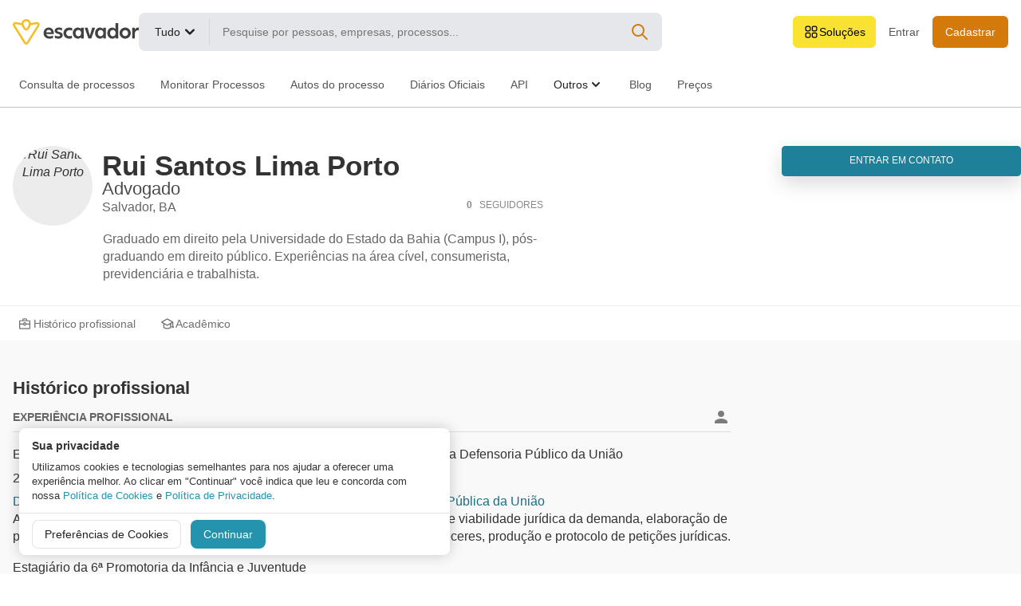

--- FILE ---
content_type: text/html; charset=UTF-8
request_url: https://ruiporto.escavador.com/
body_size: 18752
content:
<!DOCTYPE html>
<html lang="pt-br" dir="ltr" class="">
<head prefix="og: http://ogp.me/ns# fb: http://ogp.me/ns/fb#">
  <meta charset="utf-8">
            <title>Rui Santos Lima Porto | Escavador</title>
        <meta name="base-url-site" content="https://www.escavador.com">
  <meta http-equiv="X-UA-Compatible" content="IE=edge">
  <meta name="viewport" content="width=device-width,initial-scale=1.0,maximum-scale=1.0,user-scalable=no">

  <meta property="og:locale" content="pt_BR"/>
<meta property="og:url" content="https://ruiporto.escavador.com"/>
<meta property="og:site_name" content="Escavador"/>
<meta property="og:type" content="website"/>
    <meta property="og:title" content="Rui Santos Lima Porto | Escavador"/>
  <meta property="og:image" content="https://www.escavador.com/assets/imagem_usuario/208990/perfil"/>
<meta property="og:image:width" content="295">
<meta property="og:image:height" content="295">
<!-- Facebook instant article -->
<meta property="fb:pages" content="942066845880479"/>

  <meta name="facebook-domain-verification" content="as3nlqmmylv09dcllkmda5q5fxkxmm" />

  <meta name="csrf-token" content="nYERFQkcDU0RVyPP2G68s2LycGz562d70o3uTxYN">
  <!-- Facebook instant article -->
  <meta property="fb:pages" content="942066845880479"/>

  <meta name="application-name" content="Escavador"/>
  <meta name="msapplication-square70x70logo" content="https://www.escavador.com/assets/images/win-tiles/small.jpg"/>
  <meta name="msapplication-square150x150logo" content="https://www.escavador.com/assets/images/win-tiles/medium.jpg"/>
  <meta name="msapplication-wide310x150logo" content="https://www.escavador.com/assets/images/win-tiles/wide.jpg"/>
  <meta name="msapplication-square310x310logo" content="https://www.escavador.com/assets/images/win-tiles/large.jpg"/>
  <meta name="msapplication-TileColor" content="#ffffff"/>

  <!-- Chrome, FIrefox OS e Opera -->
  <meta name="theme-color" content="#ffffff">
  <!-- Windows phone -->
  <meta name="msapplication-navbutton-color" content="#ffffff">
  <!-- IOS e Safari -->
  <meta name="apple-mobile-web-app-status-bar-style" content="#ffffff">
  <!-- Página like an app or likeaboss :) -->
  <meta name="mobile-web-app-capable" content="yes">
  <meta name="apple-mobile-web-app-capable" content="yes">

      <meta name="robots" content="noindex, follow">
  
    <meta name="description" content="Graduado em direito pela Universidade do Estado da Bahia (Campus I), pós-graduando em direito público. 
Experiências na área cível, consumerista, previdenciária e trabalhista. "/>
  <meta property="og:description" content="Graduado em direito pela Universidade do Estado da Bahia (Campus I), pós-graduando em direito público. 
Experiências na área cível, consumerista, previdenciária e trabalhista. "/>
  <link rel="icon" href="https://www.escavador.com/assets/escavador/user/img/favicon.png" />
<link rel="icon" href="https://www.escavador.com/assets/escavador/user/img/favicon-16x16.png" sizes="16x16" />
<link rel="icon" href="https://www.escavador.com/assets/escavador/user/img/favicon-32x32.png" sizes="32x32" />
<link rel="icon" href="https://www.escavador.com/assets/escavador/user/img/favicon-64x64.png" sizes="64x64" />
<link rel="icon" href="https://www.escavador.com/assets/escavador/user/img/favicon-128x128.png" sizes="128x128" />

<link rel="apple-touch-icon" href="https://www.escavador.com/assets/escavador/user/img/apple-touch-icon.png" />
<link rel="apple-touch-icon" sizes="57x57" href="https://www.escavador.com/assets/escavador/user/img/apple-touch-icon-57x57.png" />

<link rel="apple-touch-icon" sizes="60x60" href="https://www.escavador.com/assets/escavador/user/img/apple-touch-icon-60x60.png" />

<link rel="apple-touch-icon" sizes="72x72" href="https://www.escavador.com/assets/escavador/user/img/apple-touch-icon-72x72.png" />

<link rel="apple-touch-icon" sizes="76x76" href="https://www.escavador.com/assets/escavador/user/img/apple-touch-icon-76x76.png" />

<link rel="apple-touch-icon" sizes="114x114" href="https://www.escavador.com/assets/escavador/user/img/apple-touch-icon-114x114.png" />

<link rel="apple-touch-icon" sizes="120x120" href="https://www.escavador.com/assets/escavador/user/img/apple-touch-icon-120x120.png" />

<link rel="apple-touch-icon" sizes="144x144" href="https://www.escavador.com/assets/escavador/user/img/apple-touch-icon-144x144.png" />

<link rel="apple-touch-icon" sizes="152x152" href="https://www.escavador.com/assets/escavador/user/img/apple-touch-icon-152x152.png" />  
    <link rel="preconnect" href="https://fonts.googleapis.com">
  <link rel="preconnect" href="https://fonts.gstatic.com" crossorigin>
  <link rel="stylesheet" href="/assets/css/user/sm/app.css?id=c66c2951108cc885b5e5aa740a54f824">

  <link rel="stylesheet" href="/assets/css/user/site-navbar.css?id=1fa766d9cbea37aba4493729747e1eda">

          <link rel="canonical" href="https://ruiporto.escavador.com"/>
  
  <!-- HTML5 shim and Respond.js IE8 support of HTML5 elements and media queries -->
  <!--[if lt IE 9]>
    <script src="https://www.escavador.com/assets/js/css3-mediaqueries.js"></script>
  <![endif]-->

  <script src="/assets/js/popup-consentimento/app.js?id=add6176bec6c3c01b589b030bf701d2e"></script>

          
  <script async='async' src='https://www.googletagservices.com/tag/js/gpt.js'></script>
    <script>
        var googletag = googletag || {};
        googletag.cmd = googletag.cmd || [];
    </script>

    <script>
    !function(t,e){var o,n,p,r;e.__SV||(window.posthog=e,e._i=[],e.init=function(i,s,a){function g(t,e){var o=e.split(".");2==o.length&&(t=t[o[0]],e=o[1]),t[e]=function(){t.push([e].concat(Array.prototype.slice.call(arguments,0)))}}(p=t.createElement("script")).type="text/javascript",p.crossOrigin="anonymous",p.async=!0,p.src=s.api_host.replace(".i.posthog.com","-assets.i.posthog.com")+"/static/array.js",(r=t.getElementsByTagName("script")[0]).parentNode.insertBefore(p,r);var u=e;for(void 0!==a?u=e[a]=[]:a="posthog",u.people=u.people||[],u.toString=function(t){var e="posthog";return"posthog"!==a&&(e+="."+a),t||(e+=" (stub)"),e},u.people.toString=function(){return u.toString(1)+".people (stub)"},o="init capture register register_once register_for_session unregister unregister_for_session getFeatureFlag getFeatureFlagPayload isFeatureEnabled reloadFeatureFlags updateEarlyAccessFeatureEnrollment getEarlyAccessFeatures on onFeatureFlags onSessionId getSurveys getActiveMatchingSurveys renderSurvey canRenderSurvey getNextSurveyStep identify setPersonProperties group resetGroups setPersonPropertiesForFlags resetPersonPropertiesForFlags setGroupPropertiesForFlags resetGroupPropertiesForFlags reset get_distinct_id getGroups get_session_id get_session_replay_url alias set_config startSessionRecording stopSessionRecording sessionRecordingStarted captureException loadToolbar get_property getSessionProperty createPersonProfile opt_in_capturing opt_out_capturing has_opted_in_capturing has_opted_out_capturing clear_opt_in_out_capturing debug".split(" "),n=0;n<o.length;n++)g(u,o[n]);e._i.push([i,s,a])},e.__SV=1)}(document,window.posthog||[]);
    posthog.init(
    "phc_z3KmZIimN67HXuM5QNRFKbSN3qh5LRgKErRjtXui9uS",
    {
        api_host: "https:\/\/pg.potelo.com.br",
        defaults:'2025-05-24',
        autocapture: false,
        capture_pageview: false,
        capture_pageleave: false,
        disable_session_recording: true,
        capture_performance: false,
        capture_exceptions: {
            capture_unhandled_errors: false,
            capture_unhandled_rejections: false,
            capture_console_errors: false,
        },
        person_profiles: 'identified_only',
        before_send: (event) => {
            if (event?.event === '$exception' || event?.event === 'exception') {
                return null;
            }
            return event;
        },
      })
    </script>

  <script>
        var requestNonPersonalizedAds = window.CConsentManager
            ? !window.CConsentManager.checkConsent('google_adsense')
            : false

        googletag.cmd.push(function() {
            
            googletag.pubads().setRequestNonPersonalizedAds(requestNonPersonalizedAds ? 1 : 0);
            googletag.pubads().enableSingleRequest();

            <!-- Criteo Section BEGIN -->
            googletag.pubads().disableInitialLoad(); //We will wait for the Criteo Bidder Call before calling the adserver
            <!-- Criteo Section END -->

            googletag.enableServices();
        });
    </script>

    <!-- include da Criteo -->
    <script async='async' type="text/javascript" src="https://static.criteo.net/js/ld/publishertag.js"></script>
    <script>
        window.Criteo = window.Criteo || {};
        window.Criteo.events = window.Criteo.events || [];
    </script>

    <!-- Define callback function -->
    <script type="text/javascript">
        var launchAdServer = function() {
            googletag.cmd.push(function() {
                Criteo.SetDFPKeyValueTargeting(); //This will append Criteo keywords to the adserver call
                googletag.pubads().refresh(); //This will trigger the adserver call
            });
        };
    </script>
    <script>
        var myAds = [
                    ];

        var adsToShow = [];
        var mobile = /Android|webOS|iPhone|iPad|iPod|BlackBerry|IEMobile|Opera Mini/i.test(navigator.userAgent);
        myAds.forEach(function (ad) {
            if(!mobile || (mobile && ad.mobile)) {
                adsToShow.push({
                    slotid: ad.slotid,
                    zoneid: ad.zoneid
                })
            }
        });

        var adUnits = {
            "placements": adsToShow
        };

        if(adUnits.placements.length > 0) {
            Criteo.events.push(function () {
                // Define the price band range
                Criteo.SetLineItemRanges("0..3:0.01;3..10:0.05;10..50:0.50");
                // Call Criteo and execute the callback function for a given timeout
                Criteo.RequestBids(adUnits, launchAdServer, 2000);
            });
        }
    </script>


</head>

<body itemscope="itemscope" itemtype="http://schema.org/WebPage">
<!-- Google Tag Manager (noscript) -->
<noscript><iframe src="https://www.googletagmanager.com/ns.html?id=GTM-W9Z95KZ"
height="0" width="0" style="display:none;visibility:hidden"></iframe></noscript>
<!-- End Google Tag Manager (noscript) -->

<div class="c-site-navbar__wrapper">
    <div id="site-navbar" class="c-site-navbar">
        <div class="c-site-navbar__container">
            <div class="c-site-navbar__top-bar">
                <button id="toggle-menu-button" class="c-site-navbar__button-navbar c-site-navbar__button-toggle"
                    data-action="toggle-mobile-menu">
                                            <span class="c-mobile-navbar__badge c-badge c-badge--intercept">1</span>
                                        <svg class="c-site-navbar__icon-x" xmlns="http://www.w3.org/2000/svg" width="24" height="24"
                        viewBox="0 0 24 24" fill="none" stroke="currentColor" stroke-width="2" stroke-linecap="round"
                        stroke-linejoin="round" class="feather feather-x">
                        <title>Fechar menu</title>
                        <line x1="18" y1="6" x2="6" y2="18"></line>
                        <line x1="6" y1="6" x2="18" y2="18"></line>
                    </svg>
                    <svg class="c-site-navbar__icon-menu" width="24" height="24" viewBox="0 0 24 24"
                        fill="none" xmlns="http://www.w3.org/2000/svg">
                        <title>Abrir menu</title>
                        <path d="M4 6H20M4 12H20M4 18H20" stroke="currentColor" stroke-width="2" stroke-linecap="round"
                            stroke-linejoin="round"></path>
                    </svg>
                </button>
                <div class="c-site-navbar__logo">
                    <a href="/" class="c-site-navbar__logo-link">
                        <svg xmlns="http://www.w3.org/2000/svg" fill="none" viewBox="0 0 1286 260"><title>Logo do Escavador</title><defs/><path fill="#F5BD1D" d="M269.6 41.7c-5.8-8.8-15.9-13.1-26.2-11.4L184 40c-3.4-22.7-23.4-40-46.9-40-23.4 0-43.4998 17.3-46.8998 39.9l-59.4-9.7c-10.4-1.6-20.4 2.8-26.19998 11.5-5.8 8.7-5.9 19.6-.4 28.5 0 0 0 .1.1.1L114.8 246.7c4.8 7.7 13.2 12.4 22.3 12.4 9.1 0 17.5-4.6 22.3-12.4L270 70.3c5.6-8.9 5.4-19.9-.4-28.6zM137.1 238.6v2.8-2.8c-2.1 0-3.9-1-5-2.8L21.6002 59.4c-1.3-2.1-1.3-4.4.1-6.4 1.1-1.7 2.9-2.7 4.8-2.7.4 0 .7 0 1.1.1l64.3 10.5c6.4 23.5 26.0998 54.9 45.2998 54.9s38.9-31.4 45.3-54.9l64.3-10.5c2.3-.4 4.5.6 5.9 2.6 1.3 2 1.4 4.4.1 6.4L142.1 235.8c-1.1 1.8-2.9 2.8-5 2.8zm0-218.1c14.9 0 27 11.8 27 26.4 0 19.5-21.7 48.5-27 48.5-5.4 0-27-29-27-48.5 0-14.6 12.1-26.4 27-26.4z"/><path fill="#424242" d="M517.5 142.4c0 34.3 26.2 56.7 58 56.7 12.9 0 24.7-3.3 29.8-5.8v-26.1c-5.3 2.6-15.1 6.5-25.8 6.5-18.3 0-34-10.7-34-30.9 0-20.6 16.4-31.1 34.9-31.1 10.2 0 19.4 2.9 25.1 6.5V91.9999c-4-2-15.5-6-30.1-6-31 0-57.9 21.7001-57.9 56.4001zM367.8 85.6999c-28.7 0-53.3 22.5001-53.3 55.8001 0 34 24 57.6 62 57.6 18 0 30.2-5.6 34.4-8v-24.2c-5.1 2.9-19.1 8.9-34.3 8.9-18 0-32-8.9-35.2-24h76.7c.2-2.5.5-8.2.5-11.6-.1-33.3-22.9-54.5001-50.8-54.5001zM341.4 133.3c1.4-16 11.8-24.5 25.8-24.5 13.3 0 24.2 7.8 25.6 24.5h-51.4zm130.5-4c-10-2.9-18.4-5.3-18.4-11.6 0-6.5 7.8-9.8 18-9.8 13.8 0 24.9 5.3 31.6 8.9V91.6999c-4.9-2.2-16.7-6-31.6-6-28.9 0-44.5 14-44.5 32.4001 0 20.6 16.4 26.9 31.8 31.3 12.7 3.7 24.7 6.2 24.7 15.5 0 7.6-7.6 10.7-19.4 10.7-15.8 0-30.7-8-35.6-10.7v26c5.8 2.9 20.5 8 36.4 8 26.2 0 44.7-13.3 44.7-35.6.1-24-21.2-29.6-37.7-34zm804.2-43.6001c-15.1 0-26.7 12.7-30.9 21.6001V87.9999h-26.7V197h27.6v-50.7c0-18.9 11.8-33.2 30.2-33.2 2.9 0 6.2.2 9.6.6V86.5999c-2.5-.4-5.8-.9-9.8-.9zm-227.9-45.3V102.7c-2.9-5.6001-13.2-16.9001-32.2-16.9001-28.7 0-51.3 24.2001-51.3 56.4001 0 32.7 22.5 56.9 51.3 56.9 18.3 0 26.9-9.3 32.2-17.4v15.1h27.6V40.3999h-27.6zM1020.8 174.9c-14.7 0-28.2-12.9-28.2-32.7 0-20.5 13.8-32 28.2-32 16.7 0 28.9 12.7 28.9 31.8.1 19.8-12.4 32.9-28.9 32.9zm126.3-89.2001c-30.1 0-57.4 24.2001-57.4 56.7001s27.3 56.7 57.4 56.7c30.1 0 57.4-24.2 57.4-56.7s-27.3-56.7001-57.4-56.7001zm0 87.4001c-15.8 0-29.3-12-29.3-30.7s13.6-30.7 29.3-30.7c15.8 0 29.3 12 29.3 30.7s-13.4 30.7-29.3 30.7zm-450.7-70.5c-2.9-5.6001-13.2-16.9001-32.2-16.9001-28.5 0-51.3 24.2001-51.3 56.4001 0 32.7 22.6 56.9 51.3 56.9 18.4 0 27.1-9.3 32.2-17.4v15.1h27.8V87.9999h-27.8V102.6zm-27.1 72.3c-14.7 0-28.2-12.9-28.2-32.7 0-20.5 13.8-32 28.2-32 16.7 0 28.9 12.7 28.9 31.8.1 19.8-12.4 32.9-28.9 32.9zM923 102.6c-2.9-5.6001-13.2-16.9001-32.2-16.9001-28.5 0-51.3 24.2001-51.3 56.4001 0 32.7 22.6 56.9 51.3 56.9 18.4 0 27.1-9.3 32.2-17.4v15.1h27.8V87.9999H923V102.6zm-27.1 72.3c-14.7 0-28.2-12.9-28.2-32.7 0-20.5 13.8-32 28.2-32 16.7 0 28.9 12.7 28.9 31.8 0 19.8-12.5 32.9-28.9 32.9zm-85.8-86.9001L786.9 168.9l-23.1-80.9001h-30.2L772.1 196.9h29.6l38.6-108.9001h-30.2z"/></svg>
                    </a>
                </div>
                                    <form id="search-box-form" method="get"
                        action="https://www.escavador.com/busca"
                        class="c-site-navbar__search">
                        <div class="c-site-navbar__search-field">

                            <button type="button" class="c-site-navbar__options-button"
                                data-action="open-opcoes-busca-menu" data-action-type="click" data-open="false">
                                <div class="c-site-navbar__inner-button">
                                    <span id="opcoes-busca-menu-opcao">
                                                                                    Tudo
                                                                            </span>
                                    <svg width="24" height="24" viewBox="0 0 20 20" fill="none"
                                        xmlns="http://www.w3.org/2000/svg">
                                        <path fill-rule="evenodd" clip-rule="evenodd"
                                            d="M5.29301 7.29289C5.68354 6.90237 6.3167 6.90237 6.70723 7.29289L10.0001 10.5858L13.293 7.29289C13.6835 6.90237 14.3167 6.90237 14.7072 7.29289C15.0977 7.68342 15.0977 8.31658 14.7072 8.70711L10.7072 12.7071C10.3167 13.0976 9.68353 13.0976 9.29301 12.7071L5.29301 8.70711C4.90249 8.31658 4.90249 7.68342 5.29301 7.29289Z"
                                            fill="currentColor"></path>
                                    </svg>
                                </div>
                            </button>
                            <input id="search-box-category" type="hidden" name="qo"
                                value="t">
                            <input id="search-box-input" name="q" class="c-site-navbar__input"
                                placeholder="Pesquise por pessoas, empresas, processos..."
                                value="" autocapitalize="off"
                                autocomplete="off" autocorrect="off" data-action="focus-search-box"
                                data-action-type="focus" />
                            <button type="submit" class=" c-site-navbar__search-button"
                                data-action="submit-search-box">
                                <svg width="24" height="24" viewBox="0 0 24 24" fill="none"
                                    xmlns="http://www.w3.org/2000/svg">
                                    <path
                                        d="M21 21L15 15M17 10C17 13.866 13.866 17 10 17C6.13401 17 3 13.866 3 10C3 6.13401 6.13401 3 10 3C13.866 3 17 6.13401 17 10Z"
                                        stroke="currentColor" stroke-width="2" stroke-linecap="round"
                                        stroke-linejoin="round" />
                                </svg>
                            </button>
                        </div>
                        <div id="search-box-history" class="c-site-navbar__history">
                            <ul id="search-box-history-list" style="list-style:none; margin: 0;">

                            </ul>
                        </div>
                    </form>
                                <div class="c-site-navbar__right-menu">

                                            <button id="open-lista-solucoes-menu" type="button" class="c-solucoes-menu__button"
                            data-action="open-lista-solucoes-menu" data-action-type="click" data-open="false" data-status-usuario="deslogado">
                            <svg xmlns="http://www.w3.org/2000/svg" width="20" height="20"
                                viewBox="0 0 20 20" fill="none">
                                <path
                                    d="M3.125 5C3.125 3.96447 3.96447 3.125 5 3.125H6.875C7.91053 3.125 8.75 3.96447 8.75 5V6.875C8.75 7.91053 7.91053 8.75 6.875 8.75H5C3.96447 8.75 3.125 7.91053 3.125 6.875V5Z"
                                    stroke="black" stroke-width="1.25" stroke-linecap="round"
                                    stroke-linejoin="round"></path>
                                <path
                                    d="M3.125 13.125C3.125 12.0895 3.96447 11.25 5 11.25H6.875C7.91053 11.25 8.75 12.0895 8.75 13.125V15C8.75 16.0355 7.91053 16.875 6.875 16.875H5C3.96447 16.875 3.125 16.0355 3.125 15V13.125Z"
                                    stroke="black" stroke-width="1.25" stroke-linecap="round"
                                    stroke-linejoin="round"></path>
                                <path
                                    d="M11.25 5C11.25 3.96447 12.0895 3.125 13.125 3.125H15C16.0355 3.125 16.875 3.96447 16.875 5V6.875C16.875 7.91053 16.0355 8.75 15 8.75H13.125C12.0895 8.75 11.25 7.91053 11.25 6.875V5Z"
                                    stroke="black" stroke-width="1.25" stroke-linecap="round"
                                    stroke-linejoin="round"></path>
                                <path
                                    d="M11.25 13.125C11.25 12.0895 12.0895 11.25 13.125 11.25H15C16.0355 11.25 16.875 12.0895 16.875 13.125V15C16.875 16.0355 16.0355 16.875 15 16.875H13.125C12.0895 16.875 11.25 16.0355 11.25 15V13.125Z"
                                    stroke="black" stroke-width="1.25" stroke-linecap="round"
                                    stroke-linejoin="round"></path>
                            </svg>
                            Soluções
                        </button>
                                                                <button id="open-search-box" class="c-site-navbar__button-navbar c-site-navbar__button-search"
                            data-action="open-search-box" data-action-type="click" data-open="false">
                            <svg width="24" height="24" viewBox="0 0 24 24" fill="none"
                                xmlns="http://www.w3.org/2000/svg">
                                <path
                                    d="M21 21L15 15M17 10C17 13.866 13.866 17 10 17C6.13401 17 3 13.866 3 10C3 6.13401 6.13401 3 10 3C13.866 3 17 6.13401 17 10Z"
                                    stroke="currentColor" stroke-width="2" stroke-linecap="round"
                                    stroke-linejoin="round"></path>
                            </svg>
                        </button>
                        <button id="close-search-box" style="display: none"
                            class="c-site-navbar__button-navbar c-site-navbar__button-search"
                            data-action="close-search-box" data-action-type="click" data-open="false">
                            <svg width="24" height="24" viewBox="0 0 24 24" fill="none"
                                xmlns="http://www.w3.org/2000/svg">
                                <path d="M6 18L18 6M6 6L18 18" stroke="currentColor" stroke-width="2"
                                    stroke-linecap="round" stroke-linejoin="round"></path>
                            </svg>
                        </button>
                    
                                            <div class="c-site-navbar__access-buttons">
                            <a href="https://www.escavador.com/login"
                                class="c-site-navbar__button c-site-navbar__white"
                                data-action="track-clicou-elemento-cabecalho"
                                data-nome-elemento="entrar"
                                data-tipo-elemento="botao"
                                data-status-usuario="deslogado">
                                Entrar
                            </a>
                            <a href="https://www.escavador.com/cadastrar"
                                class="c-site-navbar__button c-site-navbar__yellow"
                                data-action="track-clicou-elemento-cabecalho"
                                data-nome-elemento="cadastrar"
                                data-tipo-elemento="botao"
                                data-status-usuario="deslogado">
                                Cadastrar
                            </a>
                        </div>
                                    </div>
            </div>
                            <nav>
                    <ul class="c-site-navbar__tab-menu">
                                                    <li>
                                <a class="c-site-navbar__tab-item"
                                    href="https://www.escavador.com/solucoes/consulta-de-processos" data-action="track-clicou-link-navbar" data-localizacao="toplevel">Consulta de
                                    processos</a>
                            </li>
                            <li>
                                <a class="c-site-navbar__tab-item"
                                    href="https://monitoramentos.escavador.com/sobre" data-action="track-clicou-link-navbar" data-localizacao="toplevel">Monitorar Processos</a>
                            </li>
                            <li>
                                <a class="c-site-navbar__tab-item" href="https://www.escavador.com/solucoes/autos-do-processo" data-action="track-clicou-link-navbar" data-localizacao="toplevel">Autos
                                    do processo</a>
                            </li>
                            <li>
                                <a class="c-site-navbar__tab-item "
                                    href="https://www.escavador.com/diarios" data-action="track-clicou-link-navbar" data-localizacao="toplevel">Diários Oficiais</a>
                            </li>
                            <li>
                                <a class="c-site-navbar__tab-item" href="https://api.escavador.com" data-action="track-clicou-link-navbar" data-localizacao="toplevel">API</a>
                            </li>
                            <li>
                                <button class="c-site-navbar__tab-item" data-action="open-solucoes-outros-menu"
                                    data-action-type="click" data-open="false">
                                    <span>
                                        Outros
                                    </span>
                                    <svg width="20" height="20" viewBox="0 0 20 20" fill="none"
                                        xmlns="http://www.w3.org/2000/svg">
                                        <path fill-rule="evenodd" clip-rule="evenodd"
                                            d="M5.29301 7.29289C5.68354 6.90237 6.3167 6.90237 6.70723 7.29289L10.0001 10.5858L13.293 7.29289C13.6835 6.90237 14.3167 6.90237 14.7072 7.29289C15.0977 7.68342 15.0977 8.31658 14.7072 8.70711L10.7072 12.7071C10.3167 13.0976 9.68353 13.0976 9.29301 12.7071L5.29301 8.70711C4.90249 8.31658 4.90249 7.68342 5.29301 7.29289Z"
                                            fill="currentColor"></path>
                                    </svg></button>
                            </li>
                            <li>
                                <a class="c-site-navbar__tab-item" href="https://blog.escavador.com" data-action="track-clicou-link-navbar"
                                    data-localizacao="toplevel">
                                    Blog
                                </a>
                            </li>
                            <li>
                                <a class="c-site-navbar__tab-item"
                                    href="https://www.escavador.com/precos?intervaloPagamento=6" data-action="track-clicou-link-navbar" data-localizacao="toplevel">Preços</a>
                            </li>
                                            </ul>
                </nav>
                    </div>
    </div>
</div>

<div id="solucoes-outros-menu" class="c-popover-menu">
    <div class="c-site-navbar__submenu">
        <a href="https://www.escavador.com/solucoes/relatorios-juridicos" class="c-site-navbar__submenu-item" data-action="track-clicou-link-navbar" data-localizacao="dropdown_outros">
            Relatórios jurídicos
        </a>
        <a href="https://www.escavador.com/jurisprudencia"  class="c-site-navbar__submenu-item" data-action="track-clicou-link-navbar" data-localizacao="dropdown_outros">
            Jurisprudências
        </a>
        <a href="https://www.escavador.com/legislacao"  class="c-site-navbar__submenu-item" data-action="track-clicou-link-navbar" data-localizacao="dropdown_outros">
            Legislações
        </a>
    </div>
</div>

<div id="opcoes-busca-menu" class="c-popover-menu">
    <div class="c-site-navbar__submenu">
        <button class="c-site-navbar__submenu-item" data-search-category="t" data-action="select-opcoes-busca-menu"
            data-action-type="click">
            Tudo
        </button>
        <button class="c-site-navbar__submenu-item" data-search-category="en" data-action="select-opcoes-busca-menu"
            data-action-type="click">
            Partes em Processos
        </button>
        <button class="c-site-navbar__submenu-item" data-search-category="c" data-action="select-opcoes-busca-menu"
            data-action-type="click">
            Currículos
        </button>
        <button class="c-site-navbar__submenu-item" data-search-category="d" data-action="select-opcoes-busca-menu"
            data-action-type="click">
            Diários Oficiais
        </button>
        <button class="c-site-navbar__submenu-item" data-search-category="jr" data-action="select-opcoes-busca-menu"
            data-action-type="click">
            Jurisprudências
        </button>
        <button class="c-site-navbar__submenu-item" data-search-category="leis"
            data-action="select-opcoes-busca-menu" data-action-type="click">
            Legislações
        </button>
    </div>
</div>

<div id="pesquisar-menu" class="c-popover-menu">
    <div class="c-site-navbar__submenu">
        <a href="https://www.escavador.com/solucoes/relatorios-juridicos" class="c-site-navbar__submenu-item"
            data-action="track-clicou-link-navbar" data-localizacao="dropdown_mais_recursos">
            Relatórios Jurídicos
        </a>
        <a href="https://www.escavador.com/diarios" class="c-site-navbar__submenu-item" data-action="track-clicou-link-navbar" data-localizacao="dropdown_mais_recursos">
            Diários Oficiais
        </a>
        <a href="https://www.escavador.com/jurisprudencia" class="c-site-navbar__submenu-item" data-action="track-clicou-link-navbar" data-localizacao="dropdown_mais_recursos">
            Jurisprudência
        </a>
        <a href="https://www.escavador.com/legislacao" class="c-site-navbar__submenu-item" data-action="track-clicou-link-navbar" data-localizacao="dropdown_mais_recursos">
            Legislação
        </a>
    </div>
</div>

<div id="empresas-menu" class="c-popover-menu">
    <div class="c-site-navbar__submenu">
        <a href="https://api.escavador.com" class="c-site-navbar__submenu-item" data-action="track-clicou-link-navbar" data-localizacao="dropdown_para_empresas">
            API de Dados Jurídicos
        </a>
        <a href="https://www.escavador.com/business" class="c-site-navbar__submenu-item" data-action="track-clicou-link-navbar" data-localizacao="dropdown_para_empresas">
            Escavador Business
        </a>
        <a href="https://www.escavador.com/solucoes/relatorios-juridicos" class="c-site-navbar__submenu-item" data-action="track-clicou-link-navbar" data-localizacao="dropdown_para_empresas">
            Relatórios Jurídicos
        </a>
    </div>
</div>

<div id="site-navbar-overlay" class="c-site-navbar__overlay" data-action="close-navbar-overlay"></div>

<script id="search-box-history-item" type="text/x-handlebars-template">
  {{#each searchBoxHistory}}
  <li class="busca-historico-item">
    <a href="{{ form.link }}" data-search-value="{{ form.search.value }}" class="c-site-navbar__history-item" onclick="Escavador.hideSearchBoxHistory();Escavador.searchBoxInput.value=this.dataset.searchValue">
        <div class="c-site-navbar__history-content">
            <div class="c-svg-symbol" style="height:13px;width:13px;">
              <svg xmlns="http://www.w3.org/2000/svg"  viewBox="0 0 24 24" width="24px" height="24px"><path d="M 12 2 C 6.4889971 2 2 6.4889971 2 12 C 2 17.511003 6.4889971 22 12 22 C 17.511003 22 22 17.511003 22 12 C 22 6.4889971 17.511003 2 12 2 z M 12 4 C 16.430123 4 20 7.5698774 20 12 C 20 16.430123 16.430123 20 12 20 C 7.5698774 20 4 16.430123 4 12 C 4 7.5698774 7.5698774 4 12 4 z M 11 6 L 11 12.414062 L 15.292969 16.707031 L 16.707031 15.292969 L 13 11.585938 L 13 6 L 11 6 z"/></svg>
            </div>
            <div class="c-site-navbar__history-tag">
                Em:
                {{ form.filter.label }}
            </div>
            <span class="c-search-box_filtersHistoryValue c-search-box_filtersHistoryTitle">
              {{ form.search.typed }}<strong>{{ form.search.hint }}</strong>
            </span>
        </div>
        <span
          class="c-search-history__btn"
          data-search-history-id="{{ createdAt }}"
        >
          <svg xmlns="http://www.w3.org/2000/svg" width="14" height="14" viewBox="0 0 24 24" fill="none" stroke="currentColor" stroke-width="2" stroke-linecap="round" stroke-linejoin="round" class="feather feather-x"><line x1="18" y1="6" x2="6" y2="18"></line><line x1="6" y1="6" x2="18" y2="18"></line></svg>
        </span>
    </a>
  </li>
  {{/each}}
</script>

<div id="lista-solucoes-menu" class="c-popover-menu">
    <div class="c-popover-menu__inner">
        <div class="c-solucoes-menu-box" data-prevent-remove="true">
            <div class="c-solucoes-menu-cards">
                                    <a href="https://monitoramentos.escavador.com/sobre" class="c-solucoes-menu-card"
                        data-action="track-clicou-elemento-cabecalho"
                        data-nome-elemento="Monitoramentos"
                        data-tipo-elemento="link_menu_solucoes"
                        data-status-usuario="deslogado">
                        <div class="c-solucoes-menu-card__title">Monitoramentos</div>
                        <p>
                            Acompanhe processos, visualize os andamentos e receba notificações
                            sobre atualizações.
                        </p>
                    </a>
                                <div class="c-solucoes-menu__separador"></div>
                <a href="https://escavai.escavador.com/" class="c-solucoes-menu-card"
                   data-action="track-clicou-elemento-cabecalho"
                   data-nome-elemento="escavai"
                   data-tipo-elemento="link_menu_solucoes"
                   data-status-usuario="deslogado">
                    <div class="c-solucoes-menu-card__logo">
                        <svg viewBox="0 0 153 56" fill="none" xmlns="http://www.w3.org/2000/svg"
                            class="c-solucoes-menu-card__svg">
                            <path fill-rule="evenodd" clip-rule="evenodd"
                                d="M67.7694 36.3401V33.3289C68.3358 33.6379 70.0607 34.5645 71.8884 34.5645C73.253 34.5645 74.128 34.2043 74.128 33.3289C74.128 32.3547 72.9992 32.0282 71.7022 31.6531C71.5599 31.6119 71.4155 31.5701 71.2703 31.5268C69.4938 31.0121 67.5888 30.2912 67.5888 27.8971C67.5888 25.7604 69.3909 24.1385 72.7378 24.1385C74.4627 24.1385 75.8268 24.576 76.3933 24.8333V27.7421C75.6211 27.3303 74.3337 26.7122 72.7378 26.7122C71.5538 26.7122 70.6527 27.0985 70.6527 27.845C70.6527 28.5678 71.5697 28.832 72.6794 29.1518L72.7895 29.1835L72.8378 29.1966C74.736 29.7093 77.1659 30.3656 77.1659 33.1479C77.1659 35.722 75.0291 37.2667 71.9913 37.2667C70.1379 37.2667 68.4387 36.6747 67.7694 36.3401ZM53.9141 30.6009C53.9141 26.7394 56.7718 24.1396 60.0926 24.1396C63.4134 24.1396 65.9621 26.5853 65.9881 30.4468C65.9881 30.8331 65.9625 31.5024 65.9365 31.7853H57.0548C57.415 33.5357 59.037 34.5657 61.1221 34.5657C62.8726 34.5657 64.4946 33.8708 65.0866 33.5362V36.3421C64.5974 36.6251 63.1816 37.2688 61.0965 37.2688C56.6945 37.2683 53.9141 34.5396 53.9141 30.6009ZM62.9759 29.6487C62.8214 27.7181 61.5601 26.8171 60.0153 26.8171C58.3933 26.8171 57.1837 27.7954 57.0292 29.6487H62.9759ZM85.1892 24.1647C81.5849 24.1647 78.4698 26.6872 78.4698 30.7032C78.4698 34.6675 81.5077 37.2677 85.1892 37.2677C86.6823 37.2677 88.0469 36.8815 88.6389 36.5985V33.5608C88.0213 33.8698 86.8884 34.3073 85.6527 34.3073C83.5416 34.3073 81.7138 33.1233 81.7138 30.7292C81.7138 28.3352 83.6188 27.1251 85.7556 27.1251C86.9397 27.1251 87.9952 27.4597 88.6645 27.8716V24.8595C88.2014 24.6282 86.8624 24.1647 85.1892 24.1647ZM90.1071 30.6776C90.1071 26.9451 92.7586 24.1391 96.0539 24.1391C98.2679 24.1391 99.4519 25.452 99.7866 26.0957V24.3965H103.005V37.0104H99.7866V35.26C99.1945 36.1867 98.1906 37.2678 96.0539 37.2678C92.733 37.2678 90.1071 34.4619 90.1071 30.6776ZM99.9928 30.652C99.9928 28.4381 98.5769 26.9707 96.6459 26.9707C94.9727 26.9707 93.3763 28.3092 93.3763 30.6776C93.3763 33.0461 94.9466 34.4619 96.6459 34.4619C98.5509 34.4619 99.9928 32.9432 99.9928 30.652ZM107.977 24.3965H104.476H104.476L108.929 37.0105H112.353L116.833 24.3965H113.332L110.654 33.7671L107.977 24.3965Z"
                                fill="#3D3D3D"></path>
                            <path fill-rule="evenodd" clip-rule="evenodd"
                                d="M120.02 33.0968H127.459L128.824 37.0099H132.299L125.452 18.7324H122.027L115.18 37.0099H118.655L120.02 33.0968ZM123.727 22.3877L126.353 29.9562H121.101L123.727 22.3877ZM137.192 18.7324H133.948V37.0099H137.192V18.7324Z"
                                fill="url(#paint0_linear_386_99)"></path>
                            <path
                                d="M46.8862 25.9434C46.7087 25.7475 46.3705 25.714 45.6942 25.647C39.0545 24.9895 33.7679 19.6042 33.327 12.9072C33.1889 15.7323 32.4095 18.3892 31.1308 20.7353C31.1084 20.7764 31.086 20.8176 31.0631 20.8587C32.7258 23.8562 35.2073 26.3376 38.2049 28.0002C38.246 28.0231 38.2872 28.0455 38.3283 28.0679C40.6745 29.3465 43.3315 30.1259 46.1567 30.264C46.3421 30.273 46.4348 30.2775 46.523 30.2584C46.7663 30.2058 46.976 30.006 47.0404 29.7656C47.0637 29.6784 47.0637 29.5785 47.0637 29.3786V27.0859C47.0637 26.4549 47.0637 26.1394 46.8862 25.9434Z"
                                fill="#3D3D3D"></path>
                            <path
                                d="M30.9955 35.2651C31.0179 35.224 31.0403 35.1828 31.0631 35.1417C29.4004 32.1442 26.9194 29.6633 23.9218 28.0002C23.7577 27.9092 23.5922 27.8205 23.4253 27.7346C23.3417 27.6916 23.2576 27.6491 23.1734 27.6071C22.7099 27.3776 22.2353 27.1668 21.7503 26.9762C21.6746 26.9466 21.5984 26.9174 21.5222 26.8882L21.5217 26.888C20.9324 26.6653 20.3294 26.4724 19.7132 26.3111C18.5095 25.9952 17.2569 25.7995 15.9695 25.7364C15.7842 25.7274 15.6915 25.7229 15.6033 25.742C15.36 25.7946 15.1502 25.9944 15.0858 26.2348C15.0625 26.3219 15.0625 26.4219 15.0625 26.6218V28.9145C15.0625 29.5455 15.0625 29.861 15.24 30.057C15.4175 30.2529 15.7557 30.2864 16.432 30.3534C23.0721 31.0108 28.3583 36.3962 28.7993 43.0932C28.9373 40.2681 29.7168 37.6112 30.9955 35.2651Z"
                                fill="#3D3D3D"></path>
                            <path
                                d="M46.156 30.2638C39.4591 30.7047 34.0732 35.9907 33.4156 42.6306C33.3487 43.3068 33.3152 43.645 33.1192 43.8225C32.9232 44 32.6077 44 31.9767 44H29.6839C29.484 44 29.3841 44 29.2969 43.9767C29.0565 43.9123 28.8567 43.7026 28.8041 43.4593C28.785 43.3711 28.7895 43.2784 28.7985 43.093C28.9366 40.2679 29.716 37.611 30.9947 35.2649C31.0171 35.2238 31.0395 35.1826 31.0624 35.1415C32.7251 32.144 35.2065 29.6626 38.2041 28C38.2453 28.0229 38.2864 28.0453 38.3276 28.0677C40.6737 29.3463 43.3307 30.1257 46.156 30.2638Z"
                                fill="url(#paint1_linear_386_99)"></path>
                            <path
                                d="M32.4408 12C32.6407 12 32.7407 12 32.8278 12.0233C33.0683 12.0877 33.268 12.2974 33.3207 12.5407C33.3397 12.6289 33.3352 12.7216 33.3262 12.907C33.1881 15.7321 32.4087 18.389 31.13 20.7351C31.1076 20.7762 31.0852 20.8174 31.0624 20.8585C29.3997 23.856 26.9187 26.3369 23.9211 28C23.7569 27.909 23.5914 27.8203 23.4246 27.7344C23.3409 27.691 23.2568 27.6489 23.1727 27.6069C22.7091 27.3774 22.2346 27.1666 21.7495 26.976C21.6737 26.9463 21.5978 26.9166 21.521 26.8878C20.9317 26.6651 20.3287 26.4722 19.7124 26.3109C18.5087 25.995 17.2561 25.7993 15.9688 25.7362C22.6661 25.2953 28.0516 20.0093 28.7091 13.3694C28.7761 12.6932 28.8095 12.355 29.0055 12.1775C29.2015 12 29.517 12 30.148 12H32.4408Z"
                                fill="url(#paint2_linear_386_99)"></path>
                            <defs>
                                <linearGradient id="paint0_linear_386_99" x1="115.18" y1="27.8712" x2="137.192"
                                    y2="27.8712" gradientUnits="userSpaceOnUse">
                                    <stop stop-color="#4F489F"></stop>
                                    <stop offset="1" stop-color="#8B96F6"></stop>
                                </linearGradient>
                                <linearGradient id="paint1_linear_386_99" x1="15.9687" y1="28" x2="46.156"
                                    y2="28" gradientUnits="userSpaceOnUse">
                                    <stop stop-color="#4F489F"></stop>
                                    <stop offset="1" stop-color="#8B96F6"></stop>
                                </linearGradient>
                                <linearGradient id="paint2_linear_386_99" x1="15.9687" y1="28" x2="46.156"
                                    y2="28" gradientUnits="userSpaceOnUse">
                                    <stop stop-color="#4F489F"></stop>
                                    <stop offset="1" stop-color="#8B96F6"></stop>
                                </linearGradient>
                            </defs>
                        </svg>
                    </div>
                    <p>
                        Solicite o resumo inteligente do seu processo e faça perguntas sobre
                        o andamento da ação ou qualquer tema jurídico.
                    </p>
                </a>

                <div class="c-solucoes-menu__separador"></div>
                <a href="https://api.escavador.com/" class="c-solucoes-menu-card"
                   data-action="track-clicou-elemento-cabecalho"
                   data-nome-elemento="API"
                   data-tipo-elemento="link_menu_solucoes"
                   data-status-usuario="deslogado">
                    <div class="c-solucoes-menu-card__title">API</div>
                    <p>
                        Integre dados jurídicos estruturados diretamente ao seu sistema.
                    </p>
                </a>
                <a href="https://www.escavador.com/business" class="c-solucoes-menu-card"
                   data-action="track-clicou-elemento-cabecalho"
                   data-nome-elemento="Business"
                   data-tipo-elemento="link_menu_solucoes"
                   data-status-usuario="deslogado">
                    <div class="c-solucoes-menu-card__title">Business</div>
                    <p>
                        Simplifique o complexo, fortaleça sua tomada de decisão e garanta a segurança da sua empresa com inteligência jurídica, em uma plataforma pronta para uso.
                    </p>
                </a>
            </div>
        </div>
    </div>
</div>




<div id="mobile-navbar" class=" c-site-navbar__side-menu">
            <div style="border-top: 0">
            <a class="c-site-navbar__side-menu-nav-item"
                href="https://www.escavador.com/login">Entrar</a>
            <a class="c-site-navbar__side-menu-nav-item" href="https://www.escavador.com/cadastrar">
                <div class="c-site-navbar__side-menu-with-description">
                    Cadastre-se
                    <div class="c-site-navbar__help c-site-navbar__help-orange">
                        Tenha acesso a funcionalidades exclusivas
                    </div>
                </div>
            </a>
        </div>
                    <div style="border-top: 0">
                <a class="c-site-navbar__side-menu-nav-item"
                    href="https://www.escavador.com/precos?intervaloPagamento=6">Torne-se um
                    assinante</a>
            </div>
                <div class="c-site-navbar__side-menu-divisor"></div>
        <nav class="c-site-navbar__side-menu-nav">
                                            <a class="c-site-navbar__side-menu-nav-item" href="https://www.escavador.com/solucoes/consulta-de-processos" data-action="track-clicou-link-navbar" data-localizacao="toplevel">Consulta
                    de
                    processos</a>
                <a class="c-site-navbar__side-menu-nav-item"
                    href="https://monitoramentos.escavador.com/sobre" data-action="track-clicou-link-navbar" data-localizacao="toplevel">Monitorar Processos</a>
                <a class="c-site-navbar__side-menu-nav-item" href="https://www.escavador.com/solucoes/autos-do-processo" data-action="track-clicou-link-navbar" data-localizacao="toplevel">Autos do
                    processo</a>
                <a class="c-site-navbar__side-menu-nav-item v--active-link" href="https://www.escavador.com/diarios" data-action="track-clicou-link-navbar" data-localizacao="toplevel">Diários
                    Oficiais</a>
                <a class="c-site-navbar__side-menu-nav-item" href="https://api.escavador.com" data-action="track-clicou-link-navbar" data-localizacao="toplevel">API</a>
                <button id="outros-menu-mobile-toggle"
                    class="c-site-navbar__side-menu-nav-item c-site-navbar__side-menu-nav-item--toggle"
                    data-action="open-solucoes-outros-menu-mobile" data-action-type="click" data-open="false">
                    <span>
                        Outros
                    </span>

                    <svg class="c-site-navbar__icon-chevron-up" width="20" height="20" viewBox="0 0 24 24"
                        fill="none" xmlns="http://www.w3.org/2000/svg">
                        <path d="M5 15L12 8L19 15" stroke="currentColor" stroke-width="2" stroke-linecap="round"
                            stroke-linejoin="round"></path>
                    </svg>
                </button>
                                <div id="outros-menu-mobile" class="c-site-navbar__side-menu-submenu">
            <a href="https://www.escavador.com/solucoes/relatorios-juridicos" class="c-site-navbar__side-menu-nav-item" data-action="track-clicou-link-navbar" data-localizacao="dropdown_outros" >
                Relatórios jurídicos
            </a>
            <a href="https://www.escavador.com/jurisprudencia" class="c-site-navbar__side-menu-nav-item" data-action="track-clicou-link-navbar" data-localizacao="dropdown_outros">
                Jurisprudências
            </a>
            <a href="https://www.escavador.com/legislacao" class="c-site-navbar__side-menu-nav-item" data-action="track-clicou-link-navbar" data-localizacao="dropdown_outros">
                Legislações
            </a>
        </div>
                            <a class="c-site-navbar__side-menu-nav-item" href="https://blog.escavador.com" data-action="track-clicou-link-navbar" data-localizacao="toplevel">Blog</a>
            <a class="c-site-navbar__side-menu-nav-item" href="https://www.escavador.com/precos?intervaloPagamento=6" data-action="track-clicou-link-navbar" data-localizacao="toplevel">Preços</a>
            <a class="c-site-navbar__side-menu-nav-item" href="https://www.escavador.com/business" data-action="track-clicou-link-navbar" data-localizacao="toplevel">Business</a>
                    <div class="c-site-navbar__side-menu-divisor"></div>
            <div>
                <a class="c-site-navbar__side-menu-nav-item" href="http://onelink.to/8rmmbq">Instalar aplicativo</a>
            </div>
            <div class="c-site-navbar__side-menu-divisor"></div>
                <a class="c-site-navbar__side-menu-nav-item" href="https://ajuda.escavador.com">Ajuda</a>
            </nav>
</div>

<main role="main" id="escavador-app" class="main -contrast">
  
  
    <section class="header -user" id="usuario">
      <div class="container -rel">
        <div class="box -flush -spaceRight -profile">
          <div class="header -flush">
            <div class="user-box -huge -rel -profile inline-edit-main-box">
              <span class="img ">
                                  <span class="avatar">
                    <img class="img" src="https://www.escavador.com/assets/imagem_usuario/208990/perfil" alt="Rui Santos Lima Porto"/>
                  </span>
                              </span>
              <div class="body">
                <div class="inline-edit-box">
                  <div class="inline-edit-content">
                    <input name="item" type="hidden" value="nome">
                    <h1 class="name inline-edit-item " data-input-name="nome">Rui Santos Lima Porto</h1>
                  </div>
                </div>
                <div class="info">
                  <div class="inline-edit-box">
                    <div class="inline-edit-content" data-use-template="true" data-template-name="profissao">
                                              <p class="heading title inline-edit-item -likeH2">Advogado</p>
                                          </div>
                  </div>
                  <div class="inline-edit-box">
                    <div class="inline-edit-content" data-use-template="true" data-template-name="cidade">
                                              <div class="subTitle inline-edit-item">
                          Salvador, BA
                        </div>
                                          </div>
                  </div>
                </div>
                <div class="social -center">
                    <seguidores user-name="Rui Santos Lima Porto" user-id="208990" auth-user-id="">
                        <span class="btn-fake">
                            <strong class="follow-count" data-follow-count="Usuario-208990">
                                0
                            </strong>
                            seguidores
                        </span>
                    </seguidores>
                                                                                        </div>
              </div>
              <div class="inline-edit-box">
                <div
                    class="inline-edit-content description "
                    data-use-template="true" data-template-name="resumo">
                                      <div
                        class="hide-content-box -afterLoading"
                        data-action="hide-content">
                      <p class="inline-edit-item fadeout-text">
                        Graduado em direito pela Universidade do Estado da Bahia (Campus I), pós-graduando em direito público. 
Experiências na área cível, consumerista, previdenciária e trabalhista. 
                      </p>
                                              <a href="#" class="link -color fadeout-show-all">Continuar lendo</a>
                        <div class="fadeout"></div>
                                          </div>
                                  </div>
              </div>
                          </div>
          </div>

          <section class="sidebar -right -headerSidebar -naked" id="servicos">
                            <a href="#" class="btn -block -medium" data-action="open-modal" data-modal-name="enviar-mensagem-208990">Entrar
                  em contato</a>
                      </section>
        </div>
      </div>
      <div class="modal -small -contactCard" data-modal="enviar-mensagem-208990" id="mdl-enviar-mensagem-208990">
  <div class="body">
    <span class="close-modal" data-action="close-modal"></span>
    <div class="dialog-box">
      <button class="close" data-action="close-modal">×</button>
      <div class="container -flush">
        <section class="dialog">
          <header class="header">
            <p class="heading -likeH3 title"></p>
            <p class="heading -likeH4 legend">
                          </p>
          </header>
          <div class="content">
              <div class="user-box -medium">
    <a class="img" title="Rui Santos Lima Porto" data-action="user-card" data-action-type="hover">
      <span class="avatar">
        <img src="https://www.escavador.com/assets/imagem_usuario/208990/perfil"/>
      </span>
    </a>
    <div class="body">
      <ul class="list-inline">
        <li class="item">
          <a class="link name" data-action="user-card" data-action-type="hover">Rui Santos Lima Porto</a>
                      <span class="title">Advogado</span>
                  </li>
      </ul>
    </div>
  </div>
      <div class="body">
      <p class="legend">Escreva sua mensagem para Rui</p>
      <form id="form-mensagem">
        <input type="hidden" name="profissional_id" value="208990">

                  <div class="form-box -full"><div class="v--flex v--flex-align-middle"><label for="nome" class="label">Nome</label></div><div class="field-box -full">
            <input class="field " id="nome" type="text" name="nome" value=""  placeholder="">
            <div class="help-box">
              <svg class="svg-icon -left -x16">
          <use class="" xlink:href="/assets/svg/user/icons.svg?id=4f1d0bb5c12e43c3c4c3686a251fb791#svg-info"></use>
      </svg>
              <span class="msg"></span>
            </div>
          </div></div>

          <div class="form-box -full"><div class="v--flex v--flex-align-middle"><label for="email" class="label">Email</label></div><div class="field-box -full">
            <input class="field " id="email" type="text" name="email" value=""  placeholder="">
            <div class="help-box">
              <svg class="svg-icon -left -x16">
          <use class="" xlink:href="/assets/svg/user/icons.svg?id=4f1d0bb5c12e43c3c4c3686a251fb791#svg-info"></use>
      </svg>
              <span class="msg"></span>
            </div>
          </div></div>

          <div class="form-box -full"><div class="v--flex v--flex-align-middle"><label for="telefone" class="label">Telefone</label></div><div class="field-box -full">
            <input class="field inputTelefone" id="telefone" type="text" name="telefone" value=""  placeholder="">
            <div class="help-box">
              <svg class="svg-icon -left -x16">
          <use class="" xlink:href="/assets/svg/user/icons.svg?id=4f1d0bb5c12e43c3c4c3686a251fb791#svg-info"></use>
      </svg>
              <span class="msg"></span>
            </div>
          </div></div>

        
        <div class="form-box -full"><div class="v--flex v--flex-align-middle"><label for="mensagem-perfil-usuario" class="label">Mensagem</label></div><div class="field-box -full">
            <textarea rows="3" class="field " id="mensagem-perfil-usuario" type="text" name="conteudo"  placeholder=""></textarea>
            <div class="help-box">
              <svg class="svg-icon -left -x16">
          <use class="" xlink:href="/assets/svg/user/icons.svg?id=4f1d0bb5c12e43c3c4c3686a251fb791#svg-info"></use>
      </svg>
              <span class="msg"></span>
            </div>
          </div></div>

                  <div class="box -flushHorizontal">
            <div class="field-box noLabel">
              <script src='https://www.google.com/recaptcha/api.js?render=onload'></script>
<div class="g-recaptcha" data-sitekey="6LfpfwUTAAAAADq4uN_gglniMbqDhiPTMikkhi_3"></div>
<noscript>
  <div style="width: 302px; height: 352px;">
    <div style="width: 302px; height: 352px; position: relative;">
      <div style="width: 302px; height: 352px; position: absolute;">
        <iframe src="https://www.google.com/recaptcha/api/fallback?k=6LfpfwUTAAAAADq4uN_gglniMbqDhiPTMikkhi_3"
                frameborder="0" scrolling="no"
                style="width: 302px; height:352px; border-style: none;">
        </iframe>
      </div>
      <div style="width: 250px; height: 80px; position: absolute; border-style: none;
                  bottom: 21px; left: 25px; margin: 0; padding: 0; right: 25px;">
        <textarea id="g-recaptcha-response" name="g-recaptcha-response"
                  class="g-recaptcha-response"
                  style="width: 250px; height: 80px; border: 1px solid #c1c1c1;
                         margin: 0; padding: 0; resize: none;"></textarea>
      </div>
    </div>
  </div>
</noscript>
              <input type="hidden" class="hiddenRecaptcha required" name="hiddenRecaptcha" id="hiddenRecaptcha">
              <span class="msg"></span>
            </div>
          </div>
        
        <button class="btn delete-item btn-enviar-menssagem">
          Enviar
        </button>
      </form>
    </div>
            </div>
                  </section>
      </div>
    </div>
  </div>
</div>
              <div class="user-navegation" id="user-navegation">
    <nav class="nav-site -clear -userInfo">
      <div class="container -rel">
        <ul class="nav-primary -split -flex">
          <li class="item ">
            <div class="user-box -small -featured">
              <a class="img" href="#top">
                <span class="avatar">
                  <img src="https://www.escavador.com/assets/imagem_usuario/208990/perfil" alt="Rui Santos Lima Porto" />
                </span>
              </a>
              <div class="body">
                <ul class="list-inline">
                  <li class="item">
                    <a class="link -dark -bold" href="#top">
                      Rui Santos Lima Porto
                                              <span class="title">Advogado</span>
                                          </a>
                  </li>
                </ul>
              </div>
            </div>
          </li>
          <li class="item">
                        <a href="#" class="btn -clear -color -withIcon" data-action="open-modal" data-modal-name="enviar-mensagem-208990">
              <span class="inner-text">Entrar em contato</span>
              <svg class="svg-icon -x20 -color">
          <use class="" xlink:href="/assets/svg/user/icons.svg?id=4f1d0bb5c12e43c3c4c3686a251fb791#svg-phone"></use>
      </svg>
            </a>
                      </li>
        </ul><!-- /.nav -->
      </div><!-- /.container -->
    </nav>
    <nav class="nav-site -sub -clear">
      <div class="container">
        <ul class="nav-primary -sub">
                                        <li class="item -pointer -borderBottom" data-id="profissional">
                  <a class="link" href="#profissional">
                    <svg class="svg-icon -x14">
          <use class="" xlink:href="/assets/svg/user/icons.svg?id=4f1d0bb5c12e43c3c4c3686a251fb791#svg-professional"></use>
      </svg>
                    <span class="content">Histórico profissional</span>
                  </a>
                </li>
              
                              <li class="item -pointer -borderBottom" data-id="academico">
                  <a class="link" href="#academico">
                    <svg class="svg-icon -x16">
          <use class="" xlink:href="/assets/svg/user/icons.svg?id=4f1d0bb5c12e43c3c4c3686a251fb791#svg-graduation"></use>
      </svg>
                    <span class="content">Acadêmico</span>
                  </a>
                </li>
                                  
                  </ul>
      </div><!-- /.container -->
    </nav>
  </div>
    </section>

    <div class="container -rel">
      <div class="box -flush -spaceRight">
        
                      <section id="profissional" class="box -flush -anchor">
              <h1 class="heading -likeH3">
                Histórico profissional
              </h1>
              <div class="section-body">
                <div id="atuacao-profissional" class="box -flush inline-edit-main-box">
  <div class="inline-edit-box">
          <div class="infoMsg _pull-r">
        <div class="wrap-float-child">
          <svg class="svg-icon -right -x24">
          <use class="" xlink:href="/assets/svg/user/icons.svg?id=4f1d0bb5c12e43c3c4c3686a251fb791#svg-person"></use>
      </svg>
        </div>
        <div class="msgContent">
          <span>Seção com dados editados pelo usuário</span>
        </div>
      </div>
        <button href="#" class="btn -small -outline -right inline-edit-btn-add _hidden">+ Adicionar Experiência</button>

    <p class="heading -subtitle">Experiência profissional</p>
    <div class="list-block -small -flushHorizontal inline-edit-content row" data-use-template="true" data-return-html="true" data-template-name="atuacao">
      <div class="col-sm-6 inline-edit-item-box clearfix-box">
    <input type="hidden" value="52092241" class="inline-edit-item-formacao-id"/>
          <p class="heading -likeH5 inline-edit-item inline-edit-item-titulo">Estagiário da Defensoria Pública do Estado da Bahia</p>
        <div class="item">
              <p class="heading -likeH5 inline-edit-item">2017 - 2018</p>
        <input type="hidden" value="2017" class="inline-edit-item-ano-inicio"/>
        <input type="hidden" value="2018" class="inline-edit-item-ano-fim"/>
                    <a href="https://www.escavador.com/nomes/defensoria-publica-do-estado-da-bahia-7e0c38af0a" class="link -color">Defensória Pública do Estado da Bahia</a>
        <input type="hidden" value="Defensória Pública do Estado da Bahia" class="inline-edit-item-instituicao-nome"/>
        <input type="hidden" value="37914" class="inline-edit-item-instituicao-id"/>
            <div class="inline-edit-item-descricao">
        <p>Atendimento ao p&uacute;blico, visitas a institui&ccedil;&otilde;es, elabora&ccedil;&atilde;o e protocolo de peti&ccedil;&otilde;es jur&iacute;dicas.</p>
              </div>
          </div>
  </div>
  <div class="col-sm-6 inline-edit-item-box clearfix-box">
    <input type="hidden" value="52092240" class="inline-edit-item-formacao-id"/>
          <p class="heading -likeH5 inline-edit-item inline-edit-item-titulo">Estagiário da Defensoria Público da União</p>
        <div class="item">
              <p class="heading -likeH5 inline-edit-item">2015 - 2017</p>
        <input type="hidden" value="2015" class="inline-edit-item-ano-inicio"/>
        <input type="hidden" value="2017" class="inline-edit-item-ano-fim"/>
                    <a href="https://www.escavador.com/nomes/defensoria-publica-da-uniao-40a6ae9ed8" class="link -color">Defensoria Pública da União</a>
        <input type="hidden" value="Defensoria Pública da União" class="inline-edit-item-instituicao-nome"/>
        <input type="hidden" value="46010" class="inline-edit-item-instituicao-id"/>
            <div class="inline-edit-item-descricao">
        <p>Avalia&ccedil;&atilde;o de viabilidade jur&iacute;dica da demanda, elabora&ccedil;&atilde;o de of&iacute;cio e pareceres, produ&ccedil;&atilde;o e protocolo de peti&ccedil;&otilde;es jur&iacute;dicas.</p>
              </div>
          </div>
  </div>
  <div class="col-sm-6 inline-edit-item-box clearfix-box">
    <input type="hidden" value="52092239" class="inline-edit-item-formacao-id"/>
          <p class="heading -likeH5 inline-edit-item inline-edit-item-titulo">Estagiário da 6ª Promotoria da Infância e Juventude</p>
        <div class="item">
              <p class="heading -likeH5 inline-edit-item">2014 - 2015</p>
        <input type="hidden" value="2014" class="inline-edit-item-ano-inicio"/>
        <input type="hidden" value="2015" class="inline-edit-item-ano-fim"/>
                    <a href="https://www.escavador.com/nomes/ministerio-publico-do-estado-da-bahia-0dd53d2190" class="link -color">Ministério Público do Estado da Bahia</a>
        <input type="hidden" value="Ministério Público do Estado da Bahia" class="inline-edit-item-instituicao-nome"/>
        <input type="hidden" value="102059" class="inline-edit-item-instituicao-id"/>
            <div class="inline-edit-item-descricao">
        <p>Realiza&ccedil;&atilde;o de parecer jur&iacute;dico, elabora&ccedil;&atilde;o de inqu&eacute;rito civil e peti&ccedil;&atilde;o inicial</p>
              </div>
          </div>
  </div>
    </div>
  </div>
</div>
              </div>
            </section>
          

                      <section class="box -flush -anchor" id="academico">
              <h1 class="heading -likeH3">
                Acadêmico
              </h1>
              <div id="formacao" class="box -flush inline-edit-main-box">
  <div class="inline-edit-box">
          <div class="infoMsg _pull-r">
        <div class="wrap-float-child">
          <svg class="svg-icon -right -x24">
          <use class="" xlink:href="/assets/svg/user/icons.svg?id=4f1d0bb5c12e43c3c4c3686a251fb791#svg-person"></use>
      </svg>
        </div>
        <div class="msgContent">
          <span>Seção com dados editados pelo usuário</span>
        </div>
      </div>
        <button href="#" class="btn -small -outline -right inline-edit-btn-add _hidden">+ Adicionar Formação</button>

    <p class="heading -subtitle">
      Formação acadêmica
    </p>

    <div class="list-inline inline-edit-content row" data-use-template="true" data-return-html="true" data-template-name="formacao">
      <div class="col-sm-6 inline-edit-item-box clearfix-box">
    <input type="hidden" value="43361639" class="inline-edit-item-formacao-id"/>
    <p class="heading -likeH5 inline-edit-item inline-edit-item-formacao">Graduação em Direito</p>
          <p class="heading -likeH5 inline-edit-item">2012 - 2017</p>
      <input type="hidden" value="2012" class="inline-edit-item-ano-inicio"/>
      <input type="hidden" value="2017" class="inline-edit-item-ano-fim"/>
        <p>
              <a href="https://www.escavador.com/nomes/universidade-do-estado-da-bahia-20b7b6fa17" class="link -color"><span class="icon iconInstituto"></span> Universidade do Estado da Bahia </a><br />
        <input type="hidden" value="Universidade do Estado da Bahia" class="inline-edit-item-instituicao-nome"/>
        <input type="hidden" value="9958" class="inline-edit-item-instituicao-id"/>
            
              Orientador: Fábio Periandro de Almeida Hirsch<br />
          <input type="hidden" value="Fábio Periandro de Almeida Hirsch" class="inline-edit-item-orientador"/>
            <span class="inline-edit-item-outros-dados">Título da monografia - Direito de greve do servidor público civil: análise do ARE 654432</span>
    </p>
  </div>
    </div>
  </div>
</div>
            </section>
          

        
        
        
      </div>
    </div>
  
  <!-- Modal mensagem para o usuario -->
  

  <!-- Modal de excluir itens -->
  <div class="modal -small" data-modal="deletar-itens" id="mdl-eletar-itens">
  <div class="body">
    <span class="close-modal" data-action="close-modal"></span>
    <div class="dialog-box">
      <button class="close" data-action="close-modal">×</button>
      <div class="container -flush">
        <section class="dialog">
          <header class="header">
            <p class="heading -likeH3 title">Confirma a exclusão?</p>
            <p class="heading -likeH4 legend">
                          </p>
          </header>
          <div class="content">
                      </div>
          <footer class="footer">
  <button class="btn delete-item">
    Excluir
  </button>
  <button class="btn -clear" data-action="close-modal">
    Cancelar
  </button>
</footer>
        </section>
      </div>
    </div>
  </div>
</div>
  <script id="modal-hadlebars" type="text/x-handlebars-template">
  <div class="modal {{classes-modal}}" data-modal="{{data-modal}}" id="{{id-modal}}">
    <div class="body">
      <div class="dialog-box">
        <button class="close" data-action="close-modal">×</button>
        <div class="container -flush">
          <section class="dialog">
            <header class="header">
              <h3 class="title">{{title-modal}}</h3>
              <h5 class="legend">
                {{{legend-modal}}}
              </h5>
            </header>
            <div class="content">
              {{{content-modal}}}
            </div>
            <footer class="footer">
              {{{footer-modal}}}
            </footer>
          </section>
        </div>
      </div>
    </div>
  </div>
</script>

  <div ref="loading" class="LoadingBar is-hidden"></div>
  <!-- Se o usuário ta logado e não tem monitoramento -->
    <popup-consentimento />
</main>

<footer class="c-footer">
    <div class="c-container c-container--flex">
      <div style="margin-top:32px;margin-bottom:32px;">
        <div class="c-footer_container">
          <nav class="c-footer_menu">
            <a href="https://www.escavador.com/precos?intervaloPagamento=6" class="c-footer_menuItem">
              Preços
            </a>
                          <a href="https://suporte.escavador.com" class="c-footer_menuItem">
                Ajuda
              </a>
                        <a href="https://blog.escavador.com" class="c-footer_menuItem">
              Blog
            </a>
            <a href="https://www.escavador.com/api/painel" class="c-footer_menuItem">
              API
            </a>
            <a href="https://www.escavador.com/quem-somos" class="c-footer_menuItem">
              Quem somos
            </a>
            <a href="https://www.escavador.com/fale-conosco" class="c-footer_menuItem">
              Contato
            </a>
            <a href="https://www.escavador.com/termos-de-uso" class="c-footer_menuItem">
              Termos
            </a>
            <a
              href="https://www.escavador.com/politica-de-privacidade"
              class="c-footer_menuItem"
            >
              Privacidade
            </a>
          </nav>
          <div class="c-footer_social">
            <div>
              <a
                class="c-footer_store"
                href="https://itunes.apple.com/br/app/escavador-monitoramentos/id1206044185"
                rel="noreferrer"
                target="_blank"
              >
                <img
                  class="c-footer_storePicture c-footer_menuItem"
                  src="https://www.escavador.com/images/applestore.svg"
                  alt="App no iTunes"
                >
              </a>
              <a
                class="c-footer_store"
                href="https://play.google.com/store/apps/details?id=com.escavador.escavador"
                rel="noreferrer"
                target="_blank"
              >
                <img
                  class="c-footer_storePicture c-footer_menuItem"
                  src="https://www.escavador.com/images/googleplay.svg"
                  alt="App no Android"
                >
              </a>
            </div>
          </div>
        </div>
        <div style="margin-top:48px;" class="c-footer_bottom">
          <div style="margin-top:8px">
            <div class="c-footer_logo-container">
                <svg xmlns="http://www.w3.org/2000/svg" fill="none" viewBox="0 0 1286 260"><title>Logo do Escavador</title><defs/><path fill="#F5BD1D" d="M269.6 41.7c-5.8-8.8-15.9-13.1-26.2-11.4L184 40c-3.4-22.7-23.4-40-46.9-40-23.4 0-43.4998 17.3-46.8998 39.9l-59.4-9.7c-10.4-1.6-20.4 2.8-26.19998 11.5-5.8 8.7-5.9 19.6-.4 28.5 0 0 0 .1.1.1L114.8 246.7c4.8 7.7 13.2 12.4 22.3 12.4 9.1 0 17.5-4.6 22.3-12.4L270 70.3c5.6-8.9 5.4-19.9-.4-28.6zM137.1 238.6v2.8-2.8c-2.1 0-3.9-1-5-2.8L21.6002 59.4c-1.3-2.1-1.3-4.4.1-6.4 1.1-1.7 2.9-2.7 4.8-2.7.4 0 .7 0 1.1.1l64.3 10.5c6.4 23.5 26.0998 54.9 45.2998 54.9s38.9-31.4 45.3-54.9l64.3-10.5c2.3-.4 4.5.6 5.9 2.6 1.3 2 1.4 4.4.1 6.4L142.1 235.8c-1.1 1.8-2.9 2.8-5 2.8zm0-218.1c14.9 0 27 11.8 27 26.4 0 19.5-21.7 48.5-27 48.5-5.4 0-27-29-27-48.5 0-14.6 12.1-26.4 27-26.4z"/><path fill="#424242" d="M517.5 142.4c0 34.3 26.2 56.7 58 56.7 12.9 0 24.7-3.3 29.8-5.8v-26.1c-5.3 2.6-15.1 6.5-25.8 6.5-18.3 0-34-10.7-34-30.9 0-20.6 16.4-31.1 34.9-31.1 10.2 0 19.4 2.9 25.1 6.5V91.9999c-4-2-15.5-6-30.1-6-31 0-57.9 21.7001-57.9 56.4001zM367.8 85.6999c-28.7 0-53.3 22.5001-53.3 55.8001 0 34 24 57.6 62 57.6 18 0 30.2-5.6 34.4-8v-24.2c-5.1 2.9-19.1 8.9-34.3 8.9-18 0-32-8.9-35.2-24h76.7c.2-2.5.5-8.2.5-11.6-.1-33.3-22.9-54.5001-50.8-54.5001zM341.4 133.3c1.4-16 11.8-24.5 25.8-24.5 13.3 0 24.2 7.8 25.6 24.5h-51.4zm130.5-4c-10-2.9-18.4-5.3-18.4-11.6 0-6.5 7.8-9.8 18-9.8 13.8 0 24.9 5.3 31.6 8.9V91.6999c-4.9-2.2-16.7-6-31.6-6-28.9 0-44.5 14-44.5 32.4001 0 20.6 16.4 26.9 31.8 31.3 12.7 3.7 24.7 6.2 24.7 15.5 0 7.6-7.6 10.7-19.4 10.7-15.8 0-30.7-8-35.6-10.7v26c5.8 2.9 20.5 8 36.4 8 26.2 0 44.7-13.3 44.7-35.6.1-24-21.2-29.6-37.7-34zm804.2-43.6001c-15.1 0-26.7 12.7-30.9 21.6001V87.9999h-26.7V197h27.6v-50.7c0-18.9 11.8-33.2 30.2-33.2 2.9 0 6.2.2 9.6.6V86.5999c-2.5-.4-5.8-.9-9.8-.9zm-227.9-45.3V102.7c-2.9-5.6001-13.2-16.9001-32.2-16.9001-28.7 0-51.3 24.2001-51.3 56.4001 0 32.7 22.5 56.9 51.3 56.9 18.3 0 26.9-9.3 32.2-17.4v15.1h27.6V40.3999h-27.6zM1020.8 174.9c-14.7 0-28.2-12.9-28.2-32.7 0-20.5 13.8-32 28.2-32 16.7 0 28.9 12.7 28.9 31.8.1 19.8-12.4 32.9-28.9 32.9zm126.3-89.2001c-30.1 0-57.4 24.2001-57.4 56.7001s27.3 56.7 57.4 56.7c30.1 0 57.4-24.2 57.4-56.7s-27.3-56.7001-57.4-56.7001zm0 87.4001c-15.8 0-29.3-12-29.3-30.7s13.6-30.7 29.3-30.7c15.8 0 29.3 12 29.3 30.7s-13.4 30.7-29.3 30.7zm-450.7-70.5c-2.9-5.6001-13.2-16.9001-32.2-16.9001-28.5 0-51.3 24.2001-51.3 56.4001 0 32.7 22.6 56.9 51.3 56.9 18.4 0 27.1-9.3 32.2-17.4v15.1h27.8V87.9999h-27.8V102.6zm-27.1 72.3c-14.7 0-28.2-12.9-28.2-32.7 0-20.5 13.8-32 28.2-32 16.7 0 28.9 12.7 28.9 31.8.1 19.8-12.4 32.9-28.9 32.9zM923 102.6c-2.9-5.6001-13.2-16.9001-32.2-16.9001-28.5 0-51.3 24.2001-51.3 56.4001 0 32.7 22.6 56.9 51.3 56.9 18.4 0 27.1-9.3 32.2-17.4v15.1h27.8V87.9999H923V102.6zm-27.1 72.3c-14.7 0-28.2-12.9-28.2-32.7 0-20.5 13.8-32 28.2-32 16.7 0 28.9 12.7 28.9 31.8 0 19.8-12.5 32.9-28.9 32.9zm-85.8-86.9001L786.9 168.9l-23.1-80.9001h-30.2L772.1 196.9h29.6l38.6-108.9001h-30.2z"/></svg>
            </div>
          </div>
          <div>
            <span
              class="c-footer_copyrights"
            >
              © Copyright 2026. Todos os direitos reservados.
            </span>
          </div>
        </div>
      </div>
    </div>
  </footer>

<!--
<div id="mobile-menu" class="c-mobile-menu">
  <div class="c-container c-container--flex c-mobile-menu__container">
    <ul class="c-mobile-menu__list">
            <li>
        <a class="c-mobile-menu__item" href="https://www.escavador.com/login">
          Entrar
        </a>
      </li>
      <li>
        <a class="c-mobile-menu__item c-mobile-menu__item--notifications" href="https://www.escavador.com/cadastrar">
          <div>Cadastre-se</div>
          <span>Tenha acesso a funcionalidades exclusivas</span>
        </a>
      </li>
              <li>
          <a class="c-mobile-menu__item c-mobile-menu__item--notifications" href="https://www.escavador.com/cadastrar">
            <div>Torne-se um assinante</div>
          </a>
        </li>
                  <li class="c-mobile-menu__item--divisor"></li>
      <li>
        <div class="c-toggle-box">
          <div class="c-toggle-box__trigger c-mobile-menu__item" data-action="expand-content">
            <p>Soluções</p>
            <div class="c-mobile-menu__toggle c-toggle-box__trigger-icon">
              <svg xmlns="http://www.w3.org/2000/svg" viewBox="0 0 24 24" fill="none" stroke="currentColor" stroke-width="2" stroke-linecap="round" stroke-linejoin="round" class="feather feather-chevron-up">
                <polyline points="18 15 12 9 6 15"></polyline>
              </svg>
            </div>
          </div>
          <ul class="c-toggle-box__content c-mobile-menu__sub-menu">
            <li class="c-mobile-menu__sub-item">
              <a href="https://www.escavador.com/solucoes/consulta-de-processos">Consulta de processos</a>
            </li>
            <li class="c-mobile-menu__sub-item">
              <a href="https://www.escavador.com/solucoes/autos-do-processo">Autos do processo</a>
            </li>
            <li class="c-mobile-menu__sub-item">
              <a href="https://monitoramentos.escavador.com/sobre">Monitoramento de Diários Oficiais</a>
            </li>
            <li class="c-mobile-menu__sub-item">
              <a href="https://www.escavador.com/solucoes/relatorios-juridicos">Relatórios jurídicos</a>
            </li>
            <li class="c-mobile-menu__sub-item">
              <a href="https://api.escavador.com">Integração (API)</a>
            </li>
          </ul>
        </div>
      </li>
      <li>
        <div class="c-toggle-box">
          <div class="c-toggle-box__trigger c-mobile-menu__item" data-action="expand-content">
            <p>Explore</p>
            <div class="c-mobile-menu__toggle c-toggle-box__trigger-icon">
              <svg xmlns="http://www.w3.org/2000/svg" viewBox="0 0 24 24" fill="none" stroke="currentColor" stroke-width="2" stroke-linecap="round" stroke-linejoin="round" class="feather feather-chevron-up">
                <polyline points="18 15 12 9 6 15"></polyline>
              </svg>
            </div>
          </div>
          <ul class="c-toggle-box__content c-mobile-menu__sub-menu">
            <li class="c-mobile-menu__sub-item">
              <a href="https://www.escavador.com/diarios">Diários Oficiais</a>
            </li>
            <li class="c-mobile-menu__sub-item">
              <a href="https://www.escavador.com/jurisprudencia">Jurisprudências</a>
            </li>
            <li class="c-mobile-menu__sub-item">
              <a href="https://www.escavador.com/legislacao">Legislações</a>
            </li>
            <li class="c-mobile-menu__sub-item">
              <a href="https://blog.escavador.com">Blog</a>
            </li>
          </ul>
        </div>
      </li>
      <li>
        <a class="c-mobile-menu__item" href="https://www.escavador.com/precos">Preços</a>
      </li>
      <li>
        <a class="c-mobile-menu__item" href="https://www.escavador.com/business">Business</a>
      </li>
      <li class="c-mobile-menu__item--divisor"></li>
      <li>
        <a class="c-mobile-menu__item" href="http://onelink.to/8rmmbq" rel="noreferrer" target="_blank">
          Instalar aplicativo
        </a>
      </li>

      <li class="c-mobile-menu__item--divisor"></li>
      <li>
        <a class="c-mobile-menu__item" href="https://ajuda.escavador.com" rel="noreferrer" target="_blank">
          Ajuda
        </a>
      </li>
          </ul>
  </div>
</div>
<div id="searcher" class="c-searcher">
  <div class="c-searcher__overlay" data-action="close-search-box"></div>
  <div class="c-container c-searcher__container">
    <button class="c-button c-searcher__container-x-btn v--flushed" data-action="close-search-box">
      <svg xmlns="http://www.w3.org/2000/svg" width="24" height="24" viewBox="0 0 24 24" fill="none"
        stroke="currentColor" stroke-width="2" stroke-linecap="round" stroke-linejoin="round" class="feather feather-x">
        <line x1="18" y1="6" x2="6" y2="18"></line>
        <line x1="6" y1="6" x2="18" y2="18"></line>
      </svg>
    </button>
    <span class="c-searcher__label">Pesquisar por:</span>
    <div class="c-searcher__wrapper">
      <form id="search-box-form" class="c-search-field" method="get" action="https://www.escavador.com/busca">
        <div class="c-search-field__container">
          <input id="search-box-category" type="hidden" name="qo" value="t">
          <input id="search-box-input" class="c-search-field__input" type="search" autocapitalize="off"
            autocomplete="off" autocorrect="off" name="q" placeholder="Nome da pessoa, empresa, número do processo..."
            aria-label="Nome da pessoa, empresa, número do processo..." />
          <button :loading="loading" class="c-button c-search-field__submit-button primary" type="submit"
            data-action="submit-search-box">
            <div class="c-svg-symbol" style="height:20px;width:20px;">
              <svg xmlns="http://www.w3.org/2000/svg" width="24" height="24" viewBox="0 0 24 24" fill="none"
                stroke="currentColor" stroke-width="2" stroke-linecap="round" stroke-linejoin="round"
                class="feather feather-search">
                <circle cx="11" cy="11" r="8"></circle>
                <line x1="21" y1="21" x2="16.65" y2="16.65"></line>
              </svg>
            </div>
            <div class="c-search-field__submit-label">
              <span>Buscar</span>
            </div>
          </button>
        </div>
      </form>
    </div>
    <div class="c-searcher__options">
      <button
        class="c-button c-searcher__options-item c-button--primary"
        data-search-category="t">
        Tudo
      </button>
      <button
        class="c-button c-searcher__options-item c-button--outline"
        data-search-category="en">
        Partes em Processos
      </button>
      <button
        class="c-button c-searcher__options-item c-button--outline"
        data-search-category="c">
        Currículos
      </button>
      <button
        class="c-button c-searcher__options-item c-button--outline"
        data-search-category="d">
        Diários Oficiais
      </button>
      <button
        class="c-button c-searcher__options-item c-button--outline"
        data-search-category="jr">
        Jurisprudências
      </button>
      <button
        class="c-button c-searcher__options-item c-button--outline"
        data-search-category="leis">
        Legislações
      </button>
    </div>

    <div id="search-box-history" class="c-search-history">
      <div class="c-search-history__label-wrapper">
        <span class="c-search-history__label">Pesquisas recentes</span>
      </div>
      <ul id="search-box-history-list" class="c-search-history__list">

      </ul>
    </div>

  </div>
</div>

<script id="search-box-history-item" type="text/x-handlebars-template">
  {{#each searchBoxHistory}}
  <li>
    <a href="{{ form.link }}" data-search-value="{{ form.search.value }}" class="c-search-history__item-wrapper" onclick="Escavador.searchBoxInput.value=this.dataset.searchValue;Escavador.hideSearchHistory()">
      <div class="c-search-history__item">
        <div class="c-search-history__content">
          <div class="c-search-history__icon">
            <div class="c-svg-symbol" style="height:16px;width:16px;">
              <svg xmlns="http://www.w3.org/2000/svg" width="24" height="24" viewBox="0 0 24 24" fill="none" stroke="currentColor" stroke-width="2" stroke-linecap="round" stroke-linejoin="round" class="feather feather-search"><circle cx="11" cy="11" r="8"></circle><line x1="21" y1="21" x2="16.65" y2="16.65"></line></svg>
            </div>
          </div>
            <div right="1">
              <div class="c-tag c-search-history__tag">
                <div class="c-tag__content">
                  Em:
                  {{ form.filter.label }}
                </div>
              </div>
            </div>
            <span class="c-search-box_filtersHistoryValue c-search-box_filtersHistoryTitle">
              {{ form.search.value }}
            </span>

            <span
              class="c-search-history__btn"
              data-search-history-id="{{ createdAt }}"
            >
              <svg xmlns="http://www.w3.org/2000/svg" width="14" height="14" viewBox="0 0 24 24" fill="none" stroke="currentColor" stroke-width="2" stroke-linecap="round" stroke-linejoin="round" class="feather feather-x"><line x1="18" y1="6" x2="6" y2="18"></line><line x1="6" y1="6" x2="18" y2="18"></line></svg>
            </span>
        </div>
      </div>
    </a>
  </li>
  {{/each}}
</script> -->

<!--[if lt IE 9]>
<script src="https://www.escavador.com/assets/js/jquery1x.min.js"></script>
<![endif]-->
<script src="/assets/js/user/app.js?id=5a164bc51497a5fd8c541d1bdd306426"></script>


<script>
  var globalState = {
    production: true,
    url_monitoramentos: 'https://monitoramentos.escavador.com',
    baseUrl: 'https://www.escavador.com',
    apiUrl: 'https://api.escavador.com'
  };
</script>

<!-- Adicionado para carregar scripts antes do app -->
        <script src="/assets/js/sm/bundle.js?id=ba3927ea76d08321ef26c3fd16420559"></script>
  


<noscript id="deferred-styles">
  <link rel="stylesheet" href="/assets/css/user/sm/vendor.css?id=0125e911a1a65247963101558acbbbbe">
</noscript>

<script>
  var loadDeferredStyles = function () {
    var addStylesNode = document.getElementById("deferred-styles");
    var replacement = document.createElement("div");
    replacement.innerHTML = addStylesNode.textContent;
    document.body.appendChild(replacement)
    addStylesNode.parentElement.removeChild(addStylesNode);
  };
  var raf = window.requestAnimationFrame || window.mozRequestAnimationFrame ||
      window.webkitRequestAnimationFrame || window.msRequestAnimationFrame;
  if ('function' === typeof raf) raf(function () {
    window.setTimeout(loadDeferredStyles, 0);
  });
  else window.addEventListener('load', loadDeferredStyles);
</script>

<script src="https://www.escavador.com/assets/escavador/admin/js/prevent-multiple-submits.js"></script>

</body>
</html>


--- FILE ---
content_type: text/html; charset=utf-8
request_url: https://www.google.com/recaptcha/api/fallback?k=6LfpfwUTAAAAADq4uN_gglniMbqDhiPTMikkhi_3
body_size: 13
content:
<!DOCTYPE HTML><html dir="ltr"><head><meta http-equiv="content-type" content="text/html; charset=UTF-8"><meta http-equiv="X-UA-Compatible" content="IE=edge"><title>reCAPTCHA challenge</title><link rel="stylesheet" href="https://www.gstatic.com/recaptcha/releases/N67nZn4AqZkNcbeMu4prBgzg/fallback__ltr.css" type="text/css" charset="utf-8"></head><body><div class="fbc"><div class="fbc-alert"></div><div class="fbc-header"><div class="fbc-logo"><div class="fbc-logo-img"></div><div class="fbc-logo-text">reCAPTCHA</div></div></div><div class="fbc-message fbc-main-message"><noscript><p>Please enable JavaScript to get a reCAPTCHA challenge.</p><p><a href="https://support.google.com/recaptcha#6262736" target="_blank">Why is this happening to me?</a></p></noscript><div class="if-js-enabled"><p>Could not connect to the reCAPTCHA service.</p><p>Please check your internet connection and reload to get a reCAPTCHA challenge.</p></div></div><div class="fbc-separator"></div><div class="fbc-privacy"><a href="https://www.google.com/intl/en/policies/privacy/" target="_blank">Privacy</a> - <a href="https://www.google.com/intl/en/policies/terms/" target="_blank">Terms</a></div></div><script nonce="j4Lk0nn2S4qbBlXhk0Mu7g">document.body.className += " js-enabled";</script></body></html>

--- FILE ---
content_type: text/html; charset=utf-8
request_url: https://www.google.com/recaptcha/api2/anchor?ar=1&k=6LfpfwUTAAAAADq4uN_gglniMbqDhiPTMikkhi_3&co=aHR0cHM6Ly9ydWlwb3J0by5lc2NhdmFkb3IuY29tOjQ0Mw..&hl=en&v=N67nZn4AqZkNcbeMu4prBgzg&size=normal&anchor-ms=20000&execute-ms=30000&cb=knpvle9fovm7
body_size: 49287
content:
<!DOCTYPE HTML><html dir="ltr" lang="en"><head><meta http-equiv="Content-Type" content="text/html; charset=UTF-8">
<meta http-equiv="X-UA-Compatible" content="IE=edge">
<title>reCAPTCHA</title>
<style type="text/css">
/* cyrillic-ext */
@font-face {
  font-family: 'Roboto';
  font-style: normal;
  font-weight: 400;
  font-stretch: 100%;
  src: url(//fonts.gstatic.com/s/roboto/v48/KFO7CnqEu92Fr1ME7kSn66aGLdTylUAMa3GUBHMdazTgWw.woff2) format('woff2');
  unicode-range: U+0460-052F, U+1C80-1C8A, U+20B4, U+2DE0-2DFF, U+A640-A69F, U+FE2E-FE2F;
}
/* cyrillic */
@font-face {
  font-family: 'Roboto';
  font-style: normal;
  font-weight: 400;
  font-stretch: 100%;
  src: url(//fonts.gstatic.com/s/roboto/v48/KFO7CnqEu92Fr1ME7kSn66aGLdTylUAMa3iUBHMdazTgWw.woff2) format('woff2');
  unicode-range: U+0301, U+0400-045F, U+0490-0491, U+04B0-04B1, U+2116;
}
/* greek-ext */
@font-face {
  font-family: 'Roboto';
  font-style: normal;
  font-weight: 400;
  font-stretch: 100%;
  src: url(//fonts.gstatic.com/s/roboto/v48/KFO7CnqEu92Fr1ME7kSn66aGLdTylUAMa3CUBHMdazTgWw.woff2) format('woff2');
  unicode-range: U+1F00-1FFF;
}
/* greek */
@font-face {
  font-family: 'Roboto';
  font-style: normal;
  font-weight: 400;
  font-stretch: 100%;
  src: url(//fonts.gstatic.com/s/roboto/v48/KFO7CnqEu92Fr1ME7kSn66aGLdTylUAMa3-UBHMdazTgWw.woff2) format('woff2');
  unicode-range: U+0370-0377, U+037A-037F, U+0384-038A, U+038C, U+038E-03A1, U+03A3-03FF;
}
/* math */
@font-face {
  font-family: 'Roboto';
  font-style: normal;
  font-weight: 400;
  font-stretch: 100%;
  src: url(//fonts.gstatic.com/s/roboto/v48/KFO7CnqEu92Fr1ME7kSn66aGLdTylUAMawCUBHMdazTgWw.woff2) format('woff2');
  unicode-range: U+0302-0303, U+0305, U+0307-0308, U+0310, U+0312, U+0315, U+031A, U+0326-0327, U+032C, U+032F-0330, U+0332-0333, U+0338, U+033A, U+0346, U+034D, U+0391-03A1, U+03A3-03A9, U+03B1-03C9, U+03D1, U+03D5-03D6, U+03F0-03F1, U+03F4-03F5, U+2016-2017, U+2034-2038, U+203C, U+2040, U+2043, U+2047, U+2050, U+2057, U+205F, U+2070-2071, U+2074-208E, U+2090-209C, U+20D0-20DC, U+20E1, U+20E5-20EF, U+2100-2112, U+2114-2115, U+2117-2121, U+2123-214F, U+2190, U+2192, U+2194-21AE, U+21B0-21E5, U+21F1-21F2, U+21F4-2211, U+2213-2214, U+2216-22FF, U+2308-230B, U+2310, U+2319, U+231C-2321, U+2336-237A, U+237C, U+2395, U+239B-23B7, U+23D0, U+23DC-23E1, U+2474-2475, U+25AF, U+25B3, U+25B7, U+25BD, U+25C1, U+25CA, U+25CC, U+25FB, U+266D-266F, U+27C0-27FF, U+2900-2AFF, U+2B0E-2B11, U+2B30-2B4C, U+2BFE, U+3030, U+FF5B, U+FF5D, U+1D400-1D7FF, U+1EE00-1EEFF;
}
/* symbols */
@font-face {
  font-family: 'Roboto';
  font-style: normal;
  font-weight: 400;
  font-stretch: 100%;
  src: url(//fonts.gstatic.com/s/roboto/v48/KFO7CnqEu92Fr1ME7kSn66aGLdTylUAMaxKUBHMdazTgWw.woff2) format('woff2');
  unicode-range: U+0001-000C, U+000E-001F, U+007F-009F, U+20DD-20E0, U+20E2-20E4, U+2150-218F, U+2190, U+2192, U+2194-2199, U+21AF, U+21E6-21F0, U+21F3, U+2218-2219, U+2299, U+22C4-22C6, U+2300-243F, U+2440-244A, U+2460-24FF, U+25A0-27BF, U+2800-28FF, U+2921-2922, U+2981, U+29BF, U+29EB, U+2B00-2BFF, U+4DC0-4DFF, U+FFF9-FFFB, U+10140-1018E, U+10190-1019C, U+101A0, U+101D0-101FD, U+102E0-102FB, U+10E60-10E7E, U+1D2C0-1D2D3, U+1D2E0-1D37F, U+1F000-1F0FF, U+1F100-1F1AD, U+1F1E6-1F1FF, U+1F30D-1F30F, U+1F315, U+1F31C, U+1F31E, U+1F320-1F32C, U+1F336, U+1F378, U+1F37D, U+1F382, U+1F393-1F39F, U+1F3A7-1F3A8, U+1F3AC-1F3AF, U+1F3C2, U+1F3C4-1F3C6, U+1F3CA-1F3CE, U+1F3D4-1F3E0, U+1F3ED, U+1F3F1-1F3F3, U+1F3F5-1F3F7, U+1F408, U+1F415, U+1F41F, U+1F426, U+1F43F, U+1F441-1F442, U+1F444, U+1F446-1F449, U+1F44C-1F44E, U+1F453, U+1F46A, U+1F47D, U+1F4A3, U+1F4B0, U+1F4B3, U+1F4B9, U+1F4BB, U+1F4BF, U+1F4C8-1F4CB, U+1F4D6, U+1F4DA, U+1F4DF, U+1F4E3-1F4E6, U+1F4EA-1F4ED, U+1F4F7, U+1F4F9-1F4FB, U+1F4FD-1F4FE, U+1F503, U+1F507-1F50B, U+1F50D, U+1F512-1F513, U+1F53E-1F54A, U+1F54F-1F5FA, U+1F610, U+1F650-1F67F, U+1F687, U+1F68D, U+1F691, U+1F694, U+1F698, U+1F6AD, U+1F6B2, U+1F6B9-1F6BA, U+1F6BC, U+1F6C6-1F6CF, U+1F6D3-1F6D7, U+1F6E0-1F6EA, U+1F6F0-1F6F3, U+1F6F7-1F6FC, U+1F700-1F7FF, U+1F800-1F80B, U+1F810-1F847, U+1F850-1F859, U+1F860-1F887, U+1F890-1F8AD, U+1F8B0-1F8BB, U+1F8C0-1F8C1, U+1F900-1F90B, U+1F93B, U+1F946, U+1F984, U+1F996, U+1F9E9, U+1FA00-1FA6F, U+1FA70-1FA7C, U+1FA80-1FA89, U+1FA8F-1FAC6, U+1FACE-1FADC, U+1FADF-1FAE9, U+1FAF0-1FAF8, U+1FB00-1FBFF;
}
/* vietnamese */
@font-face {
  font-family: 'Roboto';
  font-style: normal;
  font-weight: 400;
  font-stretch: 100%;
  src: url(//fonts.gstatic.com/s/roboto/v48/KFO7CnqEu92Fr1ME7kSn66aGLdTylUAMa3OUBHMdazTgWw.woff2) format('woff2');
  unicode-range: U+0102-0103, U+0110-0111, U+0128-0129, U+0168-0169, U+01A0-01A1, U+01AF-01B0, U+0300-0301, U+0303-0304, U+0308-0309, U+0323, U+0329, U+1EA0-1EF9, U+20AB;
}
/* latin-ext */
@font-face {
  font-family: 'Roboto';
  font-style: normal;
  font-weight: 400;
  font-stretch: 100%;
  src: url(//fonts.gstatic.com/s/roboto/v48/KFO7CnqEu92Fr1ME7kSn66aGLdTylUAMa3KUBHMdazTgWw.woff2) format('woff2');
  unicode-range: U+0100-02BA, U+02BD-02C5, U+02C7-02CC, U+02CE-02D7, U+02DD-02FF, U+0304, U+0308, U+0329, U+1D00-1DBF, U+1E00-1E9F, U+1EF2-1EFF, U+2020, U+20A0-20AB, U+20AD-20C0, U+2113, U+2C60-2C7F, U+A720-A7FF;
}
/* latin */
@font-face {
  font-family: 'Roboto';
  font-style: normal;
  font-weight: 400;
  font-stretch: 100%;
  src: url(//fonts.gstatic.com/s/roboto/v48/KFO7CnqEu92Fr1ME7kSn66aGLdTylUAMa3yUBHMdazQ.woff2) format('woff2');
  unicode-range: U+0000-00FF, U+0131, U+0152-0153, U+02BB-02BC, U+02C6, U+02DA, U+02DC, U+0304, U+0308, U+0329, U+2000-206F, U+20AC, U+2122, U+2191, U+2193, U+2212, U+2215, U+FEFF, U+FFFD;
}
/* cyrillic-ext */
@font-face {
  font-family: 'Roboto';
  font-style: normal;
  font-weight: 500;
  font-stretch: 100%;
  src: url(//fonts.gstatic.com/s/roboto/v48/KFO7CnqEu92Fr1ME7kSn66aGLdTylUAMa3GUBHMdazTgWw.woff2) format('woff2');
  unicode-range: U+0460-052F, U+1C80-1C8A, U+20B4, U+2DE0-2DFF, U+A640-A69F, U+FE2E-FE2F;
}
/* cyrillic */
@font-face {
  font-family: 'Roboto';
  font-style: normal;
  font-weight: 500;
  font-stretch: 100%;
  src: url(//fonts.gstatic.com/s/roboto/v48/KFO7CnqEu92Fr1ME7kSn66aGLdTylUAMa3iUBHMdazTgWw.woff2) format('woff2');
  unicode-range: U+0301, U+0400-045F, U+0490-0491, U+04B0-04B1, U+2116;
}
/* greek-ext */
@font-face {
  font-family: 'Roboto';
  font-style: normal;
  font-weight: 500;
  font-stretch: 100%;
  src: url(//fonts.gstatic.com/s/roboto/v48/KFO7CnqEu92Fr1ME7kSn66aGLdTylUAMa3CUBHMdazTgWw.woff2) format('woff2');
  unicode-range: U+1F00-1FFF;
}
/* greek */
@font-face {
  font-family: 'Roboto';
  font-style: normal;
  font-weight: 500;
  font-stretch: 100%;
  src: url(//fonts.gstatic.com/s/roboto/v48/KFO7CnqEu92Fr1ME7kSn66aGLdTylUAMa3-UBHMdazTgWw.woff2) format('woff2');
  unicode-range: U+0370-0377, U+037A-037F, U+0384-038A, U+038C, U+038E-03A1, U+03A3-03FF;
}
/* math */
@font-face {
  font-family: 'Roboto';
  font-style: normal;
  font-weight: 500;
  font-stretch: 100%;
  src: url(//fonts.gstatic.com/s/roboto/v48/KFO7CnqEu92Fr1ME7kSn66aGLdTylUAMawCUBHMdazTgWw.woff2) format('woff2');
  unicode-range: U+0302-0303, U+0305, U+0307-0308, U+0310, U+0312, U+0315, U+031A, U+0326-0327, U+032C, U+032F-0330, U+0332-0333, U+0338, U+033A, U+0346, U+034D, U+0391-03A1, U+03A3-03A9, U+03B1-03C9, U+03D1, U+03D5-03D6, U+03F0-03F1, U+03F4-03F5, U+2016-2017, U+2034-2038, U+203C, U+2040, U+2043, U+2047, U+2050, U+2057, U+205F, U+2070-2071, U+2074-208E, U+2090-209C, U+20D0-20DC, U+20E1, U+20E5-20EF, U+2100-2112, U+2114-2115, U+2117-2121, U+2123-214F, U+2190, U+2192, U+2194-21AE, U+21B0-21E5, U+21F1-21F2, U+21F4-2211, U+2213-2214, U+2216-22FF, U+2308-230B, U+2310, U+2319, U+231C-2321, U+2336-237A, U+237C, U+2395, U+239B-23B7, U+23D0, U+23DC-23E1, U+2474-2475, U+25AF, U+25B3, U+25B7, U+25BD, U+25C1, U+25CA, U+25CC, U+25FB, U+266D-266F, U+27C0-27FF, U+2900-2AFF, U+2B0E-2B11, U+2B30-2B4C, U+2BFE, U+3030, U+FF5B, U+FF5D, U+1D400-1D7FF, U+1EE00-1EEFF;
}
/* symbols */
@font-face {
  font-family: 'Roboto';
  font-style: normal;
  font-weight: 500;
  font-stretch: 100%;
  src: url(//fonts.gstatic.com/s/roboto/v48/KFO7CnqEu92Fr1ME7kSn66aGLdTylUAMaxKUBHMdazTgWw.woff2) format('woff2');
  unicode-range: U+0001-000C, U+000E-001F, U+007F-009F, U+20DD-20E0, U+20E2-20E4, U+2150-218F, U+2190, U+2192, U+2194-2199, U+21AF, U+21E6-21F0, U+21F3, U+2218-2219, U+2299, U+22C4-22C6, U+2300-243F, U+2440-244A, U+2460-24FF, U+25A0-27BF, U+2800-28FF, U+2921-2922, U+2981, U+29BF, U+29EB, U+2B00-2BFF, U+4DC0-4DFF, U+FFF9-FFFB, U+10140-1018E, U+10190-1019C, U+101A0, U+101D0-101FD, U+102E0-102FB, U+10E60-10E7E, U+1D2C0-1D2D3, U+1D2E0-1D37F, U+1F000-1F0FF, U+1F100-1F1AD, U+1F1E6-1F1FF, U+1F30D-1F30F, U+1F315, U+1F31C, U+1F31E, U+1F320-1F32C, U+1F336, U+1F378, U+1F37D, U+1F382, U+1F393-1F39F, U+1F3A7-1F3A8, U+1F3AC-1F3AF, U+1F3C2, U+1F3C4-1F3C6, U+1F3CA-1F3CE, U+1F3D4-1F3E0, U+1F3ED, U+1F3F1-1F3F3, U+1F3F5-1F3F7, U+1F408, U+1F415, U+1F41F, U+1F426, U+1F43F, U+1F441-1F442, U+1F444, U+1F446-1F449, U+1F44C-1F44E, U+1F453, U+1F46A, U+1F47D, U+1F4A3, U+1F4B0, U+1F4B3, U+1F4B9, U+1F4BB, U+1F4BF, U+1F4C8-1F4CB, U+1F4D6, U+1F4DA, U+1F4DF, U+1F4E3-1F4E6, U+1F4EA-1F4ED, U+1F4F7, U+1F4F9-1F4FB, U+1F4FD-1F4FE, U+1F503, U+1F507-1F50B, U+1F50D, U+1F512-1F513, U+1F53E-1F54A, U+1F54F-1F5FA, U+1F610, U+1F650-1F67F, U+1F687, U+1F68D, U+1F691, U+1F694, U+1F698, U+1F6AD, U+1F6B2, U+1F6B9-1F6BA, U+1F6BC, U+1F6C6-1F6CF, U+1F6D3-1F6D7, U+1F6E0-1F6EA, U+1F6F0-1F6F3, U+1F6F7-1F6FC, U+1F700-1F7FF, U+1F800-1F80B, U+1F810-1F847, U+1F850-1F859, U+1F860-1F887, U+1F890-1F8AD, U+1F8B0-1F8BB, U+1F8C0-1F8C1, U+1F900-1F90B, U+1F93B, U+1F946, U+1F984, U+1F996, U+1F9E9, U+1FA00-1FA6F, U+1FA70-1FA7C, U+1FA80-1FA89, U+1FA8F-1FAC6, U+1FACE-1FADC, U+1FADF-1FAE9, U+1FAF0-1FAF8, U+1FB00-1FBFF;
}
/* vietnamese */
@font-face {
  font-family: 'Roboto';
  font-style: normal;
  font-weight: 500;
  font-stretch: 100%;
  src: url(//fonts.gstatic.com/s/roboto/v48/KFO7CnqEu92Fr1ME7kSn66aGLdTylUAMa3OUBHMdazTgWw.woff2) format('woff2');
  unicode-range: U+0102-0103, U+0110-0111, U+0128-0129, U+0168-0169, U+01A0-01A1, U+01AF-01B0, U+0300-0301, U+0303-0304, U+0308-0309, U+0323, U+0329, U+1EA0-1EF9, U+20AB;
}
/* latin-ext */
@font-face {
  font-family: 'Roboto';
  font-style: normal;
  font-weight: 500;
  font-stretch: 100%;
  src: url(//fonts.gstatic.com/s/roboto/v48/KFO7CnqEu92Fr1ME7kSn66aGLdTylUAMa3KUBHMdazTgWw.woff2) format('woff2');
  unicode-range: U+0100-02BA, U+02BD-02C5, U+02C7-02CC, U+02CE-02D7, U+02DD-02FF, U+0304, U+0308, U+0329, U+1D00-1DBF, U+1E00-1E9F, U+1EF2-1EFF, U+2020, U+20A0-20AB, U+20AD-20C0, U+2113, U+2C60-2C7F, U+A720-A7FF;
}
/* latin */
@font-face {
  font-family: 'Roboto';
  font-style: normal;
  font-weight: 500;
  font-stretch: 100%;
  src: url(//fonts.gstatic.com/s/roboto/v48/KFO7CnqEu92Fr1ME7kSn66aGLdTylUAMa3yUBHMdazQ.woff2) format('woff2');
  unicode-range: U+0000-00FF, U+0131, U+0152-0153, U+02BB-02BC, U+02C6, U+02DA, U+02DC, U+0304, U+0308, U+0329, U+2000-206F, U+20AC, U+2122, U+2191, U+2193, U+2212, U+2215, U+FEFF, U+FFFD;
}
/* cyrillic-ext */
@font-face {
  font-family: 'Roboto';
  font-style: normal;
  font-weight: 900;
  font-stretch: 100%;
  src: url(//fonts.gstatic.com/s/roboto/v48/KFO7CnqEu92Fr1ME7kSn66aGLdTylUAMa3GUBHMdazTgWw.woff2) format('woff2');
  unicode-range: U+0460-052F, U+1C80-1C8A, U+20B4, U+2DE0-2DFF, U+A640-A69F, U+FE2E-FE2F;
}
/* cyrillic */
@font-face {
  font-family: 'Roboto';
  font-style: normal;
  font-weight: 900;
  font-stretch: 100%;
  src: url(//fonts.gstatic.com/s/roboto/v48/KFO7CnqEu92Fr1ME7kSn66aGLdTylUAMa3iUBHMdazTgWw.woff2) format('woff2');
  unicode-range: U+0301, U+0400-045F, U+0490-0491, U+04B0-04B1, U+2116;
}
/* greek-ext */
@font-face {
  font-family: 'Roboto';
  font-style: normal;
  font-weight: 900;
  font-stretch: 100%;
  src: url(//fonts.gstatic.com/s/roboto/v48/KFO7CnqEu92Fr1ME7kSn66aGLdTylUAMa3CUBHMdazTgWw.woff2) format('woff2');
  unicode-range: U+1F00-1FFF;
}
/* greek */
@font-face {
  font-family: 'Roboto';
  font-style: normal;
  font-weight: 900;
  font-stretch: 100%;
  src: url(//fonts.gstatic.com/s/roboto/v48/KFO7CnqEu92Fr1ME7kSn66aGLdTylUAMa3-UBHMdazTgWw.woff2) format('woff2');
  unicode-range: U+0370-0377, U+037A-037F, U+0384-038A, U+038C, U+038E-03A1, U+03A3-03FF;
}
/* math */
@font-face {
  font-family: 'Roboto';
  font-style: normal;
  font-weight: 900;
  font-stretch: 100%;
  src: url(//fonts.gstatic.com/s/roboto/v48/KFO7CnqEu92Fr1ME7kSn66aGLdTylUAMawCUBHMdazTgWw.woff2) format('woff2');
  unicode-range: U+0302-0303, U+0305, U+0307-0308, U+0310, U+0312, U+0315, U+031A, U+0326-0327, U+032C, U+032F-0330, U+0332-0333, U+0338, U+033A, U+0346, U+034D, U+0391-03A1, U+03A3-03A9, U+03B1-03C9, U+03D1, U+03D5-03D6, U+03F0-03F1, U+03F4-03F5, U+2016-2017, U+2034-2038, U+203C, U+2040, U+2043, U+2047, U+2050, U+2057, U+205F, U+2070-2071, U+2074-208E, U+2090-209C, U+20D0-20DC, U+20E1, U+20E5-20EF, U+2100-2112, U+2114-2115, U+2117-2121, U+2123-214F, U+2190, U+2192, U+2194-21AE, U+21B0-21E5, U+21F1-21F2, U+21F4-2211, U+2213-2214, U+2216-22FF, U+2308-230B, U+2310, U+2319, U+231C-2321, U+2336-237A, U+237C, U+2395, U+239B-23B7, U+23D0, U+23DC-23E1, U+2474-2475, U+25AF, U+25B3, U+25B7, U+25BD, U+25C1, U+25CA, U+25CC, U+25FB, U+266D-266F, U+27C0-27FF, U+2900-2AFF, U+2B0E-2B11, U+2B30-2B4C, U+2BFE, U+3030, U+FF5B, U+FF5D, U+1D400-1D7FF, U+1EE00-1EEFF;
}
/* symbols */
@font-face {
  font-family: 'Roboto';
  font-style: normal;
  font-weight: 900;
  font-stretch: 100%;
  src: url(//fonts.gstatic.com/s/roboto/v48/KFO7CnqEu92Fr1ME7kSn66aGLdTylUAMaxKUBHMdazTgWw.woff2) format('woff2');
  unicode-range: U+0001-000C, U+000E-001F, U+007F-009F, U+20DD-20E0, U+20E2-20E4, U+2150-218F, U+2190, U+2192, U+2194-2199, U+21AF, U+21E6-21F0, U+21F3, U+2218-2219, U+2299, U+22C4-22C6, U+2300-243F, U+2440-244A, U+2460-24FF, U+25A0-27BF, U+2800-28FF, U+2921-2922, U+2981, U+29BF, U+29EB, U+2B00-2BFF, U+4DC0-4DFF, U+FFF9-FFFB, U+10140-1018E, U+10190-1019C, U+101A0, U+101D0-101FD, U+102E0-102FB, U+10E60-10E7E, U+1D2C0-1D2D3, U+1D2E0-1D37F, U+1F000-1F0FF, U+1F100-1F1AD, U+1F1E6-1F1FF, U+1F30D-1F30F, U+1F315, U+1F31C, U+1F31E, U+1F320-1F32C, U+1F336, U+1F378, U+1F37D, U+1F382, U+1F393-1F39F, U+1F3A7-1F3A8, U+1F3AC-1F3AF, U+1F3C2, U+1F3C4-1F3C6, U+1F3CA-1F3CE, U+1F3D4-1F3E0, U+1F3ED, U+1F3F1-1F3F3, U+1F3F5-1F3F7, U+1F408, U+1F415, U+1F41F, U+1F426, U+1F43F, U+1F441-1F442, U+1F444, U+1F446-1F449, U+1F44C-1F44E, U+1F453, U+1F46A, U+1F47D, U+1F4A3, U+1F4B0, U+1F4B3, U+1F4B9, U+1F4BB, U+1F4BF, U+1F4C8-1F4CB, U+1F4D6, U+1F4DA, U+1F4DF, U+1F4E3-1F4E6, U+1F4EA-1F4ED, U+1F4F7, U+1F4F9-1F4FB, U+1F4FD-1F4FE, U+1F503, U+1F507-1F50B, U+1F50D, U+1F512-1F513, U+1F53E-1F54A, U+1F54F-1F5FA, U+1F610, U+1F650-1F67F, U+1F687, U+1F68D, U+1F691, U+1F694, U+1F698, U+1F6AD, U+1F6B2, U+1F6B9-1F6BA, U+1F6BC, U+1F6C6-1F6CF, U+1F6D3-1F6D7, U+1F6E0-1F6EA, U+1F6F0-1F6F3, U+1F6F7-1F6FC, U+1F700-1F7FF, U+1F800-1F80B, U+1F810-1F847, U+1F850-1F859, U+1F860-1F887, U+1F890-1F8AD, U+1F8B0-1F8BB, U+1F8C0-1F8C1, U+1F900-1F90B, U+1F93B, U+1F946, U+1F984, U+1F996, U+1F9E9, U+1FA00-1FA6F, U+1FA70-1FA7C, U+1FA80-1FA89, U+1FA8F-1FAC6, U+1FACE-1FADC, U+1FADF-1FAE9, U+1FAF0-1FAF8, U+1FB00-1FBFF;
}
/* vietnamese */
@font-face {
  font-family: 'Roboto';
  font-style: normal;
  font-weight: 900;
  font-stretch: 100%;
  src: url(//fonts.gstatic.com/s/roboto/v48/KFO7CnqEu92Fr1ME7kSn66aGLdTylUAMa3OUBHMdazTgWw.woff2) format('woff2');
  unicode-range: U+0102-0103, U+0110-0111, U+0128-0129, U+0168-0169, U+01A0-01A1, U+01AF-01B0, U+0300-0301, U+0303-0304, U+0308-0309, U+0323, U+0329, U+1EA0-1EF9, U+20AB;
}
/* latin-ext */
@font-face {
  font-family: 'Roboto';
  font-style: normal;
  font-weight: 900;
  font-stretch: 100%;
  src: url(//fonts.gstatic.com/s/roboto/v48/KFO7CnqEu92Fr1ME7kSn66aGLdTylUAMa3KUBHMdazTgWw.woff2) format('woff2');
  unicode-range: U+0100-02BA, U+02BD-02C5, U+02C7-02CC, U+02CE-02D7, U+02DD-02FF, U+0304, U+0308, U+0329, U+1D00-1DBF, U+1E00-1E9F, U+1EF2-1EFF, U+2020, U+20A0-20AB, U+20AD-20C0, U+2113, U+2C60-2C7F, U+A720-A7FF;
}
/* latin */
@font-face {
  font-family: 'Roboto';
  font-style: normal;
  font-weight: 900;
  font-stretch: 100%;
  src: url(//fonts.gstatic.com/s/roboto/v48/KFO7CnqEu92Fr1ME7kSn66aGLdTylUAMa3yUBHMdazQ.woff2) format('woff2');
  unicode-range: U+0000-00FF, U+0131, U+0152-0153, U+02BB-02BC, U+02C6, U+02DA, U+02DC, U+0304, U+0308, U+0329, U+2000-206F, U+20AC, U+2122, U+2191, U+2193, U+2212, U+2215, U+FEFF, U+FFFD;
}

</style>
<link rel="stylesheet" type="text/css" href="https://www.gstatic.com/recaptcha/releases/N67nZn4AqZkNcbeMu4prBgzg/styles__ltr.css">
<script nonce="oW82dE3C1myLX3XNoAleQw" type="text/javascript">window['__recaptcha_api'] = 'https://www.google.com/recaptcha/api2/';</script>
<script type="text/javascript" src="https://www.gstatic.com/recaptcha/releases/N67nZn4AqZkNcbeMu4prBgzg/recaptcha__en.js" nonce="oW82dE3C1myLX3XNoAleQw">
      
    </script></head>
<body><div id="rc-anchor-alert" class="rc-anchor-alert"></div>
<input type="hidden" id="recaptcha-token" value="[base64]">
<script type="text/javascript" nonce="oW82dE3C1myLX3XNoAleQw">
      recaptcha.anchor.Main.init("[\x22ainput\x22,[\x22bgdata\x22,\x22\x22,\[base64]/[base64]/[base64]/bmV3IHJbeF0oY1swXSk6RT09Mj9uZXcgclt4XShjWzBdLGNbMV0pOkU9PTM/bmV3IHJbeF0oY1swXSxjWzFdLGNbMl0pOkU9PTQ/[base64]/[base64]/[base64]/[base64]/[base64]/[base64]/[base64]/[base64]\x22,\[base64]\\u003d\\u003d\x22,\x22R3/CuMKmJ8KLfsKiI2gUwopbw5wcS8OZwqzCssOqwpR/[base64]/Dii7CkwbCkcOSdMOpQ8KFBMOgacOGDsK9DhhzZB/ChMKtIMOewrMBCwwwDcOfwrZcLcOJO8OEHsKewpXDlMO6wpwue8OELiTCszLDt3XCsm7ChlldwoErR2gObMK0wrrDp0DDsjIHw4PCulnDtsORX8KHwqNHwpHDucKRwooTwrrCmsKEw5JAw5hMwpjDiMOQw6LCnSLDlyjCr8OmfQPCqMKdBMOewq/ColjDqMK8w5JdS8KIw7EZL8OXa8KrwoIGM8KAw6DDv8OuVAvCnG/DsVQYwrUAaVV+JSXDjWPCs8OVPz9Bw6wowo17w5LDj8Kkw5kPBsKYw7p7woAHwrnCsgHDu33ClsK2w6XDv13CgMOawp7ChxfChsOjQ8KSLw7CliTCkVfDiMOmNFR7wpXDqcO6w5J4SANwwrfDq3fDrsKHZTTCnsOiw7DCtsKiwo/CnsKrwooswrvCrGDCoj3CrXvDmcK+OBvDjMK9CsOOXsOgG21rw4LCnWPDtBMBw7HCpsOmwpVuM8K8Lx1LHMK8w6IgwqfClsOzJsKXcSl7wr/Du2vDiko4JRPDjMOIwptLw4BcwpbCgmnCucODYcOSwq4ADMOnDMKnw4TDpWEdKsODQ2TCpBHDpQ00XMOiw5nDon8iU8KOwr9AE8O2XBjCh8KqIsKnaMOkCyjCm8OpC8OsPlcQaGDDnMKML8KSwoNpA094w5UNYMKNw7/DpcOLNsKdwqZueU/DomrCs0tdGcKkMcOdw4DDrjvDpsK1O8OACEfCh8ODCXsEeDDCuD/CisOgw5jDgzbDl09bw4x6RiI9AmZoacK7wqTDkA/CggHDjsOGw6c7wrpvwp4lZcK7YcOZw6V/DQ8pfF7DtlQFbsOYwrZDwr/CksONSsKdwo3CicORwoPCssOPPsKJwpF6TMOJwovCtMOwwrDDicOdw6s2KsKqbsOEw7fDocKPw5liwrjDgMO7fRQ8EyNYw7Z/b1YNw7g9w50US0nCtsKzw7JdwqVBSjPCjMOAQzXCuQIKwo/[base64]/Ci2nDlcO0Pn/CiMOrTAzCosOBV2Uww73CnkDDscOoRsKSeRnCkMKYw6LDlcOLwojDtV5fRU5qdcKaR3x/woNPRMOdwpN7IV1ew4bDowwXDyNfw4rDrMOJBcOywrZAw7ZNw58CwqLDh2pJDwx5HCpMAmHCj8O8RjA/G37DiULDtSPDp8O7M21+IGkQOsKAwqnDrnN7AzQsw6fCr8OmGcOZw4dRd8K4eUtCD2fClMKWPCjCpxJPcsKLw7rCsMKHFsKuKcO0JAbCtsO8wpvDtRfDiEhbG8K9wq/Du8O6w79Hwp9cw4fCkE3DvThfL8OgwqLClcKuABplRsKxw5YNwpvDoErCssKReHEkw6IUwo9OZsKsYlsaSsOlUMOPw6LCviw2wptiwo/Dqkg9wqYCw43Dr8KpScKJwqPDuhtkw51UAQYSw53DkcKRw5nDuMK2cXTDok7CvcKPVjBsFlLCmcKZPMO4ejtRFzcePHvDncO9PXooHwhLw7rDkBTDlMK9w6Jdw4zClG4Bwp4OwqVzQS/Dh8ObL8KuwonClMKsdsOuTcOEGg5AHRt+EhxPwrPCpErDiVoLFlXDusKvHRzDt8KbSHHCkw0IFMKMQhvCmsKawq/DjEMLScKbQ8Orwp8zwovCoMOeQiQ/wqTCk8OOwq0xRBPCncKyw758w4zCnMO9eMOTXxgIwqLCp8Oww4NmwoTCuWzDmFYrUcKww64dGX1gNMKJWsOcwqPCicKBw7/[base64]/Dj8KQK8KXw57DiTLDgsOKwoHChcKDwo7DtcOYwo3DsV/DusOhw4FFQgRjwpPClcOow4DDtSU2HzPCjUVuaMKXFcOJw7rDvMKGwqt4woVCIcOLXRXCuB3Ds2bCvcKFEsO4w59KFMOfbsOLwpLCl8OUNMOiS8KMw7bCiXkaJcKcVhrCr2rDv17Dm2oXw78kK2/DksKgwqPDssK1D8KsCMKSdsKjWMKXIn9Hw7gLcVwHwqnChMO3ARDDgcKOEsOjwqE4wpsEf8OvwprDicKVBsOtNw7DnMKxAydwZWbCiW0/w4IzwoLDrsKxQMKNRsKkwrtuwpAtVE5uFCDDscODwrDDiMKbb2tpM8OPOQgCw6N0N0hTMsOhecOjLCbCqTjCpw9owp/[base64]/Ckw03PxvCqwvDlcOPw6XCtMOpwrHDpwXCvEUUU8OAwqLCjsO6QMKRw7lKwq7DhcKAw61xwroVw6Z8F8O/wq1lVcOfwqE+w7BETsKNw7JJw6jDtlkCwojDl8KWLm3CqzY9LRjCrcKza8KMw4bDrsO2wqkXXFTDosOJwpjCp8O5e8OnClLCmi4Ww6lnwo/[base64]/wo7DoiZewq0hHcKGwo03JWQAwo4iIkTCmmtEwrR7LsOsw5jCgcK0NnVQwr13NRvDvUjDi8OOwoUMwr5ZwojDlkbCqcKTwr7CocOiJUYtw53CjH/ClcOndAHDhcKJHMK3worCgTTDjcO2CMOxZlDDmHFGwojDsMKXb8OVwqTCs8Kqw6DDtBFVw4fChycOwoJRwq1Rwq/[base64]/Csgc2WMK/M8OEY1U2w4zCrsKbc8O8w6xeeG7CuX9aT2zCu8Oew6jDpH7CmynDuhnCpsKpGwooacKCVH1KwpMDwp/CoMOuJMODBcKkKhFXwqnCuFI5PsKWw5zCqsKGMMKMw7XDicOKYlcrDsOjNsOTwoLClnLCi8KPcnzCvMOiaB7Dh8OFFwEwwp9dwpQFwp/[base64]/[base64]/DiyBmC2/DmjQDw41YO1bDpm/CrcKsbSzDu8KAwq8eLCVCX8O8LcKbw7HDm8KfwovCllQGbmLCssOiA8Krwo9EaVrCpsKfwqnDnww0VjTCusOGfsKtw4rCliVEw64fwqLCrsOgKcOrw4XDnE3CnwkAw7XDpiNMwpDDucKuwrvCj8K/ecObwoHCnXzCrVHCoU56w4XDoHPCssKTLEEBRMOdw7/DmSY8ChHDgcOCFcKZwqXDkXvDlcODDsOwHElgTcO+d8OwfSgpWcOrLMKJwoTCu8KCwpHDkC9qw71hw43Dp8O/[base64]/wrzCtlTCksK1KcO4wpzCklUXwogheGjCt8KNwrocwpVLdUYtw6bDsUVfwrwnwrvDgy10HgZ4wqZAwo/CsiAzw69dwrTDqA3DpsKDD8Ktwp3Cj8K/csO2wrI/ZcKjw6EJw65AwqTDp8ORWC8swqfChsKGwpovwrTCiTPDscKvCCzDvhFCwrzCqsK2wq8fw6dUOcKZSzEqNGASesKeXsK0wptbeCXCqMOKQnnClsO/wqjDlsOnwq8CRcO7IcO1EMKsXxEMw7ETPBnClsKpw4APw7sbRitLw6fDkxfDncKBw6F1wqp7asOkFMOlwrYMw6slwr/DrhLCusK+ND1IwrnDtQ/Dg0LCjUTDkHjDrhbDrcKnwoAERcKWSVZzCcK2a8KdGg57JSnCgzXDm8ORw6LCt2h6wrouVVwYw5EKwpZuwrrDlWrCun9/[base64]/VBwLwrtKa8OLw4wOVcKzwp4dw7bDgz0gbMKFUFRRJ8OeTEDClzTCt8K/cUjDqDUlwq1+djZbw6vDrA3ClHwQCVIow7bDjilowrJ6wqlZw6lmZ8KWw4TDsl3CrcOXw4zDj8Oiw61KZMO7wrcywroIwqUYccO0eMOpwqbDu8Kdw7TDmUDCucO0w5HDhcOlw6IYWk8PwrnCo2/DjMKNUip+bcK3d1RMw4rDm8KrwoTDrBkHw4Mew7w3wrjDrcKuHxMZw6TDkMK2c8KCw4xnIh/DvsOcUA1Aw4k4esOswpjDgRjDkW7Ch8OYQkvDrsOawrTDn8OWcDHCs8Ogw5BeOG/ChsKlwrZ9wpvCkghyQGbDhwnCkMOOaSLCt8KKMGFpIsOtMsKGP8OywrIHw7TDhWtcDsKwNsOKL8KGBcOneTTCgFrCvA/DucKgJ8OYH8KJw6NtWsKQcMOrwpQ7woE0K2IJMcKeRG3Dl8KiwqDCucK1w7zCocK2ZMKOZsKRQMOhJcKRw5NGwqLDiXXCsD0qQ1/Cj8KgWW3DnnQKVmrDpn8lwqhPAcKDahPCuHE8w6ILw6jCuzfDmcONw44gw6ohw5YsQxTDjMKVw595bRt/wqDCvmvCgMO5JMO7X8OswpLCljBlGRB/axHClFbDsA3DhGbDulpjSSA/O8K/[base64]/YhnCmmBaw6rCkVQqwq4xw6DCnE/Du8K2XSA4wr9+woppXcOow4pIw43DjcKtCkxqcUoiQSsBKGjDpcOVIVJow4nClMOkw4nDicOMwohkw7vCisOCw6zDnsKsPWF3w4pyBcOFw5rDtwDDv8KkwrYwwp5sCMOdDMK9eW3DosKqwrjDvU8WUiUgwp8LU8KxwqLCrcO5f1lmw4hRKcOtc1zDp8OAwpt0O8OUUV/DgMKwG8KfNn1/VMKuPSIfDS8bworDp8OwGsOJw4B0ZlvCv0HCuMOkUi5Hw54zIMO0dgDDrcKSCikaw5vCgsKELGMtF8KxwoELMRktWsKlTm7Cj23DvgwnVVjDqAsiw6JLwr9nHBwXQ2zDjMOnwolKacO/[base64]/DpFLDnQrCocOYwpTCjWTCgcOQbMKMJMODKg1YwrwoNXk9wqIqw6/CpcO2wpBSWXzDtMK6w4jDjUrCtMOgwo5HO8ONwr8zWsOxSSzDulZMwqAmFFrDpX3CpF/CncKuFMOaVy3Dh8O9wrLDgBZaw63Cu8OjwrXCusOUcsKrLXdSDsKkw7p/[base64]/CicO1MsKKw7s0w4PDi8OOw654LMO7F8OEw4DCrjdOHhzDjgbCm2vDucK/[base64]/CnAtEcHbDhMOZw7fDosOJw5bCkcOKwqfDqzvChm4ewo9Vw6jDksKzwr/Ds8OtworClBTDvcODMw5Kbi9uw7PDujTDhcKTc8O7WsO6w5/ClMOJJcKkw5zCq1nDh8OaTMOLPBvDm3Y8wqFtwrlxU8O2wo7ChA4vw5RPSgNOwqjCvFTDucKvVsOWw6TCqgQpdSLDg2URb0jCvFJ8w7oqN8OBwqpKMsKfwpMlwog/H8KjW8KLw6HDnsKjwqsKBlvDoV7CmUUnQg0/wpg/wqzCj8KHw6B3ScO1w5DDti3CnSzDhHnCgcKtw4VKwo3DhsONTcOhdMK/wpwOwowENDnDgMO6wrXCiMKsGUrDqsK5w6bDkDJIw7Yxw5p/w4ZdJStPw5nDg8OSdyp9w59OWDpYBMKgacOvwqIFe2vDpcK4eXvCpTwXNMOZPjbDisO6KsK/[base64]/Du8KNwo4tw5VfwpLCqcO/[base64]/CozBRw4PCtMO+dn3Cvz5swocLBMObw4XDmB3CjcK7M1nDrMKjAHbCm8OsYVbCrWXCv3khbsKMwr1+w67DlzXClMK7wr3DssKFZcOaw6lJwq3Ds8OswrJCw7bCjsKLVMOfw5Q+VcOnOi5Mw6LClcOnwpBwC2PDoR3DtQpGJzhsw4rDhsOHwq/CtMOvTsOLw4XCiUUaOMO/[base64]/[base64]/[base64]/CmcKbZhYiw6/[base64]/[base64]/Cj1yVDcSD0rCqR1bUX8pw7XCosKtIMK8BCpTw4jDlGHDhSDCtsO8w43CtystZMOMwo4MSsK1eg3CmnLDscKAwrpfwp/DrWrCmsK3GX0jw7rCnsO/ZsOOAcO5wrjDvmXCjEQ7ennCpcORwprDs8O2HXHDjMOiwpvCr2FRZ2jClsOHIcKiBUvCvcOJKsOjH3PDr8O/KMKjb1DDhcKMF8O/w7Mow696wofCqsOKN8Kfw59iw7Zpa2fCmMOaQsKmwqTCk8O2woJpw43CoMOtWX8Rw5nDqcOmwodfw7nDuMKjw5k1w5/[base64]/w5XDtcKRKsO5L0LCpQHDoMKLwpXDlGVCfX4Pwp0AwqsGw7bCvH/[base64]/Cn1Ndw51nwqzCtCNuwqXDl3LDkVMpfx7Dl3nDqQRww7oVQ8K0bsKpO2nCv8OQwofCrsOfwqHDqcKNWsKQbMO2w5tCw4nDhcKew5FHwr7DsMOJNXvCticuwoPDlhLCl1bCjsKMwpczwq/CoEzCpQNbDcOrwqrCnsOyOijCqMO1woNKw5jCpDXCo8OgUsOsw7fDr8KMwpdyB8O0DcKLw7/CoDXDtcKgwqHCmxPDhjYQIsOWW8KpBMKaw7wMwrzDtBgzCcOIw4DCp1QmBsOOwo3Cu8OoJMKZw6DDocODw5NSRXVUwqQsDsKxw4zCphEqwpfDkmDCmyfDlcK7w6sqb8KPwr9CchNdwp7Dk3d/W2k/AMKCX8OWKS/ClEnCkE0JPkYEw4rCgFcXDcKzUsOOTAHCkgx3CsOKw6VmcsO1wr1dWsKsw7XCnmQURHBoBy0nMMKqw5HDjcK6bsKJw5ESw6HCoQvCmSh2wo/[base64]/Dul8pwrnDqMKFw4wAGA/Dj2sgwroGw7zCqy1kfcKeax9Twp5WCsOvw7U4w4zColsIw67DocOEOFrDmwLDvn5CwpEkSsKqw7IGwq/[base64]/DiSZnCcKfwrrCijdBQ3/Dsg7CuMKhw6wKwrEEJRR8ZsKdwptuwqFiw4VQeAsHEcO0wrVJw4/Dt8OQLcKIWF5gbMO/PxZ7QxzDlsOfF8KRHsOzd8Kvw47CrMKLw402w78bw7zCpHZvcEdawrLCjsK5wrhgw6MtFlByw47DuW3CrsOrbmLCqMOqw4bClgXCmUfCiMKbBsOCYsO5YsKLwpFJwpdIOl/CicOQfMOBShlEWMOff8O0w4HDvcOIw5lKOXrCisOYw6pNXcKPwqDDrnvDgBFzw7g0wo8jwqjClHh5w5bDikDDgcO+TWsMEUJSwrzDiVttw6djZH8sdAoPwrRnw43CvEHDtiXCj0wjw4QvwoITwqhJTcKIIFzDrmTDrcKzwpxvLUt6wo/CkytvecO5bcK4BMOROFwKAsKtKx9wwr0lwo91W8K+wp/[base64]/[base64]/DlC3CpcKMYMO/w7ELw5JKehbCrQXDpxFPfTbCsmfDnsK6EjXDn3pHw5bCl8KWw6XDjXBZw4USBlPCkHZqwovDtsKUXsO6fn4WF3vDp3nCtcOIw7jCksOHw5fCp8OawqdlwrbCp8OAd0Mlwrhgw6LCiWrDlcK/w4M4TsK2w5xpA8Opw5ZKw4lWAn3DpcORIsOIfMKAworDj8O7w6ZpUiF9w6TCv38af37Cm8K0Cw1Uw4nDmcOlwpxGUsOvNT5PEcKvHsKhwpbCjsKwIMOUwoLDrcK6WcKOOMOnSiNYw7MlYzxAWMOMOENccQPDqMKiw7QRR1d2N8Kkw43CijNFCjxZIcKew5vCmMOkwo/[base64]/[base64]/CmcOQR2HCplh/[base64]/cXPDl8Ouw7bChMOyESDDgQNPw5Ypw5fDg8Kkw7dTwoBnw5jCj8Kuwp0pw7sHw6g/[base64]/DpAXClgNHw5TCgHoBZgPDgGUSw6vCr0LDhT4FIw7DjBkmKcK2wr1kLlDCr8KjJMOewr/DksO7wpPCjcKYwrtEwp4Gw4rCsxN1EV0ff8KIwo9LwohYwrkUw7PCqsOiCcKsHcOiaEVUcHo8wrZ6LcOwFMOoTsKEw4MNw7pzw7jCsiQIW8K6wqrCm8O/woQ2w6/CsHXDi8OZZcKcAVkUKH/CssOcw4DDs8KFwoPCqxvDnSo1wqYeRMKiwrjDtT/Cp8Kva8K/dBfDocO+cm9Wwr/[base64]/[base64]/JcKmw4/CiMKdUlfCosO+w4Ynw7MBwq55YxTCh8Olwo49wqXCrQ/CuSXCs8ObP8KkUwFJXHZxw5rDoR4Xw7/Ds8KUwqjDghZuK2fCk8O4KcKIwpUEdWsbQcKUb8OUHAlMVzLDl8KjdFJUw5BBwokIMMKhw7fCrcOLOcO2wpUMbcOIwozCmmfDuks/ZmJKBsKvw71Rw6AqfFtBwqDDlW/DicKgKsKbWSDCoMKnw5ECw4EgecOPcmnDi0bDrsOzwoFLZ8O9en4Cw4zCr8O1w6hcw77DscKuSMOdHAt9wqFBBVtzwr5ywp7CkCnDnQ/[base64]/KB1WE3vCncKbOcK3w63CnHLDs8OQwqnCnMK5wrDDkzAlJhzCiQbCpS4iLyJ6woECe8KcEW10w5zCixbDs3XCpMK5GcOvw6I/Q8O/[base64]/KBsGw44Sw6vClcOdwp7DtMKhw6kaO8Okw5JIwqfCs8OrDsKAwpYDcnjCqj7ClsOtwoDDjyEXwrJDW8OkwpfDjMK1ecOBw497w63CtkABNwcjJHgXEljChMOWwp4benPDpMOHHl/CgEhiw7fDmsKdw5vDisKhXx9/KjxZMFQ2O33DiMOnDSovworDmS3DlMOqBH5LwokowptGwqjCjsKNw5hAfllUJ8OlTAMNw74nVsKGOSnClsOsw5BKwr3CocOga8K+w6nCukzCtURYwqLDvcOOw7/Dsg/DiMO1w4bCgcOBK8KWIsOxTcKiwo3DsMO9QsKIw7vCp8Ouwok4bkHDqFzDtnsyw4ZxDMKWwoVyBcK1w4wLUMOEA8O2wpJbw6xqRVTDicK4TmnDhjrCgUPCjcKICsKCw6wtwoLDgjRsDBAnw60BwrMGRMOuZlXDj0p6d0/[base64]/w5QcGMKbwr3DmkEbw7HCuD4kZDvDk8Ojw6bDv8OpwqgNw7LDsw8Nw57Dv8ORFsK8w50qwp7DmyvDpMOII3g1GcKFwoI6Y0Ukw6M+Fk0YKMOACcK1w5/DmMOOKxwhYhI5OMKIw7VBwqlGbhPCjQAGw6zDm0k6w443w67CqEI5X1XCo8OQwoZiAcO3wpTDuSzDhMOlwpPDksO/SsOWwr/CqU4Qw6xcUMKRwrnDn8OROloew4XDsGbCmcO/MU/DisOpwovDrsOEwo/DqQfDg8Kiw6jCqkAnE2QiSiBvJsKwZHNDcF9mdxbCnCrCnXdSwpPCnAk+IMKhw4cHwrvDtD7DvTLCusKQwpE5dm8EYsO+cjTCuMKIOiPDlcO5w4Fuwql3R8Ouw5w7WcOpM3VMTsOQw4bCqh9pwqjDmDnDmzDCgVHDkcK+wqolw6rDoBzDqCEZwrYIwo7CucOQwqUTNU/[base64]/[base64]/Do8OHVnwEecOSeWUiYGrDk0IyPQDCj2BBD8OswqEpGX45STbDsMK1HkZwworDuBHCnsKQw7kOFEvDosOWNV3Dpz0UesKFSUoawpvDk2XDhsOvw5ZIw4JDO8OrVV/CqsKUwqtvUVfDk8OTNRDDrMKZBcOwwqrChEo/wqnChxtawqgRSsO2DWXDhhLDtxXDssKUCsO8w64Vd8OUacKaW8OJdMKgTALDoSBXd8O8asKuWlIwwqrDmsKuwqNXAsO/eVPDlMOZwqPCh140fsOYwoZcw4oAw7bCo2kwCMKtwrFAFsO4wo0jZkBqw53DvcKfM8K/w5fDncKGBcKmGgzDtcOzwo0IwrDCoMKjwq3Du8KfbcO1ID1gw5I3b8KjcMO3SlwdwpYRKR/Dm24IcX97w5vCl8KVwqZ6wozDucOWdjzCrAzCjMKIJ8Ozw6fCokrCqMOiNMOjHcOQS1xjw7gtZsOUDsKVG8K2w6nDqgXDpsKaw5Qae8O2N2TDj0QRwrULV8OpEQNLdsO/w7ZaXnDCq2nDvVHCgiPCrXBuwoYJw4jDgDrChg4XwrZ+w7nCrRDCu8OXTEDCjnHDl8OZw77DnMKTESHDqMKvw78/wrbDo8K6w7HDihdTEREtw4kIw4MgCQDCmkhQw5nCjcOCTD8hC8OEwpXClHBpwqJwf8K2wp8wXinCqmXDrcKTQsOMa2YwOMKxw74DwqTCkytqKlpGM3tyw7fDl10LwoYow5hDYRnCq8OEwq3CkCoiOsKYIcKpwos2H3Edw601OcOcYMK/YCtUPz/[base64]/DicO0WsKqw4nCj8Ojw57CssK/wrlOw5RlXgZrGMKFw5vCmMKvHHUHCVQ8wp8BMAbCmcOhEMOiwozCiMOvw6/Dn8OKPcOJXCzCoMOURcO5SQvCt8KLw4Ahw4rCgcO1w6jCnDXCqXPCjMKOeX7Ck0TDllF7wpfCs8Oow6IUwpXCkcKLJ8KawoTCkcKKwpNWbcKzw6/DrDbDoUjDkwnDmB/DvsOME8K7w4DDmsOnwo3DhcOZw4/DhUPCvsKOAcKGcQTCscK6L8KOw6okG012WcOnGcKOLRBDVXjDjMKEwqPCp8OywqEIw7IHfgTDhHzDkGDDl8Oqwr7DsXg7w4RvexU0w7vDrB/Dlg8/AHrDkwROw7LCmiLDo8KwwrTDvGjCncOKw5g5w5UwwoUYwr3DrcKQwo7DoCZWFh1ZZzUrwoDDrsOVwq/CosKmw5jDlU/CkBM7QgZoOMK8OGDClCgWwrDCmcKLEMOpwqJyJ8KBwoHCu8Kfwqclw7HDgcK3wrPDvMK/TcOVQxXCgsOAwpLCkGDDkgzDjcKdwoTDlgJdwp4ow75owpTDq8OdIAxmYlzDscKMNXPCucO2w5PCm3lpw6LCiA/DtcKGw6vCkxPCrR8OLmUmwrHCuEnCimVia8KOwp4rCGPDrFIyFcKmw5fDjxZnwq/CkMKPSGfCknHCtMKPTcOteDLDqcOvJhgtbn4FVE5Rwp7CrgrCoABew7rCnwHCgEVlIsKcwqfChVnDt1I2w5/DosO2LQnCh8OYfMO9I1BmTDbDoAh7wq0EwqHDlALDrHQYwoTDssKwRcK5McKlw5nDn8Kiw7lcL8OhDMO0D1zCrC7Dhm4oID7CtMO5wql9cHpew4/DrTUYZzvCgG8aH8KNdG9Zw4PCrSfCn2EHw70rwpZIAm7Dj8KFNQo4FRwBw4zDtxgsw4zDjsKUBCHCusKMw7fDilLDi3vCscKvwrTCgMONw4AWd8ObwrXChVjDoFbCqH/Cth9iwpJzw53DggvDrB85GMKYfsK8wrtqw7xGOT3CnC5IwpBUAcKEMiBHw6MHw7FUwo8+w7nDg8Ozw47DkMKPwqd8w4x9w5LDlsKiWybClcOGNsOswoZgb8KfSCtrw7oew6zCl8K/JypHwqkDw7fCsWNpw4ZvMC5tIsKuICfDhcOnw6TDgHzCnBMUAnkKEcKpSsK8wpnDqjtUTFXCtsO5OcOpXgRBDBh/w5vClVZJMyofw43CrcOpwoQIwq7DtGoHXgQBw6rDgioHw6HCrMOOw5Adw7wuNCLCmcOLcMOQw5UJDsKXw61qRD7DosOyX8OtQMOjYEnDh27ChFvDvGbCu8KsHsKXBcO0JG/Dky/DoDvDr8OBwqTCrcKcw6YZVsO/w5JqNh7DpljCmXrDkgzDqxcWeFXDksOKw4zDo8KKwpnDgEhcc1jCgHVsV8KGw5jCocOzwoPCpFvDjhUBXk0IKUNqU1TDjGzCr8KGwqTCpMKNJMO2wpbDmsO1e1/DkEzCjV7DnMOQOMOjwo7DucKYw5TDs8OiMAV1w7lNwr3DoApJwpvCgMKIw5Znw6cXwrjCrMKPJD7DvRbCosOfwoE5wrJKXcKBwobCoWXDosOyw4bDs8OCfgTDucOcw5XDtgnChcOFWzXDk1g5w6HCnMOUwqMzFMObw4TCrWoYw7l/wqbDhMODVMO3ewPDlMOKJWHCqH5Iwp/[base64]/Bk/[base64]/eMKPaWsoC8Kdwo7DqSPCrCFFw4/CiHTCssK8w5/CiA3CjcOTwo7DiMKVYsKZOzLCoMKMA8K5GhBteGlsVivClG5tw77Co1HDgHHCmMOXJcOCXWgMBE7DkcK0w5UBHxjDnsKmwqbDjsKGwp4pE8K2wp17UsKuKcO/[base64]/w4ZPworCsMOMLMKiw5QDdsK0wrDDmH3CpnteSVpiIsOHZULCg8Kjw5R4XDTDlcKBLMOxARhzwogAZHVkZkQKwq9dY2I/w70EwoJAXsOvw4NrY8O4wpbClE9ZU8K7wq7CnMOaTMOTbMO7c3DDusKEwq1ow6ZzwqxjYcOmw5R8w6fCicKeGMKFKkTCmsKewrLDnMOfQ8OnAcO+w7w1wp8Hamgzw5XDpcODwpzDnxXDjcOlw5RUw6zDnEzCnDVfL8ORwqvDvDN/LHTCgH41BMKpAsK3AsKiO3/[base64]/AB9JTBHClcKvw6wjwq3DtMOYwppnCUJNQU5nw41vTsKFw6kEOcOGcypXwoPCqsOIw53Du0NRwrYKw5jCqS3DqiFLMcK/[base64]/fzzCtjhHFUtsRsKpLS4cwqsIwqbDrWhvw6HDosK4w6jCgC8bJsKQwo7CkMOxwr9dwqw7DD0AUw/CuSLDhQTDjUfCmMKJNMKzwpfDvgzCuWUNw5UFCMKwNUrCicKCw7zCtsOVCsKARzB6wrJywqAPw7k4w5sNEsKiVkcqBjd6YcOIMXPCpMKrw4AawpHDpRV6w64SwoIQwrVcfDBZNmcEKMOKcBzDo2/Dn8KfBih5wqjCisKnw48twqXDsW4FQVYKw6HCjsK6E8O7LMKpwrZnSxLCgRLCmnBwwrNxNsKlw5DDtcK6CsK4WyTCk8ORWsO4O8KfAm/CosOww7/DuA3DtxJCwoc2e8K+wrEdw6HCoMOEFh3DncOBwpEUaTFbw6ofXxJXw5hmUcOEwp/DucOqY0IXCQXDmMKqw53Di3PCicOdCcKcIEnCr8KTTRLCpTtLOzEzSsKNwrHDscO1wrDDvm05L8KrBWHCl2srwoxswqPCosKTCwx0B8KWbsO/[base64]/wo3DrRM2wrh2wqjCi2cbw4DDi27DssO0woHDn8K0MsKPcGJ6wqbDkWd/MsKBw4wpwpVew51NBxMpDMOsw5N/[base64]/XcOpGibCpXfDo3PCklctwpHDrcKOw44CwpPCgMKKMcO9wrNxw5jDjcKlw7DDnMKmwpnDp1fCmwbDtFF/B8K9JMOLcjNxwoUMwoh5w7/CvcOaGXrDlVx4GMKhMhvDhTghGMOIwqvCq8OLwrrCkMOwI0HDi8K/w7ZCw6zDikbDthMawrjDmlMQwq3CnsONQMKRw5DDt8KkEhIQwpfCmlIVbcOZwo8iRcOZw7U0AnBXBsOrScKuYDHDvRlVwphVw43Dm8KxwrUNacOrw4HCq8OowoDDn1bDkWppwrPCtsKewprDoMO6e8K9wp8LLntpUcOSw7rCoAAGOhjCi8ORaVJZwo/[base64]/[base64]/[base64]/Dq3bDtA9QScKTVMO7w4LCnMOFwpV+w7lZdkU9L8OcwpZCHMO5S1DCjcK2YBHDjx0jBzpeBA/CtcKkwrN6OCHCl8KVZnnDkAPChcKdw6F6aMO/wrXCm8K1QsO4N3zClMK/wrMLwqfCl8K/w5jDvmLCn3YDw4AWwowTw6fChMObwoPDo8OCQsK5bMKvw70RwoXDmMKQwqlowrjCrD9IEcKZNcOgNnXDrMKWTHfCssO7wpQaw5YpwpA+GcOMQsKow48swo/[base64]/w77CuMOGfcKZw5Q/wqguDMK8wpTCmsOIwpUHFMOIw4pbworCsWzCrsOuw6XCscO9w55AGsKmXsK1wo7DiBzCisKewqswdi0ibHDCm8KIYGYVF8KoWkHClcOCwqTDlxhWwo7DgVjDiVXCggkScMKrwofCqGlnw5XCpRRuwqTDoH/CnsKCP04XwoTCvcKww7LDn1/DrsK7KcOMZS4qDzV0SMO6wrnDpBlDTzPCqMOIwpLDrMKEOMObw7hUMCfCvsO3PBwgwoTDrsOjw40rwqUiw5vClsKkc3UgKsOSAMOewo7CiMO9SsKDwpMnOsKRwqDDjxhBM8KxesO2JMK+BMO8HDbCv8KOfF9/ZAJMw6oVP1t0e8KYw5dyJSpYw7dNw5bCiALDtW9VwoZkLm7CqsK9w7MUEcOqw4kSwoPDol/CmxNkP3fDlsKxM8OeSnDDkVnDg2AKw7HDhxdKbcK/w4RkaBLCgcOFwrPDksOWw43Cm8O0TcOGN8K9UsOHYcOCwqt5T8KsbxEjwrDDm0fDm8KXQ8ONw60EY8Oxe8O2wqlBw7w7wprDncOPWyLCuhXCkQY7wq3Cmk7Cg8Oea8OIwr0ebMKyHi9nw5M3acOBDR05Ql9mwoLCscKhw7/Dgn42UcKHwqlRNBDDvQUKcsOqWMKwwrxZwpNTw6l+wpzDtsKwBMOsDMK4wo7Dp3fDs1wiwq7CrcKpBMOJFsO3U8O+EcOJLsK+eMOxCxRxQMOKNxxENF8Iwq97BsO+w5fCusOCwpvCnUjDgxfDscOsfMKZbW9swpoADy5eA8KVw6AbNsK/w4zCs8OabV8LWcONwrzCh24sw5nCggrDpCcowrA0HT0Rwp7DhUEFI1HCmW0ww6vCrxrDkCYBw5c1McOxwprCuC/DjcK+wpcTwq7CtRVSw5FNBMObUMKHbsK9dEvCkwsNAX0oP8O/XyAOw5/Dg2PCnsKYwoHCrsKRBwglw6Nhw6VhVFcnw4vDmhPCgsKoFlDCnD/Cp1rCmMKBMwc7GVQfwo7CucOTFsK6wrnCssOaL8O7dcOHbSTCncO1YHPCmcOGBC1Mw4lBEQ84wq5CwokFOsOTwogew5fCtsO5wpw/GF7CqlFPEHPDvXnDmcKIw4/DvcKWIMO8wrLDjlVDw7x7RcKYwpZNeH7Cm8KkW8KhwrF7wo1FeWk5PsOIw7rDjMOZTMK5DMKKw6fDrT91w6fCoMKgZsKIMRvCgjAEwqzDqMKJwq3DlMKmw6dPD8O/w6cYPsK9JH8cwrrDjxYuWgYZOTrDnxDDhQNSUhLCnMOcw6dJXsK1OB5rw5NIZcO8wrNWw5HChjAiWMKqwrxlTsOmwrxeeD5/w4IKw58SwrLDtcO9w6/DpH9nw5Jbw4rDnyY6TMOQwrF2X8K1OnXCuDLCslsdYsKNaSPCnCRGNsKbAsOew6bChRvCv30pw7skw4xUwqlEw5LDl8ONw4/CisKmbjPDhiAkc0dKBTIdwo1NwqEewpl+w7dTBAzClhvCmcKSwqk2w49awpTCvGoew6jCqwPDo8K6wpvCu1jDiRbCrsOJJT0aHcOFw7wkwobDpMOkw4w1wrxmwpYcSsK0w6jDl8KCLSfCl8Ohw6how5/Dixtbw63Dv8K/[base64]/Do8OgwrIqesKFcSdxw5Udw6jCgMOSMSrCnBXDh8K8RkQew6LDksKjw7/CocK9wrDDqiMUwonCqSPDusOXPnB2Uwc1w5HDi8OuwpjDmMOBw61qLAtDehgtw4LCqBbDo1jCmcKjw6bCnMK2En3Cg2bCsMOyw6jDs8Oewrc+G2fChigVQyDCgMO1HjnDh1bCgcO6wpLCvk4kfDZ3wr/CsXvCmh1oM1tzw6PDgRdteRt8UsKtdsOQHF7Do8OZXcK6w6l6REBSw6nCh8OffsOmAgJWR8OUw5bDi0vCtRBqw6HDgsOzwobCqcOtw43Cs8K+wrsNw5/CjsKrDsKiwo/DoFN+wrUjQHfCo8KxwqnDlMKGIMOfY1bDosOlUQbDm2HDpcKZwr1rD8KYw7XDk1rChsKmVjRAMsK2NcOqwovDl8K+wqRSwp7Dum1ew6TDicKUw65qT8OIX8KdZ0/[base64]/wqvDhWgnQ8O4HC4swo4UwoMFwpHCtwAsW8Kdw6YRwrDDmMO3w4LCtgciS1fDmsKVw4UMw6nCkgs8R8KjGcOYw4IAwq0WOlfDlMOBw7TCvGNNw4zDgVoRw67CkEsiwqPCmht9wpw4LRzCohnDjsKDwp/Ck8K4woVcw57Cm8KlYEDDtsOSKMOkwpx3wrU/w6HCtBsXwrYDwovDtQxtw63DsMOVwqNFWxDDvUUKw5TColvDlXbCnMOWG8OOeMK9w4zCncK+wo7DicKdJsKvw4rDr8Ouw4c0w7F7Ul8sE1ZpaMOScX3DvMO/fcK/[base64]/DrT9mwo/DvARlw6jCrcOmZsKvw58QA8Ogwo5nw7gXw7fDusO+w4VGMsO+w7nCvMKrw59UwpLCusOtw47DuW/CliAdJkfDjmAWBjh+fcKdZsOgw60Nw4FAw7PDvS4pwr8/woHDghXCg8KSwqfDt8OwUMOQw6dRwo9lMUw7KcOxw5dCw43DoMOXw6zCsXfDqcOcTjsIEMK2KRIaYyIiWzHCrT81w5HDiHNeDsKVTsOTw6nCsA7Cukpnw5QsYcOoIRRcwohIA1LDnMKDw55JwrcEWXDDui8AfcKNwpBkAsO+\x22],null,[\x22conf\x22,null,\x226LfpfwUTAAAAADq4uN_gglniMbqDhiPTMikkhi_3\x22,0,null,null,null,1,[21,125,63,73,95,87,41,43,42,83,102,105,109,121],[7059694,163],0,null,null,null,null,0,null,0,1,700,1,null,0,\[base64]/76lBhnEnQkZnOKMAhmv8xEZ\x22,0,0,null,null,1,null,0,0,null,null,null,0],\x22https://ruiporto.escavador.com:443\x22,null,[1,1,1],null,null,null,0,3600,[\x22https://www.google.com/intl/en/policies/privacy/\x22,\x22https://www.google.com/intl/en/policies/terms/\x22],\x22CZ4SXJYWTo45Meb/BV2F+kWPSzkNAj+oDWg3peYf1wk\\u003d\x22,0,0,null,1,1769566657152,0,0,[19,229],null,[218],\x22RC-1AnsprhJ5fVUFg\x22,null,null,null,null,null,\x220dAFcWeA64Ws19XbQAjqeh_xLw3EF91ySFRhKL5hCH_T12tk48gvc4YCfIDGtyG6DhVTo9Gt_t6Iee2ucGSv-TTqhdt6ROiHsfKA\x22,1769649457144]");
    </script></body></html>

--- FILE ---
content_type: text/css
request_url: https://ruiporto.escavador.com/assets/css/user/sm/app.css?id=c66c2951108cc885b5e5aa740a54f824
body_size: 40930
content:
@charset "UTF-8";@-webkit-keyframes tooltip{0%{opacity:0;-webkit-transform:translateY(0);transform:translateY(0)}25%{opacity:0}to{opacity:1;-webkit-transform:translateY(70%);transform:translateY(70%)}}@keyframes tooltip{0%{opacity:0;-webkit-transform:translateY(0);transform:translateY(0)}25%{opacity:0}to{opacity:1;-webkit-transform:translateY(70%);transform:translateY(70%)}}@-webkit-keyframes tooltipRight{0%{opacity:0;-webkit-transform:translateX(80%);transform:translateX(80%)}to{opacity:1;-webkit-transform:translateX(100%);transform:translateX(100%)}}@keyframes tooltipRight{0%{opacity:0;-webkit-transform:translateX(80%);transform:translateX(80%)}to{opacity:1;-webkit-transform:translateX(100%);transform:translateX(100%)}}@-webkit-keyframes tooltipTop{0%{opacity:0;-webkit-transform:translateY(-80%);transform:translateY(-80%)}to{opacity:1;-webkit-transform:translateY(-100%);transform:translateY(-100%)}}@keyframes tooltipTop{0%{opacity:0;-webkit-transform:translateY(-80%);transform:translateY(-80%)}to{opacity:1;-webkit-transform:translateY(-100%);transform:translateY(-100%)}}@-webkit-keyframes fieldMaterialDesign{0%{opacity:0;-webkit-transform:scaleX(0);transform:scaleX(0)}to{opacity:1;-webkit-transform:scaleX(1);transform:scaleX(1)}}@keyframes fieldMaterialDesign{0%{opacity:0;-webkit-transform:scaleX(0);transform:scaleX(0)}to{opacity:1;-webkit-transform:scaleX(1);transform:scaleX(1)}}@-webkit-keyframes fieldMaterialDesignOut{0%{opacity:1;-webkit-transform:scaleX(1);transform:scaleX(1)}to{opacity:0;-webkit-transform:scaleX(1);transform:scaleX(1)}}@keyframes fieldMaterialDesignOut{0%{opacity:1;-webkit-transform:scaleX(1);transform:scaleX(1)}to{opacity:0;-webkit-transform:scaleX(1);transform:scaleX(1)}}@-webkit-keyframes modalPulse{0%{opacity:0;-webkit-transform:scale(.8) rotateX(-40deg);transform:scale(.8) rotateX(-40deg)}50%{opacity:1}70%{-webkit-transform:scale(1.05) rotateX(0);transform:scale(1.05) rotateX(0)}to{-webkit-transform:scale(1) rotateX(0);transform:scale(1) rotateX(0)}}@keyframes modalPulse{0%{opacity:0;-webkit-transform:scale(.8) rotateX(-40deg);transform:scale(.8) rotateX(-40deg)}50%{opacity:1}70%{-webkit-transform:scale(1.05) rotateX(0);transform:scale(1.05) rotateX(0)}to{-webkit-transform:scale(1) rotateX(0);transform:scale(1) rotateX(0)}}@-webkit-keyframes modalAlpha{0%{opacity:0;-webkit-transform:translateY(50%);transform:translateY(50%)}to{opacity:1;-webkit-transform:translateY(0);transform:translateY(0)}}@keyframes modalAlpha{0%{opacity:0;-webkit-transform:translateY(50%);transform:translateY(50%)}to{opacity:1;-webkit-transform:translateY(0);transform:translateY(0)}}@-webkit-keyframes modalAlphaReverse{0%{opacity:1;-webkit-transform:translateY(0);transform:translateY(0)}50%{opacity:1}to{opacity:0;-webkit-transform:translateY(50%);transform:translateY(50%)}}@keyframes modalAlphaReverse{0%{opacity:1;-webkit-transform:translateY(0);transform:translateY(0)}50%{opacity:1}to{opacity:0;-webkit-transform:translateY(50%);transform:translateY(50%)}}@-webkit-keyframes fadeAutocomplete{0%{opacity:0;-webkit-transform:translateY(20%);transform:translateY(20%)}to{opacity:1;-webkit-transform:translateY(0);transform:translateY(0)}}@keyframes fadeAutocomplete{0%{opacity:0;-webkit-transform:translateY(20%);transform:translateY(20%)}to{opacity:1;-webkit-transform:translateY(0);transform:translateY(0)}}@-webkit-keyframes modalOverlay{0%{background-color:rgba(28,44,59,0)}to{background-color:rgba(28,44,59,.5)}}@keyframes modalOverlay{0%{background-color:rgba(28,44,59,0)}to{background-color:rgba(28,44,59,.5)}}@-webkit-keyframes expandTextarea{0%{height:48px}to{height:96px}}@keyframes expandTextarea{0%{height:48px}to{height:96px}}@-webkit-keyframes expand{0%{-webkit-transform:translateY(-65px);transform:translateY(-65px)}to{-webkit-transform:translateY(0);transform:translateY(0)}}@keyframes expand{0%{-webkit-transform:translateY(-65px);transform:translateY(-65px)}to{-webkit-transform:translateY(0);transform:translateY(0)}}@-webkit-keyframes fadeOut{0%{opacity:1}to{opacity:0;visibility:hidden}}@keyframes fadeOut{0%{opacity:1}to{opacity:0;visibility:hidden}}@-webkit-keyframes hide{0%{opacity:1;-webkit-transform:scale(1);transform:scale(1)}to{opacity:0;-webkit-transform:scale(.5);transform:scale(.5)}}@keyframes hide{0%{opacity:1;-webkit-transform:scale(1);transform:scale(1)}to{opacity:0;-webkit-transform:scale(.5);transform:scale(.5)}}@-webkit-keyframes show{0%{opacity:0;-webkit-transform:scale(.8);transform:scale(.8)}to{opacity:1;-webkit-transform:scale(1);transform:scale(1)}}@keyframes show{0%{opacity:0;-webkit-transform:scale(.8);transform:scale(.8)}to{opacity:1;-webkit-transform:scale(1);transform:scale(1)}}@-webkit-keyframes fadeIn{0%{opacity:0}to{opacity:1}}@keyframes fadeIn{0%{opacity:0}to{opacity:1}}@-webkit-keyframes showBox{0%{max-height:0;opacity:0}to{max-height:300px;opacity:1}}@keyframes showBox{0%{max-height:0;opacity:0}to{max-height:300px;opacity:1}}@-webkit-keyframes translateMenu{0%{-webkit-transform:translateX(-100%);transform:translateX(-100%)}to{-webkit-transform:translateX(0);transform:translateX(0)}}@keyframes translateMenu{0%{-webkit-transform:translateX(-100%);transform:translateX(-100%)}to{-webkit-transform:translateX(0);transform:translateX(0)}}@-webkit-keyframes spin{0%{-webkit-transform:rotate(0deg);transform:rotate(0deg)}to{-webkit-transform:rotate(1turn);transform:rotate(1turn)}}@keyframes spin{0%{-webkit-transform:rotate(0deg);transform:rotate(0deg)}to{-webkit-transform:rotate(1turn);transform:rotate(1turn)}}@-webkit-keyframes shift-rightwards{0%{-webkit-transform:translateX(-100%);transform:translateX(-100%)}40%,60%{-webkit-transform:translateX(0);transform:translateX(0)}to{-webkit-transform:translateX(100%);transform:translateX(100%)}}@keyframes shift-rightwards{0%{-webkit-transform:translateX(-100%);transform:translateX(-100%)}40%,60%{-webkit-transform:translateX(0);transform:translateX(0)}to{-webkit-transform:translateX(100%);transform:translateX(100%)}}@-webkit-keyframes showLikeMaterial{0%{opacity:0;-webkit-transform:scale(.1);transform:scale(.1)}to{opacity:1;-webkit-transform:scale(1);transform:scale(1)}}@keyframes showLikeMaterial{0%{opacity:0;-webkit-transform:scale(.1);transform:scale(.1)}to{opacity:1;-webkit-transform:scale(1);transform:scale(1)}}

/*! normalize.css v3.0.3 | MIT License | github.com/necolas/normalize.css */html{font-family:sans-serif}body{margin:0}article,aside,details,figcaption,figure,footer,header,hgroup,main,menu,nav,section,summary{display:block}audio,canvas,progress,video{display:inline-block;vertical-align:baseline}audio:not([controls]){display:none;height:0}[hidden],template{display:none}a{background-color:transparent}a:active,a:hover{outline:0}abbr[title]{border-bottom:1px dotted}b,strong{font-weight:700}dfn{font-style:italic}h1{font-size:2em;margin:.67em 0}mark{background:#ff0;color:#000}small{font-size:80%}sub,sup{font-size:75%;line-height:0;position:relative;vertical-align:baseline}sup{top:-.5em}sub{bottom:-.25em}img{border:0}svg:not(:root){overflow:hidden}figure{margin:1em 40px}hr{-webkit-box-sizing:content-box;box-sizing:content-box;height:0}code,kbd,pre,samp{font-family:monospace,monospace;font-size:1em}button,input,optgroup,select,textarea{color:inherit;font:inherit;margin:0}button{overflow:visible}button,select{text-transform:none}button,html input[type=button],input[type=reset],input[type=submit]{-webkit-appearance:button;cursor:pointer}button[disabled],html input[disabled]{cursor:default}button::-moz-focus-inner,input::-moz-focus-inner{border:0;padding:0}input{line-height:normal}input[type=checkbox],input[type=radio]{-webkit-box-sizing:border-box;box-sizing:border-box;padding:0}input[type=number]::-webkit-inner-spin-button,input[type=number]::-webkit-outer-spin-button{height:auto}input[type=search]{-webkit-appearance:textfield;-webkit-box-sizing:content-box;box-sizing:content-box}input[type=search]::-webkit-search-cancel-button,input[type=search]::-webkit-search-decoration{-webkit-appearance:none}fieldset{border:1px solid silver;margin:0 2px;padding:.35em .625em .75em}legend{border:0;padding:0}textarea{overflow:auto}optgroup{font-weight:700}table{border-collapse:collapse;border-spacing:0}td,th{padding:0}blockquote,body,caption,dd,dl,fieldset,figure,form,h1,h2,h3,h4,h5,h6,hr,legend,ol,p,pre,table,td,th,ul{margin:0;padding:0}:focus{outline:0}abbr[title],dfn[title]{cursor:help}ins,u{text-decoration:none}html{-webkit-box-sizing:border-box;box-sizing:border-box}*,:after,:before{-webkit-box-sizing:inherit;box-sizing:inherit}.page-head,address,blockquote,dl,fieldset,figure,h1,h2,h3,h4,h5,h6,hr,ol,p,pre,table,ul{margin-bottom:.75rem}p{margin-bottom:1.5rem}dd,ol,ul{margin-left:3rem}.pagination>.pagination{margin:0 12px}.pagination>.pagination:first-child{margin-left:0}.pagination{color:#ccc;letter-spacing:-.31em;list-style:none;margin:48px 0 0;text-align:center}.pagination>.first>a:before{content:"\00AB" "\00A0"}.pagination>.last>a:after{content:"\00A0" "\00BB"}.pagination li a{color:#898989;font-weight:500;margin:0 6px;padding:3px}.pagination li a:hover{color:#333}.pagination li{color:#ccc;display:inline-block;letter-spacing:normal;padding:1px 7px}.pagination>li:first-child{margin-right:12px}.pagination .active span{background-color:#ffe278;border-radius:3px;color:#443500;font-weight:500;padding:3px 6px}html{-webkit-text-size-adjust:100%;-ms-text-size-adjust:100%;-moz-osx-font-smoothing:grayscale;-webkit-font-smoothing:antialiased;background-color:#fff;color:#333;color:rgba(0,0,0,.8);font-family:Montserrat,"-system-ui",-apple-system,BlinkMacSystemFont,Helvetica Neue,sans-serif!important;font-size:16px;letter-spacing:0;line-height:1.43;min-height:100%;overflow-y:scroll;padding-top:0;position:relative;text-rendering:optimizeLegibility;width:100%}@media screen and (min-width:544px){html{font-size:1em}}html.-landingPage{padding-top:0}html.-hasModalOpen{overflow:hidden}a,button,input{-webkit-tap-highlight-color:transparent}h1,h2,h3,h4,h5,h6{font-family:Montserrat,"-system-ui",-apple-system,BlinkMacSystemFont,Helvetica Neue,sans-serif!important}h1{font-size:30px;font-size:1.875rem;line-height:1}h2,h3{font-size:24px;font-size:1.5rem}h2,h3,h4{line-height:1}h4{font-size:20px;font-size:1.25rem;margin-bottom:6px}h5,h6{font-size:14px;font-size:.875rem;line-height:1}@media screen and (min-width:544px){h1{font-size:36px;font-size:2.25rem}h1,h2{line-height:1}h2{font-size:30px;font-size:1.875rem}h3{font-size:24px;font-size:1.5rem}h3,h4{line-height:1}h4{font-size:20px;font-size:1.25rem;margin-bottom:12px}h5{font-size:16px;font-size:1rem}h5,h6{line-height:1}h6{font-size:14px;font-size:.875rem}}.heading-sub{color:rgba(0,0,0,.4);font-weight:400;letter-spacing:.01em;line-height:1.3em}.form-box.-article.-editor,.ocr,.serif{font-family:Montserrat,serif;font-size:20px;font-size:1.25rem;line-height:1.6}.-regular.form-box.-article.-editor,.-regular.ocr,.serif.-regular{font-size:16px;font-size:1rem;line-height:1.5}.-small.form-box.-article.-editor,.-small.ocr,.serif.-small{font-size:18px}.form-box.-article.-editor b,.form-box.-article.-editor strong,.ocr b,.ocr strong,.serif b,.serif strong{font-weight:700}.ocr{hyphenate-limit-lines:2;hyphenate-limit-chars:auto 3;font-size:18px;font-size:1.125rem;-webkit-hyphens:auto;-ms-hyphens:auto;hyphens:auto;line-height:1.33333333}.ocr p+br{display:none}.ocr p>br{content:" ";display:inline-block;width:6px}@media screen and (min-width:992px){.ocr{font-size:20px;font-size:1.25rem;line-height:1.6}}b,dt,strong{color:inherit;font-weight:700}code,kbd,samp{color:#859900;font-family:Inconsolata,Monaco,Consolas,Andale Mono,Bitstream Vera Sans Mono,Courier New,Courier,monospace;font-style:normal}pre{word-wrap:normal;background-color:#333;border-radius:4px;overflow:auto;padding:12px;white-space:pre}pre,pre code,pre kbd,pre samp{color:#fff}figure{margin:0}figcaption{font-size:12px;font-size:.75rem;line-height:2}@media screen and (min-width:1380px){figcaption{margin-left:128px}}hr{border:none;border-bottom:1px solid #ddd;margin-bottom:23px}pre mark{background:none;border-bottom:1px solid;color:inherit}.text-banner{text-align:center}a{color:rgba(42,42,42,.8);text-decoration:none}a:active,a:focus,a:hover{color:rgba(0,0,0,.8);text-decoration:none}.link-quiet{color:#898989;text-decoration:underline}.link-quiet:active,.link-quiet:focus,.link-quiet:hover{color:rgba(42,42,42,.8)}.link-secret{color:inherit;font-weight:400}.link-secret:active,.link-secret:focus,.link-secret:hover{color:rgba(42,42,42,.8);text-decoration:none}li>ol,li>ul{margin-bottom:0}img{font-style:italic;max-width:100%;vertical-align:middle}.gm-style img,img[height],img[width]{max-width:none}q{font-style:italic;quotes:"‘" "’" "“" "”"}q:before{content:open-quote}q:after{content:close-quote}blockquote{border-left:3px solid;color:#333;font-size:1.2rem;font-style:italic;font-weight:300;margin-left:-1rem;padding-left:1rem;quotes:"“" "”"}blockquote p{text-indent:-.41em}blockquote p:before{content:open-quote}blockquote p:after{content:no-close-quote}blockquote p:last-of-type{margin-bottom:0}blockquote p:last-of-type:after{content:close-quote}blockquote q{quotes:"‘" "’"}blockquote q:before{content:open-quote}blockquote q:after{content:close-quote}.lede{font-size:18px;font-size:1.125rem;line-height:1.33333333}input,select,textarea{background-color:#fff;border:1px solid #e0e0e0;border-radius:4px;font-size:14px;font-size:.875rem;line-height:1.71428571;min-height:38px;outline:0;padding:0 8px;width:100%}input:focus,select:focus,textarea:focus{border-color:#c7c6c6}input[disabled],input[readonly],select[disabled],select[readonly],textarea[disabled],textarea[readonly]{background-color:#f4f4f4}textarea{padding:8px}select{-webkit-appearance:none;-moz-appearance:none;appearance:none;background:#fff url([data-uri]) no-repeat right 12px center;padding-right:36px}@media screen and (min-width:768px){select{max-width:296px}}fieldset{border:0;padding:12px 0}input:-webkit-autofill{-webkit-box-shadow:inset 0 0 0 1000px #f5f5f5}.card,.list-block,.list-process,.list-search,.list-services{list-style:none;margin:0;padding:0}.card>.item,.card>li,.list-block>.item,.list-block>li,.list-process>.item,.list-process>li,.list-search>.item,.list-search>li,.list-services>.item,.list-services>li{padding:24px}.card>.item.-highlight,.list-block>.item.-highlight,.list-process>.item.-highlight,.list-search>.item.-highlight,.list-services>.item.-highlight{color:#ddd}.card>.item.-nested,.list-block>.item.-nested,.list-process>.item.-nested,.list-search>.item.-nested,.list-services>.item.-nested{padding-left:36px}.-separator.card>.item,.-separator.list-process>.item,.-separator.list-search>.item,.-separator.list-services>.item,.list-block.-separator>.item{border-bottom:1px solid #f2f2f2}.-separator.card>.item:last-child,.-separator.list-process>.item:last-child,.-separator.list-search>.item:last-child,.-separator.list-services>.item:last-child,.list-block.-separator>.item:last-child{border:0}.card>.separator,.list-block>.separator,.list-process>.separator,.list-search>.separator,.list-services>.separator{border-top:1px solid #f2f2f2;margin:6px 0;padding:0}.-tiny.card,.-tiny.list-search,.-tiny.list-services,.card .list-process>.item,.list-block .list-process>.item,.list-block.-tiny,.list-process,.list-process>.item,.list-search .list-process>.item,.list-services .list-process>.item{padding:6px}.-tiny.card>.item,.-tiny.list-search>.item,.-tiny.list-services>.item,.list-block.-tiny>.item,.list-process>.item{padding:6px 12px}.-tree.card,.-tree.list-process,.-tree.list-search,.-tree.list-services,.list-block.-tree{margin:24px 0}.-tree.card>.item,.-tree.list-process>.item,.-tree.list-search>.item,.-tree.list-services>.item,.list-block.-tree>.item{padding:6px 0}.-tree.card>.item>.-nested,.-tree.list-process>.item>.-nested,.-tree.list-search>.item>.-nested,.-tree.list-services>.item>.-nested,.list-block.-tree>.item>.-nested{display:none}.-tree.card .check-link:before,.-tree.list-process .check-link:before,.-tree.list-search .check-link:before,.-tree.list-services .check-link:before,.list-block.-tree .check-link:before{background:url(/assets/images/svg-arrow-down.svg) no-repeat 50%;content:"";float:left;height:24px;margin-left:-12px;width:24px}.-tree.card>.-open .check-link:before,.-tree.list-process>.-open .check-link:before,.-tree.list-search>.-open .check-link:before,.-tree.list-services>.-open .check-link:before,.list-block.-tree>.-open .check-link:before{-webkit-transform:rotate(180deg);transform:rotate(180deg)}.-tree.card>.item.-open>.-nested,.-tree.list-process>.item.-open>.-nested,.-tree.list-search>.item.-open>.-nested,.-tree.list-services>.item.-open>.-nested,.list-block.-tree>.item.-open>.-nested{display:block}.-tree.card>.item.-open>.svg-icon,.-tree.list-process>.item.-open>.svg-icon,.-tree.list-search>.item.-open>.svg-icon,.-tree.list-services>.item.-open>.svg-icon,.list-block.-tree>.item.-open>.svg-icon{-webkit-transform:rotate(180deg);transform:rotate(180deg)}.-nested.card,.-nested.list-process,.-nested.list-search,.-nested.list-services,.list-block.-nested{margin-left:36px}.-nested.-regioes.card,.-nested.-regioes.list-process,.-nested.-regioes.list-search,.-nested.-regioes.list-services,.list-block.-nested.-regioes{margin-left:60px}.-tinyVertical.card,.-tinyVertical.list-process,.-tinyVertical.list-search,.-tinyVertical.list-services,.list-block.-tinyVertical{margin-bottom:24px}.-tinyVertical.card>.item,.-tinyVertical.list-process>.item,.-tinyVertical.list-search>.item,.-tinyVertical.list-services>.item,.card .-tinyVertical.card,.card .-tinyVertical.list-process,.card .-tinyVertical.list-search,.card .-tinyVertical.list-services,.card .list-block.-tinyVertical,.list-block .-tinyVertical.card,.list-block .-tinyVertical.list-process,.list-block .-tinyVertical.list-search,.list-block .-tinyVertical.list-services,.list-block .list-block.-tinyVertical,.list-block.-tinyVertical>.item,.list-process .-tinyVertical.card,.list-process .-tinyVertical.list-process,.list-process .-tinyVertical.list-search,.list-process .-tinyVertical.list-services,.list-process .list-block.-tinyVertical,.list-search .-tinyVertical.card,.list-search .-tinyVertical.list-process,.list-search .-tinyVertical.list-search,.list-search .-tinyVertical.list-services,.list-search .list-block.-tinyVertical,.list-services .-tinyVertical.card,.list-services .-tinyVertical.list-process,.list-services .-tinyVertical.list-search,.list-services .-tinyVertical.list-services,.list-services .list-block.-tinyVertical{padding:6px 0}.-small.card>.item,.-small.list-process>.item,.-small.list-search>.item,.-small.list-services>.item,.list-block.-small>.item{padding:12px}.-large.card>.item,.-large.list-process>.item,.-large.list-search>.item,.-large.list-services>.item,.list-block.-large>.item{padding:48px}.-huge.card>.item,.-huge.list-process>.item,.-huge.list-search>.item,.-huge.list-services>.item,.list-block.-huge>.item{padding:96px}.-flush.card>.item,.-flush.list-process>.item,.-flush.list-search>.item,.-flush.list-services>.item,.list-block.-flush>.item{padding:0}.-left.card,.-left.list-search,.-left.list-services,.list-block.-left,.list-process{float:left}.card>.item.-flex,.list-block>.item.-flex,.list-process>.item.-flex,.list-search>.item.-flex,.list-services>.item.-flex{-webkit-box-pack:justify;-ms-flex-pack:justify;border-bottom:none;display:-webkit-box;display:-ms-flexbox;display:flex;justify-content:space-between;padding:1rem 0}.card>.item.-tiny,.list-block>.item.-tiny,.list-process>.item.-tiny,.list-search>.item.-tiny,.list-services>.item.-tiny{font-size:14px}.-flushHorizontal.card>.item,.-flushHorizontal.list-process>.item,.-flushHorizontal.list-search>.item,.-flushHorizontal.list-services>.item,.list-block.-flushHorizontal>.item{padding-left:0;padding-right:0}.-withBorder.card>.item,.-withBorder.list-process>.item,.-withBorder.list-search>.item,.-withBorder.list-services>.item,.list-block.-withBorder>.item{border-bottom:1px solid #eaeaea;font-size:14px}.-withBorder.card>.item:last-child,.-withBorder.list-process>.item:last-child,.-withBorder.list-search>.item:last-child,.-withBorder.list-services>.item:last-child,.list-block.-withBorder>.item:last-child{border:none}.-spaceBottom.card,.-spaceBottom.list-process,.-spaceBottom.list-search,.-spaceBottom.list-services,.list-block.-spaceBottom{margin-bottom:15px}.card>.-spaceBottom,.list-block>.-spaceBottom,.list-process>.-spaceBottom,.list-search>.-spaceBottom,.list-services>.-spaceBottom{margin-bottom:6px}.-search.card>.item.-act a,.-search.list-process>.item.-act a,.-search.list-search>.item.-act a,.-search.list-services>.item.-act a,.list-block.-search>.item.-act a{color:#dc6c51;display:block;font-weight:500;margin:0 -24px;padding:3px 24px}.-search.card>.item .svg-icon,.-search.list-process>.item .svg-icon,.-search.list-search>.item .svg-icon,.-search.list-services>.item .svg-icon,.list-block.-search>.item .svg-icon{fill:#fff;-webkit-transform:scale(0);transform:scale(0);-webkit-transition:all .3s;transition:all .3s}.-search.card>.item:hover .svg-icon,.-search.list-process>.item:hover .svg-icon,.-search.list-search>.item:hover .svg-icon,.-search.list-services>.item:hover .svg-icon,.list-block.-search>.item:hover .svg-icon{fill:rgba(0,0,0,.6);-webkit-transform:scale(1);transform:scale(1)}.-search.card>.item.-act .svg-icon,.-search.list-process>.item.-act .svg-icon,.-search.list-search>.item.-act .svg-icon,.-search.list-services>.item.-act .svg-icon,.list-block.-search>.item.-act .svg-icon{fill:#dc6c51;-webkit-transform:scale(1);transform:scale(1)}.-menu.card>.item>a,.-menu.list-process>.item>a,.-menu.list-search>.item>a,.-menu.list-services>.item>a,.list-block.-menu>.item>a{font-weight:500}.-menu.card .item.-act>a>.svg-icon,.-menu.list-process .item.-act>a>.svg-icon,.-menu.list-search .item.-act>a>.svg-icon,.-menu.list-services .item.-act>a>.svg-icon,.list-block.-menu .item.-act>a>.svg-icon{fill:#1a6f84}.card>.item .svg-icon,.list-block>.item .svg-icon,.list-process>.item .svg-icon,.list-search>.item .svg-icon,.list-services>.item .svg-icon{fill:#898989}.-menu.card>.item.-act a,.-menu.list-process>.item.-act a,.-menu.list-search>.item.-act a,.-menu.list-services>.item.-act a,.list-block.-menu>.item.-act a{color:#333}.card .link,.list-block .link,.list-process .link,.list-search .link,.list-services .link{font-weight:500}@media screen and (min-width:768px){.-search.card>.item.-act a,.-search.list-process>.item.-act a,.-search.list-search>.item.-act a,.-search.list-services>.item.-act a,.list-block.-search>.item.-act a{background:none;color:#dc6c51;display:inline-block;margin:0;padding:0}}.list-inline,.subtitle-bar,.user-options{list-style:none;margin:0;padding:0}.list-inline>.item,.list-inline>li,.subtitle-bar>.item,.subtitle-bar>li,.user-options>.item,.user-options>li{display:inline-block;margin-right:6px}.list-inline>.item:last-child,.list-inline>li:last-child,.subtitle-bar>.item:last-child,.subtitle-bar>li:last-child,.user-options>.item:last-child,.user-options>li:last-child{margin-right:0}.-pullLeft.subtitle-bar>.item,.-pullLeft.user-options>.item,.list-inline.-pullLeft>.item{float:left}.list-inline>.item.-tinyLineHeight,.subtitle-bar>.item.-tinyLineHeight,.user-options>.item.-tinyLineHeight{line-height:1.2}.-delimited.subtitle-bar>li+li:before,.-delimited.user-options>li+li:before,.list-inline.-delimited>li+li:before{content:", "}.-split.subtitle-bar>.item:last-child,.-split.user-options>.item:last-child,.list-inline.-split>.item:last-child{float:right}.-splitLeft.subtitle-bar>.item:first-child,.-splitLeft.user-options>.item:first-child,.list-inline.-splitLeft>.item:first-child{float:left;margin-right:12px}.-sumary.subtitle-bar,.-sumary.user-options,.list-inline.-sumary{overflow:hidden;position:relative}.-sumary.subtitle-bar>.item:last-child,.-sumary.user-options>.item:last-child,.list-inline.-sumary>.item:last-child{background-color:#fff;font-size:14px;font-size:.875rem;line-height:1.71428571}.-sumary.subtitle-bar:after,.-sumary.user-options:after,.list-inline.-sumary:after{background-color:#ddd;content:"";height:1px;margin-left:6px;position:absolute;top:50%;width:100%}.-split.-sumary.subtitle-bar>.item,.-split.-sumary.user-options>.item,.list-inline.-split.-sumary>.item{background-color:#fff;position:relative;z-index:1}.-large.subtitle-bar>.item,.-large.user-options>.item,.list-inline.-large>.item{padding-bottom:24px;padding-right:24px}.-right.subtitle-bar,.-right.user-options,.list-inline.-right{text-align:right}.-large.subtitle-bar>.item:last-child,.-large.user-options>.item:last-child,.list-inline.-large>.item:last-child{padding-right:0}.-small.subtitle-bar>.item,.-small.user-options>.item,.list-inline.-small>.item{padding-right:12px}.-small.subtitle-bar>.item:last-child,.-small.user-options>.item:last-child,.list-inline.-small>.item:last-child{padding-right:0}.-spaceTop.subtitle-bar,.-spaceTop.user-options,.list-inline.-spaceTop{margin-top:12px}.-subtitle.subtitle-bar,.-subtitle.user-options,.list-inline.-subtitle{border-top:1px solid #e5e5e5;color:#999;font-size:.875rem;line-height:1.7142857143;margin-bottom:10px}.-subtitle.-separator.subtitle-bar,.-subtitle.-separator.user-options,.list-inline.-subtitle.-separator{padding-top:9px}.-fixLineHeight.subtitle-bar,.-fixLineHeight.subtitle-bar>.item,.-fixLineHeight.subtitle-bar>.item>.link,.-fixLineHeight.user-options,.-fixLineHeight.user-options>.item,.-fixLineHeight.user-options>.item>.link,.list-inline.-fixLineHeight,.list-inline.-fixLineHeight>.item,.list-inline.-fixLineHeight>.item>.link{line-height:1}.header-links{display:block;float:right;position:relative;top:10px}@media only screen and (max-width:768px){.header-links{display:table;float:none;position:unset}}.header-link{float:right;font-size:14px;margin-right:5px}.header-link .-active{font-size:17px;font-weight:600;position:relative;top:-3px}.items.-movimentacoes{margin-top:10px;padding-left:20px;position:relative}.items.-movimentacoes:before{background-color:#c5c5c5;bottom:0;content:"";left:5px;margin:5px 0;position:absolute;top:1px;width:2px;z-index:1}.items.-movimentacoes .header-item{font-size:17px;font-weight:600;margin:1.6rem 0 1rem;position:relative}.items.-movimentacoes .header-item:before{background-color:#c5c5c5;border:3px solid #fff;border-radius:100%;content:" ";display:inline-block;float:left;height:17px;left:-22px;position:absolute;top:3px;width:17px;z-index:1}.items.-movimentacoes .body-item{margin-bottom:25px}.items.-movimentacoes .body-item p{margin-bottom:0}.items.-movimentacoes .expandable-content .body{padding-left:0}.items.-movimentacoes .user-box.-tiny{margin:10px 10px 0 0}.items.-movimentacoes .user-box.-tiny .item.-envolvido{display:inline-block;max-width:150px;overflow:hidden;text-overflow:ellipsis;white-space:nowrap;width:200px}.table,.table-process{width:100%}.-fixed.table-process,.table.-fixed{table-layout:fixed}.-compact.table-process td,.-compact.table-process th,.table.-compact td,.table.-compact th{padding:6px}.-cosy.table-process td,.-cosy.table-process th,.table.-cosy td,.table.-cosy th{padding:12px}.-comfy.table-process td,.-comfy.table-process th,.table.-comfy td,.table.-comfy th{padding:24px}.-cells.table-process td,.-cells.table-process th,.table.-cells td,.table.-cells th{border:1px solid #eaeaea}.-rows.table-process,.table td,.table th,.table-process td,.table-process th,.table.-rows{border:0 solid #eaeaea;padding:12px 0}.-rows.table-process,.table.-rows{border-top-width:1px}.-rows.table-process td,.-rows.table-process th,.table.-rows td,.table.-rows th{border-bottom-width:1px;padding-left:12px}.-columns.table-process,.table td,.table th,.table-process td,.table-process th,.table.-columns{border:0 solid #eaeaea}.-columns.table-process,.table.-columns{border-left-width:1px}.-columns.table-process td,.-columns.table-process th,.table.-columns td,.table.-columns th{border-right-width:1px}.-flush.table-process,.-flush.table-process td,.-flush.table-process th,.table.-flush,.table.-flush td,.table.-flush th{padding:0}.-small-text.table-process,.breadcrumb,.table.-small-text{font-size:14px}.breadcrumb{font-size:.875rem;line-height:1.71428571}.breadcrumb>li+li:before{content:"\00BB" "\00A0"}.breadcrumb.-path>li+li:before{content:"\002F" "\00A0"}.breadcrumb>li+li[data-breadcrumb]:before{content:attr(data-breadcrumb) " "}.breadcrumb>.root{font-weight:700}.nav{list-style:none;margin-left:0}.nav li>a,.nav>li{zoom:1;display:inline-block;*display:inline}.nav.-stacked>li{display:list-item}.nav.-stacked>li>a{display:block}.nav.-banner{text-align:center}.nav.-block{letter-spacing:-.31em;line-height:1;white-space:nowrap;word-spacing:-.43em}.nav.-block>li{letter-spacing:normal;word-spacing:normal}.nav.-block>li>a{padding:12px}.nav.-fit{display:table;width:100%}.nav.-fit>li{display:table-cell}.nav.-fit>li>a{display:block}.nav .-keywords>li:after{content:"\002C" "\00A0"}.nav .-keywords>li:last-child:after{display:none}.container{margin:0 auto;max-width:80rem;padding:0 4vw;-webkit-transition:all .3s;transition:all .3s;width:100%}@media screen and (min-width:544px){.container{padding-left:24px;padding-right:24px}}.container.-wide{max-width:1048px}.container.-full{max-width:none;width:100%}.container.-rel{position:relative}.container.-small{max-width:748px}.container.-medium{max-width:848px}.container.-center{text-align:center}.container.-small .label{margin:0 auto;max-width:296px}.container.-flush{padding:0}.container.-hiddenScroll{-webkit-overflow-scrolling:touch;-ms-overflow-style:-ms-autohiding-scrollbar;overflow-x:auto;white-space:nowrap}.btn{-webkit-box-align:center;-ms-flex-align:center;-webkit-box-pack:center;-ms-flex-pack:center;align-items:center;background-color:#1f8199;border:1px solid #1f8199;border-radius:4px;color:#fff;cursor:pointer;display:inline-block;display:-webkit-inline-box;display:-ms-inline-flexbox;display:inline-flex;font:inherit;justify-content:center;margin:0;min-height:38px;overflow:visible;padding:5px 11px;text-align:center;text-decoration:none}.btn.-tiny{display:inline;font-size:12px;padding:3px 6px}.btn.-dropdown,.btn.-small{padding:2px 5px}.btn.-large{font-size:16px;font-size:1rem;font-weight:500;line-height:1.5;padding:11px 23px}.btn.-dropdown,.btn.-full{width:100%}.btn.-medium{font-weight:400;padding:9px 24px}.badge.-msg,.btn.-pill,.field-box.-radio>.label:after{border-radius:100px}.btn.-nav{height:36px}.btn.-box{background:none;padding:0;vertical-align:middle}.btn.-box>.item{height:34px;line-height:34px}.btn>.svg-icon{margin-right:6px}.btn.-box>.svg-icon{height:34px;line-height:34px}.btn.-nav.-box{width:36px}.btn.-left{text-align:left}.btn.-right{float:right;margin-left:12px}.btn.-block{display:block}.btn.-rel{position:relative}.btn::-moz-focus-inner{border:0;padding:0}.box,.landing-block{display:block;padding:24px}.box>:last-child,.landing-block>:last-child{margin-bottom:0}.-flush.landing-block,.box.-flush{padding:0}.-tiny.landing-block,.box.-tiny{padding:6px}.-small.landing-block,.box.-small{padding:12px}.-large.landing-block,.box.-large{padding:48px}.-huge.landing-block,.box.-huge{padding:96px}.-flushH.landing-block,.box.-flushH{padding-left:0;padding-right:0}.-center.landing-block,.box.-center{text-align:center}.-anchor.landing-block,.box.-anchor{margin-top:48px}.-anchor.landing-block:first-child,.box.-anchor:first-child{margin-top:0}.-anchor.landing-block:before,.box.-anchor:before{content:"";display:block;visibility:hidden}.-flushHorizontal.landing-block,.box.-flushHorizontal{padding-left:0;padding-right:0}.flag,.modal,.user-box{display:table;width:100%}.flag>.body,.flag>.img,.modal>.body,.modal>.img,.user-box>.body,.user-box>.img{display:table-cell;vertical-align:middle}.flag .user-box>.img,.flag>.img,.modal .user-box>.img,.modal>.img,.user-box>.img{padding-right:24px}.flag>.img>img,.modal>.img>img,.user-box>.img>img{display:block;max-width:none}.flag>.body,.modal>.body,.user-box>.body{width:100%}.flag>.body>:last-child,.modal>.body>:last-child,.user-box>.body>:last-child{margin-bottom:0}.-tiny.modal>.img,.-tiny.user-box>.img,.flag.-tiny>.img{padding-right:6px}.-tiny.-rev.modal>.img,.-tiny.-rev.user-box>.img,.flag.-tiny.-rev>.img{padding-left:6px;padding-right:0}.-small.modal>.img,.-small.user-box>.img,.flag.-small>.img{padding-right:12px}.-small.-rev.modal>.img,.-small.-rev.user-box>.img,.flag.-small.-rev>.img{padding-left:12px;padding-right:0}.-large.modal>.img,.-large.user-box>.img,.flag.-large>.img{padding-right:48px}.-large.-rev.modal>.img,.-large.-rev.user-box>.img,.flag.-large.-rev>.img{padding-left:48px;padding-right:0}.-huge.modal>.img,.-huge.user-box>.img,.flag.-huge>.img{padding-right:96px}.-huge.-rev.modal>.img,.-huge.-rev.user-box>.img,.flag.-huge.-rev>.img{padding-left:96px;padding-right:0}.-rev.modal,.-rev.user-box,.flag.-rev{direction:rtl}.-rev.modal>.body,.-rev.modal>.img,.-rev.user-box>.body,.-rev.user-box>.img,.flag.-rev>.body,.flag.-rev>.img{direction:ltr}.-rev.modal>.img,.-rev.user-box>.img,.flag.-rev>.img{padding-left:24px;padding-right:0}.-flush.modal>.img,.-flush.user-box>.img,.flag.-flush>.img{padding-left:0;padding-right:0}.-top.modal>.body,.-top.modal>.img,.-top.user-box>.body,.-top.user-box>.img,.flag.-top>.body,.flag.-top>.img{vertical-align:top}.-bottom.modal>.body,.-bottom.modal>.img,.-bottom.user-box>.body,.-bottom.user-box>.img,.flag.-bottom>.body,.flag.-bottom>.img{vertical-align:bottom}@media screen and (max-width:720px){.-responsive.modal,.-responsive.user-box,.flag.-responsive{direction:ltr}.-responsive.modal,.-responsive.modal>.body,.-responsive.modal>.img,.-responsive.user-box,.-responsive.user-box>.body,.-responsive.user-box>.img,.flag.-responsive,.flag.-responsive>.body,.flag.-responsive>.img{display:block}.-responsive.modal>.img,.-responsive.user-box>.img,.flag.-responsive>.img{margin-bottom:24px;padding-left:0;padding-right:0}.-responsive.-tiny.modal>.img,.-responsive.-tiny.user-box>.img,.flag.-responsive.-tiny>.img{margin-bottom:6px;padding-left:0;padding-right:0}.-responsive.-small.modal>.img,.-responsive.-small.user-box>.img,.flag.-responsive.-small>.img{margin-bottom:12px;padding-left:0;padding-right:0}.-responsive.-large.modal>.img,.-responsive.-large.user-box>.img,.flag.-responsive.-large>.img{margin-bottom:48px;padding-left:0;padding-right:0}.-responsive.-huge.modal>.img,.-responsive.-huge.user-box>.img,.flag.-responsive.-huge>.img{margin-bottom:96px;padding-left:0;padding-right:0}}.list-ui,.list-ui>.item,.list-ui>li{border:0 solid #ccc}.list-ui{border-top-width:1px;list-style:none;margin:0 0 24px;padding:0}.list-ui>.item{border-bottom-width:1px;padding:24px}.list-ui.-inline>.item{border-left:1px solid #ddd;color:#ddd;cursor:pointer;display:block;float:left;font-size:18px;font-size:1.125rem;font-weight:700;line-height:1.33333333;margin-top:6px;-webkit-transition:all .3s ease-in-out;transition:all .3s ease-in-out;-webkit-user-select:none;-moz-user-select:none;-ms-user-select:none;user-select:none}.list-ui.-inline>.item:active,.list-ui.-inline>.item:focus,.list-ui.-inline>.item:hover{color:#b7b7b7}.list-ui.-inline>.item:first-child{border-left:0}.list-ui.-inline>.item.-act{border-bottom-color:transparent;color:#333;cursor:default}.list-ui.-tiny>.item{padding:6px}.list-ui.-small>.item{padding:12px}.list-ui.-large>.item{padding:48px}.list-ui.-huge>.item{padding:96px}.field-box.-radio>.field,.form-box.-checkbox>.field{height:.1px;min-width:auto;position:absolute;-webkit-transform:scale(.1);transform:scale(.1);width:.1px;z-index:-1}.field-box.-radio>.label,.form-box.-checkbox>.label{cursor:pointer;display:table-cell;vertical-align:middle}.fake-checkbox,.field-box.-radio>.label:before,.form-box.-checkbox>.label:before{background-color:#fff;border:1px solid #ddd;border-radius:4px;color:#fff;content:"";display:inline-block;height:24px;margin-right:6px;text-align:center;-webkit-transition:all .2s ease-in-out;transition:all .2s ease-in-out;-webkit-user-select:none;-moz-user-select:none;-ms-user-select:none;user-select:none;vertical-align:middle;width:24px}.field-box.-radio>.field[type=radio]:checked+.label,.form-box.-checkbox>.field[type=checkbox]:checked+.label{color:#333}.field-box.-radio>.field[type=radio]:checked+.label:before,.form-box.-checkbox>.field[type=checkbox]:checked+.label:before{border-color:#1f8199}.field-box.-radio>.field[type=radio]:focus+.label,.form-box.-checkbox>.field[type=checkbox]:focus+.label{outline:1px dotted #ddd;outline-offset:2px}.form-box{clear:both;margin-bottom:6px;padding:6px 0}.form-box.-right{float:right}.form-box>.label{color:#898989;display:block;font-size:14px;font-size:.875rem;line-height:1.3;margin-bottom:6px;text-align:left}.form-box>.label.-changePicture:before{background-color:rgba(0,0,0,.3);color:#fff;content:attr(data-title);font-size:12px;font-weight:500;height:inherit;line-height:100px;position:absolute;text-align:center;text-transform:uppercase;top:0;width:inherit}.form-box>.field{display:inline-block}.form-box.-material>.label{font-weight:300}.form-box.-material .field{border:none;border-bottom:1px solid #eee;font-size:1.1em;padding:0}.form-box.-center>.label{margin:3px auto}.form-box>.label.-highlight{background-color:#eaeaea;color:#5e5d5d;font-weight:500;padding:6px}.form-box>.label.-sub{font-size:12px;line-height:1.3;margin-top:5px}.form-box>.label.-sub.-info{margin:0 auto 10px;text-align:center}.form-box>.label.-center{margin:0 auto}.form-box.-act{background-color:#eaeaea;padding:6px}.form-box.-full{max-width:none;width:100%}.form-box .field-box.-radio,.form-box.-checkbox{display:table;-webkit-user-select:none}.form-box.-checkbox.-center{margin:0 auto;text-align:left;width:100%}.form-box.-checkbox>.label{padding-left:30px;padding-top:0;position:relative}.form-box.-checkbox>.label:before{margin-left:-30px}.form-box.-checkbox.-small>.label:before{height:18px;width:18px}.form-box.-checkbox.-small>.label{padding-left:24px}.form-box.-checkbox.-small>.label:before{margin-left:-24px}.form-box.-checkbox.-small>.field[type=checkbox]:checked+.label:after{left:-3px;top:-3px;-webkit-transform:scale(.8);transform:scale(.8)}.form-box.-tiny{padding:6px 0}.form-box.-tiny>.label{padding:0}.form-box.-checkbox>.field[type=checkbox]:checked+.label{position:relative}.form-box.-checkbox>.field[type=checkbox]:checked+.label:before{background:#1f8199}.form-box.-checkbox>.field[type=checkbox]+.label:after{background:url(/assets/images/svg-check.svg) no-repeat 50%;content:"";height:24px;left:0;opacity:0;position:absolute;top:0;-webkit-transition:opacity .3s;transition:opacity .3s;width:24px;z-index:1}.form-box.-checkbox>.field[type=checkbox]:checked+.label:after{opacity:1}.form-box.-radio>.field-box{float:left;margin-right:12px;width:auto}.form-box.-radio.-center{margin:0 auto}.form-box>.btn{margin-right:12px}.form-box>.btn:last-child{margin-right:0}.form-box.-spaceTop{padding-bottom:0;padding-top:12px}.form-box.-marginTop{margin-top:24px}.form-box.-large{padding:12px 0}.form-box.-article>.field{background-color:#fff;border-color:#fff;font-size:22px;font-size:1.375rem;height:auto;line-height:1.09090909;width:100%}.form-box.-article>.content{cursor:text;font-size:21px;font-size:1.3125rem;line-height:inherit}.form-box.-article>.content a{color:#1f8199;text-decoration:underline}.form-box #escavEditor{visibility:hidden}.form-box.-article.-title>.field{font-family:Montserrat,"-system-ui",-apple-system,BlinkMacSystemFont,Helvetica Neue,sans-serif!important;font-size:30px;font-weight:700;height:43px;max-width:none;padding:0;resize:none}.form-box.-article.-editor{font-size:20px;font-size:1.25rem;line-height:1.6;padding:0}.form-box.-flush{padding:0}.form-box.-profileImage{padding:0;text-align:center}.form-box.-profileImage>.label{background-color:#ddd;border-radius:100%;height:100px;margin:0 auto 6px;overflow:hidden;position:relative;width:100px}.form-box.-profileImage>.field{display:none}.form-box.-profileImage>.label>.img{height:auto;width:inherit}.form-box.-flex{-webkit-box-pack:center;-ms-flex-pack:center;-webkit-box-align:center;-ms-flex-align:center;align-items:center;display:-webkit-box;display:-ms-flexbox;display:flex;justify-content:center;position:relative}.form-box.-flex:hover .edit-field{background-color:rgba(0,0,0,.7);-webkit-transform:scale(1.1);transform:scale(1.1)}.form-box.-flex>.edit-field{-webkit-box-pack:center;-ms-flex-pack:center;-webkit-box-align:center;-ms-flex-align:center;align-items:center;background-color:rgba(0,0,0,.5);border-radius:100%;cursor:pointer;display:-webkit-box;display:-ms-flexbox;display:flex;height:50%;justify-content:center;position:absolute;-webkit-transition:all .3s;transition:all .3s;width:50%;z-index:1}.form-box.-flex>.label{cursor:pointer}.form-box.-textarea>.field-box{max-width:none;width:100%}.form-box.-textarea>.field-box .field{resize:none;width:inherit}.form-box.-half{overflow:auto}@media screen and (min-width:544px){.form-box>.label{line-height:1.4}}@media screen and (min-width:768px){.form-box{max-width:296px}.form-box.-radio.-center{margin-bottom:6px}.form-box.-center{margin:0 auto;text-align:center}.form-box.-textLeft{text-align:left}.form-box.-center>.label{margin-left:0;max-width:296px}.form-box>.label.-sub.-info{max-width:296px}.form-box.-center>.autoCompleteCidade{max-width:300px}.form-box.-checkbox.-center{margin:0 auto;max-width:300px}.form-box.-radio.-center{max-width:296px}}.link{font-weight:500;-webkit-transition:color .3s;transition:color .3s}.link.-small{color:rgba(68,67,67,.8);font-size:14px;font-size:.875rem;line-height:1.71428571}.link.-highlight{color:#1a6f84}.link.-highlight:active,.link.-highlight:focus,.link.-highlight:hover{color:#124b59}.article>.body>.content .link,.link.-decoration{background-image:-webkit-gradient(linear,left top,left bottom,color-stop(50%,transparent),color-stop(50%,rgba(0,0,0,.6)));background-image:linear-gradient(180deg,transparent 50%,rgba(0,0,0,.6) 0);background-position:0 16px;background-repeat:repeat-x;background-size:2px 2px;color:#333;font-size:16px}.link.-dark{color:#333}.link.-color{color:#1a6f84}.link.-color:hover{color:#124b59}.link.-negative{color:#e53935}.link.-negative:hover{color:#cd1e1a}.link.-underline{text-decoration:underline}.link.-block{display:block}.link.-bold{font-weight:700}.link.-truncate{display:inline-block;max-width:158px;overflow:hidden;text-overflow:ellipsis;white-space:nowrap}.link.-spaceTop{margin-top:6px}.check-link{cursor:pointer;-webkit-user-select:none;-moz-user-select:none;-ms-user-select:none;user-select:none}.-isTransitioning.user-navegation,.header-site.-isTransitioning{-webkit-transition:-webkit-transform .3s;transition:-webkit-transform .3s;transition:transform .3s;transition:transform .3s,-webkit-transform .3s}.-isFixed.user-navegation,.header-site.-isFixed{position:fixed;-webkit-transform:translateY(-65px);transform:translateY(-65px)}.-isAlone.user-navegation,.header-site.-isAlone{position:absolute}.-isAlone.-isFixed.user-navegation,.header-site.-isAlone.-isFixed{position:absolute;-webkit-transform:none;transform:none}.-isAlone.-hiddenNavSite.user-navegation,.header-site.-isAlone.-hiddenNavSite{-webkit-transform:translateY(-100%);transform:translateY(-100%)}.-isAlone.-showNavSite.user-navegation,.header-site.-isAlone.-showNavSite{-webkit-transform:translateY(0);transform:translateY(0)}.-isAlone.-isTransitioning.user-navegation,.header-site.-isAlone.-isTransitioning{-webkit-transition:none;transition:none}.-hiddenNavSite.user-navegation,.header-site.-hiddenNavSite{-webkit-transform:translateY(-65px);transform:translateY(-65px)}.-showNavSite.user-navegation,.header-site.-showNavSite{-webkit-transform:translateY(0);transform:translateY(0)}.-isPopoverOpen.user-navegation,.header-site.-isPopoverOpen{position:fixed}.-landingPage.user-navegation>.nav-site,.header-site.-landingPage>.nav-site{background:none;border:none}.header-site.v--top,.v--top.user-navegation{-webkit-transform:translateY(-65px);transform:translateY(-65px)}.header.-user{background-color:#fff;margin-bottom:48px;margin-top:-48px;padding:48px 0;position:relative}.header.-sub{margin-top:24px}.sidebar{float:left}.sidebar.-fixed{height:100%;overflow-x:auto;position:fixed}.main{background-color:#fff;min-height:945px;padding-bottom:65px;padding-top:50px}.main.-contrast{background-color:#f9f9f9;padding-top:24px}.main.-hiddenContent{overflow:hidden}@media screen and (min-width:768px){.main,.main.-contrast{padding-top:48px}}.main.-tinyTop{padding-top:5px}.main.-noBackground{background:none}.main.-editor{bottom:60px;max-height:calc(100vh - 73px);max-width:100%;overflow-y:auto;position:absolute;top:65px;width:100%}@media screen and (min-width:768px){.main.-editor{bottom:auto;max-height:none;overflow-y:initial;position:static;top:auto}}.article{margin:0 auto;max-width:700px}.article>.header{background-color:#fff;left:0;margin-bottom:20px;right:0;top:0;z-index:1}.article>.header.-static{padding:24px 0;position:absolute}.article>.header.-isFixed{border-bottom:1px solid #eae9e9;padding:12px 0;position:fixed;top:0;-webkit-transition:none;transition:none}.article>.header>.container{-webkit-box-pack:center;-ms-flex-pack:center;display:-webkit-box;display:-ms-flexbox;display:flex;justify-content:center}.article>.header>.container .user-box{display:none}.article>.header .articleDate{color:#999;display:block;font-size:14px;font-size:.875rem;line-height:1}.article.-marginTop{margin-top:48px}.article iframe{height:100%;left:0;position:absolute;top:0;width:100%}.article .medium-insert-embed>div>div{height:0;left:0;padding-bottom:56.2493%;position:relative;width:100%}.article>.body{hyphenate-limit-lines:2;hyphenate-limit-chars:auto 3;font-family:Montserrat,serif;font-size:20px;font-size:1.25rem;-webkit-hyphens:auto;-ms-hyphens:auto;hyphens:auto;line-height:1.6}.article>.body>.articleCover{margin-top:-12px}.article>.footer{clear:both}.article.-editor{margin-top:48px}.article .noSerif{font-family:Montserrat,"-system-ui",-apple-system,BlinkMacSystemFont,Helvetica Neue,sans-serif!important}.article>.body>.content{word-wrap:break-word;word-break:break-word}.article>.body>.content .link{background-position:0 20px}.article>.body>p+br{display:none}.article .medium-insert-images{margin:12px -12px}.article>.body>.content a{color:#1d82e0;text-decoration:underline}.article .author-info{border-top:1px solid #f1f1f1;margin-top:1rem}.article p{color:rgba(0,0,0,.75)}@media screen and (min-width:544px){.article>.body{padding:0}.article .medium-insert-images{margin:24px 0}.article>.header>.container .user-box{display:block}}@media screen and (min-width:768px){.article>.header{top:65px}}@media screen and (min-width:992px){.article.-spaceRight{margin-right:324px}.article.-spaceLeft{margin-left:324px}}.heading{color:#333;font-weight:700}.heading.-h3{margin-bottom:12px;margin-top:48px}.heading.-likeH1{font-size:36px;font-size:2.25rem;line-height:1.33333333}.heading.-likeH2{font-size:30px;font-size:1.875rem;line-height:1}.heading.-likeH3{font-size:22px;font-size:1.375rem;line-height:1.09090909}.heading.-likeH4{font-size:20px;font-size:1.25rem;line-height:1.2}.heading.-likeH5{font-size:16px;font-size:1rem;font-weight:500;line-height:1.5;margin-bottom:6px}.heading.-light{font-weight:400}.heading.-subtitle{border-bottom:1px solid #ddd;color:#666;font-size:14px;font-size:.875rem;font-weight:700;line-height:1.71428571;margin-top:6px;padding-bottom:6px;text-transform:uppercase}.heading.-spaceTop{display:block;margin-top:24px}.heading.-center{text-align:center}.heading.-longSubtitle{font-size:18px;font-size:1.125rem;line-height:1.3;margin-bottom:9px}.legend{color:#636363;font-weight:300;line-height:1.5em}.legend.-afterHeading,.legend.-afterHeading5{font-weight:500;margin-top:-8px}.legend.-afterHeading5,.legend.-afterHeading5>p,.legend.-afterHeading>p{margin-bottom:6px}.legend.-flush{margin:0}@media screen and (min-width:768px){.legend.-subtitle{margin-top:48px}}.adsense{-webkit-user-select:none;-moz-user-select:none;-ms-user-select:none;user-select:none}.adsense.-left{float:left;margin-right:12px;width:100%}.adsense.-article{margin-bottom:2rem}.adsense.-top{border-bottom:1px solid #ddd;margin-bottom:24px;max-width:100%;overflow:hidden;padding-bottom:24px}@media screen and (min-width:768px){.adsense.-top{margin-top:-24px}}@media screen and (min-width:544px){.adsense.-left{width:auto}}.adsense.-in-text{border-bottom:1px solid #e0e0e0;border-top:1px solid #e0e0e0;margin:40px 0;padding:24px 0;text-align:center}.adsense.-in-text:before{background-color:#fff;color:rgba(0,0,0,.54);content:"Publicidade";font-size:14px;left:50%;padding:0 16px;position:absolute;text-transform:uppercase;top:-12px;-webkit-transform:translate(-50%);transform:translate(-50%)}.ocr-text .__lxG__multi{border-bottom:1px solid #e0e0e0;border-top:1px solid #e0e0e0;margin:40px 0;padding:24px 0;position:relative;text-align:center}.ocr-text .__lxG__multi:before{background-color:#fff;color:rgba(0,0,0,.54);content:"Publicidade";font-size:14px;left:50%;padding:0 16px;position:absolute;text-transform:uppercase;top:-12px;-webkit-transform:translate(-50%);transform:translate(-50%)}.subtitle-bar{margin-bottom:24px;margin-top:12px;text-align:center}.subtitle-bar.-flex{-webkit-box-pack:start;-ms-flex-pack:start;display:-webkit-box;display:-ms-flexbox;display:flex;justify-content:flex-start}.subtitle-bar>.item:first-child{display:block;float:left;margin-top:0;overflow:auto;width:auto}.subtitle-bar>.item>.boxShareButtons{display:inline-block;float:none}.subtitle-bar>.item{display:inline-block}.subtitle-bar>.item:last-child{clear:none}.subtitle-bar .btn{line-height:24px;min-height:30px}@media screen and (min-width:768px){.subtitle-bar>.item:first-child{display:initial;overflow:initial;width:auto}.subtitle-bar>.item{clear:none;float:left!important;margin-top:0}}.footer-page{bottom:48px;bottom:0;height:120px;left:0;margin-bottom:65px;padding-top:48px;position:absolute;text-align:center;width:100%}.footer-page .list-inline,.footer-page .subtitle-bar,.footer-page .user-options{margin-top:12px;text-align:center}@media screen and (min-width:544px){.footer-page{margin-bottom:48px}}@media screen and (min-width:768px){.footer-page{margin-bottom:24px;text-align:left}.footer-page .list-inline,.footer-page .subtitle-bar,.footer-page .user-options{margin-top:0;text-align:right}}.tag,div.tagsinput span.tag{background-color:rgba(0,0,0,.05);border-radius:4px;color:#706f6f;display:inline-block;font-size:.85rem;font-weight:300;letter-spacing:-.6px;line-height:2;margin:3px 3px 3px 1px;padding:3px 6px;white-space:nowrap}.tag.-small,div.tagsinput span.-small.tag{font-size:11px;font-size:.6875rem;line-height:2.18181818;padding:0 6px}.tag.-noAttention,div.tagsinput span.-noAttention.tag{cursor:default;-webkit-user-select:none;-moz-user-select:none;-ms-user-select:none;user-select:none}.tag.-noAttention:active,.tag.-noAttention:focus,.tag.-noAttention:hover{background-color:#f7f7f7}.tag:active,.tag:focus,.tag:hover,div.tagsinput span.tag:active,div.tagsinput span.tag:focus,div.tagsinput span.tag:hover{background-color:#ddd}.tag>a,div.tagsinput span.tag>a{margin-left:4px}.tag.-big,div.tagsinput span.-big.tag{font-size:14px}.article-figure.-card{margin:18px -12px}.article-figure.-card>.img{height:auto;width:100%}@media screen and (min-width:544px){.article-figure.-card{margin:18px 0}}.escavador-logotipo{height:28px;width:165px}.escavador-logotipo>.logo{fill:#ffcc12}.ui-autocomplete{background-color:#fff;border-top:1px solid #eee;-webkit-box-shadow:0 1px 3px rgba(0,0,0,.15);box-shadow:0 1px 3px rgba(0,0,0,.15);list-style:none;margin:0;padding:0;position:absolute;z-index:10}.ui-autocomplete>.ui-menu-item{cursor:default;padding:6px 12px}.ui-autocomplete>.ui-menu-item.ui-state-focus,.ui-autocomplete>.ui-menu-item:active,.ui-autocomplete>.ui-menu-item:focus,.ui-autocomplete>.ui-menu-item:hover{background-color:rgba(0,0,0,.05)}.ui-helper-hidden-accessible{left:-999em;position:absolute}.ui-autocomplete-loading{background-image:url(/assets/images/loading.gif);background-position:98%;background-repeat:no-repeat;background-size:16px}

/*!
 * Bootstrap v3.3.5 (http://getbootstrap.com)
 * Copyright 2011-2016 Twitter, Inc.
 * Licensed under MIT (https://github.com/twbs/bootstrap/blob/master/LICENSE)
 */

/*!
 * Generated using the Bootstrap Customizer (http://getbootstrap.com/customize/?id=42d7aed2d5368d71365e00b807debf07)
 * Config saved to config.json and https://gist.github.com/42d7aed2d5368d71365e00b807debf07
 */

/*!
 * Bootstrap v3.3.6 (http://getbootstrap.com)
 * Copyright 2011-2015 Twitter, Inc.
 * Licensed under MIT (https://github.com/twbs/bootstrap/blob/master/LICENSE)
 */

/*! normalize.css v3.0.3 | MIT License | github.com/necolas/normalize.css */@media screen and (min-width:48rem){.container{padding:0 1rem}}@media (min-width:84.875rem){.container{max-width:80rem;padding:0 1rem}}.container-fluid{margin-left:auto;margin-right:auto;padding-left:12px;padding-right:12px}.row{margin-left:-12px;margin-right:-12px}.col-lg-1,.col-lg-10,.col-lg-11,.col-lg-12,.col-lg-2,.col-lg-3,.col-lg-4,.col-lg-5,.col-lg-6,.col-lg-7,.col-lg-8,.col-lg-9,.col-md-1,.col-md-10,.col-md-11,.col-md-12,.col-md-2,.col-md-3,.col-md-4,.col-md-5,.col-md-6,.col-md-7,.col-md-8,.col-md-9,.col-sm-1,.col-sm-10,.col-sm-11,.col-sm-12,.col-sm-2,.col-sm-3,.col-sm-4,.col-sm-5,.col-sm-6,.col-sm-7,.col-sm-8,.col-sm-9,.col-xs-1,.col-xs-10,.col-xs-11,.col-xs-12,.col-xs-2,.col-xs-3,.col-xs-4,.col-xs-5,.col-xs-6,.col-xs-7,.col-xs-8,.col-xs-9{min-height:1px;padding-left:12px;padding-right:12px;position:relative}.col-xs-1,.col-xs-10,.col-xs-11,.col-xs-12,.col-xs-2,.col-xs-3,.col-xs-4,.col-xs-5,.col-xs-6,.col-xs-7,.col-xs-8,.col-xs-9{float:left}.col-xs-12{width:100%}.col-xs-11{width:91.66666667%}.col-xs-10{width:83.33333333%}.col-xs-9{width:75%}.col-xs-8{width:66.66666667%}.col-xs-7{width:58.33333333%}.col-xs-6{width:50%}.col-xs-5{width:41.66666667%}.col-xs-4{width:33.33333333%}.col-xs-3{width:25%}.col-xs-2{width:16.66666667%}.col-xs-1{width:8.33333333%}.col-xs-pull-12{right:100%}.col-xs-pull-11{right:91.66666667%}.col-xs-pull-10{right:83.33333333%}.col-xs-pull-9{right:75%}.col-xs-pull-8{right:66.66666667%}.col-xs-pull-7{right:58.33333333%}.col-xs-pull-6{right:50%}.col-xs-pull-5{right:41.66666667%}.col-xs-pull-4{right:33.33333333%}.col-xs-pull-3{right:25%}.col-xs-pull-2{right:16.66666667%}.col-xs-pull-1{right:8.33333333%}.col-xs-pull-0{right:auto}.col-xs-push-12{left:100%}.col-xs-push-11{left:91.66666667%}.col-xs-push-10{left:83.33333333%}.col-xs-push-9{left:75%}.col-xs-push-8{left:66.66666667%}.col-xs-push-7{left:58.33333333%}.col-xs-push-6{left:50%}.col-xs-push-5{left:41.66666667%}.col-xs-push-4{left:33.33333333%}.col-xs-push-3{left:25%}.col-xs-push-2{left:16.66666667%}.col-xs-push-1{left:8.33333333%}.col-xs-push-0{left:auto}.col-xs-offset-12{margin-left:100%}.col-xs-offset-11{margin-left:91.66666667%}.col-xs-offset-10{margin-left:83.33333333%}.col-xs-offset-9{margin-left:75%}.col-xs-offset-8{margin-left:66.66666667%}.col-xs-offset-7{margin-left:58.33333333%}.col-xs-offset-6{margin-left:50%}.col-xs-offset-5{margin-left:41.66666667%}.col-xs-offset-4{margin-left:33.33333333%}.col-xs-offset-3{margin-left:25%}.col-xs-offset-2{margin-left:16.66666667%}.col-xs-offset-1{margin-left:8.33333333%}.col-xs-offset-0{margin-left:0}@media (min-width:768px){.col-sm-1,.col-sm-10,.col-sm-11,.col-sm-12,.col-sm-2,.col-sm-3,.col-sm-4,.col-sm-5,.col-sm-6,.col-sm-7,.col-sm-8,.col-sm-9{float:left}.col-sm-12{width:100%}.col-sm-11{width:91.66666667%}.col-sm-10{width:83.33333333%}.col-sm-9{width:75%}.col-sm-8{width:66.66666667%}.col-sm-7{width:58.33333333%}.col-sm-6{width:50%}.col-sm-5{width:41.66666667%}.col-sm-4{width:33.33333333%}.col-sm-3{width:25%}.col-sm-2{width:16.66666667%}.col-sm-1{width:8.33333333%}.col-sm-pull-12{right:100%}.col-sm-pull-11{right:91.66666667%}.col-sm-pull-10{right:83.33333333%}.col-sm-pull-9{right:75%}.col-sm-pull-8{right:66.66666667%}.col-sm-pull-7{right:58.33333333%}.col-sm-pull-6{right:50%}.col-sm-pull-5{right:41.66666667%}.col-sm-pull-4{right:33.33333333%}.col-sm-pull-3{right:25%}.col-sm-pull-2{right:16.66666667%}.col-sm-pull-1{right:8.33333333%}.col-sm-pull-0{right:auto}.col-sm-push-12{left:100%}.col-sm-push-11{left:91.66666667%}.col-sm-push-10{left:83.33333333%}.col-sm-push-9{left:75%}.col-sm-push-8{left:66.66666667%}.col-sm-push-7{left:58.33333333%}.col-sm-push-6{left:50%}.col-sm-push-5{left:41.66666667%}.col-sm-push-4{left:33.33333333%}.col-sm-push-3{left:25%}.col-sm-push-2{left:16.66666667%}.col-sm-push-1{left:8.33333333%}.col-sm-push-0{left:auto}.col-sm-offset-12{margin-left:100%}.col-sm-offset-11{margin-left:91.66666667%}.col-sm-offset-10{margin-left:83.33333333%}.col-sm-offset-9{margin-left:75%}.col-sm-offset-8{margin-left:66.66666667%}.col-sm-offset-7{margin-left:58.33333333%}.col-sm-offset-6{margin-left:50%}.col-sm-offset-5{margin-left:41.66666667%}.col-sm-offset-4{margin-left:33.33333333%}.col-sm-offset-3{margin-left:25%}.col-sm-offset-2{margin-left:16.66666667%}.col-sm-offset-1{margin-left:8.33333333%}.col-sm-offset-0{margin-left:0}}@media (min-width:992px){.col-md-1,.col-md-10,.col-md-11,.col-md-12,.col-md-2,.col-md-3,.col-md-4,.col-md-5,.col-md-6,.col-md-7,.col-md-8,.col-md-9{float:left}.col-md-12{width:100%}.col-md-11{width:91.66666667%}.col-md-10{width:83.33333333%}.col-md-9{width:75%}.col-md-8{width:66.66666667%}.col-md-7{width:58.33333333%}.col-md-6{width:50%}.col-md-5{width:41.66666667%}.col-md-4{width:33.33333333%}.col-md-3{width:25%}.col-md-2{width:16.66666667%}.col-md-1{width:8.33333333%}.col-md-pull-12{right:100%}.col-md-pull-11{right:91.66666667%}.col-md-pull-10{right:83.33333333%}.col-md-pull-9{right:75%}.col-md-pull-8{right:66.66666667%}.col-md-pull-7{right:58.33333333%}.col-md-pull-6{right:50%}.col-md-pull-5{right:41.66666667%}.col-md-pull-4{right:33.33333333%}.col-md-pull-3{right:25%}.col-md-pull-2{right:16.66666667%}.col-md-pull-1{right:8.33333333%}.col-md-pull-0{right:auto}.col-md-push-12{left:100%}.col-md-push-11{left:91.66666667%}.col-md-push-10{left:83.33333333%}.col-md-push-9{left:75%}.col-md-push-8{left:66.66666667%}.col-md-push-7{left:58.33333333%}.col-md-push-6{left:50%}.col-md-push-5{left:41.66666667%}.col-md-push-4{left:33.33333333%}.col-md-push-3{left:25%}.col-md-push-2{left:16.66666667%}.col-md-push-1{left:8.33333333%}.col-md-push-0{left:auto}.col-md-offset-12{margin-left:100%}.col-md-offset-11{margin-left:91.66666667%}.col-md-offset-10{margin-left:83.33333333%}.col-md-offset-9{margin-left:75%}.col-md-offset-8{margin-left:66.66666667%}.col-md-offset-7{margin-left:58.33333333%}.col-md-offset-6{margin-left:50%}.col-md-offset-5{margin-left:41.66666667%}.col-md-offset-4{margin-left:33.33333333%}.col-md-offset-3{margin-left:25%}.col-md-offset-2{margin-left:16.66666667%}.col-md-offset-1{margin-left:8.33333333%}.col-md-offset-0{margin-left:0}}@media (min-width:1200px){.col-lg-1,.col-lg-10,.col-lg-11,.col-lg-12,.col-lg-2,.col-lg-3,.col-lg-4,.col-lg-5,.col-lg-6,.col-lg-7,.col-lg-8,.col-lg-9{float:left}.col-lg-12{width:100%}.col-lg-11{width:91.66666667%}.col-lg-10{width:83.33333333%}.col-lg-9{width:75%}.col-lg-8{width:66.66666667%}.col-lg-7{width:58.33333333%}.col-lg-6{width:50%}.col-lg-5{width:41.66666667%}.col-lg-4{width:33.33333333%}.col-lg-3{width:25%}.col-lg-2{width:16.66666667%}.col-lg-1{width:8.33333333%}.col-lg-pull-12{right:100%}.col-lg-pull-11{right:91.66666667%}.col-lg-pull-10{right:83.33333333%}.col-lg-pull-9{right:75%}.col-lg-pull-8{right:66.66666667%}.col-lg-pull-7{right:58.33333333%}.col-lg-pull-6{right:50%}.col-lg-pull-5{right:41.66666667%}.col-lg-pull-4{right:33.33333333%}.col-lg-pull-3{right:25%}.col-lg-pull-2{right:16.66666667%}.col-lg-pull-1{right:8.33333333%}.col-lg-pull-0{right:auto}.col-lg-push-12{left:100%}.col-lg-push-11{left:91.66666667%}.col-lg-push-10{left:83.33333333%}.col-lg-push-9{left:75%}.col-lg-push-8{left:66.66666667%}.col-lg-push-7{left:58.33333333%}.col-lg-push-6{left:50%}.col-lg-push-5{left:41.66666667%}.col-lg-push-4{left:33.33333333%}.col-lg-push-3{left:25%}.col-lg-push-2{left:16.66666667%}.col-lg-push-1{left:8.33333333%}.col-lg-push-0{left:auto}.col-lg-offset-12{margin-left:100%}.col-lg-offset-11{margin-left:91.66666667%}.col-lg-offset-10{margin-left:83.33333333%}.col-lg-offset-9{margin-left:75%}.col-lg-offset-8{margin-left:66.66666667%}.col-lg-offset-7{margin-left:58.33333333%}.col-lg-offset-6{margin-left:50%}.col-lg-offset-5{margin-left:41.66666667%}.col-lg-offset-4{margin-left:33.33333333%}.col-lg-offset-3{margin-left:25%}.col-lg-offset-2{margin-left:16.66666667%}.col-lg-offset-1{margin-left:8.33333333%}.col-lg-offset-0{margin-left:0}}@-webkit-keyframes medium-editor-image-loading{0%{-webkit-transform:scale(0);transform:scale(0)}to{-webkit-transform:scale(1);transform:scale(1)}}@keyframes medium-editor-image-loading{0%{-webkit-transform:scale(0);transform:scale(0)}to{-webkit-transform:scale(1);transform:scale(1)}}@-webkit-keyframes medium-editor-pop-upwards{0%{opacity:0;-webkit-transform:matrix(.97,0,0,1,0,12);transform:matrix(.97,0,0,1,0,12)}20%{opacity:.7;-webkit-transform:matrix(.99,0,0,1,0,2);transform:matrix(.99,0,0,1,0,2)}40%{opacity:1;-webkit-transform:matrix(1,0,0,1,0,-1);transform:matrix(1,0,0,1,0,-1)}to{-webkit-transform:matrix(1,0,0,1,0,0);transform:matrix(1,0,0,1,0,0)}}@keyframes medium-editor-pop-upwards{0%{opacity:0;-webkit-transform:matrix(.97,0,0,1,0,12);transform:matrix(.97,0,0,1,0,12)}20%{opacity:.7;-webkit-transform:matrix(.99,0,0,1,0,2);transform:matrix(.99,0,0,1,0,2)}40%{opacity:1;-webkit-transform:matrix(1,0,0,1,0,-1);transform:matrix(1,0,0,1,0,-1)}to{-webkit-transform:matrix(1,0,0,1,0,0);transform:matrix(1,0,0,1,0,0)}}.medium-editor-anchor-preview{word-wrap:break-word;font-size:16px;left:0;line-height:1.4;max-width:280px;position:absolute;text-align:center;top:0;visibility:hidden;word-break:break-all;z-index:1}.medium-editor-anchor-preview a{color:#fff;display:inline-block;margin:5px 5px 10px}.medium-editor-anchor-preview-active{visibility:visible}.medium-editor-dragover{background:#ddd}.medium-editor-image-loading{-webkit-animation:medium-editor-image-loading 1s ease-in-out infinite;animation:medium-editor-image-loading 1s ease-in-out infinite;background-color:#333;border-radius:100%;display:inline-block;height:40px;width:40px}.medium-editor-placeholder{position:relative}.medium-editor-placeholder:after{color:#a3a2a2;content:attr(data-placeholder)!important;left:0;margin:inherit;padding:inherit;position:absolute;top:0;white-space:pre}.medium-toolbar-arrow-over:before,.medium-toolbar-arrow-under:after{content:"";display:block;height:0;left:50%;margin-left:-8px;position:absolute;width:0}.medium-toolbar-arrow-under:after{border-left:6px solid transparent;border-right:6px solid transparent;border-top:6px solid #fff}.medium-toolbar-arrow-over:before{border-width:0 8px 8px;top:-8px}.medium-editor-toolbar{background-color:#fff;border-radius:4px;font-size:16px;left:0;position:absolute;top:0;visibility:hidden;z-index:1}.medium-editor-toolbar ul{margin:0;padding:0}.medium-editor-toolbar li{display:inline-block;list-style:none;margin:0;padding:0}.medium-editor-toolbar li button{background:none;border:0;-webkit-box-sizing:border-box;box-sizing:border-box;cursor:pointer;display:block;font-size:14px;line-height:1.33;margin:0;padding:12px;text-decoration:none}.medium-editor-toolbar li button:focus{outline:none}.medium-editor-action{color:hsla(0,0%,100%,.8);font-weight:500}.medium-editor-action>b{float:left;line-height:4px}@media screen and (min-width:768px){.medium-editor-action{line-height:7px}}.medium-editor-toolbar li .medium-editor-action-underline{text-decoration:underline}.medium-editor-toolbar li .medium-editor-action-pre{font-size:12px;font-weight:100;padding:15px 0}.medium-editor-toolbar-active{visibility:visible}.medium-editor-sticky-toolbar{position:fixed;top:1px}.medium-editor-relative-toolbar{position:relative}.medium-editor-toolbar-active.medium-editor-stalker-toolbar{-webkit-animation:medium-editor-pop-upwards .16s linear forwards;animation:medium-editor-pop-upwards .16s linear forwards}.medium-editor-action-bold{font-weight:bolder}.medium-editor-action-italic{font-style:italic}.medium-editor-toolbar-form{display:none}.medium-editor-toolbar-form .medium-editor-toolbar-form-row,.medium-editor-toolbar-form input{line-height:14px;margin-left:5px;padding-bottom:5px}.medium-editor-toolbar-form .medium-editor-toolbar-input,.medium-editor-toolbar-form label{border:none;-webkit-box-sizing:border-box;box-sizing:border-box;display:inline-block;font-size:14px;margin:0;min-width:auto;padding:6px;width:344px}.medium-editor-toolbar-form .medium-editor-toolbar-input:focus,.medium-editor-toolbar-form label:focus{-webkit-appearance:none;-moz-appearance:none;appearance:none;border:none;-webkit-box-shadow:none;box-shadow:none;outline:0}.medium-editor-toolbar-form a{display:inline-block;font-size:24px;font-weight:bolder;margin:0 10px;text-decoration:none}.medium-editor-toolbar-form-active{display:block}.medium-editor-toolbar-actions:after{clear:both;content:"";display:table}[data-medium-editor-element] img{max-width:100%}[data-medium-editor-element] sub{vertical-align:sub}[data-medium-editor-element] sup{vertical-align:super}.medium-editor-hidden{display:none}.medium-editor-toolbar-input{background-color:hsla(0,0%,100%,.1);border-radius:0;color:#898989;height:48px;line-height:48px;padding-left:#sam-base-spacing-unit--small}@media screen and (min-width:768px){.medium-editor-toolbar-input{color:#fff}}a.medium-editor-toolbar-close,a.medium-editor-toolbar-save{height:43px;line-height:43px;margin:0;position:absolute;top:0;vertical-align:middle}a.medium-editor-toolbar-close,a.medium-editor-toolbar-close:active,a.medium-editor-toolbar-close:focus,a.medium-editor-toolbar-close:hover,a.medium-editor-toolbar-save,a.medium-editor-toolbar-save:active,a.medium-editor-toolbar-save:focus,a.medium-editor-toolbar-save:hover{color:#fff}.escavEditor--btn-active b{color:#1f8199}.medium-editor-toolbar-close{background-color:rgba(0,0,0,.05);color:#898989;padding:0 12px;right:46px}.medium-editor-toolbar-save{background-color:#1d82e0;color:#1d82e0;color:#fff;padding:0 13px;right:0}@media screen and (min-width:768px){a.medium-editor-toolbar-close{height:48px;line-height:48px;padding:0 16px;right:0}.medium-editor-toolbar-form .medium-editor-toolbar-input{padding-right:48px}a.medium-editor-toolbar-save{display:none}}.medium-editor-insert-plugin .medium-insert-buttons{margin-left:-24px;margin-top:-58px}.escavEditor.medium-editor-insert-plugin .medium-insert-buttons button{background:none;border:none;display:inline-block}.escavEditor .medium-insert-buttons-addons{-webkit-animation:medium-editor-pop-upwards .16s linear forwards;animation:medium-editor-pop-upwards .16s linear forwards;background:#fff;border-radius:4px;display:block!important}.escavEditor .medium-insert-buttons-addons>li{margin:0;text-align:center;width:100%}.medium-editor-insert-plugin .medium-insert-buttons .medium-insert-buttons-addons{margin-left:-40px;margin-top:-53px;position:absolute;width:36px}.medium-editor-insert-plugin .medium-insert-buttons .medium-insert-buttons-addons:after{border-bottom:6px solid transparent;border-left:6px solid #1c2c3b;border-right:0;border-top:6px solid transparent;content:"";margin-top:-6px;position:fixed;right:-6px;top:50%}.medium-editor-insert-plugin .medium-insert-buttons .medium-insert-buttons-addons li{background:none;display:block;-webkit-transition:all .3s;transition:all .3s}.medium-editor-insert-plugin .medium-insert-buttons .medium-insert-buttons-addons li:hover{background-color:hsla(0,0%,100%,.1)}.medium-editor-insert-plugin .medium-insert-buttons .medium-insert-buttons-addons li a{border:0;height:36px;margin:0;width:100%}.icon-editor{background:url(/assets/images/editorIcons.png) no-repeat;display:inline-block;opacity:.8;vertical-align:middle;width:22px}.icon-editor.-image{background-position:0 -17px;height:18px}.icon-editor.-video{background-position:0 0;height:16px}.icon-editor.-unorderedlist{height:15px;margin-top:-6px}.icon-editor.-orderedlist{background-position:0 -51px;height:17px;margin-top:-6px}.icon-editor.-link{background-position:0 -68px;height:16px;margin-top:-5px}.icon-editor.-quote{background-position:0 -84px;height:16px;margin-top:-2px}.icon-editor.-alignLeft{background-position:0 -129px;height:16px;margin-top:-6px}.icon-editor.-alignRight{background-position:0 -104px;height:19px;margin-top:-6px}.icon-editor.-alignWide{background-position:0 -154px;height:16px;margin-top:-6px}.escavEditor--btn-active>.icon-editor.-image,.medium-editor-button-active>.icon-editor.-image{background-position:-22px -17px}.escavEditor--btn-active>.icon-editor.-video,.medium-editor-button-active>.icon-editor.-video{background-position:-22px 0}.escavEditor--btn-active>.icon-editor.-unorderedlist,.medium-editor-button-active>.icon-editor.-unorderedlist{background-position:-22px -35px}.escavEditor--btn-active>.icon-editor.-orderedlist,.medium-editor-button-active>.icon-editor.-orderedlist{background-position:-22px -51px}.escavEditor--btn-active>.icon-editor.-link,.medium-editor-button-active>.icon-editor.-link{background-position:-22px -68px}.escavEditor--btn-active>.icon-editor.-quote,.medium-editor-button-active>.icon-editor.-quote{background-position:-22px -84px}.escavEditor--btn-active>.icon-editor.-alignLeft,.medium-editor-button-active>.icon-editor.-alignLeft{background-position:-22px -129px;height:16px;margin-top:-6px}.escavEditor--btn-active>.icon-editor.-alignRight,.medium-editor-button-active>.icon-editor.-alignRight{background-position:-22px -104px;height:19px;margin-top:-6px}.escavEditor--btn-active>.icon-editor.-alignWide,.medium-editor-button-active>.icon-editor.-alignWide{background-position:-22px -154px;height:16px;margin-top:-6px}.medium-insert-images-toolbar.medium-editor-toolbar>.medium-editor-toolbar-actions>li:last-child{display:none}.medium-insert-embeds-toolbar2.medium-editor-toolbar,.medium-insert-images-toolbar2.medium-editor-toolbar{display:none!important}.dragging{cursor:default}.dragged{opacity:1!important;position:static!important}.escavEditor--btn-active>.svg-icon.-editor{fill:#1f8199}.medium-editor-toolbar.static-toolbar .medium-editor-action>b{color:rgba(0,0,0,.8);font-weight:700}.medium-editor-toolbar.static-toolbar .escavEditor--btn-active>b{color:#1f8199}.medium-editor-toolbar.static-toolbar{background-color:#dfe3e6;border-radius:0;bottom:0;color:#898989;left:0;max-height:43px;overflow:hidden;position:fixed;right:0;top:auto!important;visibility:visible}.medium-editor-toolbar.static-toolbar>.medium-editor-toolbar-actions{-webkit-overflow-scrolling:touch;-ms-overflow-style:-ms-autohiding-scrollbar;overflow-x:auto;white-space:nowrap}@media screen and (min-width:768px){.medium-editor-insert-plugin .medium-insert-buttons .medium-insert-buttons-addons li{background:none}.medium-editor-insert-plugin .medium-insert-buttons .medium-insert-buttons-addons li a{border:none;margin-left:2px}}.page-head{background-image:url(/assets/images/hero-background.png);background-position:center 80px;background-repeat:no-repeat;border-radius:4px;color:#333;height:480px;margin-top:-48px;padding:72px 0;position:relative;-webkit-transition:all .3s;transition:all .3s}@media screen and (min-width:544px){.page-head{height:630px;margin-bottom:96px;padding:100px 48px 200px}}@media screen and (min-width:768px){.page-head{height:590px}}.page-head .btn.-featured{margin:24px 0;-webkit-transition:all .3s;transition:all .3s}.page-head .landingButton{opacity:0;-webkit-transition:opacity .3s;transition:opacity .3s;visibility:hidden}.page-head .landingButton.-show{opacity:1;visibility:visible}.page-head .title{font-size:38px;font-size:2.375rem;font-weight:600;line-height:1}.page-head .subTitle{font-size:24px;font-size:1.5rem;font-weight:300;line-height:1}.page-head .subTitle:after,.page-head .title:after{color:transparent;content:"|"}.page-head .subTitle.-isTyping:after,.page-head .title.-isTyping:after{-webkit-animation:blink .5s infinite;animation:blink .5s infinite;color:inherit}@-webkit-keyframes blink{0%{opacity:0}to{opacity:1}}@keyframes blink{0%{opacity:0}to{opacity:1}}.page-head>.body{margin-bottom:48px}.page-head.-masthead{background:url(/img/css/masthead.jpg) 50% #2e2620;border-bottom-width:0;border-top-color:#424242;-webkit-box-shadow:inset 0 0 10px rgba(0,0,0,.1);box-shadow:inset 0 0 10px rgba(0,0,0,.1);color:#424242;margin-bottom:0}@media screen and (min-width:544px){.page-head.-masthead{background-image:url(/img/css/masthead-medium.jpg)}}@media screen and (min-width:1200px){.page-head.-masthead{background-image:url(/img/css/masthead-large.jpg)}}.page-head>.body .subTitle{font-size:28px;font-size:1.75rem;line-height:1.2}.page-head>.body .legend{font-size:18px;font-size:1.125rem;font-weight:500;line-height:1.2}.page-head.-masthead>.wrapper{padding-top:56.25%;position:relative}@media screen and (min-width:758px){.page-head.-masthead>.wrapper{height:426px;padding-top:0}}.page-head>.text{bottom:0;color:#424242;font-size:24px;font-size:1.5rem;left:auto;line-height:1;margin:0;position:absolute}@media screen and (min-width:544px){.page-head>.text{font-size:48px;font-size:3rem;line-height:1}}@media screen and (min-width:1200px){.page-head>.text{font-size:72px;font-size:4.5rem;line-height:1}}.page-head>.heroImages{background:url(/assets/images/hero-all.png) no-repeat center 300px;background-size:682px;height:1409px;left:-20px;position:absolute;right:0;top:0;z-index:-1}@media screen and (min-width:544px){.page-head .title{font-size:48px;font-size:3rem;line-height:1}.page-head>.heroImages{background-position:center 380px;background-size:auto}}@media screen and (min-width:768px){.page-head>.heroImages{background-position:center 310px}}.landing-section{font-size:36px;font-weight:700;margin:24px 0;text-align:center}.landing-section:after{background:#ffcc12;content:"";height:70px;left:0;margin-top:-8px;max-width:100%;position:absolute;width:500px;z-index:-1}.landing-section.-right:after{left:auto;right:0}@media screen and (min-width:992px){.landing-section{margin:48px}.landing-section:after{height:100px;margin-top:-24px}}.landing-block.-large{padding:24px 0}.landing-block .title{font-size:24px;font-weight:500;line-height:1.2}.landing-block .content{font-size:18px;font-size:1.125rem;line-height:1.33333333}.landing-block .img{border:1px solid #ddd;border-radius:3px;-webkit-box-shadow:0 6px 18px rgba(0,0,0,.15);box-shadow:0 6px 18px rgba(0,0,0,.15);max-width:none;-webkit-transition:all 1s;transition:all 1s}.landing-block .img.-left{-webkit-transform:translateX(-50%);transform:translateX(-50%)}.landing-block .img.-small{margin-left:40px;margin-top:0}.landing-block .img.-fixLeft{border:none;display:none;float:right;margin-left:-100px;margin-top:50px}.landing-block .img.-fixWithBorder{border:1px solid #ddd}.landing-block .hero-scroll{margin-top:24px;max-width:100%}@media screen and (min-width:768px){.landing-block.-large{padding:72px 0}.landing-block .img.-fixLeft{display:block}.landing-block .hero-scroll{max-width:none}}.article-content{margin-top:24px;text-align:left}.article-content .img{border:none;-webkit-box-shadow:none;box-shadow:none;max-width:100%}.article-content figure{margin:12px 0}.article-content .content{word-wrap:break-word;font-size:16px;font-size:1rem;line-height:1.5;margin-bottom:6px;word-break:break-word}@media screen and (min-width:544px){.article-content{margin-top:72px}}.nav-site{font-size:14px}@media screen and (min-width:544px){.nav-site{font-size:16px;font-size:1rem;line-height:1.5}}.nav-site>.home{display:block;float:left}.nav-site>.logo{display:block}.nav-site>.logoFill{fill:#ff0}.nav-site>.list{list-style:none;margin:0;overflow:hidden;padding:0}@media screen and (min-width:544px){.nav-site>.list{float:right;overflow:visible}}.nav-site>.item{float:left;width:50%}@media screen and (min-width:544px){.nav-site>.item{width:auto}.nav-site>.item:last-child a{padding-right:0}}.nav-site>.link{color:#212121;display:block;line-height:40px;padding-left:12px;padding-right:12px}.nav-site>.link:active,.nav-site>.link:focus,.nav-site>.link:hover{color:rgba(42,42,42,.8);text-decoration:none}@media screen and (min-width:544px){.nav-site>.link{line-height:79px}}.nav-site.-fixed{position:fixed}.nav-site.-sub{background-color:#fff;border-bottom:0;height:39px;overflow:hidden}@media screen and (min-width:48.0625rem){.nav-site.-sub{height:44px}}.nav-site.-sub.-clear{background-color:#fff;border-top:1px solid #efefef}.nav-site>.current{color:rgba(42,42,42,.8)}@media screen and (min-width:544px){.nav-site>.current{position:relative}.nav-site>.current:after,.nav-site>.current:before{border-color:transparent;border-style:solid;content:"";left:50%;pointer-events:none;position:absolute}.nav-site>.current:before{border-bottom-color:#f2f2f2;border-width:12px;bottom:-24px;margin-left:-12px}.nav-site>.current:after{border-bottom-color:#eee;border-width:11px;bottom:-25px;margin-left:-11px}}.btn.-clear,.btn.-dropdown,.menu-mobile>.close,.modal .dialog-box>.close,.sidebar.-search>.close{background:none;border:none;color:rgba(42,42,42,.8);font-weight:500;text-align:left}.btn{font-family:Montserrat,"-system-ui",-apple-system,BlinkMacSystemFont,Helvetica Neue,sans-serif!important;font-size:12px;font-weight:400;font-weight:500;letter-spacing:0;text-transform:uppercase;-webkit-transition:.2s;transition:.2s;-webkit-transition:all .3s;transition:all .3s}.btn:active,.btn:focus,.btn:hover{background-color:#165d6e;border-color:#165d6e;color:#fff;text-decoration:none}.btn:active.-hasIcon>.svg-icon,.btn:active.-onlyIcon>.svg-icon,.btn:focus.-hasIcon>.svg-icon,.btn:focus.-onlyIcon>.svg-icon,.btn:hover.-hasIcon>.svg-icon,.btn:hover.-onlyIcon>.svg-icon{fill:rgba(0,0,0,.8)}.btn:active.-hasIcon>.svg-icon.-out,.btn:focus.-hasIcon>.svg-icon.-out,.btn:hover.-hasIcon>.svg-icon.-out{stroke:rgba(0,0,0,.8)}.btn:active.-hasIcon>.svg-icon.-highlight,.btn:focus.-hasIcon>.svg-icon.-highlight,.btn:hover.-hasIcon>.svg-icon.-highlight{fill:#fff}.btn.-voto{font-size:1rem;font-weight:400}.btn[disabled]{background-color:rgba(93,93,93,.8);border-color:rgba(93,93,93,.8);pointer-events:none}.btn.-clean{background-color:#ddd;border-color:#ddd;color:#807f7f}.btn.-clean:active,.btn.-clean:focus,.btn.-clean:hover{background-color:#c4c3c3;border-color:#c4c3c3;color:#666}.btn.-secondaryLogo{background-color:#dc6c51;border-color:#dc6c51;color:#fff}.btn.-secondaryLogo:active,.btn.-secondaryLogo:focus,.btn.-secondaryLogo:hover{background-color:#d85a3c;border-color:#d85a3c;color:#fff}.btn.-secondary{background-color:#919090;border-color:#919090;color:#fff}.btn.-secondary:active,.btn.-secondary:focus,.btn.-secondary:hover{background-color:#777;border-color:#777;color:#fff}.btn.-secondary.-outline{color:#919090}.btn.-secondary.-outline:active,.btn.-secondary.-outline:focus,.btn.-secondary.-outline:hover{border-color:#777;color:#777}.btn.-secondaryLighten.-outline{border-color:#ddd;color:#919090}.btn.-secondaryLighten.-outline:active,.btn.-secondaryLighten.-outline:focus,.btn.-secondaryLighten.-outline:hover{border-color:#c4c3c3;color:#777}.btn.-positive{background-color:#00ac46;border-color:#00ac46}.btn.-positive:active,.btn.-positive:focus,.btn.-positive:hover{background-color:#007931;border-color:#007931}.btn.-featured{background-color:#ffcc12;border-color:#ffcc12;color:#785e00}.btn.-featured:active,.btn.-featured:focus,.btn.-featured:hover{background-color:#deae00;border-color:#deae00}.btn.-noPointer{cursor:default}.btn.-darken{color:hsla(0,0%,100%,.6)}.btn.-darken:active,.btn.-darken:focus,.btn.-darken:hover{color:hsla(0,0%,100%,.8)}.btn.-positive.-outline{background:none;border-color:#00ac46;color:#00ac46}.btn.-positive.-outline:active,.btn.-positive.-outline:focus,.btn.-positive.-outline:hover{border-color:#007931;color:#007931}.btn.-nav.-alert,.btn.-negative{background-color:#e53935;border-color:#e53935}.btn.-nav.-alert:active,.btn.-nav.-alert:focus,.btn.-nav.-alert:hover,.btn.-negative:active,.btn.-negative:focus,.btn.-negative:hover{background-color:#cd1e1a;border-color:#cd1e1a}.-outline.btn.-nav.-alert,.btn.-negative.-outline{background:none;border-color:#e53935;color:#e53935}.-outline.btn.-nav.-alert:active,.-outline.btn.-nav.-alert:focus,.-outline.btn.-nav.-alert:hover,.btn.-negative.-outline:active,.btn.-negative.-outline:focus,.btn.-negative.-outline:hover{border-color:#cd1e1a;color:#cd1e1a}.btn.-outline{background:none;color:#1f8199}.btn.-outline:active,.btn.-outline:focus,.btn.-outline:hover{background:none;border-color:#165d6e;color:#165d6e}.btn.-nav{color:#f7f7f7;line-height:24px;margin-right:6px}.btn.-nav:active,.btn.-nav:focus,.btn.-nav:hover{background-color:#fff;border-color:#fff;color:#fff}.btn.-nav:last-child,.btn.-nav>.svg-icon{margin-right:0}.btn.-nav.-outline{border-color:#ddd;font-weight:500}.btn.-nav.-outline:active,.btn.-nav.-outline:focus,.btn.-nav.-outline:hover{background-color:#fff;border-color:#fff}.btn.-highlight{background-color:#ffefb5;border-color:#ffefb5;color:#6e5600}.btn.-highlight:active,.btn.-highlight:focus,.btn.-highlight:hover{background-color:#ffea9c;border-color:#ffea9c;color:#453600}.btn.-clear:active,.btn.-clear:focus,.btn.-clear:hover,.menu-mobile>.close:active,.menu-mobile>.close:focus,.menu-mobile>.close:hover,.modal .dialog-box>.close:active,.modal .dialog-box>.close:focus,.modal .dialog-box>.close:hover,.sidebar.-search>.close:active,.sidebar.-search>.close:focus,.sidebar.-search>.close:hover{background:#f2f2f2;color:rgba(0,0,0,.8)}.btn.-clear.-color,.menu-mobile>.-color.close,.modal .dialog-box>.-color.close,.sidebar.-search>.-color.close{color:#1f8199}.btn.-withIcon>.inner-text{display:none}.btn.-hasIcon{-webkit-box-pack:center;-ms-flex-pack:center;-webkit-box-align:center;-ms-flex-align:center;align-items:center;display:-webkit-inline-box;display:-ms-inline-flexbox;display:inline-flex;justify-content:center}.btn.-hasIcon>.svg-icon{margin-right:6px}.btn.-hasIconPrimary>.svg-icon{fill:#f6bd1f;stroke:#8e6d13}.btn.-hasIconPrimary{color:#e7a123}.btn.-hasIconPrimary:active,.btn.-hasIconPrimary:focus,.btn.-hasIconPrimary:hover{color:#d99418}.btn.-hasIconPrimary:active .svg-icon,.btn.-hasIconPrimary:focus .svg-icon,.btn.-hasIconPrimary:hover .svg-icon{fill:#f2b40a;stroke:#785c10}.btn.-center{text-align:center}.btn.-dropdown{-webkit-box-pack:start;-ms-flex-pack:start;font-size:16px;font-size:1rem;font-weight:300;justify-content:flex-start;line-height:1.5;text-transform:none}.btn.-dropdown:active,.btn.-dropdown:focus,.btn.-dropdown:hover{background-color:#fff;color:#807f7f}.btn.-smallFont{font-size:14px;font-size:.875rem;line-height:1.71428571}.btn.-alert>.-icon,.btn>.-alert{display:none}.btn.-alert>.-alert{display:inline-block}.btn.-img{background-color:rgba(0,0,0,.3);border:0;display:none;overflow:hidden}.btn.-hidden{visibility:hidden}.btn.is-hidden{display:none}.btn.-social{-webkit-box-pack:start;-ms-flex-pack:start;font-size:12px;justify-content:flex-start;line-height:24px;max-width:250px;min-width:210px;padding:6px 12px;text-align:left;width:100%}.btn.-social:active,.btn.-social:focus,.btn.-social:hover{color:#fff}.btn.-social>.svg-icon{fill:#fff}.btn.-social.-unlinked{background-color:#f5f5f5;border-color:#ddd;color:#333}.btn.-social.-unlinked:active,.btn.-social.-unlinked:focus,.btn.-social.-unlinked:hover{background-color:#ebebeb;border-color:#d5d5d5}.btn.-alert{background:#ffcc12;border-color:#ffcc12;color:rgba(0,0,0,.6)}.btn.-unlinked.-social>.svg-icon{fill:rgba(0,0,0,.5)}.btn.-unlinked.-fb:hover>.svg-icon{fill:#3b5998}.btn.-unlinked.-twt:hover>.svg-icon{fill:#4099ff}.btn.-unlinked.-gplus:hover>.svg-icon{fill:#d34836}.btn.-fb{background-color:#3b5998;border-color:#3b5998}.btn.-fb:active,.btn.-fb:focus,.btn.-fb:hover{background-color:#2d4373;border-color:#2d4373}.btn.-fb>.svg-icon{height:30px;margin-bottom:-10px;margin-top:2px;width:30px}.btn.-twt{background-color:#4099ff;border-color:#4099ff}.btn.-twt:active,.btn.-twt:focus,.btn.-twt:hover{background-color:#0d7eff;border-color:#0d7eff}.btn.-gplus{background-color:#d34836;border-color:#d34836}.btn.-gplus:active,.btn.-gplus:focus,.btn.-gplus:hover{background-color:#b03626;border-color:#b03626}.btn.-email{fill:#807f7f;background:none;border-color:#919090;color:#807f7f}.btn.-email:active,.btn.-email:focus,.btn.-email:hover{fill:#666;border-color:#666;color:#666}.btn.-email>.svg-icon{fill:inherit}.btn.-secondaryColor{background-color:#e8643b;border:none;font-weight:500}.btn.-loader{background-color:#ccc;background-image:url(/assets/images/button-load.gif);background-position:50%;background-repeat:no-repeat;background-size:40%;border-color:#aaa;color:transparent}.btn.-help{background:none;border-color:transparent;color:#1f8199;padding-left:0;text-align:left}.btn.-spaceRight{margin-right:12px;padding:0}.btn.-left{-webkit-box-pack:start;-ms-flex-pack:start;justify-content:flex-start}.btn.-vertical>.svg-icon{margin-right:0}.btn.-vertical{-webkit-box-orient:vertical;-webkit-box-direction:normal;-ms-flex-direction:column;flex-direction:column}.btn.-left.-vertical{-webkit-box-align:start;-ms-flex-align:start;align-items:flex-start}.btn.-marginRight{margin-right:12px}.btn.-lighten{background-color:hsla(0,0%,100%,.6);border-color:transparent;color:rgba(0,0,0,.5)}.btn.-menu{border-radius:0;float:left;height:65px;line-height:12px;padding-top:10px;position:absolute;right:0;top:0}.btn.-menu:active,.btn.-menu:focus,.btn.-menu:hover{background-color:hsla(0,0%,100%,.1)}.btn.-menu>.svg-icon{float:left}.btn.-menu>.title{clear:both;color:#fff;float:left;font-size:9px;margin-top:-4px;text-align:center;text-transform:uppercase;width:100%}.btn.-login{display:none}@media screen and (min-width:768px){.btn.-img{display:inline-block}.btn.-menu{display:none}.btn.-login{display:inline-block}}.btn.-abs.-right{position:absolute;right:12px;top:0}@media screen and (min-width:544px){.btn.-abs.-right{right:24px}.btn.-withIcon>.inner-text{display:inline}.btn.-withIcon>.svg-icon{display:none}}.btn-fake{color:#898989;display:inline-block;font-size:.75rem;line-height:2.5;margin-right:6px;padding:5px 11px;text-transform:uppercase}.btn>.btn-fake{margin:0;padding:0}.alterarCidade{color:#1f8199;display:block;font-size:14px;font-size:.875rem;line-height:1.71428571;margin-top:3px;text-align:left}.box>.header,.landing-block>.header{padding-bottom:24px;padding-top:24px}.box>.header.-flush,.landing-block>.header.-flush{margin:0;padding:0}.box>.header.-withSeparator,.landing-block>.header.-withSeparator{border-bottom:1px solid #ddd;margin-bottom:12px}.box>.header>.title.-small,.landing-block>.header>.title.-small{font-size:14px;font-size:.875rem;font-weight:700;line-height:1.71428571;text-transform:uppercase}.box>.header>.title.-small>strong,.landing-block>.header>.title.-small>strong{font-weight:600}.box>.header>.title.-spaceRight,.landing-block>.header>.title.-spaceRight{font-weight:400;line-height:1.4;min-height:33px;padding-right:70px}.-tiny.landing-block>.body,.-tiny.landing-block>.header,.box.-tiny>.body,.box.-tiny>.header{padding-bottom:6px;padding-top:6px}.box>.header>:last-child,.landing-block>.header>:last-child{margin-bottom:0}.box>.header.-spaceBottom,.landing-block>.header.-spaceBottom{padding-top:0}.box>.body,.landing-block>.body{padding:24px 0}.-left.landing-block,.box.-left,.box>.body.-left,.landing-block>.body.-left{float:left;padding-right:0}.box>.body.-left,.landing-block>.body.-left{padding-right:24px;padding-top:0}.box>.body.-block,.landing-block>.body.-block{clear:both;padding-top:0}.box>.body>.header,.landing-block>.body>.header{margin-bottom:12px;margin-top:-12px}.box>.body.-small,.landing-block>.body.-small{padding:12px 0}.-dropdown.landing-block,.box.-dropdown{border:1px solid #ddd;border-radius:4px;-webkit-box-shadow:0 1px 6px rgba(0,0,0,.15);box-shadow:0 1px 6px rgba(0,0,0,.15);font-size:16px;font-size:1rem;font-weight:300;line-height:1.5;min-width:240px;padding:6px 0;z-index:4}.-arrow.landing-block:after,.box.-arrow:after{background-color:#fff;border-color:#ddd;-webkit-box-shadow:-2px -2px 2px rgba(0,0,0,.15);box-shadow:-2px -2px 2px rgba(0,0,0,.15);content:"";height:12px;position:absolute;right:12px;top:-6px;-webkit-transform:rotate(45deg);transform:rotate(45deg);width:12px}.-sidebar.-padding.landing-block,.box.-sidebar.-padding{padding-right:15px}.-sidebar.landing-block>.title,.box.-sidebar>.title{font-weight:500;margin-bottom:12px}.-spaceLeft.landing-block,.-spaceRight.landing-block,.box.-spaceLeft,.box.-spaceRight{padding-left:0;padding-right:0}.-fixed.landing-block,.box.-fixed{background-color:#fff;left:auto;overflow-x:auto;position:absolute;right:auto;z-index:1}.-highlight.landing-block,.box.-highlight{background-color:#fff;border-bottom:1px solid #ccc}.-color.landing-block,.box.-color{background-color:#fff}.-listProcess.landing-block,.box.-listProcess{max-width:328px}.-listProcess.-noAds.landing-block,.box.-listProcess.-noAds{-ms-flex-flow:wrap;flex-flow:wrap;max-width:none}.-listProcess.-noAds.landing-block,.-patente.-noAds.landing-block,.box.-listProcess.-noAds,.box.-patente.-noAds{-webkit-box-pack:start;-ms-flex-pack:start;display:-webkit-box;display:-ms-flexbox;display:flex;justify-content:flex-start}.-patente.-noAds.landing-block,.box.-patente.-noAds{-webkit-box-orient:vertical;-webkit-box-direction:reverse;-ms-flex-flow:wrap-reverse;flex-flow:wrap-reverse}.-profile.landing-block,.box.-profile{padding-right:0}.-profile.landing-block>.header,.box.-profile>.header{float:left;width:100%}@media screen and (min-width:544px){.box>.header,.landing-block>.header{padding-bottom:48px}.box>.header>.title.-spaceRight,.landing-block>.header>.title.-spaceRight{min-height:36px}}@media screen and (min-width:768px){.box>.header>.title.-spaceRight,.landing-block>.header>.title.-spaceRight{padding-right:0}.-spaceLeftSmall.landing-block,.box.-spaceLeftSmall{padding-left:248px}.-profile.landing-block,.box.-profile{padding-right:0!important}.-movimentacao.landing-block .-noAds>.list-process:nth-child(2),.-processo.landing-block .-noAds>.list-process:nth-child(2),.box.-movimentacao .-noAds>.list-process:nth-child(2),.box.-processo .-noAds>.list-process:nth-child(2){margin-left:3rem}.-patente.-noAds.landing-block,.box.-patente.-noAds{-webkit-box-pack:end;-ms-flex-pack:end;-webkit-box-orient:horizontal;-webkit-box-direction:reverse;-ms-flex-flow:row-reverse;flex-flow:row-reverse;justify-content:flex-end}}@media screen and (min-width:992px){.-spaceRight.landing-block,.box.-spaceRight{padding-right:348px}.-spaceLeft.landing-block,.box.-spaceLeft{padding-left:348px}.-profile.landing-block>.header,.box.-profile>.header{width:598px}}@media screen and (min-width:1200px){.-profile.landing-block>.header,.box.-profile>.header{width:676px}}.nav-primary{-webkit-box-align:center;-ms-flex-align:center;-webkit-box-pack:justify;-ms-flex-pack:justify;align-items:center;display:-webkit-box;display:-ms-flexbox;display:flex;height:80px;justify-content:space-between;list-style:none;margin:0;padding:0;width:100%}.nav-primary>.item,.nav-primary>.logo{display:table-cell;font-size:14px;vertical-align:middle}.nav-primary>.item.-full{width:100%}.nav-primary>.link{color:#fff;display:block;padding:10px;text-decoration:none}.nav-primary>.logo{height:28px;margin-right:16px}.nav-primary>.logo>a{display:inline-block;line-height:0}.nav-primary>.logo .logoContainer{display:inline-block}.nav-primary.-current,.nav-primary>.link:focus,.nav-primary>.link:hover{color:#fff}.nav-primary.-split>.item:last-child{text-align:right}.nav-primary.-sub{-webkit-box-align:center;-ms-flex-align:center;-webkit-box-pack:start;-ms-flex-pack:start;align-items:center;display:-webkit-box;display:-ms-flexbox;display:flex;height:39px;justify-content:flex-start;overflow-y:hidden}@media screen and (min-width:48.0625rem){.nav-primary.-sub{height:44px}}.nav-primary.-sub>.item{-webkit-box-align:center;-ms-flex-align:center;align-items:center;display:-webkit-inline-box;display:-ms-inline-flexbox;display:inline-flex;font-weight:500;height:42px;letter-spacing:-.15px;margin-left:8px;margin-right:8px;padding:0 8px}.nav-primary.-sub>.item:first-child{margin-left:0}.nav-primary.-flex{-webkit-box-align:center;-ms-flex-align:center;-webkit-box-pack:justify;-ms-flex-pack:justify;align-items:center;display:-webkit-box;display:-ms-flexbox;display:flex;justify-content:space-between}.nav-primary>.item.-act>a{color:#dc6c51;font-weight:500}@media screen and (min-width:992px){.nav-primary>.logo>a{width:165px}.nav-primary>.logo .logoContainer{width:auto}}.search-form{background-color:hsla(0,0%,100%,.15);border-radius:4px;position:relative}.search-form>.SearchBox__fieldContainer>.field,.search-form>.field{background:none;border:0;border-radius:4px;color:#fff;max-width:none;padding-left:12px}.search-form>.SearchBox__fieldContainer>.field::-webkit-input-placeholder,.search-form>.field::-webkit-input-placeholder{color:hsla(0,0%,100%,.8);font-weight:400}.search-form>.SearchBox__fieldContainer>.field::-moz-placeholder,.search-form>.field::-moz-placeholder{color:hsla(0,0%,100%,.8);font-weight:400}.search-form>.SearchBox__fieldContainer>.field:-ms-input-placeholder,.search-form>.field:-ms-input-placeholder{color:hsla(0,0%,100%,.8);font-weight:400}.search-form>.SearchBox__fieldContainer>.field::-ms-input-placeholder,.search-form>.field::-ms-input-placeholder{color:hsla(0,0%,100%,.8);font-weight:400}.search-form>.SearchBox__fieldContainer>.field::placeholder,.search-form>.field::placeholder{color:hsla(0,0%,100%,.8);font-weight:400}.search-form>.SearchBox__fieldContainer>.action,.search-form>.action{background:none;border:0;position:absolute;right:0}.search-form>.SearchBox__fieldContainer>.action{height:100%!important}.search-form.-nav{display:inline-block;height:36px;line-height:40px;min-width:84%}.search-form.-nav>.SearchBox__fieldContainer>.action,.search-form.-nav>.action{height:inherit;line-height:20px}.search-form.-nav>.SearchBox__fieldContainer>.field,.search-form.-nav>.field{height:inherit;padding-right:36px}.search-form .svg-icon{-webkit-transition:none;transition:none}@media (max-width:768px){.search-form.-is-focused{width:100%;z-index:10}}.search-form.-is-focused .svg-icon{fill:rgba(72,72,72,.8)}.search-form.-is-focused>.SearchBox__fieldContainer{position:relative;z-index:2}.search-form.-is-focused>.SearchBox__fieldContainer>.field{background-color:#fff;border-bottom-left-radius:0;border-bottom-right-radius:0;color:rgba(72,72,72,.8)}.search-form.-is-focused>.SearchBox__fieldContainer>.field::-webkit-input-placeholder{color:rgba(72,72,72,.8)}.search-form.-is-focused>.SearchBox__fieldContainer>.field::-moz-placeholder{color:rgba(72,72,72,.8)}.search-form.-is-focused>.SearchBox__fieldContainer>.field:-ms-input-placeholder{color:rgba(72,72,72,.8)}.search-form.-is-focused>.SearchBox__fieldContainer>.field::-ms-input-placeholder{color:rgba(72,72,72,.8)}.search-form.-is-focused>.SearchBox__fieldContainer>.field::placeholder{color:rgba(72,72,72,.8)}.search-form.-is-focused>.SearchBox__fieldContainer~.SearchBox__filters{display:block}.search-form.-left{float:left}@media screen and (min-width:544px){.search-form.-nav{min-width:90%}}@media screen and (min-width:768px){.search-form.-nav{min-width:55%}}.search-form>.field:-webkit-autofill{-webkit-text-fill-color:#fff!important;-webkit-box-shadow:inset 0 0 0 1000px #3e4b58}.search-form .SearchBox__filters{background-color:#fff;border-radius:0 0 4px 4px;border-top:1px solid rgba(0,0,0,.05);-webkit-box-shadow:0 2px 8px -2px rgba(0,0,0,.24);box-shadow:0 2px 8px -1px rgba(0,0,0,.24);display:none;left:0;padding:12px;position:absolute;top:38px;width:100%;z-index:1}@supports (-ms-ime-align:auto){.search-form .SearchBox__filters{top:37px}}.search-form .SearchBox__filtersSection{margin-top:16px}.search-form .SearchBox__filtersSection:first-child{margin-top:0}.search-form .SearchBox__filtersTitle{color:rgba(0,0,0,.4);font-size:12px;font-weight:500;line-height:12px;margin:0 0 12px;text-align:left;text-transform:uppercase}.search-form .SearchBox__filtersHistory,.search-form .SearchBox__filtersOptions{margin:16px 0 0}.search-form .SearchBox__filtersOptions{-ms-flex-wrap:wrap;flex-wrap:wrap}.search-form .SearchBox__filtersOption{margin:0 4px 4px 0}.search-form .SearchBox__filtersButton{background:transparent;border:1px solid #dcdcdc;border-radius:4px;color:rgba(72,72,72,.8);cursor:pointer;display:inline-block;font-size:12px;line-height:20px;outline:none;padding:4px 8px;-webkit-user-select:none;-moz-user-select:none;-ms-user-select:none;user-select:none}.search-form .SearchBox__filtersButton.is-active{background-color:rgba(231,161,35,.7);border-color:transparent;color:#fff}.search-form .SearchBox__filtersHistory,.search-form .SearchBox__filtersOptions{display:-webkit-box;display:-ms-flexbox;display:flex;list-style:none;margin:0;padding:0}.search-form .SearchBox__filtersHistory{-webkit-box-orient:vertical;-webkit-box-direction:normal;-ms-flex-direction:column;flex-direction:column;margin:16px -16px -8px}.alert{background:#fafafa;border:1px solid #ddd;border-radius:4px;font-size:14px;font-size:.875rem;line-height:1.71428571;margin:24px 0 12px;overflow:hidden;padding:12px;position:relative}.alert .content ul{margin-left:20px}.alert>svg{margin-right:9px}.alert.-info>svg{fill:#2393ae}.alert.-success>svg{fill:#36bd05}.alert.-warning>svg{fill:#fbbd17}.alert.-danger>svg{fill:#fb7474}.alert>.close{font-size:22px;font-size:1.375rem;height:42px;line-height:1.09090909;padding:0;position:absolute;right:0;top:0;width:42px}.alert>.title{border-bottom:1px solid #ddd;display:block;font-weight:500;padding:6px 0}.alert>.content{color:#444;font-size:14px;font-size:.875rem;line-height:1.71428571;overflow:hidden;padding-right:20px}.alert.-marginTop{margin-top:65px}.svg-icon{fill:rgba(0,0,0,.5);display:inline-block;-webkit-transition:all .3s;transition:all .3s}.svg-icon.-out{stroke:rgba(0,0,0,.5)}.svg-icon.-feather{fill:currentcolor!important}.svg-icon.-feather.-outline{stroke:rgba(0,0,0,.5);fill:none!important;stroke:currentcolor;stroke-width:2;stroke-linecap:round;stroke-linejoin:round}.svg-icon.-out.-highlight{stroke:hsla(0,0%,100%,.7);fill:none}.svg-icon.-highlight{fill:#fff}.svg-icon.-x32{height:32px;width:32px}.svg-icon.-x48{height:48px;width:48px}.svg-icon.-x150{height:150px;width:150px}.svg-icon.-x24{height:24px;width:24px}.svg-icon.-x20{height:24px;width:20px}.svg-icon.-x18{height:24px;width:18px}.svg-icon.-x16{height:16px;width:16px}.svg-icon.-x16.-left{height:24px;margin-right:6px}.svg-icon.-x14{height:14px;width:14px}.svg-icon.-x12{height:12px;width:12px}.svg-icon.-box{display:none}.svg-icon.-left{float:left;margin-right:6px}.svg-icon.-right{float:right}.svg-icon.-spaceLeft{margin-left:6px}.svg-icon.-spaceRight{margin-right:6px}.svg-icon.-logotipo{fill:#333;height:20px;width:120px}.svg-icon.-color{fill:#1f8199}.svg-icon.-negative{fill:#e53935}.svg-icon.-positive{fill:#00ac46}.svg-icon.-middle{vertical-align:middle}.svg-icon.-hover>.svg-icon{cursor:pointer;position:absolute;right:0;top:6px}.svg-icon.-hover>.svg-icon:hover+.popover{display:block}.svg-icon.-lightColor{fill:#bbb}.svg-icon.-editor{fill:rgba(0,0,0,.8);height:24px;vertical-align:top;width:24px}.svg-icon.-listNumber{height:19px;margin-top:1px}.svg-icon.-link,.svg-icon.-list{margin-top:-2px}.svg-icon.-bold{height:20px;margin-top:1px}.svg-icon.-spin{-webkit-animation:spin 1.4s linear infinite;animation:spin 1.4s linear infinite}@media screen and (min-width:768px){.svg-icon.-editor{fill:hsla(0,0%,100%,.8)}.svg-icon.-link,.svg-icon.-list{margin-top:-1px}}.badge{-webkit-box-align:center;-ms-flex-align:center;align-items:center;background:#1a6f84;border-radius:4px;color:#fff;display:inline;font-size:11px;font-size:.6875rem;line-height:2.18181818;padding:3px 6px;text-transform:uppercase}.badge.-outline{background:none}.badge.-msg{position:absolute}.badge.-bottom{height:23px;padding:4px;right:16px;top:35px}.badge.-label{background-color:#ededed;color:#333;display:-webkit-inline-box;display:-ms-inline-flexbox;display:inline-flex;font-weight:500;height:22px}.fake-checkbox{cursor:pointer;margin-right:0;position:relative}.fake-checkbox:after{background:url(/assets/images/svg-check.svg) no-repeat 50%;content:"";height:100%;left:0;opacity:0;position:absolute;top:0;-webkit-transform:scale(.3);transform:scale(.3);-webkit-transition:all .3s;transition:all .3s;width:100%}.fake-checkbox.-semiChecked{border-color:#999;border-color:#1f8199}.fake-checkbox.-checked:after{opacity:1;-webkit-transform:scale(1);transform:scale(1)}.fake-checkbox.-checked{background:#1f8199;border-color:#1f8199}.fake-checkbox.-checked>.svg-icon{fill:#fff}.user-box{-webkit-box-flex:1;-ms-flex-positive:1;display:inline-block;flex-grow:1;text-align:left}.user-box,.user-box>.body{width:auto}.user-box>.body>.name{word-wrap:break-word}.user-box>.message{bottom:-36px;position:absolute;right:0;z-index:1}.user-box>.img{padding-right:6px}.user-box>.img.-top{vertical-align:top}.user-box>.img>.avatar{background-color:#ececec;border-radius:100%;display:inline-block;height:36px;overflow:hidden;width:36px}.user-box>.body>.date{color:#b3b2b2;display:block;font-size:12px;font-size:.75rem;line-height:2}.user-box.-rel{position:relative}.user-box.-tiny{line-height:16px}.user-box.-tiny>.img{padding-right:6px}.user-box.-tiny .title{font-size:12px;font-size:.75rem;line-height:1;margin-top:0}.user-box.-tiny.-fixLineHeight .title{line-height:1}.user-box.-tiny>.body{font-size:14px;font-size:.875rem;line-height:1.71428571}.user-box.-tiny>.img>.avatar{height:24px;width:24px}.user-box.-small>.img{padding-right:6px}.user-box.-small.-featured>.img{display:none;padding-right:12px}.user-box.-small.-featured>.body{font-size:18px;font-size:1.125rem;font-weight:500;line-height:1.33333333}.user-box.-small.-featured .title{font-size:14px;font-size:.875rem;line-height:1;margin-top:0}.user-box.-small>.img>.avatar{height:36px;width:36px}.user-box.-small .title{font-size:12px;font-size:.75rem;font-weight:400;line-height:2;margin-top:-9px}.user-box.-small .title.-fix{margin-top:-16px}.user-box.-tiny .title.-fix{margin-top:-8px}.user-box.-middle{vertical-align:middle}.user-box.-small>.body{font-size:14px;font-size:.875rem;line-height:1.71428571}.user-box.-medium>.img{padding-right:12px}.user-box.-medium .name{color:#333;font-size:24px;font-size:1.5rem;font-weight:700;line-height:inherit}.user-box.-medium .title{font-size:16px;font-size:1rem;line-height:1}.user-box>.img>.avatar{text-align:center;vertical-align:middle}.user-box.-huge>.img>.avatar{vertical-align:top}.user-box .avatar>.svg-icon{fill:rgba(0,0,0,.15);margin-top:5px}.user-box .avatar>.-fixMargin{margin-top:7px}.user-box .title{color:#666;display:block;font-size:14px;font-size:.875rem;line-height:1.71428571;margin-top:-6px}.user-box .date{color:#666}.user-box.-huge{display:block}.user-box.-huge>.body{display:block;text-align:center}.user-box.-left>.body{text-align:left}.user-box.-huge>.img{display:block;padding:0;text-align:center}.user-box.-huge>.img>.avatar{height:80px;width:80px}.user-box.-huge.-userMenu>.img>.avatar{height:60px;width:60px}.user-box.-huge .name{font-size:24px;font-size:1.5rem;line-height:1;margin:0}.user-box.-huge .title{color:#4d4c4c;font-size:22px;font-size:1.375rem;font-weight:400;line-height:1.09090909;margin:0}.user-box.-huge.-userMenu .title{font-size:18px;font-size:1.125rem;line-height:1}.user-box.-huge .subTitle{color:#666}.user-box.-reverse>.img{float:right;padding-right:0}.user-box.-block{display:block}.user-box>.description>p{margin:0}.user-box.-huge .description{color:#666;font-weight:300;margin-bottom:12px;margin-top:6px}.user-box.-card>.img>.avatar{height:48px;width:48px}.user-box.-card{background-color:#fff;border:1px solid #ddd;border-radius:4px;padding:9px}.user-box.-card .title{font-size:14px;font-size:.875rem;line-height:1.71428571;margin-bottom:6px}.user-box.-card>.body{padding-right:12px}.user-box.-card .link{font-size:16px;font-size:1rem;line-height:1.5}.user-box.-itemList{display:block}.user-box.-itemList .img{padding-right:6px}.user-box.-itemList .avatar{border-radius:25%;height:24px;width:24px}.user-box.-profile{-webkit-box-orient:vertical;-webkit-box-direction:normal;-webkit-box-align:center;-ms-flex-align:center;align-items:center;display:-webkit-box;display:-ms-flexbox;display:flex;-ms-flex-direction:column;flex-direction:column;-ms-flex-wrap:wrap;flex-wrap:wrap;padding-bottom:12px;position:relative}.user-box.-profile>.body{-webkit-box-flex:1;-ms-flex-positive:1;flex-grow:1;width:100%}.user-box.-profile>.body>.subTitle{clear:both}.user-box.-profile>.body>.title{float:left}.user-box.-profile>.body>.social{bottom:-40px;float:left;left:0;margin-top:12px;text-align:left;width:100%;z-index:1}.user-box.-profile>.body>.social.-center{bottom:-10px;text-align:center}.user-box.-profile>.body>.social>.btn{padding:6px}.user-box.-profile .description{text-align:center;width:100%}.user-box.-adsBottom{padding-bottom:124px}.user-box.-adsBottom .adsense.-left{bottom:0;position:absolute}.user-box.-onlyPicture>.body{display:none}.user-box.-onlyPicture>.img{padding-right:0}.user-box.-flush{padding:0}.user-box .follow-count{margin-right:6px}@media screen and (min-width:544px){.user-box>.img{padding-right:12px}.user-box>.img>.avatar{height:48px;width:48px}.user-box.-huge>.img>.avatar{height:80px;width:80px}.user-box.-small.-featured>.img{display:table-cell}}@media screen and (min-width:768px){.user-box.-huge .name{font-size:35px;font-size:2.1875rem;line-height:1}.user-box.-huge>.img>.avatar{height:90px;width:90px}.user-box.-huge>.img{display:table-cell;padding-right:12px}.user-box.-huge>.body{padding-top:0;text-align:left}.user-box.-profile{-webkit-box-orient:horizontal;-webkit-box-direction:normal;-ms-flex-direction:row;flex-direction:row}.user-box.-profile>.body{width:80%;width:calc(100% - 112px)}.user-box.-profile>.body>.info{float:left}.user-box.-profile>.body>.social{display:-webkit-box;display:-ms-flexbox;display:flex;float:right;position:static;width:auto}.user-box.-profile>.body>.social.-center{-webkit-transform:none;transform:none}.user-box>.message{bottom:auto;top:0}.user-box.-profile .description{word-wrap:break-word;margin-top:6px;padding-left:102px;text-align:left}.user-box.-profile .description.-fixLeft{padding-left:113px}.user-box.-profile .img{-ms-flex-item-align:start;align-self:flex-start}.user-box.-adsBottom{padding-bottom:0}.user-box.-adsBottom .adsense.-left{position:static}}@media screen and (min-width:992px){.user-box.-huge>.img>.avatar{height:100px;width:100px}.user-box.-huge .name.-spaceRight{padding-right:106px}.user-box.-profile .description{padding-left:113px}.user-box.-onlyPicture>.body{display:table-cell}.user-box.-onlyPicture>.img{padding-right:6px}}@media screen and (max-width:768px){.user-box>.img.-noSpace{padding:0}}.UserBox{display:-webkit-box;display:-ms-flexbox;display:flex}.UserBox__avatar{display:block;margin-right:10px}.UserBox__image{border-radius:100%;display:inline-block;height:40px;vertical-align:middle;width:40px}.UserBox__body a:active,.UserBox__body a:focus,.UserBox__body a:hover{text-decoration:underline}.UserBox__body{-webkit-box-orient:vertical;-webkit-box-direction:normal;-webkit-box-pack:center;-ms-flex-pack:center;display:-webkit-box;display:-ms-flexbox;display:flex;-ms-flex-direction:column;flex-direction:column;justify-content:center;line-height:1.3}.UserBox__description{color:#898989;font-size:.8rem;font-weight:400;margin-bottom:0}.form-box.-error{fill:#e53935}.form-box.-error>.label{color:#e53935}.form-box.-error>.field-box>.field{border-color:#e53935;padding-right:30px}.form-box.-error.-material>.field-box>.field{border:none}.form-box.-success{fill:#00ac46}.form-box.-success>.label{color:#00ac46}.form-box.-success>.field-box>.field{border-color:#00ac46;padding-right:30px}.form-box.-material.-radio{overflow:auto}.form-box.-material{margin:36px 0;padding:0;position:relative}.form-box.-material:last-child{margin-bottom:0}.form-box.-material:after{bottom:0;content:"";height:2px;left:0;position:absolute;-webkit-transform:scale(0);transform:scale(0);-webkit-transition:all .3s;transition:all .3s;width:100%}.form-box.-material.-focus:after{-webkit-animation:fieldMaterialDesign .25s ease-in-out forwards;animation:fieldMaterialDesign .25s ease-in-out forwards;background:#1f8199}.form-box.-material.-error.-focus:after,.form-box.-material.-error:after{background:#e53935}.form-box.-material.-blur:after{-webkit-animation:fieldMaterialDesignOut .2s ease-in-out forwards;animation:fieldMaterialDesignOut .2s ease-in-out forwards}.form-box.-material.-error:after{-webkit-animation:none;animation:none;-webkit-transform:scaleX(1);transform:scaleX(1)}.form-box.-material>textarea.field{font-size:1em;line-height:1.45em;margin-bottom:-6px;padding-bottom:6px;resize:none}.form-box.-material.-error>.label{color:#898989}.form-box.-material>.label{margin:0}.form-box.-material .help-box{bottom:-22px;color:#e53935;font-size:.8em;left:0;position:absolute;top:auto}.form-box .select-box{max-width:none}.form-box .select-box .field{background:#fff url([data-uri]) no-repeat right 12px center;border:0;border-bottom:1px solid #f1f1f1;max-width:none;padding:6px 0;text-align:left;width:100%}.form-box.-profileImage>.label{margin:0 auto;padding-top:0}.form-box.-inline{display:unset;float:left;width:320px}.field-box{display:inline-block;position:relative;text-align:left;width:100%}.field-box.-withRemove{padding-right:36px;position:relative}.field-box.-withRemove>.close{background:none;border:0;color:#e53935;font-size:22px;font-size:1.375rem;height:38px;line-height:1.09090909;position:absolute;right:0;text-align:center;top:0;width:36px}.field-box.-half{float:left;margin-right:6px;width:auto}.field-box.-half>.field{min-width:inherit;vertical-align:middle}.field-box.-full{max-width:100%;width:100%}.field-box.-full>.field{max-width:inherit;width:inherit}.field-box>.field.-max{max-width:170px}.field-box>.field.-max+.help-box{right:120px}.field-box>.field.-notGray[readonly]{background-color:#fff}.field-box>.help-box{display:none;position:absolute;right:6px;top:6px}.field-box.-error>.field:focus+.help-box>.msg,.field-box>.help-box:hover>.msg{display:block}.field-box.-error>.help-box,.field-box.-success>.help-box{display:inherit}.field-box .svg-icon.-success,.field-box.-success>.help-box>.svg-icon{display:none}.field-box.-success>.help-box>.svg-icon.-success{display:block}.field-box.-radio{min-width:auto}.field-box.-radio>.label{color:#898989;font-size:14px;font-size:.875rem;height:38px;line-height:1.71428571;position:relative}.field-box.-radio>.label:after{background-color:#1f8199;content:"";height:17px;left:3px;position:absolute;top:14px;-webkit-transform:scale(0);transform:scale(0);-webkit-transition:-webkit-transform .15s;transition:-webkit-transform .15s;transition:transform .15s;transition:transform .15s,-webkit-transform .15s;width:17px}.field-box.-radio>.label.-small:after{top:10px}.field-box.-radio>.label:before{border-radius:100%;height:23px;width:23px}@-moz-document url-prefix(){.field-box.-radio>.label:after{left:4px;top:14px}.field-box.-radio>.label:before{height:25px;width:25px}}.field-box.-radio>.field[type=radio]:checked+.label:after{-webkit-transform:scale(1);transform:scale(1)}.field-box.-file>.label{background-color:#fff;border:1px dashed #898989;border-radius:4px;color:#898989;cursor:pointer;display:inline-block;margin-top:12px;min-width:320px;padding:0}.field-box.-file>.label>.svg-icon{fill:#898989;margin-right:12px}.field-box.-file>.field{display:none}.field-box.-file>.label.-act{border-color:#1f8199;color:#1f8199}.field-box.-file>.label.-act>.svg-icon{fill:#1f8199}@media screen and (min-width:544px){.field-box.-withRemove{padding-right:0}.field-box.-withRemove>.close{right:-36px}}@media screen and (min-width:768px){.field-box{max-width:296px}.field-box+.field-box{margin-top:0}}@-moz-document url-prefix(){.-half>select.field{color:#898989;padding-top:6px}}.help-box{cursor:pointer}.help-box>.svg-icon{fill:inherit}.help-box>.msg{-webkit-animation:tooltip .3s ease-in-out forwards;animation:tooltip .3s ease-in-out forwards;background-color:#e53935;border-radius:4px;color:#fff;cursor:default;display:none;font-size:12px;font-size:.75rem;line-height:1.5;max-width:200px;min-width:200px;padding:6px;position:absolute;right:0;-webkit-transform:translate3d(0,24px,0);transform:translate3d(0,24px,0);z-index:1}.help-box .-arrow.landing-block:after,.help-box .box.-arrow:after,.help-box>.msg:after{background-color:#e53935;border-left:1px solid #e53935;border-top:1px solid #e53935;height:12px;position:absolute;right:8px;top:-2px;-webkit-transform:rotate(45deg);transform:rotate(45deg);width:12px;z-index:-1}.help-box>.msg.-right{-webkit-animation:tooltipRight .3s ease-in-out forwards;animation:tooltipRight .3s ease-in-out forwards}.help-box>.msg.-right:after{left:-3px;top:10px}.help-box>.msg.-top{-webkit-animation:tooltipTop .3s ease-in-out forwards;animation:tooltipTop .3s ease-in-out forwards}.help-box>.msg.-top:after{bottom:-2px;top:auto}.table,.table-process{display:table}.table td.title,.table-process td.title{color:#333;font-weight:700;padding-left:6px;padding-right:6px}.table .item.-readed>.title,.table-process .item.-readed>.title{font-weight:400}.table .title>.link,.table-process .title>.link{color:inherit;display:block}.table .title .subTitle,.table-process .title .subTitle{color:#999;font-size:14px;font-size:.875rem;font-weight:300;line-height:1.71428571}.table .options,.table-process .options{text-align:right}.table .checkbox,.table .favorite,.table-process .checkbox,.table-process .favorite{width:24px}.table .favorite>.svg-icon,.table-process .favorite>.svg-icon{fill:rgba(0,0,0,.3);cursor:pointer}.-autoWidth.table-process,.table.-autoWidth{width:auto}.list-process{max-width:328px;padding:0;width:100%}.list-process .link{color:#1a6f84;font-size:14px;font-size:.875rem;line-height:1.71428571}.list-process .-color{color:#1a6f84;display:inline-block;line-height:1.2}.list-process.-tinyVertical{margin-bottom:0}.list-process>.item{padding:2px 0}.list-process>.-nested{padding-left:24px}.list-process>.-nested.-title{margin-top:-8px;padding-bottom:6px}.list-process>.-nested.-title:before{border-bottom:2px dotted #c9c9c9;border-left:2px dotted #c9c9c9;border-right-color:#c9c9c9;border-top-color:#c9c9c9;content:"";float:left;height:12px;margin-left:-24px;margin-top:0;width:18px}.list-process.-tinyVertical>.-title:before{border-bottom:1px solid #ddd;border-left:1px solid #ddd;content:"";float:left;height:18px;margin-left:-24px;margin-right:12px;margin-top:-6px;width:12px}.list-process .-sumary>.item:last-child,.list-process .-sumary>.item:last-child>.link{background-color:#fff;padding-left:6px;position:relative;z-index:1}.list-process>.item.-iconRight{padding-right:20px;position:relative}.card,.list-process.-card{background-color:#fff;border:1px solid #e7e7e7;-webkit-box-shadow:0 1px 4px rgba(0,0,0,.04);box-shadow:0 1px 4px rgba(0,0,0,.04);margin:12px -12px;overflow:hidden;padding:12px}.card{border-left:none;border-right:none}.card.-set{border-top:2px solid #333;padding:0}.card.-set>.header{border-bottom:1px solid #ddd;padding:24px}.card.-set>.header>.heading,.card.-set>.header>.legend{margin:0}.card.-set>.body{border-bottom:1px solid #ddd;padding:12px 24px}.card.-set>.body.-flush{padding:0}.card.-set>.body:last-child{border-bottom:0}.card.-tiny{padding:12px}.card>.header>.legend{margin:0}.card>.body{font-size:14px;font-size:.875rem;line-height:1.5}.card .-truncate{color:#333;letter-spacing:-.004em;max-height:54.6px;overflow:hidden;position:relative}.card .-truncate:after{background-image:-webkit-gradient(linear,left top,right top,from(hsla(0,0%,98%,0)),color-stop(50%,#fff));background-image:linear-gradient(90deg,hsla(0,0%,98%,0),#fff 50%);bottom:0;content:"";height:24px;position:absolute;right:0;width:50%}.card .header>.title{color:#333;font-size:16px;font-weight:500;line-height:1.4;margin-bottom:0}.card>.footer{line-height:1;margin-top:12px}.card>.footer>.title{border-bottom:1px solid #eee;color:#333;font-weight:500;margin-bottom:12px;padding-bottom:6px}.card .footer .link{display:inline-block;font-size:14px;font-size:.875rem;line-height:1.71428571;max-width:156px;overflow:hidden;text-overflow:ellipsis;white-space:nowrap;width:200px}.card .footer>.list-inline,.card .footer>.subtitle-bar,.card .footer>.user-options{overflow:hidden}.card.-article>.body>.title{color:#333;font-size:24px;font-size:1.5rem;line-height:1;line-height:1.1;margin:0}.card.-article>.body>.content{word-wrap:break-word;color:rgba(0,0,0,.75);font-size:18px;font-size:1.125rem;line-height:1.33333333;line-height:1.45;margin-top:12px;word-break:break-word}.card.-article>.header{margin-bottom:6px}.card.-featured{background-color:#1f8199;border-color:#1f8199;-webkit-box-shadow:none;box-shadow:none;color:#eee;padding:18px}.card.-featured>.title{font-size:18px;font-size:1.125rem;font-weight:500;line-height:1.33333333;margin-bottom:6px}.card.-featured>.content{color:hsla(0,0%,100%,.7);margin-bottom:12px}.card.-featured>.content.-light{font-weight:300}.card.-divMiddle{margin-top:0;padding:0}.card.-divMiddle .user-option{display:table-cell;padding-right:24px;vertical-align:middle}.card.-divMiddle .user-option:last-child{padding-right:0}.card.-divMiddle>.body{display:table;width:100%}.card.-divMiddle>.body>.content:first-child{text-align:center}.card.-divMiddle>.body>.content{border-bottom:1px solid;border-color:#e7e7e7;color:rgba(42,42,42,.8);display:table-cell;font-size:14px;font-size:.875rem;line-height:1.71428571;padding:12px;vertical-align:middle}.card>.content.-smallText{font-size:14px;font-size:.875rem;line-height:1.3}.card.-divMiddle>.footer{margin:0}.card.-divMiddle>.footer>.content{display:table;padding:0 12px}.card.-divMiddle>.footer .btn{padding:12px 6px}.card.-naked{border:none;-webkit-box-shadow:none;box-shadow:none;margin:0;padding:0}.card.-naked>.footer>.title{color:#4d4c4c;font-size:12px;font-weight:600;margin-bottom:6px;padding-bottom:0;text-transform:uppercase}.card.-flush{margin:0}.card.-cursor{cursor:pointer}.card.-cursor:hover{background-color:#f9f9f9}@media screen and (min-width:544px){.card{border-left:1px solid #e7e7e7;border-right:1px solid #e7e7e7;margin:12px -24px}.card .-truncate{max-height:63px}}@media screen and (min-width:768px){.card{border-radius:4px;margin:12px 0;padding:24px}.card.-divMiddle>.footer>.content{padding:0 24px}.card.-divMiddle>.body>.content:first-child{padding:12px;text-align:left}.card .header>.title{font-size:18px}.card.-article>.header{margin-bottom:0}.card.-article>.body>.title{font-size:28px}.card.-divMiddle{margin-top:12px}}@media screen and (max-width:992px){.card.-nakedMobile{border:none;-webkit-box-shadow:none;box-shadow:none;margin:0;padding:0}.card.-nakedMobile>.footer>.title{color:#4d4c4c;font-size:12px;font-weight:600;margin-bottom:6px;padding-bottom:0;text-transform:uppercase}.card.-nakedMobile{display:inline-block}}.list-article{list-style:none;margin:0 0 24px;padding:0}.list-article>.item{line-height:1.4;margin-bottom:24px;margin-left:24px;padding-left:24px}.list-article>.item:before{clear:left;content:"●";float:left;font-size:16px;margin-left:-24px;padding-top:3px}.expandable-content{margin-bottom:6px}.expandable-content.-open>.body{display:block}.expandable-content.-open>.title>.svg-icon{-webkit-transform:rotate(180deg);transform:rotate(180deg)}.expandable-content.-withIcon>.body{padding-left:24px}.expandable-content>.title{cursor:pointer;display:inline-block;font-weight:500;-webkit-user-select:none;-moz-user-select:none;-ms-user-select:none;user-select:none}.expandable-content>.body{display:none}.expandable-content>.body>.card,.expandable-content>.body>.list-block,.expandable-content>.body>.list-process,.expandable-content>.body>.list-search,.expandable-content>.body>.list-services{margin-bottom:0}.expandable-content.-hideTitle>.title>.showContent,.expandable-content>.title>.hideContent{display:none}.expandable-content.-hideTitle>.title>.hideContent,.expandable-content>.title>.showContent{display:block}.expandable-content.-list{margin:0;padding:0}.expandable-content.-list>.title{color:#00ac46;padding:12px 24px}.expandable-content.-list>.body{padding:0}.expandable-content.-list>.body .link{background-color:#f9f9f9;border-top:1px solid #eee;display:block;margin:0;padding:12px 24px}.expandable-content.-list>.searchInnerItens{background-color:#ececec;display:none;padding:6px 24px}.expandable-content.-list.-open>.searchInnerItens{display:block}.table-process{word-break:break-all;word-break:break-word;word-break:normal}.table-process.-contrast th{background-color:#fff}.table-process>.header{display:none;text-align:left;text-transform:uppercase}.table-process .user-box .link,.table-process>.header{font-size:14px;font-size:.875rem;line-height:1.71428571}.table-process .user-box .link{display:inline-block;max-width:190px;overflow:hidden;text-overflow:ellipsis;white-space:nowrap;width:200px}.table-process .user-box .title{margin-top:-8px}.table-process>.body>.bodyLine>.bodyCol:before{border-bottom:1px solid #f4f4f4;border-top:1px solid #f4f4f4;content:attr(data-th);display:block;font-size:14px;font-size:.875rem;font-weight:700;line-height:1;margin:0 -12px 12px;padding:12px;text-transform:uppercase}.table-process>.body>.bodyLine>.bodyCol:first-child:before{border-top:2px solid}.table-process>.body>.bodyLine>.bodyCol:last-child{margin-bottom:24px}.table-process>.body>.bodyLine>.bodyCol{background-color:#fff;display:block;margin:0 -12px;overflow:hidden;padding-top:0}@media screen and (min-width:544px){.table-process>.body>.bodyLine>.bodyCol{border-left:1px solid #ddd;border-right:1px solid #ddd;margin:0}}@media screen and (min-width:768px){.table-process{background-color:#fff}.table-process.-contrast{border:1px solid #eaeaea}.table-process>.header{display:table-header-group}.table-process.-contrast{border-top:2px solid #333}.table-process>.body>.bodyLine>.bodyCol{border-left:none;border-right:none;display:table-cell;padding-left:12px;padding:12px}.table-process>.body>.bodyLine>.bodyCol.number{min-width:240px}.table-process>.body>.bodyLine>.bodyCol:first-child{padding-left:24px}.table-process>.body>.bodyLine>.bodyCol:last-child{padding-right:24px}.table-process>.body>.bodyLine>.bodyCol:before{display:none}}.popover{background-color:#fff;border:1px solid rgba(42,42,42,.15);border-radius:8px;-webkit-box-shadow:0 3px 6px rgba(0,0,0,.18);box-shadow:0 3px 6px rgba(0,0,0,.18);list-style:none;margin:0;overflow:hidden;position:fixed;width:258px;z-index:4}.popover,.popover>.card,.popover>.card>.item,.popover>.list-block,.popover>.list-block>.item,.popover>.list-process,.popover>.list-process>.item,.popover>.list-search,.popover>.list-search>.item,.popover>.list-services,.popover>.list-services>.item{padding:0}.popover>.card>.separator,.popover>.list-block>.separator,.popover>.list-process>.separator,.popover>.list-search>.separator,.popover>.list-services>.separator{margin:0}.popover>.card .btn,.popover>.list-block .btn,.popover>.list-process .btn,.popover>.list-search .btn,.popover>.list-services .btn{color:#424242;display:block;font-size:14px;font-weight:500;padding:12px 16px;text-decoration:none}.popover.-hover{-webkit-animation:fadeAutocomplete .3s ease-in-out forwards;animation:fadeAutocomplete .3s ease-in-out forwards;display:none;font-size:14px;font-size:.875rem;font-weight:400;line-height:1.4;padding:12px;position:absolute;right:0}.popover.-fixPosition{right:-11px}.popover .userName{color:#333;display:block;font-weight:700;line-height:1.2}.popover .showProfile{font-size:14px}.popover.-large{max-width:280px;width:280px}.modal{background-color:hsla(0,0%,100%,.97);bottom:0;display:none;font-family:Montserrat,"-system-ui",-apple-system,BlinkMacSystemFont,Helvetica Neue,sans-serif!important;height:100%;left:0;position:fixed;right:0;top:0;width:100%;z-index:9996}.modal.-open{display:table}.modal.-small.-open{display:-webkit-box;display:-ms-flexbox;display:flex}.modal.-small>.body>.dialog-box{max-height:95vh;max-width:624px;overflow-y:auto;position:relative}.modal.-small>.body>.close-modal{bottom:0;left:0;position:fixed;right:0;top:0}.modal>.body>.dialog-box{height:auto;margin:0 auto;max-height:100vh;max-width:100%;overflow-y:auto}.modal .dialog{-webkit-animation:modalPulse .3s ease-in-out forwards;animation:modalPulse .3s ease-in-out forwards;margin:0 auto;max-width:672px;-webkit-transform-origin:bottom center;transform-origin:bottom center}.modal .dialog.-full{max-width:none}.modal .dialog-box>.close{color:#e53935;font-size:32px;font-size:2rem;height:48px;line-height:1.5;position:absolute;right:0;text-align:center;top:0;width:48px;z-index:1}.modal .dialog-box>.close:active,.modal .dialog-box>.close:focus,.modal .dialog-box>.close:hover{color:#e2231e}.modal .footer{padding:12px 48px}.modal.-small .footer{-ms-flex-negative:0;-webkit-box-align:center;-ms-flex-align:center;align-items:center;border-top:none;display:-webkit-box;display:-ms-flexbox;display:flex;flex-shrink:0;margin-top:0;padding:24px 48px}.modal.-small .footer>.btn{min-height:36px}.modal .content{padding:24px}.modal.-small .content{-webkit-box-flex:1;-ms-flex-positive:1;flex-grow:1;overflow:auto}.modal .header{padding-left:24px;padding-right:24px;padding-top:24px}.modal .header.-flex{-ms-flex-negative:0;-webkit-box-pack:center;-ms-flex-pack:center;display:-webkit-box;display:-ms-flexbox;display:flex;flex-shrink:0;justify-content:center;padding:24px 48px}.modal.-contactCard .header{padding:0}.modal.-contactCard .footer .subTitle{display:inline-block;font-weight:500;padding-top:4px}.modal.-contactCard .footer{background-color:#f9f9f9;margin:0 -48px -24px;overflow:auto}.modal.-contactCard .legend{margin-top:12px}.modal.-contactCard .phones{margin-top:12px;padding-left:60px}.modal.-contactCard .phone.-whatsapp{background:url(/assets/images/whatsapp.png) no-repeat 100%;padding-right:30px}.modal.-contactCard .phone{color:#1f8199;display:inline-block;font-size:24px;font-size:1.5rem;line-height:1;margin-bottom:12px}.modal .header.-spaceBottom{margin-bottom:48px;padding-left:0;padding-right:0;padding-top:0}.modal .header>.title{margin:0}.modal .header>.legend{line-height:1.3;margin:12px 0 0}.modal .footer>.btn{margin-right:24px}.modal .footer>.btn:last-child{margin-right:0}.modal.-small{-webkit-box-pack:center;-ms-flex-pack:center;-webkit-box-align:center;-ms-flex-align:center;align-items:center;-webkit-animation:fadeIn .15s ease-in-out forwards;animation:fadeIn .15s ease-in-out forwards;background-color:rgba(28,44,59,.8);justify-content:center}.modal.-small .dialog>.close{font-size:24px;font-size:1.5rem;height:48px;line-height:1;width:48px}.modal.-small>.body>.dialog-box{-webkit-animation:modalAlpha .3s cubic-bezier(.45,.16,.33,.89) forwards;animation:modalAlpha .3s cubic-bezier(.45,.16,.33,.89) forwards}.modal.-small .dialog{-webkit-box-orient:vertical;-webkit-box-direction:normal;-webkit-animation:none;animation:none;background-color:#fff;border:1px solid #f7f7f7;border-radius:4px;display:-webkit-box;display:-ms-flexbox;display:flex;-ms-flex-direction:column;flex-direction:column;height:100%;max-width:624px;overflow:none;width:100%}.modal.-isClosing.-small{-webkit-animation:fadeOut .15s ease-in-out forwards;animation:fadeOut .15s ease-in-out forwards}@media screen and (min-width:544px){.modal .header{padding-left:48px;padding-right:48px;padding-top:48px}.modal .content{padding:24px 48px}.modal.-small .dialog{height:auto}.modal .dialog-box>.close{height:72px;width:72px}}.modal .head{background-color:#fff;margin-bottom:4px;padding-bottom:1px;position:relative;z-index:1}@media (min-width:768px){.modal .head{padding-bottom:48px}}.modal .small-text-inner-dialog .-spaceBottom{margin-bottom:24px}.modal .small-text-inner-dialog .-likeH2{font-size:1.375rem}.modal .small-text-inner-dialog .-likeH4{font-size:1.05rem}.user-options{color:#666}.feature-box{position:relative}.feature-box.-small{padding:12px 6px}.feature-box.-small>.body{font-size:16px;font-size:1rem;line-height:1.5}.feature-box.-center{text-align:center}.feature-box.-line:before{border-right:2px dashed #ddd;content:"";height:100%;left:35px;position:absolute;top:0;width:1px}.feature-box>.stepNumber{background-color:#fff;border:1px solid #ddd;border-radius:100%;float:left;font-family:Montserrat,"-system-ui",-apple-system,BlinkMacSystemFont,Helvetica Neue,sans-serif!important;height:36px;line-height:34px;margin-right:12px;text-align:center;width:36px}.feature-box .title{margin-bottom:12px}.feature-box .body{font-size:18px;font-size:1.125rem;line-height:1.58}.feature-box>.-left,.feature-box>.-right{padding:12px 12px 12px 72px;text-align:left}.feature-box.-line>.stepNumber{height:48px;left:36px;line-height:44px;margin-left:-24px;position:absolute;top:0;width:48px}.feature-box.-flush{padding:0}@media screen and (min-width:768px){.feature-box{padding:96px 0}.feature-box.-line:before,.feature-box.-line>.stepNumber{left:50%}.feature-box>.-right{padding-left:12px;padding-right:48px;text-align:right}.feature-box>.-left{padding-left:48px}}.feature-block{padding:48px 0}.landingDesc{font-size:18px;font-size:1.125rem;line-height:1.5}.box.landingSec,.landingSec.landing-block{padding:12px}.list-services .item{display:inline-block;float:left;width:100%}.list-services.-disc .item{padding-bottom:3px;padding-left:18px;padding-top:3px}.list-services.-disc .item:before{clear:left;color:#1f8199;content:"●";float:left;font-size:16px;margin-left:-18px;margin-top:-1px;padding-top:0}.list-services .expandable-content{margin-left:-24px}.list-services .expandable-content>.title{color:#00ac46;margin-left:24px;margin-top:6px}@media screen and (min-width:544px){.list-services .item{width:50%}}@media screen and (min-width:992px){.list-services .item{width:100%}}.user-navegation{left:0;margin-bottom:-48px;position:static;position:relative;text-align:left;-webkit-transition:-webkit-transform .3s;transition:-webkit-transform .3s;transition:transform .3s;transition:transform .3s,-webkit-transform .3s;z-index:4;z-index:1}.user-navegation>.nav-site.-sub{display:block;text-align:center}.user-navegation>.nav-site.-userInfo{display:none}.user-navegation.-showUserNavegation{-webkit-animation:expand .3s ease-in-out forwards;animation:expand .3s ease-in-out forwards;margin-top:0;position:fixed;-webkit-transform:translateY(0);transform:translateY(0);z-index:5}.user-navegation.-hiddenUserNavegation>.-userInfo{display:none}.user-navegation.-showUserNavegation>.nav-site{display:block}.user-navegation>.-sub .link{color:#706f6f;display:inline-block;line-height:42px}.user-navegation>.-sub .svg-icon{fill:#706f6f;margin-left:3px;margin-right:3px;margin-top:-3px;-webkit-transition:fill .3s;transition:fill .3s;vertical-align:middle}.user-navegation .-act>.link>.svg-icon{fill:#333}.user-navegation .-act>.link{color:#333}.user-navegation .-pointer:hover .link,.user-navegation .-pointer:hover .svg-icon{fill:#333;color:#333}.user-navegation>.nav-site.-sub .content{display:none}@media screen and (min-width:768px){.user-navegation>.-sub .svg-icon{margin-left:0;margin-right:0}.user-navegation>.nav-site.-sub{text-align:left}.user-navegation>.nav-site.-sub .content{display:inline}}.inline-edit-box{clear:both;display:block;margin-left:0}.step-box>.step.-hidden{display:block}.step-box .btn.-hidden{display:inline-block;visibility:visible}.step-box>.step.-hidden._hidden{display:none}@media screen and (min-width:992px){.step-box.-divider{overflow:auto;position:relative}.step-box.-divider:before{background-color:#fff;border:1px solid #ddd;border-radius:100%;color:#898989;content:"ou";height:48px;left:50%;line-height:44px;margin-left:-24px;margin-top:-24px;position:absolute;text-align:center;top:50%;width:48px;z-index:1}.step-box.-divider:after{background-color:#ddd;content:"";height:100%;left:50%;margin-right:-1px;position:absolute;top:0;width:1px}.step-box>.step.-half{float:left;padding:24px;width:50%}.step-box>.step.-hidden,.step-box>.step.-hidden._hidden{display:block}.step-box.-movedStep:after,.step-box.-movedStep:before,.step-box.-movedStep>.-half._hidden{display:none}.step-box.-movedStep>.-half{float:none;margin:0 auto;width:80%}.step-box .btn.-hidden{display:none}}.sidebar{left:auto;padding-left:0;padding-right:0;position:absolute;width:324px}.sidebar>.box>.title,.sidebar>.landing-block>.title,.sidebar>.title{color:#4d4c4c;display:inline-block;font-size:14px;font-size:.875rem;font-weight:700;line-height:1.71428571;margin-bottom:6px;text-transform:uppercase}.sidebar>.title.-spaceTop{margin-top:24px}.sidebar.-small{max-width:224px}.sidebar.-static{position:static}.sidebar.-right{left:auto;right:0;top:0;z-index:2}.sidebar.-adsense{display:none;height:100%}.sidebar.-spaceTop{top:170px}.sidebar.-isTransitioning{-webkit-transition:-webkit-transform .3s;transition:-webkit-transform .3s;transition:transform .3s;transition:transform .3s,-webkit-transform .3s}.sidebar.-isFixed{position:fixed}.sidebar.-moveUp{-webkit-transform:translateY(-80px);transform:translateY(-80px)}.sidebar.-feed{display:none;right:2vw}.sidebar.-feed .link{padding:6px 0}.sidebar.-feed .link:hover>.svg-icon{fill:#00ac46}.sidebar.-feed>.title{display:block;font-size:14px;font-weight:500;margin-bottom:24px;text-transform:uppercase}.sidebar.-search{background-color:#fff;bottom:0;max-width:none;overflow-y:auto;padding:24px;position:fixed;right:0;top:0;-webkit-transform:translateX(100%);transform:translateX(100%);-webkit-transition:all .3s;transition:all .3s;width:80%;width:calc(100% - 64px);z-index:9997}.sidebar.-search>.close{color:#e53935;font-size:32px;font-size:2rem;height:48px;line-height:1.5;position:absolute;right:0;text-align:center;top:0;width:48px;z-index:1}.sidebar.-search>.close:active,.sidebar.-search>.close:focus,.sidebar.-search>.close:hover{color:#e2231e}.sidebar.-search.-open{-webkit-transform:translateX(0);transform:translateX(0)}.sidebar.-menu{display:block;font-size:.9rem;max-width:none;position:static;position:relative;width:100%;z-index:2}.sidebar.-menu.-act{z-index:10}.sidebar.-menu>.btn.-dropdownMenu{background:url("data:image/svg+xml;charset=utf-8,%3Csvg xmlns='http://www.w3.org/2000/svg' width='32' height='32'%3E%3Cpath d='M14.985 25.166 2.997 13.178q-.46-.46-.46-1.11t.46-1.094 1.11-.444 1.094.444l10.784 10.8 10.99-10.99q.46-.444 1.11-.444t1.093.444.444 1.094-.443 1.094L17.19 24.96q-.604.603-1.206.603t-1-.396z' fill='%232e2f33'/%3E%3C/svg%3E") no-repeat #fff;background-position:right 20px center;background-size:16px;border-color:#ddd;border-radius:3px;color:#2a2a2a;display:block;font-size:14px;font-size:.875rem;line-height:1.8;margin-bottom:24px;padding:0 12px;text-align:left;text-transform:inherit;width:100%}.sidebar.-menu>.btn.-dropdownMenu>.svg-icon{fill:#333;margin-right:12px}.sidebar.-menu>.title{display:none}.sidebar.-menu>.card,.sidebar.-menu>.list-block,.sidebar.-menu>.list-process,.sidebar.-menu>.list-search,.sidebar.-menu>.list-services{background-color:#fff;border:1px solid #eee;border-radius:0 0 3px 3px;display:none;margin-top:-27px;position:absolute;-webkit-transition:all .3s;transition:all .3s;width:100%;z-index:1}.sidebar.-menu>.-open.card,.sidebar.-menu>.-open.list-process,.sidebar.-menu>.-open.list-search,.sidebar.-menu>.-open.list-services,.sidebar.-menu>.list-block.-open{display:block;opacity:1;z-index:9997!important}.sidebar.-menu>.card>.item,.sidebar.-menu>.list-block>.item,.sidebar.-menu>.list-process>.item,.sidebar.-menu>.list-search>.item,.sidebar.-menu>.list-services>.item{padding:0}.sidebar.-menu>.card>.item>a,.sidebar.-menu>.list-block>.item>a,.sidebar.-menu>.list-process>.item>a,.sidebar.-menu>.list-search>.item>a,.sidebar.-menu>.list-services>.item>a{border-bottom:1px solid #f7f7f7;display:block;padding:9px 12px}.sidebar.-menu>.card .svg-icon,.sidebar.-menu>.list-block .svg-icon,.sidebar.-menu>.list-process .svg-icon,.sidebar.-menu>.list-search .svg-icon,.sidebar.-menu>.list-services .svg-icon{fill:#333;margin-right:12px}.sidebar.-headerSidebar{height:100%;margin:0 0 24px;overflow-x:hidden;overflow-y:auto;padding:0;position:relative;width:100%;z-index:1}.sidebar.-headerSidebar .inline-edit-content{margin-bottom:12px}.sidebar.-headerSidebar .botoes-itens-inline{margin-top:12px}.sidebar.-headerSidebar>.legend{display:block;line-height:1;margin-bottom:12px}.sidebar.-headerSidebar>.header{margin-bottom:6px;padding:9px 0}.sidebar.-headerSidebar>.header>.title{background:none;color:#333;display:block;font-size:1.1rem;font-weight:500;text-transform:none}.sidebar.-headerSidebar>.header>.sub-title{color:#898989;display:block;font-size:.9rem;margin-top:-3px}.sidebar.-headerSidebar .inline-edit-box{clear:none}.sidebar.-headerSidebar .btn-service{float:left;margin:12px 0}@media screen and (min-width:768px){.sidebar.-search{max-width:224px;padding:0;position:static;-webkit-transform:none;transform:none;-webkit-transition:none;transition:none;width:324px}.sidebar.-search>.close{display:none}.sidebar.-menu{max-width:224px;z-index:1}.sidebar.-menu>.btn.-dropdownMenu{display:none}.sidebar.-menu>.btn.-dropdownMenu>.svg-icon{fill:#898989;margin-right:6px}.sidebar.-menu>.title{display:inline-block}.sidebar.-menu>.card,.sidebar.-menu>.list-block,.sidebar.-menu>.list-process,.sidebar.-menu>.list-search,.sidebar.-menu>.list-services{background:none;border:none;border-radius:0;display:block;margin-top:0}.sidebar.-menu>.card>.item:first-child,.sidebar.-menu>.list-block>.item:first-child,.sidebar.-menu>.list-process>.item:first-child,.sidebar.-menu>.list-search>.item:first-child,.sidebar.-menu>.list-services>.item:first-child{padding-top:0}.sidebar.-menu>.card>.item,.sidebar.-menu>.list-block>.item,.sidebar.-menu>.list-process>.item,.sidebar.-menu>.list-search>.item,.sidebar.-menu>.list-services>.item{padding:6px 0}.sidebar.-menu>.card>.item>a,.sidebar.-menu>.list-block>.item>a,.sidebar.-menu>.list-process>.item>a,.sidebar.-menu>.list-search>.item>a,.sidebar.-menu>.list-services>.item>a{border-bottom:none}.sidebar.-menu>.card .svg-icon,.sidebar.-menu>.list-block .svg-icon,.sidebar.-menu>.list-process .svg-icon,.sidebar.-menu>.list-search .svg-icon,.sidebar.-menu>.list-services .svg-icon{fill:#898989;margin-right:6px}.sidebar.-headerSidebar{margin-left:102px;margin-top:12px;width:auto}}@media screen and (min-width:992px){.sidebar.-feed{display:block}.sidebar.-adsense{display:block;height:100%}.sidebar.-headerSidebar{background-color:#fff;border:1px solid #e7e7e7;border-radius:4px;-webkit-box-shadow:0 1px 4px rgba(0,0,0,.04);box-shadow:0 1px 4px rgba(0,0,0,.04);height:auto;margin-left:24px;margin-top:0;padding:0;position:absolute;width:300px;z-index:2}.sidebar.-headerSidebar.-naked{border:none;-webkit-box-shadow:0 9px 24px 0 rgba(0,0,0,.15);box-shadow:0 9px 24px 0 rgba(0,0,0,.15)}.sidebar.-headerSidebar>.title{background-color:#3e4b58;color:#fff;padding:6px 12px;width:100%}.sidebar.-headerSidebar>.body{background-image:-webkit-gradient(linear,left top,right top,from(hsla(0,0%,100%,0)),color-stop(50%,#e2e2e2),to(hsla(0,0%,100%,0)));background-image:linear-gradient(90deg,hsla(0,0%,100%,0) 0,#e2e2e2 50%,hsla(0,0%,100%,0));background-position:bottom;background-repeat:no-repeat;background-size:100% 1px;padding:12px 24px}.sidebar.-headerSidebar>.body>.legend{display:inline-block;margin-bottom:12px}.sidebar.-headerSidebar>.body:last-child{background:none}.sidebar.-headerSidebar>.header{background:#fff}.sidebar.-headerSidebar>.header>.title{color:#fff;font-weight:400;padding-left:24px}.sidebar.-headerSidebar>.header>.sub-title{padding:0 24px}}@media screen and (max-width:992px){.sidebar.-isOnMobile{display:block;margin-bottom:24px;margin-top:12px;position:static;width:100%}}@media (min-width:84.875rem){.sidebar.-feed{right:0}}.complete-box{background:none;border:none;border-radius:0;border-top:1px solid #eaeaea;-webkit-box-shadow:none;box-shadow:none;margin-top:0;overflow:hidden;padding:24px 0 0;position:relative;-webkit-transition:all .3s;transition:all .3s}.complete-box>.content,.complete-box>.header{padding:0}.complete-box .field{color:#333}.complete-box>.content{padding-top:6px}.complete-box>.header>.title{font-size:18px;font-size:1.125rem;font-weight:700;line-height:1.33333333;margin-bottom:6px}.complete-box>.header>.subTitle{color:#898989;display:block;font-size:14px;font-size:.875rem;font-weight:300;line-height:1.2;margin-top:6px}.feed-box{-webkit-transition:-webkit-transform 1s;transition:-webkit-transform 1s;transition:transform 1s;transition:transform 1s,-webkit-transform 1s}.feed-box.-moveBottom{-webkit-transform:translateY(280px);transform:translateY(280px)}body.-overlay:after{background-color:#000;bottom:0;content:"";left:0;opacity:.3;position:absolute;right:0;top:0;z-index:10}.list-search>.item{border-bottom:1px solid #e5e5e5;padding:18px 0}.list-search>.item:last-child{border-bottom:none}.list-search>.item>.body{padding:0}.list-search>.item>a.heading.-likeH4{color:#1a6f84;font-size:18px;font-weight:600}.list-search>.item>a.heading.-likeH4 mark{background:none;color:#1a6f84}.list-search .content{color:#333;font-size:14px;font-size:.875rem;line-height:1.5;margin:6px 0}.list-search .content>.legend{color:#333;display:block;font-weight:500;margin:0}.list-search .content .mark,.list-search .content mark{background:none;color:#333;font-weight:600}.list-search .link.-dark{font-size:20px;font-size:1.25rem;font-weight:700;line-height:1.2}.list-search .link-adrress-box{margin:0 0 8px;overflow:hidden;text-overflow:ellipsis;white-space:nowrap}.list-search .link-adrress-box .link-address{color:#333;font-size:14px}.menu-mobile{background-color:#fff;bottom:0;display:none;font-size:16px;font-size:1rem;left:0;line-height:1.5;overflow-y:auto;position:fixed;top:66px;-webkit-transition:all .3s;transition:all .3s;width:100%;z-index:9}.menu-mobile.-open{display:block}.menu-mobile>.close{color:#e53935;font-size:32px;font-size:2rem;height:48px;line-height:1.5;position:absolute;right:0;text-align:center;top:0;width:48px;z-index:1}.menu-mobile>.close:active,.menu-mobile>.close:focus,.menu-mobile>.close:hover{color:#e2231e}.menu-mobile>.item>.link{display:inline-block;padding:12px 24px}.menu-mobile>.register,.menu-mobile>.user{background-color:#fff;margin-bottom:12px;padding-bottom:24px;padding-top:24px}.menu-mobile>.item.-separator{border-bottom:1px solid #f1f1f1}.menu-mobile>.guess .item{border-top:1px solid #eaeaea;padding:12px 24px}.menu-mobile>.guess .item:first-child{background-color:#fff;border-top:none;padding:24px}.menu-mobile>.guess .link{color:#333;font-size:18px;font-size:1.125rem;font-weight:700;line-height:1.33333333}.menu-mobile>.guess .legend{display:block;font-size:14px;font-size:.875rem;line-height:1.3}@media screen and (min-width:768px){.menu-mobile{display:none}}.overlay{background-color:rgba(0,0,0,.3);bottom:0;display:none;left:0;opacity:.8;position:fixed;right:0;top:0;z-index:9996}.tab-box>.header{height:77px;margin-bottom:24px;overflow:hidden}.tab-box>.header.-small{height:53px;margin-bottom:0}.tab-box>.header>.list-ui{-webkit-overflow-scrolling:touch;-ms-overflow-style:-ms-autohiding-scrollbar;max-width:none;overflow-x:auto;white-space:nowrap}.tab-box>.header>.list-ui>.item{display:inline-block;float:none;margin:6px -2px}@media screen and (min-width:544px){.tab-box>.header{height:80px}.tab-box>.header.-small{height:56px}}.tooltip-box{background-color:#333;border-radius:8px;color:#fff;content:attr(data-tooltip);cursor:default;font-size:14px;max-width:280px;padding:12px;position:absolute;-webkit-transform:translateX(-50%);transform:translateX(-50%);width:auto}.tooltip-box>.body{position:relative}.tooltip-box>.body:before{border:6px solid transparent;border-bottom-color:#333;content:"";left:50%;margin-left:-6px;position:absolute;top:-18px}.bar-options{-webkit-box-align:center;-ms-flex-align:center;-webkit-box-pack:end;-ms-flex-pack:end;align-items:center;cursor:default;display:-webkit-box;display:-ms-flexbox;display:flex;justify-content:flex-end;margin-bottom:6px;-webkit-user-select:none;-moz-user-select:none;-ms-user-select:none;user-select:none}.bar-options.-has-border-bottom{border-bottom:1px solid #ccc;margin-bottom:16px;padding-bottom:16px}.bar-options .input-group{-webkit-box-align:center;-ms-flex-align:center;align-items:center;border:1px solid #e0e0e0;border-radius:4px;display:-webkit-box;display:-ms-flexbox;display:flex;height:100%;margin:0 5px;overflow:hidden;white-space:nowrap}.bar-options .input-group:focus,.bar-options .input-group:hover{border-color:#c7c6c6}.bar-options .input-group>.input-btn{background-color:#e0e0e0;border:none;display:inline-block;min-height:32px;padding:0 10px;-webkit-transition:background-color .2s;transition:background-color .2s;vertical-align:bottom}.bar-options .input-group>.input-btn:hover{background-color:#c7c6c6}.bar-options .input-group>.input-group-text{color:#999;display:inline-block;margin-right:8px;vertical-align:middle}.bar-options .input-group>.input-number{-webkit-appearance:textfield;-moz-appearance:textfield;appearance:textfield;background:none;border:none;display:inline-block;font-size:16px;height:100%;min-height:30px;padding:5px;text-align:right;vertical-align:bottom;width:50px!important}.bar-options .input-group>.input-number::-webkit-inner-spin-button,.bar-options .input-group>.input-number::-webkit-outer-spin-button{-webkit-appearance:none}.bar-options.-left .btn{margin-right:6px;padding:5px 10px}.bar-options .pgNumber{margin-bottom:0;margin-right:1rem}.bar-options.-marginBottom{margin-bottom:1rem}.bar-options input[type=text].inputNumber{height:1.5rem;line-height:1.5rem;min-height:1.5rem}.bar-options.-left{-webkit-box-pack:start;-ms-flex-pack:start;justify-content:flex-start}.bar-options>.btn.-hasIcon{line-height:24px}.bar-options>.-left{margin-right:auto}.bar-options>.-right{margin-left:auto}.bar-options .btn{-ms-flex-negative:0;flex-shrink:0}.bar-options .btn>.label{display:none}.bar-options .btn>.svg-icon,.bar-options .btn>.svg-icon.-onlyIcon{margin-right:0}@media screen and (min-width:768px){.bar-options .btn>.label{display:inline-block}.bar-options .btn>.svg-icon{margin-right:6px}}.user-modal-navigation{border-bottom:1px solid #f1f1f1;margin-bottom:36px}.user-modal-navigation>.options{display:-webkit-box;display:-ms-flexbox;display:flex;list-style:none;margin:0}.user-modal-navigation>.options>.item:after{bottom:0;content:"";height:2px;left:0;position:absolute;-webkit-transition:all .3s;transition:all .3s;width:100%}.user-modal-navigation>.options>.item>a{display:block;padding:12px}.user-modal-navigation>.options>.item{-webkit-box-flex:1;-ms-flex-positive:1;color:#898989;cursor:pointer;flex-grow:1;position:relative;-webkit-transition:all .3s;transition:all .3s}.user-modal-navigation>.options>.item:focus{outline:1px dotted #ddd;outline-offset:2px}.user-modal-navigation>.options>.item.-act{color:#333}.user-modal-navigation>.options>.item.-act:after{background:#1f8199}.states-box{margin-top:12px}.states-box>.stateTitle{color:#1a6f84;font-size:.75rem;font-weight:500;text-transform:uppercase}.states-box>.states{-webkit-box-pack:justify;-ms-flex-pack:justify;border-top:1px solid #eee;justify-content:space-between}.states-box>.states,.states-box>.states>.state{-webkit-box-orient:vertical;-webkit-box-direction:normal;display:-webkit-box;display:-ms-flexbox;display:flex;-ms-flex-direction:column;flex-direction:column}.states-box>.states>.state{border-bottom:1px solid #eee;padding:9px 0;width:100%}.states-box>.states>.state:last-child{border-right:none}.states-box .state>.title{color:#636363;font-size:.7rem;text-transform:uppercase}.states-box .state>a.stateContent:hover{text-decoration:underline}.states-box .state>.stateContent{color:#333;font-size:1rem;font-weight:500;line-height:1rem;margin-top:6px}@media screen and (min-width:768px){.states-box>.states{-webkit-box-orient:horizontal;-webkit-box-direction:normal;-ms-flex-direction:row;flex-direction:row}.states-box .state.-processos{max-width:90px}.states-box>.states>.state{border-bottom:0;border-right:1px solid #eee;padding:12px 6px}}.LoadingBar{-webkit-animation:shift-rightwards 1s ease-in-out infinite;animation:shift-rightwards 1s ease-in-out infinite;background:#00d46a;height:2px;left:0;opacity:1;pointer-events:none;position:fixed;top:0;-webkit-transform:translateX(100%);transform:translateX(100%);width:100%;z-index:10000}.LoadingBar.-center{margin-left:auto;margin-right:auto}.LoadingBar.is-hidden{display:none}.RangeSlider{-webkit-box-align:center;-ms-flex-align:center;align-items:center;display:-webkit-box;display:-ms-flexbox;display:flex;margin-bottom:24px;width:100%}.RangeSlider__field{-webkit-appearance:none;background:#d7dcdf;border-radius:5px;height:3px;margin:0;min-height:auto;outline:none;padding:0;width:100%}.RangeSlider__field::-webkit-slider-thumb{-webkit-appearance:none;appearance:none;background:#fff;border-radius:50%;-webkit-box-shadow:inset 0 0 2px #1c2c3b;box-shadow:inset 0 0 2px #1c2c3b;cursor:pointer;cursor:move;height:18px;width:18px}.RangeSlider__field:active::-webkit-slider-thumb{background:#fff}.RangeSlider__field::-moz-range-thumb{background:#fff;border:0;border-radius:50%;box-shadow:inset 0 0 2px #1c2c3b;cursor:pointer;cursor:move;height:18px;width:18px}.RangeSlider__field:active::-moz-range-thumb{background:#fff}::-moz-range-track{background:#d7dcdf;border:0}input::-moz-focus-inner,input::-moz-focus-outer{border:0}.Landing__header{background:url(/assets/images/landings/monitoramentos.jpg) #1c2c3b 50%;background-size:cover;color:#fff;margin-top:-36px;padding:10rem 0}.Landing__header>.container{position:relative;z-index:1}@media screen and (min-width:768px){.Landing__header{margin-top:-48px}}.Landing__subtitle,.Landing__title{margin-bottom:36px}.Landing__title{font-size:3rem;font-weight:500}@media screen and (min-width:768px){.Landing__title{font-size:3.5rem}}.Landing__subtitle{font-size:1.6rem;font-weight:300}@media screen and (min-width:768px){.Landing__subtitle{font-size:24px}}.Landing__steps{padding:96px 0}.Landing__steps>.container:before{background:url(/assets/images/landings/monitoramentos-raio.png) no-repeat;content:"";height:1440px;left:0;position:absolute;top:0;-webkit-transform:translate(-45%,-56%);transform:translate(-45%,-56%);-webkit-user-select:none;-moz-user-select:none;-ms-user-select:none;user-select:none;width:1440px}@media screen and (min-width:768px){.Landing__steps>.container:before{-webkit-transform:translate(-45%,-40%);transform:translate(-45%,-40%)}}.Landing__step{clear:both;float:right;margin-bottom:48px;max-width:490px;padding-left:62px;position:relative;width:100%}.Landing__stepNum{color:rgba(255,204,18,.3);cursor:default;font-size:5rem;font-weight:900;left:0;position:absolute;text-align:center;top:-22px;-webkit-user-select:none;-moz-user-select:none;-ms-user-select:none;user-select:none;width:60px}.Landing__stepTitle{font-size:1.5rem;font-weight:600;line-height:1.3;margin-bottom:4px}.Landing__stepDesc{color:rgba(0,0,0,.6);font-size:1rem}.Landing__hero{background:#f9f9f9;padding:96px 0;position:relative;z-index:1}.Landing__heroTitle{font-size:2.6rem;font-weight:600;line-height:1.2;margin-bottom:12px}.Landing__heroDesc{color:rgba(0,0,0,.6);display:block;font-size:1.3rem;font-weight:300;line-height:1.3;max-width:590px}.Landing__heroImg{background:url(/assets/images/landings/monitoramentos-device.png) no-repeat;display:none;height:552px;position:absolute;right:-40px;top:-150px;width:302px}@media screen and (min-width:768px){.Landing__heroImg{display:initial}}.Landing__boxLeft{width:100%}@media screen and (min-width:768px){.Landing__boxLeft{width:calc(100% - 240px)}}.Mobile__stamps{margin-top:24px}.Mobile__stamp{background:url(/assets/images/mobile_stamps.png) no-repeat;display:inline-block;height:48px;width:146px}.Mobile__stamp.-ios{background-position:-146px}.Landing__footer{padding:96px 0 48px}.Landing__footerTitle{font-size:2.4rem;font-weight:700;line-height:1.2}.Landing__footerDesc{font-size:1.4rem;font-weight:300}.Painel__api .form-container{-webkit-box-align:end;-ms-flex-align:end;align-items:flex-end;display:-webkit-box;display:-ms-flexbox;display:flex;margin-bottom:12px}.Painel__api .form-container .form-box{margin-bottom:0;margin-right:4px;padding-bottom:0}.Painel__api .form-container .field-box{margin-top:4px}.Painel__api .c-callbacks{margin-top:24px}.Painel__api .Box.--creditos .valor{color:#1d82e0;font-size:25px;font-weight:500}.Painel__api .Box.--creditos .valor-limite{color:#e0341d;font-size:25px;font-weight:500}.Painel__api .menu{margin:5px 0 0}.Painel__api .menu li{color:#4f4f4f;font-size:.9rem;font-weight:500;list-style-type:none;margin-top:15px}.Painel__api .menu li.-highlight a{color:#dc6c51}.Painel__api .menu li.-highlight svg{fill:#dc6c51}.Painel__api .Table{width:100%}.Painel__api .Table tr{border-bottom:1px solid #e0e0e0}.Painel__api .Table th{text-align:left}.Painel__api .Table .status{font-weight:500}.Painel__api .Table td .truncated{max-width:400px;overflow:hidden;text-overflow:ellipsis;white-space:nowrap}.Painel__api .type__post{background-color:#4070ec}.Painel__api .type{background-color:#3387cc;border-radius:6px;color:#fff;display:inline-block;font-family:Source Sans Pro,sans-serif;font-size:15px;font-weight:600;margin:0 0 5px;padding:4px 5px;text-transform:uppercase}.Painel__api .nova-solicitacao-form label{color:#898989;font-size:.875rem;padding:0}.Painel__api .label-optional{background-color:grey;float:right;margin-top:4px}.Painel__api .label{border-radius:.25em;display:inline;font-weight:600;line-height:1;padding:.2em .3em .3em 0;text-align:center;vertical-align:baseline;white-space:nowrap}.Painel__api .label.-primary{background:#3387cc}.Painel__api .label.-warning{background:#eebd65}.Painel__api .label.-default{background:#898989}.Painel__api .svg-shopping-cart{fill:#fff;height:18px;width:18px}.Painel__api .buy-credits-button{margin-top:10px;width:100%}.Painel__api .radio-input{max-height:24px;max-width:24px}.Painel__api .conexao-segura{color:#708090;font-size:12px;margin-top:5px}.Painel__api .-x20{height:20px;width:20px}.Painel__api .input-message{min-height:200px}.Painel__api #file{border:0}.Painel__api .Page__header{-webkit-box-pack:justify;-ms-flex-pack:justify;display:-webkit-box;display:-ms-flexbox;display:flex;justify-content:space-between}.Painel__api .message-attachment-list{margin-left:0;margin-top:28px}.Painel__api .message-attachment-list li{list-style-type:none;margin:8px 0}.Painel__api .attachment-icon{background:#f1f1f1;border-radius:2px;color:#bbb;height:21px!important;padding:4px;width:21px!important}.Painel__api .sidebar .c-side-menu .c-side-menu-item-link{margin-bottom:5px}@media screen and (max-width:767px){.Painel__api .separate-section{margin-top:20px}.Painel__api .sidebar.-menu.-act{z-index:auto}}ul.mensagens{list-style:none;margin:0;padding:0}.mensagem,.mensagem-form{border-top:1px solid #ececec;border-top:1px solid rgba(0,0,0,.07);font-size:inherit;line-height:1.3;min-height:100px;padding:20px 0;position:relative}.mensagem-avatar{display:inline-block;position:absolute}.mensagem-avatar-container{border-radius:2px;height:40px;margin-left:8px;overflow:hidden}.mensagem-avatar-container>img{max-height:100%}.mensagem-container{margin-left:85px}.-amarelo{fill:#f8bd1f!important}.mensagem-autor{display:inline-block;font-size:14px;margin:0 0 15px}.mensagem-data{float:right;font-size:14px;font-weight:lighter;margin-left:12px;margin-right:12px}.mensagem-body{word-wrap:break-word;font-size:14px;line-height:1.7}.request-details{background:#f6f6f6;background:rgba(0,0,0,.02);border:1px solid rgba(0,0,0,.07);border-radius:3px;font-size:12px;margin:0 0 30px;padding:15px 20px}.request-details dd{margin:2px 0 0}.request-details dt~dt{font-weight:700;margin-top:15px}.request-details dd ul{margin:10px 0}.request-details dd li{list-style-position:inside;list-style-type:disc;margin:0}.request-details .attachment-list a{word-break:break-all}.mensagem-form-controles>input[type=checkbox]{min-height:auto;width:auto}.landing-api .Header_landing{background:url(/assets/images/landings/banner5.png) 50%;background-size:cover;color:#000;margin-top:-36px;padding:5rem 0}.landing-api .Api__subtitle{font-size:24px;max-width:600px}.landing-api .Api__hero{background:#fff;padding:0;position:relative;z-index:1}.landing-api .balloon_title{color:#1c2c3b;font-weight:700;padding:10px 10px 0;text-align:left}.landing-api div.balloon_left:hover,.landing-api div.balloon_right:hover{-webkit-box-shadow:0 4px 8px 0 rgba(0,0,0,.2),0 6px 20px 0 rgba(0,0,0,.19);box-shadow:0 4px 8px 0 rgba(0,0,0,.2),0 6px 20px 0 rgba(0,0,0,.19);-webkit-transition:all .2s ease-out;transition:all .2s ease-out}.landing-api .justify-txt{text-align:justify}.landing-api .action-button-bottom{background-color:#f6bd1f;border:0;border-radius:5px;color:#fff;display:inline-block;font-size:25px;max-width:296px;min-width:296px;padding:10px}.landing-api .action-button-bottom.-loader{background-color:#ccc;color:transparent}.landing-api a.action-button:hover{color:#fff}.landing-api .doc-button{background-color:#f6bd1f;border-radius:5px;-webkit-box-shadow:0 .2em .4em rgba(0,0,0,.15);box-shadow:0 .2em .4em rgba(0,0,0,.15);color:#fff;display:inline-block;font-size:12px;padding:10px 15px}.landing-api .banner-svg{background-color:#f6bd1f;background:-webkit-gradient(linear,left top,left bottom,color-stop(20%,#f6bd1f),to(#f7f6f6));background:linear-gradient(180deg,#f6bd1f 20%,#f7f6f6);padding:50px 0}.landing-api .big-title{color:snow;font-size:3em;text-shadow:1px 1px 2px #464646}.landing-api .main-container{margin-left:15%}.landing-api .code-example{padding-left:20%;padding-right:20%;padding-top:50px}.landing-api .code{background-color:#000;border-radius:8px;color:#fff;padding-left:10px;padding-right:10px}.landing-api .Api__subtitle{font-family:inherit;font-size:20px;margin-bottom:36px;max-width:500px;text-align:justify}.landing-api .action-button{background-color:#f6bd1f;border-radius:5px;-webkit-box-shadow:0 .2em .4em rgba(0,0,0,.15);box-shadow:0 .2em .4em rgba(0,0,0,.15);color:#fff;display:inline-block;font-size:12px;padding:10px 15px}.landing-api .main-container{margin-left:5%;margin-right:5%}.landing-api .icons{background-color:#fff;border-radius:100%;-webkit-box-shadow:0 .2em .4em rgba(0,0,0,.15);box-shadow:0 .2em .4em rgba(0,0,0,.15);margin-bottom:10px;max-height:64px;max-width:64px;padding:14px}.landing-api .balloon_left,.landing-api .balloon_right{border-radius:5px;color:#1c2c3b;font-size:20px;margin-left:5%;margin-right:5%;margin-top:5%;max-height:500px;max-width:90%}.landing-api .balloon_title{text-align:center}.landing-api .image-pc{display:none}.landing-api .image-mob{display:block}.landing-api .processos-1{background:-webkit-gradient(linear,left top,left bottom,color-stop(20%,#f7f6f6),to(#fff));background:linear-gradient(180deg,#f7f6f6 20%,#fff);display:block;height:100%;padding:0 20% 20px;width:100%}.landing-api .processos-2{background-color:#fff;padding:20px 20%}.landing-api .div-recurso-imagem{height:64px;max-height:100%;max-width:100%;width:64px}.landing-api .recurso-texto,.landing-api .recurso-title{font-size:15px;text-align:center}.landing-api .recurso-texto{color:#bdbdbd}.landing-api .div-recurso-texto{max-height:500px;max-width:500px;position:relative;text-align:center}.landing-api .Api__faq{padding-bottom:20px;padding-left:0;padding-top:20px}.landing-api .faq_title{font-size:25px;font-weight:600;line-height:1.2;margin-bottom:12px}.landing-api .faq_text{color:rgba(0,0,0,.6);display:block;font-size:15px;font-weight:300;line-height:1.3;max-width:590px}.landing-api .code-example{padding:20px 20%}.landing-api .align-center-mob{display:block;text-align:center}.landing-api .api-faq-image{background:none;margin-bottom:20px}.landing-api .faq{border-left:3px solid #464646;color:#000;display:block;padding:8px 12px}.landing-api .balloon_text{font-size:20px;padding:0 10px 10px;text-align:justify}.landing-api .Api__footer{padding:40px 0}@media (min-width:992px){.landing-api .Header_landing{background:url(/assets/images/landings/banner5.png) 50%;background-size:cover;color:#000;margin-top:-36px;padding:10rem 0}.landing-api .Api__subtitle{font-family:inherit;font-size:24px;margin-bottom:36px;max-width:600px;text-align:justify}.landing-api .Api__hero{background:#fff;padding:0;position:relative;z-index:1}.landing-api .balloon_left{margin-left:50px}.landing-api .balloon_left,.landing-api .balloon_right{border-radius:5px;color:#1c2c3b;font-size:20px;margin-top:50%;max-height:500px;max-width:400px}.landing-api .balloon_right{margin-right:50px}.landing-api .arrow-right{border-bottom:60px solid transparent;border-left:60px solid green;border-top:60px solid transparent;height:0;width:0}.landing-api .balloon_title{color:#1c2c3b;font-weight:700;padding:10px 10px 0;text-align:left}.landing-api .balloon_text{padding:0 10px 10px;text-align:justify}.landing-api div.balloon_left:hover,.landing-api div.balloon_right:hover{-webkit-box-shadow:0 4px 8px 0 rgba(0,0,0,.2),0 6px 20px 0 rgba(0,0,0,.19);box-shadow:0 4px 8px 0 rgba(0,0,0,.2),0 6px 20px 0 rgba(0,0,0,.19);-webkit-transition:all .2s ease-out;transition:all .2s ease-out}.landing-api .wht_txt{color:#fff}.landing-api .recursosContainer{-webkit-box-pack:center;-ms-flex-pack:center;display:-webkit-box;display:-ms-flexbox;display:flex;height:100%;justify-content:center}.landing-api .recursos{-webkit-box-flex:1;background-color:#fff;border:1px solid transparent;border-radius:6px;-webkit-box-shadow:0 2px 3px hsla(0,0%,4%,.1),0 0 0 1px hsla(0,0%,4%,.1);box-shadow:0 2px 3px hsla(0,0%,4%,.1),0 0 0 1px hsla(0,0%,4%,.1);color:#4a4a4a;-ms-flex:1;flex:1;margin-left:10px;margin-right:10px;max-width:300px;padding:1.25rem}.landing-api .justify-txt{text-align:justify}.landing-api .smaller-text{font-size:1.3rem}.landing-api div.recursos:hover{border:1px solid #f6bd1f;-webkit-transition:all .2s ease-out;transition:all .2s ease-out}.landing-api .faq{border-left:3px solid #464646;color:#000;display:block;padding:8px 12px}.landing-api .Api__faq{padding-bottom:5em;padding-left:10em;padding-top:5em}.landing-api .api-faq-image{background:url(/assets/images/landings/bg-faq3.png) bottom no-repeat;margin-bottom:20px}.landing-api .icons{background-color:#fff;border-radius:100%;-webkit-box-shadow:0 .2em .4em rgba(0,0,0,.15);box-shadow:0 .2em .4em rgba(0,0,0,.15);margin-bottom:10px;max-height:75px;max-width:75px;padding:14px}.landing-api .processos-1{background:-webkit-gradient(linear,left top,left bottom,color-stop(20%,#f7f6f6),to(#fff));background:linear-gradient(180deg,#f7f6f6 20%,#fff);padding:80px 20%}.landing-api .processos-2{background-color:#fff;padding:80px 20%}.landing-api .recurso-title{font-size:30px;text-align:left}.landing-api .recurso-texto{color:#bdbdbd;font-size:20px;text-align:justify}.landing-api .div-recurso-texto{max-height:300px;max-width:300px}.landing-api .div-recurso-imagem{height:300px;max-height:100%;max-width:100%;width:300px}.landing-api .action-button{-webkit-box-shadow:0 .2em .4em rgba(0,0,0,.15);box-shadow:0 .2em .4em rgba(0,0,0,.15);padding:10px 15px}.landing-api .action-button,.landing-api .action-button-bottom{background-color:#f6bd1f;border-radius:5px;color:#fff;display:inline-block;font-size:25px}.landing-api .action-button-bottom{border:0;max-width:296px;min-width:296px;padding:10px}.landing-api .action-button-bottom.-loader{background-color:#ccc;color:transparent}.landing-api a.action-button:hover{color:#fff}.landing-api .doc-button{background-color:#f6bd1f;border-radius:5px;-webkit-box-shadow:0 .2em .4em rgba(0,0,0,.15);box-shadow:0 .2em .4em rgba(0,0,0,.15);color:#fff;display:inline-block;font-size:12px;padding:10px 15px}.landing-api .banner-svg{background-color:#f6bd1f;background:-webkit-gradient(linear,left top,left bottom,color-stop(20%,#f6bd1f),to(#f7f6f6));background:linear-gradient(180deg,#f6bd1f 20%,#f7f6f6);padding:50px 0}.landing-api .big-title{color:snow;font-size:3em;text-shadow:1px 1px 2px #464646}.landing-api .main-container{margin-left:15%}.landing-api icon-col{float:left;width:33.333%}.landing-api .footer-tabs{width:400px}.landing-api .code-example{padding-left:20%;padding-right:20%;padding-top:50px}.landing-api .code{background-color:#000;border-radius:8px;color:#fff;padding-left:10px;padding-right:10px}.landing-api .image-pc{display:block}.landing-api .image-mob{display:none}.landing-api .faq_title{font-size:2.6rem;font-weight:600;line-height:1.2;margin-bottom:12px}.landing-api .faq_text{color:rgba(0,0,0,.6);display:block;font-size:1.3rem;font-weight:300;line-height:1.3;max-width:590px}.landing-api .Api__footer{padding:96px 0 48px}}@media print{*,:after,:before{background:transparent!important;-webkit-box-shadow:none!important;box-shadow:none!important;color:#000!important;text-shadow:none!important}a,a:visited{text-decoration:underline}a[href]:after{content:" (" attr(href) ")"}abbr[title]:after{content:" (" attr(title) ")"}a[href^="#"]:after,a[href^="javascript:"]:after{content:""}}._clearfix:after,.box:after,.form-box.-radio:after,.help-box>.msg:after,.landing-block:after,.list-services:after,.list-ui:after,.nav-site:after,.page-head:after,.row:after,.subtitle-bar:after{clear:both;content:"";display:table}.clearfix-box-3:nth-child(3n+1),.clearfix-box:nth-child(odd){clear:both}._hidden{display:none}@media screen and (max-width:544px){._hidden-small{display:none}}@media screen and (max-width:768px){._hidden-medium{display:none!important}}@media screen and (min-width:768px){._hidden-maxMedium{display:none!important}}@media screen and (max-width:992px){._hidden-maxLarge{display:none!important}}@media screen and (min-width:992px){._hidden-large{display:none}}._pull-l{float:left!important}._pull-r{float:right!important}._pull-0{float:none!important}._align-l{text-align:left!important}._align-r{text-align:right!important}._align-c{text-align:center!important}._m{margin:24px!important}._mt{margin-top:24px!important}._mr{margin-right:24px!important}._mb{margin-bottom:24px!important}._mh,._ml{margin-left:24px!important}._mh{margin-right:24px!important}._mv{margin-bottom:24px!important;margin-top:24px!important}._m--{margin:6px!important}._mt--{margin-top:6px!important}._mr--{margin-right:6px!important}._mb--{margin-bottom:6px!important}._mh--,._ml--{margin-left:6px!important}._mh--{margin-right:6px!important}._mv--{margin-bottom:6px!important;margin-top:6px!important}._m-{margin:12px!important}._mt-{margin-top:12px!important}._mr-{margin-right:12px!important}._mb-{margin-bottom:12px!important}._mh-,._ml-{margin-left:12px!important}._mh-{margin-right:12px!important}._mv-{margin-bottom:12px!important;margin-top:12px!important}@-webkit-keyframes popup{0%{opacity:0;-webkit-transform:translateY(5em);transform:translateY(5em)}50%{opacity:1;-webkit-transform:translateY(-1em);transform:translateY(-1em)}75%{-webkit-transform:translateY(1em);transform:translateY(1em)}to{-webkit-transform:translateY(0);transform:translateY(0)}}@keyframes popup{0%{opacity:0;-webkit-transform:translateY(5em);transform:translateY(5em)}50%{opacity:1;-webkit-transform:translateY(-1em);transform:translateY(-1em)}75%{-webkit-transform:translateY(1em);transform:translateY(1em)}to{-webkit-transform:translateY(0);transform:translateY(0)}}@-webkit-keyframes popupRight{0%{opacity:0;-webkit-transform:translateX(5em);transform:translateX(5em)}50%{opacity:1;-webkit-transform:translateX(-1em);transform:translateX(-1em)}75%{-webkit-transform:translateX(1em);transform:translateX(1em)}to{-webkit-transform:translateX(0);transform:translateX(0)}}@keyframes popupRight{0%{opacity:0;-webkit-transform:translateX(5em);transform:translateX(5em)}50%{opacity:1;-webkit-transform:translateX(-1em);transform:translateX(-1em)}75%{-webkit-transform:translateX(1em);transform:translateX(1em)}to{-webkit-transform:translateX(0);transform:translateX(0)}}.popup{background-color:#fff;border-top:1px solid #ddd;bottom:0;display:none;max-width:40em;padding:12px;position:fixed;right:0;-webkit-transform:translateY(107%);transform:translateY(107%);width:100%;z-index:8}.popup.act{bottom:0;display:block}.popup.act,.popup.popupBottom.act{-webkit-animation:popup .5s ease-in-out forwards;animation:popup .5s ease-in-out forwards;display:block}.popup.popupRight.act{-webkit-animation:popupRight .5s ease-in-out forwards;animation:popupRight .5s ease-in-out forwards;display:block}.popupContent{padding-left:0}.popupContent p{margin:.5em 0}.popupContent .ui-menu-item:nth-child(2n){background-color:#f9f9f9}.popupContent .ui-menu-item:nth-child(2n):hover{background-color:#eee}.popupContentDual{text-align:left}.popupContentDual .ui-menu-item:nth-child(2n){background-color:#f9f9f9}.popupContentDual .ui-menu-item:nth-child(2n):hover{background-color:#eee}.popupContentDualResume .img{display:none}.popupContentDualResume .link{border-top:1px solid #ddd;display:inline-block;font-size:14px;font-size:.875rem;line-height:1.2;padding-bottom:12px;padding-top:12px}.popupContentTitle{margin-bottom:24px;padding-right:12px}.popupContentResume{color:#757575;margin:.5em 0;max-width:21em;width:100%}.popupContentResume .ui-autocomplete{width:293px!important}.popupContentFooter{margin-top:1em}.popupContentImage{display:none;height:10em;left:2em;position:absolute;top:2em;width:10em}.popupBtn{background:#ffcc12;border:none;border-radius:4px 4px 0 0;bottom:-1px;color:#785e00;font-size:11px;line-height:24px;padding:6px;position:fixed;right:12px;text-transform:uppercase;-webkit-transition:all .2s ease-in-out;transition:all .2s ease-in-out;-webkit-transition:-webkit-transform .3s;transition:-webkit-transform .3s;transition:transform .3s;transition:transform .3s,-webkit-transform .3s;z-index:7}.popupBtn:hover{background-color:#f8c200;color:#5f4a00}.popupBtn.-hiddenPopupBtn{display:none;-webkit-transform:translateY(100%);transform:translateY(100%)}.popupClose{font-size:22px;font-size:1.375rem;height:42px;line-height:1.09090909;padding:0;position:absolute;right:0;text-align:center;top:0;width:42px}@media screen and (min-width:768px){.popupBtn{font-size:inherit;line-height:normal;padding:12px;text-transform:none}}#growls.default{right:10px;top:105px}#growls.bc,#growls.bc>.growl{-webkit-box-orient:vertical;-webkit-box-direction:normal;display:-webkit-box;display:-ms-flexbox;display:flex;-ms-flex-direction:column;flex-direction:column}#growls.bc>.growl{-webkit-box-pack:center;-ms-flex-pack:center;border-radius:40px;-webkit-box-shadow:none;box-shadow:none;font-size:16px;font-weight:500;justify-content:center;max-width:90vw;min-height:80px;padding:12px 32px;width:auto}.growl.growl-error{background-color:#f44336!important}.growl.growl-notice{background-color:#4caf50!important}.growl.growl-default{background-color:#353535!important}.growl .growl-close{display:none}.growl .growl-title{font-size:16px!important;line-height:18px!important}.padding-l{padding-left:5px}.-message{border-top:1px dotted #ddd;color:#898989;margin-bottom:0;margin-top:6px;padding-top:10px}.-message.-noSpaceBottom{margin-bottom:1.5rem}.title-content{border-bottom:1px solid #ddd;font-size:21px;font-weight:600;margin:0}.select-at-text{cursor:pointer;width:auto}#tags_addTag,#tags_tag,.tagsinput{width:100%!important}.tooltipBox{-webkit-animation:boxMonitoramento .3s ease-in-out forwards;animation:boxMonitoramento .3s ease-in-out forwards;background-color:#262625;background-image:-webkit-gradient(linear,left top,left bottom,from(rgba(49,49,47,.99)),to(#262625));background-image:linear-gradient(180deg,rgba(49,49,47,.99),#262625);border-radius:5px;padding:5px;position:absolute;-webkit-transform-origin:bottom;transform-origin:bottom;z-index:4}.tooltipBox .tooltip{color:#fff;display:inline-block;padding:.5em .25em}.tooltipBox .tooltip .fa{color:#ffcc12;float:left;font-size:12px;margin-right:.5em;margin-top:3px}.tooltipBox:after{border-left:10px solid transparent;border-right:10px solid transparent;border-top:8px solid #262625;bottom:-6px;content:"";left:45%;position:absolute}.error>.help-block{color:#e60a0a;font-size:.8em;margin:.25em 0 0;text-transform:uppercase}@media screen and (min-width:544px){.popup{border:1px solid #ddd;border-radius:4px;right:12px;width:auto}.popup.act{bottom:12px}.popupContent{padding-left:160px}.popupContentImage{display:block}.popupContentDualResume>.link{border:0;color:#1f8199;padding:12px}.popupContentDualResume{float:left;width:50%}.popupContentDualResume .img{display:block;margin:12px auto 0;max-height:96px}.popupContentDual{text-align:center}.popupContentTitle{font-size:20px;font-size:1.25rem;line-height:1.2}}.wrap-item-inline-edit{background:#ebebeb;cursor:pointer;display:-webkit-inline-box;display:-ms-inline-flexbox;display:inline-flex;margin-left:-5px;padding:0 5px}.wrap-item-icon{background:#ebebeb;cursor:pointer;display:inline-block;margin-left:3px;padding:0 3px;position:relative}.wrap-item-icon svg{vertical-align:middle}.inline-edit-btn-add.fixed{margin-bottom:15px}.botoes-itens-inline{margin-top:6px}.inline-edit-box.editing .inline-edit-btn-add{display:none}.select2-container--default .select2-selection--single{border:1px solid #e0e0e0;font-size:.875rem;min-height:38px}.select2-container--default .select2-selection--single .select2-selection__rendered{margin:4px;padding:0 6px}.select2-container--default .select2-selection--single .select2-selection__arrow{margin:5px 9px}.select2-container--default .select2-search--dropdown .select2-search__field{border:1px solid #aaa;min-height:34px}.inline-edit-main-box{position:relative}.imagemPatente img{margin:0 1em 1em 0;max-width:320px;width:100%}.infoMsg{cursor:default;display:inline-block}.infoMsg .msgContent{background:#fff;border:1px solid #ddd;border-radius:3px;-webkit-box-shadow:0 1px 6px rgba(0,0,0,.15);box-shadow:0 1px 6px rgba(0,0,0,.15);cursor:default;display:none;font-size:.875rem;line-height:1.6em;margin-left:-10em;overflow:hidden;padding:1em 1.5em;position:absolute;-webkit-user-select:none;-moz-user-select:none;-ms-user-select:none;user-select:none;width:22em;z-index:10}.infoMsg:focus .msgContent,.infoMsg:hover .msgContent{display:block}.infoMsg span{font-weight:400}.infoMsg .fa,.infoMsg .icon{color:#4171c8}.underline{text-decoration:underline}.wrap-float-child{display:table}input[type=text].inputNumber{height:2em;line-height:2em;text-align:center;width:3.5em}._strong{color:#da5d5a;font-weight:700}.ocr-text .content-x-small{font-size:small}.ocr-text .content-large,.ocr-text .content-medium,.ocr-text .content-small,.ocr-text .content-x-large,.ocr-text .content-x-small{line-height:1.8em}.ocr-text .content-small{font-size:small;margin:0}.ocr-text .content-medium{font-size:14px;margin:.25em 0}.ocr-text .content-large,.ocr-text .content-x-large{font-size:15px}.ocr-text .content-x-large{font-size:15px;line-height:1em}.ocr-text h1{display:inline-block;margin-right:1rem}.ocr-text h1:last-child{margin-right:0}.ocr-text table{border:1px solid #d4d4d4;display:block;font-size:12px;height:auto!important;margin:4em 0;overflow:auto;padding:1em;width:100%}.ocr-text table tr:nth-child(odd){border-bottom:1px solid #eee;border-top:1px solid #eee}.ocr-text table tr:first-child{background-color:transparent}.ocr-text table tr:first-child td{background-color:rgba(0,0,0,.05);border:none;font-size:1em;font-weight:600;padding:1em;text-transform:uppercase;vertical-align:middle!important}.ocr-text table tr:first-child td:first-child{border-radius:4px 0 0 0}.ocr-text table tr:first-child td:last-child{border-radius:0 4px 0 0}.ocr-text table tr:first-child p{margin:0}.ocr-text table tr:last-child{border-bottom:0}.ocr-text table td{border:0;padding:1em}.ocr-text table .content-small,.ocr-text table .content-x-small{line-height:1.2em}.ocr-text table .content-small{font-size:1.3em}.ocr-text table .content-x-small{font-size:1.2em}.ocr-text p{word-wrap:break-word}.ocr-text img{display:block;margin:2em auto 0;max-width:100%}.ocr-text img+p,.ocr-text img+p+p{margin:.5em 0 .25em;text-align:center}.ocr-text .ocr_box{height:auto!important;left:auto!important;position:relative;top:auto!important;width:auto!important}.ocr-text .ocr_box .ocr-text table tr:first-child td,.ocr-text .ocr_box div,.ocr-text .ocr_box p,.ocr-text .ocr_box span{background:none}.ocr-text .ocr_box .ocr_text-p{font-size:14px!important;line-height:1.4;margin-left:0;margin-top:12px}.ocr-text .ocr_box table{margin:12px 0}.ocr-text .ocr_box table div,.ocr-text .ocr_box table td{height:auto!important;width:auto!important}.ocr-text .ocr_box table .ocr_text-p{margin-top:0}.hide-content-box .fadeout{background:-webkit-linear-gradient(hsla(0,0%,100%,0),#fff);background-image:-webkit-gradient(linear,left top,left bottom,from(hsla(0,0%,100%,0)),to(#fff));background-image:linear-gradient(hsla(0,0%,100%,0),#fff);background-image:-ms-linear-gradient(hsla(0,0%,100%,0) 0,#fff 100%);bottom:5em;height:4em;position:absolute;width:100%}.hide-content-box .fadeout-show-all{position:relative;top:-27px;z-index:1}.hide-content-box .fadeout-text{max-height:6.2em;overflow:hidden}.hide-content-box.-afterLoading .fadeout,.hide-content-box.-afterLoading .fadeout-show-all{display:none}[data-letter]:before{content:attr(data-letter);display:inline-block;float:left;font-size:36px;line-height:1;width:35px}.processlinks-section-item{border-bottom:1px solid #eee;clear:both;margin-bottom:24px;min-height:47px;padding-bottom:12px}.processlinks-section-item>div{margin-bottom:9px;margin-left:48px}@media screen and (min-width:768px){[data-letter]:before{display:inline-block;float:left;font-size:36px;margin:7px;width:35px}.processlinks-section-item{border:none;clear:none;margin-bottom:15px}.processlinks-section-item>div{margin-left:48px;margin-top:10px}.acoes-cliente>.btn{display:inline-block;margin-bottom:6px;width:auto}}@media screen and (min-width:544px){.popupBtn{right:24px}}.acoes-cliente>.btn{display:block;margin-bottom:6px;width:100%}.box-ribbon{position:relative}.ribbon{height:75px;overflow:hidden;position:absolute;right:-5px;text-align:right;top:-5px;width:75px;z-index:1}.ribbon span{background:#79a70a;background:-webkit-gradient(linear,left top,left bottom,from(#9bc90d),to(#79a70a));background:linear-gradient(#9bc90d,#79a70a);-webkit-box-shadow:0 3px 10px -5px #000;box-shadow:0 3px 10px -5px #000;color:#fff;display:block;font-size:10px;font-weight:700;line-height:20px;position:absolute;right:-21px;text-align:center;text-transform:uppercase;top:19px;transform:rotate(45deg);-webkit-transform:rotate(45deg);width:100px}.ribbon span:before{border-color:#79a70a transparent transparent #79a70a;left:0}.ribbon span:after,.ribbon span:before{border-style:solid;border-width:3px;content:"";position:absolute;top:100%;z-index:-1}.ribbon span:after{border-color:#79a70a #79a70a transparent transparent;right:0}.datepicker{background-color:#fff;border:1px solid #ccc;-webkit-box-shadow:2px 2px 8px rgba(0,0,0,.15),-2px 0 8px rgba(0,0,0,.15);box-shadow:2px 2px 8px rgba(0,0,0,.15),-2px 0 8px rgba(0,0,0,.15);font-size:.9em;margin-top:8px;position:absolute}.notifications-box{max-width:400px;padding:0;text-align:left;width:400px}.notifications-box .notifications-title{-webkit-box-pack:justify;-ms-flex-pack:justify;-webkit-box-align:center;-ms-flex-align:center;align-items:center;color:#2a2a2a;display:-webkit-box;display:-ms-flexbox;display:flex;font-size:15px;font-weight:600;justify-content:space-between;padding:12px 16px}.notifications-box .notifications-footer{border-radius:4px;font-size:14px;font-size:.875rem;line-height:1.71428571;text-align:center;text-transform:uppercase}.notifications-box .notifications-footer>.link{color:#484848;display:block;font-size:.8rem;font-weight:600;min-height:48px;padding:12px 24px;text-transform:none}.notifications-box .notifications-footer>.link:hover{background-color:rgba(42,42,42,.06)}.notification-cards.-menu{max-height:440px;min-height:200px;overflow-y:auto;padding:0;width:400px}.notification-cards.-menu>.empty{line-height:200px;margin-bottom:0;min-height:inherit;text-align:center}.notification-cards a:first-child .notification-card{border-top-width:0}.notification-cards .notification-card{border:solid #f1f1f1;border-width:1px 0 0;display:table;padding:12px 0;width:100%}.notification-cards .notification-card strong{color:#333;font-weight:400}.notification-cards .notification-card .avatar{border-radius:100%;display:inline-block;height:42px;overflow:hidden;width:42px}.notification-cards .notification-card .img{float:left;padding:2px 4px;width:50px}.notification-cards .notification-card .content{font-size:14px;line-height:1.3em;overflow:hidden}.notification-cards .notification-card.-unread:hover,.notification-cards .notification-card:hover{background-color:#fafafa}.notification-cards .notification-card.-unread{padding:9px 0}#inputFile+.label{min-width:1px;padding:12px;width:100%}.hash-highlight{background:rgba(255,237,171,.2);background:radial-gradient(ellipse at center,rgba(255,237,171,.2) 0,#fff 100%);filter:progid:DXImageTransform.Microsoft.gradient(startColorstr="#ffedab",endColorstr="#ffffff",GradientType=1)}.censurado{background-color:#000;color:#fff}.avatar .img{height:inherit;-o-object-fit:cover;object-fit:cover;width:inherit}.comunidades .msgContent{margin-left:0}.user-box.-author .title{color:#333;font-size:16px;font-weight:500}.user-box.-author .subtitle{color:#999;display:block;font-size:.875rem;line-height:1}.user-box.-author>.img>.avatar{margin-top:2px}.user-box.-author>.img{vertical-align:top}.user-box.-article .date{color:#999;display:block;font-size:14px;font-size:.875rem;line-height:1}.box.comentarios form textarea,.comentarios.landing-block form textarea{max-width:none}.responder-comentario .btn.responder{padding-left:0}.headerShareButtons{position:relative}.boxShareButtons{border-radius:4px;float:left}.post-actions .boxShareButtons{float:right}.shareButtons{border-radius:4px;cursor:pointer;float:left;font-size:.8rem;height:30px;overflow:hidden;position:relative;text-transform:uppercase}.shareButtons:before{background-color:#1f8199;border-radius:4px;color:#fff;content:"Compartilhar";height:30px;left:0;line-height:30px;position:absolute;text-align:center;-webkit-transform-origin:bottom;transform-origin:bottom;-webkit-transition:.3s ease-in-out;transition:.3s ease-in-out;width:100%;z-index:1}.shareButtons.act li:first-child{-webkit-animation:botaoCompartilhar .2s ease forwards;animation:botaoCompartilhar .2s ease forwards;-webkit-animation-delay:.2s;animation-delay:.2s}.shareButtons.act li:nth-child(2){-webkit-animation:botaoCompartilhar .2s ease forwards;animation:botaoCompartilhar .2s ease forwards;-webkit-animation-delay:.3s;animation-delay:.3s}.shareButtons.act li:nth-child(3){-webkit-animation:botaoCompartilhar .2s ease forwards;animation:botaoCompartilhar .2s ease forwards;-webkit-animation-delay:.4s;animation-delay:.4s}.shareButtons.act li:nth-child(4){-webkit-animation:botaoCompartilhar .2s ease forwards;animation:botaoCompartilhar .2s ease forwards;-webkit-animation-delay:.5s;animation-delay:.5s}.shareButtons.act:before{-webkit-transform:rotateX(-90deg);transform:rotateX(-90deg)}.shareButtons.down li:first-child,.shareButtons.down li:nth-child(2){-webkit-animation:botaoCompartilharDown .2s ease forwards;animation:botaoCompartilharDown .2s ease forwards}.shareButtons.down li:nth-child(2){-webkit-animation-delay:.1s;animation-delay:.1s}.shareButtons.down li:nth-child(3){-webkit-animation:botaoCompartilharDown .2s ease forwards;animation:botaoCompartilharDown .2s ease forwards;-webkit-animation-delay:.2s;animation-delay:.2s}.shareButtons.down li:nth-child(4){-webkit-animation:botaoCompartilharDown .2s ease forwards;animation:botaoCompartilharDown .2s ease forwards;-webkit-animation-delay:.3s;animation-delay:.3s}.shareButtons li{float:left;margin:0 .25em 0 0;-webkit-transform:translate(200px);transform:translate(200px);-webkit-transition:all .2s ease-in-out;transition:all .2s ease-in-out}.shareButtons li:last-child{margin:0}.shareCount{color:#fff;float:right;padding:0 0 0 4px}.shareButton{border-radius:4px;cursor:pointer;font-size:12px;height:30px;line-height:24px;min-width:30px;overflow:hidden;padding:2px 8px;position:relative;text-align:center;text-transform:uppercase;-webkit-transition:all .2s ease-in-out;transition:all .2s ease-in-out;width:auto}.shareButton:before{color:#fff;font-family:FontAwesome;font-weight:400}.fbContainer{left:0;opacity:0;position:absolute!important;top:0}.fbContainer iframe,.fbContainer>span{height:24px!important;padding-top:2px}.fbContainer a{float:left;height:24px}.fbButton{background-color:#354c8c}.fbButton:focus,.fbButton:hover{background-color:#273867}.fbButton .svg-icon{margin-top:5px}.gpButton{background-color:#db4437}.gpButton:focus,.gpButton:hover{background-color:#bd2e22}.gpButton .svg-google-plus{fill:#fff;display:inline;padding-top:2px;width:20px}.gpButton>#___plus_0{left:-15px;opacity:0;position:absolute!important;top:5px}.twtButton{background-color:#00aced;line-height:34px}.twtButton>.twitter-share-button{left:0;opacity:0;position:absolute!important;top:5px}.twtButton:focus,.twtButton:hover{background-color:#0087ba}.waButton{background-color:#4dc247}.waButton:focus,.waButton:hover{background-color:#3ba135}.waButton>a{color:#fff}@-webkit-keyframes botaoCompartilhar{0%{-webkit-transform:translate(200px);transform:translate(200px)}to{-webkit-transform:translate(0);transform:translate(0)}}@keyframes botaoCompartilhar{0%{-webkit-transform:translate(200px);transform:translate(200px)}to{-webkit-transform:translate(0);transform:translate(0)}}@-webkit-keyframes botaoCompartilharDown{0%{-webkit-transform:translate(0);transform:translate(0)}to{-webkit-transform:translateY(40px);transform:translateY(40px)}}@keyframes botaoCompartilharDown{0%{-webkit-transform:translate(0);transform:translate(0)}to{-webkit-transform:translateY(40px);transform:translateY(40px)}}form#form-artigo h5,h6{margin-bottom:.5rem}.feed-side .header{padding-bottom:30px;padding-top:0}#mdl-publicar-artigo .field-box,.resposta-comentario textarea,input{max-width:none}.-nested .form-box.-checkbox>.field[type=checkbox]:checked+.label:after{margin-left:-30px}.errorPage{position:relative;text-align:center}.bgError{max-height:36em;padding-top:6em}.errorTitle{font-size:1.6em;font-weight:600;margin:0}.errorDesc{font-size:1em;line-height:1.8em;margin:.5em auto 0;max-width:330px}.arrowSearch{background:url(/assets/images/errors/arrowSearchMin.png) no-repeat;background-size:100% 100%;height:159px;left:50%;margin:0 auto 0 -154px;max-width:90%;position:absolute;width:308px}@media screen and (min-width:320px){.arrowSearch{background:url(/assets/images/errors/arrowSearchMin.png) no-repeat 0 -159px;height:159px;left:50%;margin:0 auto 0 -154px;max-width:100%;position:absolute;width:308px}}@media screen and (min-width:736px){.arrowSearch{background-position:0 0}}.errorPage h1{display:block;font-weight:400;margin-bottom:0;opacity:0;position:absolute;text-indent:-999em}div.tagsinput span.tag a{color:#898989}.v--border-top{border-top:1px solid rgba(42,42,42,.06)!important}.v--text-primary{color:#eebd65!important}.v--text-secondary{color:#dc6c51!important}.v--text-positive{color:#4caf50}.v--text-negative{color:#f44336}.v--text-bold{font-weight:600!important}.v--text-semi-bold{font-weight:500!important}.v--text{color:#424242}.v--block{display:block}.v--text-small{font-size:.8rem!important}.v--text-right{text-align:right}.v--text-left{text-align:left!important}.v--text-center{text-align:center}.v--text-medium{font-size:1.2rem}.v--has-icon{-webkit-box-align:center!important;-ms-flex-align:center!important;-webkit-box-pack:justify!important;-ms-flex-pack:justify!important;align-items:center!important;display:-webkit-box!important;display:-ms-flexbox!important;display:flex!important;justify-content:space-between!important}.v--margin-top{margin-top:8px}.v--flushed{margin:0!important;padding:0!important}.v--link{background:none;border:none}.v--flex{display:-webkit-box;display:-ms-flexbox;display:flex}.v--flex-no-shrink{-ms-flex-negative:0!important;flex-shrink:0!important}.v--flex-align-left{margin-left:0!important;margin-right:auto!important}.v--flex-align-right{margin-left:auto!important;margin-right:0!important}.v--flex-align-center{-webkit-box-pack:center;-ms-flex-pack:center;justify-content:center}.v--flex-align-middle{-webkit-box-align:center!important;-ms-flex-align:center!important;align-items:center!important}.v--spacing-right{margin-right:8px!important}.v--spacing-left{margin-left:8px!important}.v--no-spacing{margin:0!important}.v--card-mode{background-color:#f9f9f9!important}.v--flex-reverse-direction,.v--flex-reverse-direction-on-mobile{-webkit-box-orient:vertical;-webkit-box-direction:normal;-ms-flex-direction:column;flex-direction:column}.v--relative{position:relative}.c-button{-webkit-box-align:center;-ms-flex-align:center;align-items:center;background:none;border:none;border-radius:8px;color:#212121;cursor:pointer;display:-webkit-box;display:-ms-flexbox;display:flex;font-size:14px;font-weight:600;height:46px;line-height:46px;margin:0;padding:0 16px;white-space:nowrap}.c-button:hover{background-color:rgba(72,72,72,.05);color:rgba(72,72,72,.8)}.c-button:focus{-webkit-box-shadow:0 0 0 4px hsla(39,80%,66%,.5);box-shadow:0 0 0 4px hsla(39,80%,66%,.5);color:rgba(72,72,72,.8);outline:0}.c-button--flush{padding:0}.c-button--round{border-radius:23px}.c-button--center{-webkit-box-pack:center;-ms-flex-pack:center;justify-content:center}.c-button--outline{-webkit-box-shadow:inset 0 0 0 1px rgba(72,72,72,.15);box-shadow:inset 0 0 0 1px rgba(72,72,72,.15)}.c-button--outline:focus{-webkit-box-shadow:0 0 0 4px hsla(39,80%,66%,.5);box-shadow:0 0 0 4px hsla(39,80%,66%,.5)}.c-button--shadow{-webkit-box-shadow:0 1px 2px rgba(72,72,72,.15);box-shadow:0 1px 2px rgba(72,72,72,.15)}.c-button--shadow:focus{-webkit-box-shadow:0 0 0 4px hsla(39,80%,66%,.5);box-shadow:0 0 0 4px hsla(39,80%,66%,.5)}.c-button--shadow.c-button--outline{-webkit-box-shadow:inset 0 0 0 1px rgba(72,72,72,.15),0 1px 2px rgba(72,72,72,.15);box-shadow:inset 0 0 0 1px rgba(72,72,72,.15),0 1px 2px rgba(72,72,72,.15)}.c-button--shadow.c-button--outline:focus{-webkit-box-shadow:0 0 0 4px hsla(39,80%,66%,.5);box-shadow:0 0 0 4px hsla(39,80%,66%,.5)}.c-button--primary{background-color:#eebd65;color:#fff}.c-button--primary:focus,.c-button--primary:hover{background-color:#ebb34e;color:#fff}.c-button--secondary{background-color:#dc6c51;color:#fff}.c-button--secondary:focus,.c-button--secondary:hover{background-color:#d85a3c;color:#fff}.c-button--secondary.c-button--outline{background:none;color:#dc6c51}.c-button--secondary.c-button--outline:hover{background:#dc6c51;color:#fff}.c-button--reverse-secondary{background-color:#2393ae;color:#fff}.c-button--reverse-secondary:focus,.c-button--reverse-secondary:hover{background-color:#1f8199;color:#fff}.c-button--reverse-secondary.c-button--outline{background:none;color:#2393ae}.c-button--reverse-secondary.c-button--outline:hover{background:#2393ae;color:#fff}.c-button--positive{background-color:#4caf50;color:#fff}.c-button--positive:focus,.c-button--positive:hover{background-color:#449d48;color:#fff}.c-button--positive.c-button--outline{background:none;color:#4caf50}.c-button--positive.c-button--outline:hover{background:#4caf50;color:#fff}.c-button--primary.c-button--outline{background:none;color:#eebd65}.c-button--primary.c-button--outline:hover{background:#eebd65;color:#fff}.c-button--active{background-color:rgba(220,108,81,.15);-webkit-box-shadow:none;box-shadow:none;color:#dc6c51}.c-button--active:hover{background-color:rgba(220,108,81,.2)}.c-button--small{font-size:12px;height:36px;line-height:36px;padding:0 12px}.c-button--block{width:100%}.c-button--relative{position:relative}.c-button--bold{font-weight:700}.c-button--inline{display:inline-block}.c-navbar{-webkit-box-align:center;-ms-flex-align:center;align-items:center;background-color:#fff;-webkit-box-shadow:inset 0 -1px 0 rgba(72,72,72,.15);box-shadow:inset 0 -1px 0 rgba(72,72,72,.15);display:-webkit-box;display:-ms-flexbox;display:flex;height:65px;letter-spacing:0!important;position:relative;top:0;width:100%;z-index:9996}@media print{.c-navbar{display:none}}.c-navbar__inner{-webkit-box-pack:justify;-ms-flex-pack:justify;-webkit-box-align:center;-ms-flex-align:center;align-items:center;display:-webkit-box;display:-ms-flexbox;display:flex;height:inherit;justify-content:space-between;margin:0 auto;width:100%}.c-navbar__container{margin:0 auto;max-width:1760px;padding:0 16px;width:100%}@media (min-width:769px){.c-navbar__container{padding:0 30px}}@media (min-width:744px){.c-navbar__container{padding:0 40px}}@media (min-width:950px){.c-navbar__container{padding:0 40px}}@media (min-width:1128px){.c-navbar__container{padding:0 80px}}@media (min-width:1440px){.c-navbar__container{padding:0 80px}}.c-navbar__brand{height:65px;line-height:72px;margin-right:32px;padding:4px 0;-webkit-transition:opacity .2s ease;transition:opacity .2s ease}.c-navbar__brand:hover{opacity:.8}.c-navbar__brand a{display:inline-block;line-height:0}.c-navbar__search-box{margin:0 auto}.c-navbar__menu--right{display:-webkit-box;display:-ms-flexbox;display:flex}.c-navbar__button:not(:last-child){margin-right:8px}.c-navbar__hamburger{margin-right:8px;width:46px}.c-navbar__hamburger,.c-navbar__notifications{-webkit-box-align:center;-ms-flex-align:center;-webkit-box-pack:center;-ms-flex-pack:center;align-items:center;display:-webkit-box;display:-ms-flexbox;display:flex;justify-content:center}.c-navbar__notifications{width:42px}.c-navbar__logo{color:#eebd65;height:72px;width:159px}.c-navbar__logo>svg{height:inherit;width:inherit}@media screen and (min-width:48.0625rem){.c-navbar,.c-navbar__brand{height:80px}}.c-navbar a:not(.c-button):focus{border-radius:8px;-webkit-box-shadow:0 0 0 4px hsla(39,80%,66%,.5);box-shadow:0 0 0 4px hsla(39,80%,66%,.5);outline:0}.c-navbar-menu__list{display:-webkit-box;display:-ms-flexbox;display:flex;list-style:none;margin:0;padding:0}.c-navbar-menu-element{height:80px;line-height:72px;margin-right:20px;padding:4px 0}.c-navbar-menu-element--is-focused .c-navbar-menu-element__dropdown,.c-navbar-menu-element:hover .c-navbar-menu-element__dropdown,.c-navbar-menu-element__title{display:-webkit-box;display:-ms-flexbox;display:flex}.c-navbar-menu-element__title{border-radius:8px;color:rgba(72,72,72,.8);cursor:pointer;font-size:16px;font-weight:600;height:100%;-webkit-transition:color .1s;transition:color .1s}.c-navbar-menu-element__title .v--active-link{color:#dc6c51}.c-navbar-menu-element__title:hover{color:#2a2a2a}.c-navbar-menu-element__title:focus{-webkit-box-shadow:0 0 0 4px hsla(39,80%,66%,.5);box-shadow:0 0 0 4px hsla(39,80%,66%,.5);outline:0}.c-navbar-menu-element__title-wrapper,.c-navbar-menu-element__title:focus .c-navbar-menu-element__dropdown{display:-webkit-box;display:-ms-flexbox;display:flex}.c-navbar-menu-element__title-wrapper{-webkit-box-align:center;-ms-flex-align:center;align-items:center}.c-navbar-menu-element__title-wrapper .c-svg-symbol{margin-left:4px}.c-navbar-menu-element__container{margin:0 auto;width:100%}.c-navbar-menu-element__dropdown{background-color:#fff;-webkit-box-shadow:0 20px 35px rgba(0,0,0,.1);box-shadow:0 20px 35px rgba(0,0,0,.1);cursor:default;display:none;left:0;position:absolute;top:80px;width:100vw;z-index:1000}.c-navbar-menu-element__dropdown ul{display:-webkit-box;display:-ms-flexbox;display:flex;-ms-flex-wrap:wrap;flex-wrap:wrap;list-style:none;margin:0;padding:0}.c-navbar-menu-element__dropdown li{padding:32px 8px}.c-navbar-menu-element__dropdown li:not(:last-child){margin-right:24px;width:30%}.c-navbar-menu-element__dropdown li:first-child{padding-left:0}.c-navbar-menu-element__dropdown li:last-child{padding-left:0;padding-right:0;padding-top:8px}.c-navbar-menu-element__extra{display:block;padding:32px 8px}.c-navbar-menu-element__extra-title{color:#484848;display:block;font-size:16px;font-weight:500;line-height:20px;-webkit-transition:color .1s ease;transition:color .1s ease}.c-navbar-menu-element__extra-title:hover{color:rgba(72,72,72,.8)}.c-navbar-menu-element__extra-title:not(:last-child){margin-right:24px}.c-navbar-menu-element__extra-menu{display:-webkit-box;display:-ms-flexbox;display:flex}.c-navbar-menu-element__label{color:#eebd65;font-size:12px;line-height:14px;margin-bottom:16px;text-transform:uppercase}@media (min-width:1128px){.c-navbar-menu-element__dropdown ul{-ms-flex-wrap:nowrap;flex-wrap:nowrap}.c-navbar-menu-element__dropdown li:not(:last-child){margin-right:10px;width:auto}.c-navbar-menu-element__dropdown li:last-child{padding:32px 0 32px 8px}.c-navbar-menu-element__label{margin-bottom:24px}.c-navbar-menu-element__extra-menu{display:block}.c-navbar-menu-element__extra-title:not(:last-child){margin-bottom:16px;margin-right:0}}@media (min-width:1440px){.c-navbar-menu-element__dropdown li{padding:32px 8px}.c-navbar-menu-element__dropdown li:not(:last-child){margin-right:24px}}.c-navbar-menu-featured-element{-webkit-box-orient:vertical;-webkit-box-direction:normal;-ms-flex-negative:0;-webkit-box-pack:end;-ms-flex-pack:end;display:-webkit-box;display:-ms-flexbox;display:flex;-ms-flex-direction:column;flex-direction:column;flex-shrink:0;height:100%;justify-content:flex-end;max-width:280px;width:100%}.c-navbar-menu-featured-element:hover .c-navbar-menu-featured-element__description,.c-navbar-menu-featured-element:hover .c-navbar-menu-featured-element__image-wrapper{opacity:1}.c-navbar-menu-featured-element__image-wrapper{display:-webkit-box;display:-ms-flexbox;display:flex;margin-bottom:16px;opacity:.8;-webkit-transition:opacity .2s ease;transition:opacity .2s ease}.c-navbar-menu-featured-element__image-wrapper svg{height:96px;width:auto}.c-navbar-menu-featured-element__title{color:#212121;display:block;font-size:16px;font-weight:500;line-height:20px}.c-navbar-menu-featured-element__description{color:#484848;display:block;font-size:14px;font-weight:500;line-height:130%;margin-top:8px;opacity:.8;-webkit-transition:opacity .2s ease;transition:opacity .2s ease}.c-user-avatar__inner{-webkit-box-align:center;-ms-flex-align:center;align-items:center;display:-webkit-box;display:-ms-flexbox;display:flex;padding:0 8px}.c-user-avatar__image{border-radius:50%;height:30px;overflow:hidden;width:30px}.c-user-avatar__image img{height:auto;vertical-align:initial;width:100%}.c-user-avatar__title{display:none;max-width:90px;overflow:hidden;text-overflow:ellipsis;white-space:nowrap}@media screen and (min-width:48.0625rem){.c-user-avatar__inner{padding:0 8px 0 16px}.c-user-avatar__image{margin-left:8px}.c-user-avatar__title{display:inline}}.c-menu-element__item{-webkit-box-align:center;-ms-flex-align:center;align-items:center;background:none;border:none;color:#484848;cursor:pointer;display:-webkit-box;display:-ms-flexbox;display:flex;font-size:14px;font-weight:500;min-height:40px;padding:8px 16px;width:100%}.c-menu-element__item:hover{background-color:rgba(72,72,72,.05)}.c-menu-element__item:focus{border-radius:8px;-webkit-box-shadow:0 0 0 4px hsla(39,80%,66%,.5);box-shadow:0 0 0 4px hsla(39,80%,66%,.5);outline:0}.c-menu-element__content{-webkit-box-orient:vertical;-webkit-box-direction:normal;-webkit-box-pack:center;-ms-flex-pack:center;-webkit-box-flex:1;-ms-flex-positive:1;display:-webkit-box;display:-ms-flexbox;display:flex;-ms-flex-direction:column;flex-direction:column;flex-grow:1;justify-content:center}.c-menu-element__icon{-ms-flex-negative:0;color:rgba(72,72,72,.8);flex-shrink:0;margin-bottom:auto;margin-right:8px;margin-top:auto}.c-menu-element__icon--align-top{margin-top:4px}.c-menu-element__icon{height:24px;height:16px}.c-menu-element__subtitle{color:rgba(72,72,72,.8);font-size:12px;margin-right:auto}.c-menu-element__title{margin-right:auto}.c-user-menu__label{color:rgba(72,72,72,.8);font-size:12px;font-weight:500;height:40px;line-height:40px;padding:0 16px}.c-user-menu__section:not(:first-child){-webkit-box-shadow:inset 0 1px 0 rgba(72,72,72,.1);box-shadow:inset 0 1px 0 rgba(72,72,72,.1)}.c-user-menu__subscription{-webkit-box-orient:vertical;-webkit-box-direction:normal;background-color:rgba(220,108,81,.1);color:#dc6c51;display:block;-ms-flex-direction:column;flex-direction:column;font-weight:400;padding:8px 16px}.c-user-menu__subscription:focus,.c-user-menu__subscription:hover{background-color:rgba(220,108,81,.15);color:#dc6c51}.c-popover-menu{display:block;margin-top:13px;outline:0;position:absolute;visibility:hidden;z-index:99999}.c-popover-menu__inner{background-color:#353535;background-color:#fff;border-radius:8px;-webkit-box-shadow:0 4px 8px rgba(0,0,0,.15),0 0 0 1px rgba(72,72,72,.1);box-shadow:0 4px 8px rgba(0,0,0,.15),0 0 0 1px rgba(72,72,72,.1);color:#fff;color:#484848;font-size:12px;font-weight:700;font-weight:500;overflow:hidden;padding:0}.c-svg-symbol{-webkit-box-align:center;-ms-flex-align:center;-webkit-box-pack:center;-ms-flex-pack:center;align-items:center;background:none;display:-webkit-box;display:-ms-flexbox;display:flex;justify-content:center;margin-left:4px}.c-svg-symbol--flush{margin-left:0}.c-svg-symbol>svg{height:inherit;width:inherit}.c-badge{-webkit-box-pack:center;-ms-flex-pack:center;-webkit-box-align:center;-ms-flex-align:center;align-items:center;background-color:#e8384f;border-radius:10px;bottom:calc(100% - 12px);color:#fff;display:-webkit-inline-box;display:-ms-inline-flexbox;display:inline-flex;font-size:11px;font-weight:700;height:20px;justify-content:center;left:calc(100% - 12px);min-width:20px;padding:0 6px;position:absolute;right:auto;text-align:center;top:auto;white-space:nowrap}.c-badge--dot{border-radius:4px;height:8px;min-width:0;padding:0;width:8px}.c-badge--intercept{bottom:calc(100% - 18px);left:calc(100% - 18px)}@media screen and (max-width:768px){.c-badge{border-radius:9px;font-size:10px;height:18px;padding:0 6px}}.c-mobile-navbar{-webkit-box-align:center;-ms-flex-align:center;align-items:center;background-color:#fff;-webkit-box-shadow:inset 0 -1px 0 rgba(72,72,72,.15);box-shadow:inset 0 -1px 0 rgba(72,72,72,.15);display:-webkit-box;display:-ms-flexbox;display:flex;height:65px;position:relative;top:0;width:100%;z-index:9996}@media print{.c-mobile-navbar{display:none}}.c-mobile-navbar--fixed{position:fixed}.c-mobile-navbar__fake-container{display:none;height:65px;position:relative;top:0;width:100%}.c-mobile-navbar__inner{-webkit-box-pack:justify;-ms-flex-pack:justify;-webkit-box-align:center;-ms-flex-align:center;align-items:center;display:-webkit-box;display:-ms-flexbox;display:flex;height:inherit;justify-content:space-between;margin:0 auto;padding:0 16px;width:100%}@media screen and (min-width:48.0625rem){.c-mobile-navbar__inner{padding:0 30px}}.c-mobile-navbar__brand{height:65px;line-height:72px;margin:0 auto;padding:4px 0;-webkit-transition:opacity .2s ease;transition:opacity .2s ease}.c-mobile-navbar__brand:hover{opacity:.8}.c-mobile-navbar__brand a{display:inline-block;line-height:0}.c-mobile-navbar__logo svg{height:57px;width:148px}.c-mobile-navbar__button{-webkit-box-pack:center;-ms-flex-pack:center;height:40px;justify-content:center;width:40px}.c-mobile-navbar__button--search svg{stroke-width:2.5px}.c-mobile-navbar__icon{display:none}.c-mobile-navbar__icon--menu{display:-webkit-box;display:-ms-flexbox;display:flex}.c-mobile-navbar--fixed .c-mobile-navbar__badge,.c-mobile-navbar--fixed .c-mobile-navbar__icon--menu{display:none}.c-mobile-navbar--fixed .c-mobile-navbar__icon--x{display:-webkit-box;display:-ms-flexbox;display:flex}.c-mobile-navbar--fixed+.c-mobile-navbar__fake-container{display:block}.c-mobile-navbar a:focus{border-radius:8px;-webkit-box-shadow:0 0 0 4px hsla(39,80%,66%,.5);box-shadow:0 0 0 4px hsla(39,80%,66%,.5);outline:0}.c-footer{-ms-flex-negative:0;background:transparent;border-top:1px solid rgba(0,0,0,.1);clear:both;flex-shrink:0;letter-spacing:-.15px!important;line-height:1.43;padding:2rem 0;width:100%;z-index:1}.c-footer.is-fixed{position:fixed}.c-footer_storePicture{padding:0!important;width:130px}.c-footer_logoBox{-webkit-box-orient:vertical;-webkit-box-direction:normal;-webkit-box-align:center;-ms-flex-align:center;align-items:center;display:-webkit-box;display:-ms-flexbox;display:flex;-ms-flex-direction:column;flex-direction:column}.c-footer_logo{display:inline-block;height:inherit}.c-footer_logoSvg{fill:rgba(0,0,0,.6);height:22px}.c-footer_copyrights{color:#727272;font-size:.9rem;font-size:14px;font-weight:400}.c-footer_menu{-webkit-box-pack:center;-ms-flex-pack:center;-webkit-box-ordinal-group:2;-ms-flex-order:1;display:-webkit-box;display:-ms-flexbox;display:flex;-ms-flex-wrap:wrap;flex-wrap:wrap;justify-content:center;margin-bottom:1rem;order:1}.c-footer_menuItem{color:rgba(0,0,0,.6);font-size:14px;font-weight:500;margin:4px 12px;padding:4px 0;text-decoration:none;vertical-align:middle}.c-footer_menuItem:first-child{margin-left:0}.c-footer_menuItem:last-child{margin-right:0}.c-footer_menuItem:hover{color:#000}.c-footer_menuItem:hover>.c-footer_socialLogo{fill:#000}.c-footer_socialLogo{fill:rgba(0,0,0,.6);height:24px;vertical-align:middle;width:24px}.c-footer_social{-webkit-box-orient:vertical;-webkit-box-direction:normal;display:-webkit-box;display:-ms-flexbox;display:flex;-ms-flex-direction:column;flex-direction:column;text-align:center}@media screen and (min-width:1216px){.c-footer_social{-webkit-box-align:center;-ms-flex-align:center;-webkit-box-orient:horizontal;-webkit-box-direction:normal;align-items:center;-ms-flex-direction:row;flex-direction:row}}.c-footer_socialLink{margin-bottom:16px;margin-right:8px}@media screen and (min-width:1216px){.c-footer_socialLink{margin-bottom:0}}.c-footer_store{display:inline-block;margin-left:8px;opacity:.8;-webkit-transition:opacity 225ms;transition:opacity 225ms}.c-footer_store:hover{opacity:1}.c-footer_container{-webkit-box-align:center;-ms-flex-align:center;-webkit-box-pack:justify;-ms-flex-pack:justify;-webkit-box-orient:vertical;-webkit-box-direction:normal;align-items:center;display:-webkit-box;display:-ms-flexbox;display:flex;-ms-flex-direction:column;flex-direction:column;-ms-flex-flow:column-reverse;flex-flow:column-reverse;justify-content:space-between}.c-footer_bottom{text-align:center}.c-footer_logo-container>svg{height:36px;width:159px}@media screen and (min-width:62rem){.c-footer{padding:24px 0}.c-footer_menu{margin-bottom:0}.c-footer_menuItem{margin:0 16px}.c-footer_container{-webkit-box-orient:horizontal;-webkit-box-direction:normal;-ms-flex-direction:row;flex-direction:row;-ms-flex-flow:row-reverse;flex-flow:row-reverse}.c-footer_logoSvg{margin-bottom:0}.c-footer_bottom{text-align:left}.c-footer_logoBox{-webkit-box-orient:horizontal;-webkit-box-direction:normal;-ms-flex-direction:row;flex-direction:row;height:18px}}.c-popover_menu-item{font-weight:500;letter-spacing:-.15px!important}.c-popover_menu-item:hover{background-color:rgba(42,42,42,.05)!important}.c-notification{-webkit-box-orient:vertical;-webkit-box-direction:normal;background-color:rgba(245,189,29,.05);display:-webkit-box;display:-ms-flexbox;display:flex;-ms-flex-direction:column;flex-direction:column;min-height:60px;padding:12px}.c-notification:first-child{border-top:0!important}.c-notification.v--flush{padding:16px 0}.c-notification.v--read{background-color:#fff}.c-notification.v--read:hover{background-color:rgba(72,72,72,.05)}.c-notification:hover{background-color:rgba(245,189,29,.125)}.c-notification_message{-webkit-box-flex:1;color:#424242;-ms-flex:1;flex:1;font-size:14px;line-height:1.15;margin-bottom:0}.c-notification_message strong{font-weight:600}.c-notification_date{color:rgba(72,72,72,.8)}.c-notification_body,.c-notification_default-image{display:-webkit-box;display:-ms-flexbox;display:flex}.c-notification_default-image{-webkit-box-align:center;-ms-flex-align:center;-webkit-box-pack:center;-ms-flex-pack:center;align-items:center;background-color:#f5bd1d;color:#fff;height:100%;justify-content:center;width:100%}.c-notification_default-image>svg{height:24px;width:24px}.c-notification_author-image{-ms-flex-negative:0;background-color:rgba(72,72,72,.05);border-radius:50%;color:transparent;flex-shrink:0;height:32px;margin-right:12px;overflow:hidden;width:32px}.c-notification_author-image>img{border:0;height:auto;vertical-align:middle;width:100%}@media screen and (min-width:48.0625rem){.c-notification{padding:16px}.c-notification_author-image{height:40px;width:40px}.c-notification_default-image>svg{height:28px;width:28px}}.v--notifications_badge{-webkit-box-align:center;-ms-flex-align:center;-webkit-box-pack:center;-ms-flex-pack:center;align-items:center;background:#f44336;border-radius:8px;-webkit-box-shadow:0 0 0 1px #fff;box-shadow:0 0 0 1px #fff;color:#fff;display:-webkit-box;display:-ms-flexbox;display:flex;font-size:11px;font-weight:600;height:16px;justify-content:center;line-height:0;min-width:18px;padding:0;position:absolute;right:2px;top:6px}.c-hide-at{display:inherit}.c-hide-at.v--inline{display:inline-block}.c-hide-at.v--extraLargeAndBelow,.c-hide-at.v--largeAndBelow,.c-hide-at.v--mediumAndBelow,.c-hide-at.v--small,.c-hide-at.v--smallAndLarge{display:none}@media screen and (min-width:48.0625rem){.c-hide-at.v--small,.c-hide-at.v--smallAndLarge{display:inherit}.c-hide-at.v--small.v--inline,.c-hide-at.v--smallAndLarge.v--inline{display:inline-block}.c-hide-at.v--medium,.c-hide-at.v--mediumAndAbove{display:none}}@media screen and (min-width:64rem){.c-hide-at.v--medium,.c-hide-at.v--mediumAndBelow{display:inherit}.c-hide-at.v--medium.v--inline,.c-hide-at.v--mediumAndBelow.v--inline{display:inline-block}.c-hide-at.v--large,.c-hide-at.v--largeAndAbove,.c-hide-at.v--smallAndLarge{display:none}}@media screen and (min-width:72rem){.c-hide-at.v--largeAndBelow{display:inherit}.c-hide-at.v--largeAndBelow.v--inline{display:inline-block}.c-hide-at.v--extraLarge{display:none}}.c-popover{display:none;min-width:280px;position:absolute;right:50%;top:calc(100% + 8px);-webkit-transform:translateX(50%);transform:translateX(50%);z-index:10000}.c-popover_inner{background-color:#fff;border:1px solid rgba(42,42,42,.15);border-radius:8px;-webkit-box-shadow:0 3px 6px rgba(0,0,0,.18);box-shadow:0 3px 6px rgba(0,0,0,.18);overflow:hidden}.c-popover_title{-webkit-box-pack:justify;-ms-flex-pack:justify;-webkit-box-align:center;-ms-flex-align:center;align-items:center;color:#2a2a2a;display:-webkit-box;display:-ms-flexbox;display:flex;font-size:15px;font-weight:600;justify-content:space-between;padding:12px 16px}.c-popover_menu{list-style:none;margin:0;padding:0;width:258px}.c-popover_menu.v--auto-width{width:auto}.c-popover_loading-box{-webkit-box-align:center;-ms-flex-align:center;-webkit-box-pack:center;-ms-flex-pack:center;align-items:center;display:-webkit-box;display:-ms-flexbox;display:flex;justify-content:center;min-height:200px;padding:32px 0;width:100%}.c-popover_loading-box.v--small{min-height:100px}.c-popover_menu-item{color:#424242;display:block;font-size:14px;padding:12px 16px;text-decoration:none}.c-popover_menu-item:hover{background-color:rgba(42,42,42,.05)}.has-popover{position:relative}.has-popover.v--open .c-popover{display:block}.c-tag{-webkit-box-align:center;-ms-flex-align:center;-webkit-box-pack:center;-ms-flex-pack:center;align-items:center;background:none;border:none;border-radius:4px;color:#484848;display:-webkit-inline-box;display:-ms-inline-flexbox;display:inline-flex;font-size:.75rem;font-weight:600;justify-content:center;outline:0;position:relative;text-decoration:none}.c-tag,.c-tag.v--small{text-transform:uppercase}.c-tag.v--small{border-radius:4px;font-size:9px;font-weight:500;margin-left:4px;padding:2px 4px 1px}.c-tag.v--primary{background-color:#eebd65;border-color:#eebd65}.c-tag.v--primary>span{color:#fff}@media print{.c-tag.v--primary{background:#fff!important;border:1px solid;color:#2a2a2a!important;opacity:1!important}}.c-toast{border-radius:35px!important;border-radius:40px!important;-webkit-box-shadow:none!important;box-shadow:none!important;font-size:16px!important;font-weight:500!important;height:70px!important;height:80px!important;padding:24px 32px!important}.c-toast_container{-webkit-box-align:center;-ms-flex-align:center;align-items:center;max-width:90vw;pointer-events:none;width:100%}.c-toast span{display:block;margin-bottom:4px}.c-toast.v--negative{background-color:#f44336!important}.c-toast.v--positive{background-color:#4caf50!important}.c-toast.v--primary{background-color:#353535!important}@media (max-width:768px){.c-toast.u--hide-mobile{display:none!important}}.c-container{margin:0 auto;max-width:1100px;padding:0 16px;width:100%}.c-container:after{clear:both;content:"";display:table}.c-container--flex{max-width:none;max-width:1760px}@media (min-width:48.0625rem){.c-container--flex{padding:0 30px}}@media (min-width:744px){.c-container--flex{padding:0 40px}}@media (min-width:950px){.c-container--flex{padding:0 40px}}@media (min-width:1128px){.c-container--flex{padding:0 80px}}@media (min-width:1440px){.c-container--flex{padding:0 80px}}html.v--prevent-multiple-submits .v--prevent-multiple-submits{pointer-events:none}.toasted-container{padding:12px!important}.toasted-container .toasted{border-radius:40px!important;-webkit-box-shadow:none!important;box-shadow:none!important;font-size:14px!important;font-weight:500!important;height:auto!important;line-height:1.4!important;min-height:40px!important;padding:12px 20px!important}@media (min-width:769px){.toasted-container .toasted{font-size:16px!important;min-height:80px!important;padding:0 32px!important}}.c-tag--new{background-color:#2393ae;border-radius:4px;color:#fff;font-size:10px;font-weight:600;padding:2px 4px}.c-mobile-menu{background-color:#fff;display:none;height:calc(100% - 65px);left:0;overflow-y:auto;padding:12px 0;position:fixed;right:0;top:65px;width:100%;z-index:9996}.c-mobile-menu__list{list-style:none;margin:0;padding:0}.c-mobile-menu__item{-webkit-box-pack:justify;-ms-flex-pack:justify;-webkit-box-align:center;-ms-flex-align:center;align-items:center;cursor:pointer;display:-webkit-box;display:-ms-flexbox;display:flex;font-size:18px;font-weight:700;justify-content:space-between;padding:12px 0}.c-mobile-menu__item,.c-mobile-menu__item:focus,.c-mobile-menu__item:hover{color:rgba(72,72,72,.8)}.c-mobile-menu__item--divisor{border-top:1px solid rgba(72,72,72,.15);margin:12px 0}.c-mobile-menu__item--has-subtitle{-webkit-box-orient:vertical;-webkit-box-direction:normal;-webkit-box-align:start;-ms-flex-align:start;align-items:flex-start;-ms-flex-direction:column;flex-direction:column}.c-mobile-menu__item--has-subtitle>span{font-size:14px;font-weight:500}.c-mobile-menu__item--notifications{-webkit-box-orient:vertical;-webkit-box-direction:normal;-webkit-box-align:start;-ms-flex-align:start;align-items:flex-start;-ms-flex-direction:column;flex-direction:column}.c-mobile-menu__item--notifications>span{color:#dc6c51;font-size:14px;font-weight:600}.c-mobile-menu__sub-menu{border-left:1px solid rgba(72,72,72,.15);list-style:none;margin:12px 0;padding:0}.c-mobile-menu__sub-item{color:rgba(72,72,72,.8);display:block;font-size:16px;font-weight:600;padding:12px 0 12px 12px}.c-mobile-menu__sub-item a{color:inherit;font-weight:500}.c-mobile-menu__sub-item:first-child{padding-top:4px}.c-mobile-menu__sub-item:last-child{padding-bottom:4px}.c-mobile-menu__toggle{height:20px;-webkit-transform:rotate(-180deg);transform:rotate(-180deg);-webkit-transition:-webkit-transform .3s cubic-bezier(.165,.84,.44,1);transition:-webkit-transform .3s cubic-bezier(.165,.84,.44,1);transition:transform .3s cubic-bezier(.165,.84,.44,1);transition:transform .3s cubic-bezier(.165,.84,.44,1),-webkit-transform .3s cubic-bezier(.165,.84,.44,1);width:20px}.c-mobile-menu__toggle--toggled{-webkit-transform:rotate(0);transform:rotate(0)}.c-mobile-menu__toggle svg{stroke-width:3px}.c-mobile-menu p{margin:0}.c-mobile-menu a:focus{border-radius:8px;-webkit-box-shadow:0 0 0 4px hsla(39,80%,66%,.5);box-shadow:0 0 0 4px hsla(39,80%,66%,.5);outline:0}.c-toggle-box__trigger{cursor:pointer}.c-toggle-box__content{display:none}.c-toggle-box__trigger-icon{-webkit-transform:rotate(-180deg);transform:rotate(-180deg)}.c-toggle-box.-open .c-toggle-box__content{display:block}.c-toggle-box.-open .c-toggle-box__trigger-icon{-webkit-transform:rotate(0);transform:rotate(0)}.c-search-box-field{border-radius:8px;-webkit-box-shadow:inset 0 0 0 1px #ddd;box-shadow:inset 0 0 0 1px #ddd;height:46px;max-width:420px;min-width:0;-webkit-transition:-webkit-box-shadow .2s ease;transition:-webkit-box-shadow .2s ease;transition:box-shadow .2s ease;transition:box-shadow .2s ease,-webkit-box-shadow .2s ease;width:100%}.c-search-box-field:hover{-webkit-box-shadow:inset 0 0 0 1px #ddd,0 2px 8px rgba(72,72,72,.15);box-shadow:inset 0 0 0 1px #ddd,0 2px 8px rgba(72,72,72,.15)}.c-search-box-field__inner{display:-webkit-box;display:-ms-flexbox;display:flex;height:inherit}.c-search-box-field__button,.c-search-box-field__placeholder{background:none;border:none;cursor:pointer;padding:0;text-align:left}.c-search-box-field__button{-webkit-box-align:center;-ms-flex-align:center;-webkit-box-pack:center;-ms-flex-pack:center;-ms-flex-negative:0;align-items:center;-webkit-box-shadow:inset 1px 0 0 #ddd;box-shadow:inset 1px 0 0 #ddd;color:#f5bd1d;display:-webkit-box;display:-ms-flexbox;display:flex;flex-shrink:0;height:inherit;justify-content:center;margin:0 0 0 auto;width:54px}.c-search-box-field__button .c-svg-symbol{margin:0}.c-search-box-field__button .c-svg-symbol svg{stroke-width:3px}.c-search-box-field__placeholder{color:rgba(72,72,72,.8);font-size:14px;font-weight:500;height:inherit;letter-spacing:-.15px;line-height:46px;overflow:hidden;padding-left:12px;text-overflow:ellipsis;-webkit-transition:color .2s ease;transition:color .2s ease;white-space:nowrap;width:100%}.c-search-box-field__placeholder:hover{color:#484848}.c-search-box-field__placeholder--filled{color:#484848;font-weight:600}.c-search-box_innerContainer{position:relative;width:100%}.c-search-box_innerContainer.v--compact{margin-right:0}.c-search-box_innerContainer.v--compact .c-search-box_submitButton{border-radius:50%;height:38px;margin:0 4px;padding:0;width:38px}.c-search-box_innerContainer.is-mobile{background-color:#fff;height:100%;left:0;overflow:auto;padding:0 8px;position:fixed;top:0;z-index:101}.c-search-box{background-color:#fff;border:1px solid #e1e1e1;border-radius:4px;margin-top:16px;padding:0;text-align:left;width:100%;z-index:1}.c-search-box,.c-search-box_buttonLabel{font-weight:600}.c-search-box.v--compact{margin-top:0}.c-search-box.v--compact .c-search-box_fieldContainer{max-height:44px}.c-search-box .c-search-box_iconContainer{display:none}.c-search-box .c-search-box_input{letter-spacing:-.15px!important;padding-left:16px}.c-search-box .c-search-box_submitButton{background:none}.c-search-box .c-search-box_submitButton>.c-search-box_buttonLabel{display:none}.c-search-box.v--focused.is-mobile{margin-top:0}.c-search-box.v--focused.v--compact{border-radius:4px;left:0;position:absolute;top:0}.c-search-box.v--focused.v--compact .c-search-box_filters{border-bottom:0;border-left:0;border-right:0;-webkit-box-shadow:0 3px 4px -2px rgba(0,0,0,.25);box-shadow:0 3px 4px -2px rgba(0,0,0,.25);left:0;position:relative;right:0}.c-search-box.v--focused{border-radius:4px 4px 0 0}.c-search-box.v--focused .c-search-box_fieldContainer{border-radius:4px 4px 0 0;z-index:3}.c-search-box.v--focused .c-search-box_filters{border-radius:0 0 4px 4px}.c-search-box_fieldContainer{-webkit-box-align:center;-ms-flex-align:center;align-items:center;background-color:inherit;border-radius:4px;display:-webkit-box;display:-ms-flexbox;display:flex;position:relative;width:100%;z-index:2}.c-search-box_form{background-color:#fff;border-radius:4px;position:relative;width:100%}.c-search-box_filters{background-color:#fff;border:1px solid #ebebeb;border-radius:4px;border-top-color:#e1e1e1;-webkit-box-shadow:0 3px 4px -2px rgba(0,0,0,.25);box-shadow:0 3px 4px -2px rgba(0,0,0,.25);left:-1px;padding:16px;position:absolute;right:-1px;top:100%;z-index:2}.c-search-box_filtersSection{letter-spacing:-.15px;margin-top:16px}.c-search-box_filtersSection:first-child{margin-top:0}.c-search-box_filtersHistory,.c-search-box_filtersOptions{display:-webkit-box;display:-ms-flexbox;display:flex;list-style:none;margin:16px 0 0;padding:0}.c-search-box_filtersOptions{-ms-flex-wrap:wrap;flex-wrap:wrap}.c-search-box_filtersHistory{-webkit-box-orient:vertical;-webkit-box-direction:normal;-ms-flex-direction:column;flex-direction:column;margin:16px -16px -8px}.c-search-box_filtersHistoryButton{-webkit-box-align:center;-ms-flex-align:center;align-items:center;background:none;border:none;cursor:pointer;display:-webkit-box;display:-ms-flexbox;display:flex;line-height:1;outline:0;padding:8px 16px;text-align:left;width:100%}.c-search-box_filtersHistoryButton:hover{background-color:rgba(0,0,0,.05)}.c-search-box_filtersHistoryButton:focus{-webkit-box-shadow:0 0 0 4px hsla(39,80%,66%,.5);box-shadow:0 0 0 4px hsla(39,80%,66%,.5)}.c-search-box_filtersHistoryButton:last-child{border-bottom:none}.c-search-box_filtersHistoryValue{overflow:hidden;text-overflow:ellipsis;white-space:nowrap}.c-search-box_filtersHistoryTitle{color:rgba(72,72,72,.8);display:block;font-size:14px;font-weight:600}.c-search-box_filtersHistorySubtitle{color:rgba(0,0,0,.4);font-size:12px;font-weight:400}.c-search-box_filtersHistoryIcon{fill:none;stroke:rgba(0,0,0,.2);-ms-flex-negative:0;flex-shrink:0;height:14px;margin-right:8px;width:14px}.c-search-box_filtersTitle{color:rgba(0,0,0,.4);font-size:12px;font-weight:500;line-height:1.43;margin:0 0 8px;text-transform:uppercase}.c-search-box_filtersOption{margin:0 8px 8px 0}.c-search-box_filtersOption:last-child{margin-right:0}.c-search-box_filtersButton{background:transparent;border:1px solid #dcdcdc;border-radius:4px;color:rgba(72,72,72,.8);cursor:pointer;display:inline-block;font-size:13px;letter-spacing:-.15px;line-height:20px;outline:none;padding:4px;-webkit-user-select:none;-moz-user-select:none;-ms-user-select:none;user-select:none}.c-search-box_filtersButton:active,.c-search-box_filtersButton:hover{background-color:#f0f0f0;border-color:#f0f0f0}.c-search-box_filtersButton.v--active{background-color:rgba(231,161,35,.7);border-color:transparent;color:#fff}.c-search-box_filtersButton:focus{border-color:hsla(39,80%,66%,.5);-webkit-box-shadow:0 0 0 4px hsla(39,80%,66%,.5);box-shadow:0 0 0 4px hsla(39,80%,66%,.5);outline:0}.c-search-box_input{background-color:transparent;border:0;color:rgba(72,72,72,.8);font-size:15px;font-weight:500;height:42px;line-height:24px;padding:4px;text-overflow:ellipsis;width:100%}.c-search-box_input:focus{outline:0}.c-search-box_input::-webkit-input-placeholder{color:#000;opacity:.4}.c-search-box_input::-moz-placeholder{color:#000;opacity:.4}.c-search-box_input:-ms-input-placeholder{color:#000;opacity:.4}.c-search-box_input::-ms-input-placeholder{color:#000;opacity:.4}.c-search-box_input::placeholder{color:#000;opacity:.4}.c-search-box_iconSvg{color:rgba(72,72,72,.8);height:18px}.c-search-box_iconContainer{margin-left:16px;margin-right:8px}.c-search-box_icon{fill:none;stroke:#696969;stroke-linecap:round;stroke-linejoin:round;stroke-width:3px}.c-search-box_mobileContainer{margin:8px 0;text-align:right}.c-search-box_mobileButton{background:none;border:none;color:rgba(0,0,0,.4);cursor:pointer;font-size:14px}.c-search-box_submitButton:focus{-webkit-box-shadow:0 0 0 4px hsla(39,80%,66%,.5);box-shadow:0 0 0 4px hsla(39,80%,66%,.5)}.c-search-box.v--focused .c-search-box_submitButton,.c-search-box.v--focused.v--compact .c-search-box_submitButton,.c-search-box_submitButton{-ms-flex-negative:0;-webkit-box-align:center;-ms-flex-align:center;-webkit-box-pack:center;-ms-flex-pack:center;align-items:center;border:none;border-radius:50%;color:#fff;cursor:pointer;display:-webkit-inline-box;display:-ms-inline-flexbox;display:inline-flex;flex-shrink:0;font-size:18px;font-weight:500;height:38px;justify-content:center;letter-spacing:.5px;outline:none;width:38px}.c-search-box.v--focused .c-search-box_submitButton>svg,.c-search-box.v--focused.v--compact .c-search-box_submitButton>svg,.c-search-box_submitButton>svg{color:rgba(42,42,42,.8)}@media screen and (min-width:769px){.c-search-box.v--focused.v--compact{left:0;min-width:505px;position:absolute;top:0}.c-search-box_innerContainer.v--compact{max-width:340px}.c-search-box_innerContainer.v--compact.v--focused{left:0;position:relative;top:0}.c-search-box_filtersButton{padding:8px}}.c-searcher{background-color:transparent;display:none;height:100%;left:0;padding:24px;position:absolute;top:0;width:100%;z-index:99999}@media (max-width:768px){.c-searcher{padding:0}}.c-searcher__overlay{background-color:#000;height:100%;left:0;opacity:.5;position:fixed;top:0;width:100%}.c-searcher__container{background-color:#fff;border-radius:8px;-webkit-box-shadow:0 8px 28px rgba(0,0,0,.28);box-shadow:0 8px 28px rgba(0,0,0,.28);max-width:60rem;padding:24px;position:relative}.c-searcher__container-x-btn{-webkit-box-pack:center;-ms-flex-pack:center;height:36px;justify-content:center;margin:0;position:absolute;right:11.5px;top:11.5px;width:36px}.c-searcher__wrapper{margin:16px 0}.c-searcher__options{display:-webkit-box;display:-ms-flexbox;display:flex;-ms-flex-wrap:wrap;flex-wrap:wrap;margin-top:8px}.c-searcher__options-item{font-size:14px;font-weight:600;height:40px;margin:2px 0;padding:0 12px}.c-searcher__options-item:not(:last-child){margin-right:8px}@media (max-width:768px){.c-searcher__options-item:not(:last-child){margin-right:4px}}.c-searcher__options-item.v--outline{border-color:rgba(72,72,72,.15)!important}.c-searcher__options-item.v--outline:focus{border-color:hsla(39,80%,66%,.5)!important}.c-searcher__label{font-size:14px;font-weight:600}@media (max-width:768px){.c-searcher__container{border-radius:0;height:100vh;padding:12px}.c-searcher__options-item{height:36px;margin:4px 0}}.c-search-field__container{-webkit-box-align:center;-ms-flex-align:center;align-items:center;border:1px solid #dcdcdc;border-radius:8px;display:-webkit-box;display:-ms-flexbox;display:flex;padding:8px;width:100%}.c-search-field__input{background:none;background-color:transparent;border:none;border-radius:8px 0 0 8px;border-right:0;color:#484848;font-size:16px;font-weight:600;height:42px;line-height:24px;padding:0 8px;text-overflow:ellipsis;width:100%}.c-search-field__input:focus{outline:0}.c-search-field__input::-webkit-input-placeholder{color:rgba(72,72,72,.5);opacity:1}.c-search-field__input::-moz-placeholder{color:rgba(72,72,72,.5);opacity:1}.c-search-field__input:-ms-input-placeholder{color:rgba(72,72,72,.5);opacity:1}.c-search-field__input::-ms-input-placeholder{color:rgba(72,72,72,.5);opacity:1}.c-search-field__input::placeholder{color:rgba(72,72,72,.5);opacity:1}.c-search-field__input::-webkit-search-cancel-button{display:none}.c-search-field--focus .c-search-field__container{border-color:hsla(39,80%,66%,.5);-webkit-box-shadow:0 0 0 4px hsla(39,80%,66%,.5);box-shadow:0 0 0 4px hsla(39,80%,66%,.5);outline:0}.c-search-field__submit-button{-ms-flex-negative:0;-webkit-box-align:center;-ms-flex-align:center;-webkit-box-pack:center;-ms-flex-pack:center;align-items:center;background-color:#eebd65;border:none;border-radius:8px;color:#fff;cursor:pointer;display:-webkit-inline-box;display:-ms-inline-flexbox;display:inline-flex;flex-shrink:0;font-size:16px;font-weight:600;height:42px;justify-content:center;letter-spacing:.5px;min-width:42px;outline:none;padding:0 12px}.c-search-field__submit-button:hover{background-color:#ebb34e;color:#fff}.c-search-field__submit-button:focus{border-color:hsla(39,80%,66%,.5);-webkit-box-shadow:0 0 0 4px hsla(39,80%,66%,.5);box-shadow:0 0 0 4px hsla(39,80%,66%,.5);color:#fff;outline:0}.c-search-field__submit-button:active{-webkit-transform:scale(.98);transform:scale(.98)}.c-search-field__submit-button .c-svg-symbol{margin:0}.c-search-field__submit-button .c-svg-symbol>svg{stroke-width:3px}.c-search-field__submit-label{margin-left:8px}@media screen and (max-width:768px){.c-search-field__submit-button .c-search-field__submit-label{display:none}.c-search-field__container{padding:4px}.c-search-field__input{font-size:14px}}.c-search-history{background-color:#fff;display:none;margin-top:16px}.c-search-history__list{list-style:none;margin:0;padding:0}.c-search-history__item-wrapper{cursor:pointer;display:block;margin:0 -8px;padding:8px;position:relative}.c-search-history__item-wrapper:before{background:rgba(0,0,0,.05);border-radius:8px;bottom:0;content:"";height:100%;left:0;position:absolute;right:0;top:0;visibility:hidden;width:100%}.c-search-history__item-wrapper:focus:before,.c-search-history__item-wrapper:hover:before{visibility:visible}.c-search-history__item--disabled{cursor:not-allowed}.c-search-history__content{-webkit-box-align:center;-ms-flex-align:center;align-items:center;display:-webkit-box;display:-ms-flexbox;display:flex;position:relative;width:100%;z-index:1}.c-search-history__label-wrapper{margin-bottom:8px}.c-search-history__label{font-size:14px;font-weight:600}.c-search-history__icon{-ms-flex-negative:0;flex-shrink:0;margin-right:8px}.c-search-history__btn{-webkit-box-align:center;-ms-flex-align:center;-webkit-box-pack:center;-ms-flex-pack:center;-ms-flex-negative:0;align-items:center;border-radius:6px;cursor:pointer;display:none;flex-shrink:0;justify-content:center;margin-left:auto;min-height:20px;min-width:20px}.c-search-history__btn:hover{background-color:rgba(72,72,72,.15)}.c-search-history__item-wrapper:not(.c-search-history__item--disabled):hover .c-search-history__btn{display:-webkit-inline-box;display:-ms-inline-flexbox;display:inline-flex}.c-search-history__tag{background-color:rgba(72,72,72,.15);border-radius:12px;font-size:11px;font-weight:600;height:24px;margin-right:8px;padding:4px 8px;text-transform:none;white-space:nowrap}.c-side-menu-item{color:rgba(42,42,42,.8);font-size:14px;font-weight:500;padding:0!important}.c-side-menu-item-link{-webkit-box-align:center;-ms-flex-align:center;align-items:center;display:-webkit-box;display:-ms-flexbox;display:flex;margin-bottom:4px;padding:8px 12px!important}.c-side-menu-item.v--active-link{background-color:#f0f0f0}.c-side-menu-item.rounded{border-radius:20px}.c-side-menu-item.clickable{cursor:pointer}.c-side-menu-item.clickable:hover{background-color:#f0f0f0}.c-side-menu-item-icon{margin-right:8px!important}@media (max-width:768px){.c-side-menu-item{font-size:16px}.c-side-menu-item-link{line-height:1.43;padding:12px 16px!important}}.c-side-menu{-webkit-box-orient:vertical;-webkit-box-direction:normal;display:-webkit-box;display:-ms-flexbox;display:flex;-ms-flex-direction:column;flex-direction:column;max-width:230px}.c-side-menu.rounded{border-radius:4px}.c-side-menu.bordered{border:1px solid rgba(0,0,0,.125)}@media (max-width:768px){.c-side-menu{border:none!important;border-radius:0!important;border-top-left-radius:4px!important;border-top-right-radius:4px!important;bottom:0;font-size:16px;height:100%;left:0;margin:0!important;max-width:none;overflow-x:auto;padding:16px;position:fixed!important;width:100vw!important;z-index:10!important}}.highlight-text{background-color:#ffedab;color:#333;font-weight:500;padding:0 3px}.heading .highlight-text,.link.-dark .highlight-text{font-weight:inherit}.LoadingData{-webkit-box-pack:center;-ms-flex-pack:center;background:#fff;border-radius:3px;display:-webkit-box;display:-ms-flexbox;display:flex;justify-content:center;margin-bottom:24px;padding:24px}.box .LoadingData,.landing-block .LoadingData{margin-bottom:36px}.Atuacao__descricao{word-wrap:break-word}.Profissional__atividade{font-weight:600;margin-bottom:6px;margin-top:12px}.Profissional__atividades{font-size:.95rem;font-weight:300}.Atividade__data{color:#333;font-weight:400}@media screen and (max-width:768px){.is-hidden-mobile{display:none!important}}

/*# sourceMappingURL=app.css.map*/

--- FILE ---
content_type: text/css
request_url: https://ruiporto.escavador.com/assets/css/user/site-navbar.css?id=1fa766d9cbea37aba4493729747e1eda
body_size: 2881
content:
.c-site-navbar{background-color:#fff;border-bottom:1px solid #b8c6d1;color:#212121;display:-webkit-box;display:-ms-flexbox;display:flex;font-size:16px;height:65px;position:absolute;top:0;width:100%;z-index:30}.c-site-navbar,.c-site-navbar__button-secondary{-webkit-box-align:center;-ms-flex-align:center;align-items:center}.c-site-navbar__button-secondary{background-color:#faf2cb;border-radius:8px;color:#8a4416;display:none;font-size:14px;font-weight:500;height:40px;line-height:20px;padding-left:16px;padding-right:16px}.c-site-navbar__button-secondary:hover{background-color:#f6e391;color:#8a4416}@media (min-width:920px){.c-site-navbar{position:static!important}.c-site-navbar__button-secondary{display:-webkit-box;display:-ms-flexbox;display:flex}.c-site-navbar{height:auto}}@media print{.c-site-navbar{display:none}}.c-site-navbar__wrapper{padding-top:65px}@media (min-width:920px){.c-site-navbar__wrapper{padding-top:0}}.c-site-navbar__container{-webkit-box-orient:vertical;-webkit-box-direction:normal;-webkit-box-align:start;-ms-flex-align:start;align-items:flex-start;-ms-flex-direction:column;flex-direction:column;margin:0 auto;max-width:1280px;padding:0 1rem}.c-site-navbar__container,.c-site-navbar__top-bar{display:-webkit-box;display:-ms-flexbox;display:flex;-ms-flex-wrap:nowrap;flex-wrap:nowrap;width:100%}.c-site-navbar__top-bar{-webkit-box-align:center;-ms-flex-align:center;align-items:center;gap:2rem}@media (min-width:920px){.c-site-navbar__top-bar{height:80px}}.c-site-navbar__search{display:none;height:48px;left:0;position:absolute;top:65px;width:100vw;z-index:30}@media (min-width:920px){.c-site-navbar__search{border-radius:.5rem;display:block;max-width:656px;position:relative;top:0;width:100%}}.c-site-navbar__search-field{-webkit-box-align:center;-ms-flex-align:center;-webkit-box-pack:justify;-ms-flex-pack:justify;align-items:center;background-color:#e5e7eb;display:-webkit-box;display:-ms-flexbox;display:flex;-ms-flex-wrap:nowrap;flex-wrap:nowrap;height:100%;justify-content:space-between;overflow:hidden;width:100%}@media (max-width:919px){.c-site-navbar__search-field{border-bottom:1px solid #b8c6d1}}@media (min-width:920px){.c-site-navbar__search-field{border-radius:.5rem}}.c-site-navbar__inner-button{-ms-flex-negative:0;border-right:1px solid #d1d5db;display:-webkit-box;display:-ms-flexbox;display:flex;flex-shrink:0;height:32px;padding:0 .75rem 0 1.25rem}.c-site-navbar__inner-button,.c-site-navbar__options-button{-webkit-box-align:center;-ms-flex-align:center;align-items:center;gap:.5rem}.c-site-navbar__options-button{-webkit-box-pack:center;-ms-flex-pack:center;background:none;border:none;border-radius:.5rem;display:none;-ms-flex-wrap:nowrap;flex-wrap:nowrap;font-size:.875rem;font-weight:500;height:100%;justify-content:center;line-height:1.25rem;padding:0;white-space:nowrap}.c-site-navbar__options-button:focus,.c-site-navbar__options-button:hover{background-color:#d1d5db}@media (min-width:768px){.c-site-navbar__options-button{display:-webkit-box;display:-ms-flexbox;display:flex}}.c-site-navbar__search-button{-ms-flex-negative:0;-webkit-box-align:center;-ms-flex-align:center;-webkit-box-pack:center;-ms-flex-pack:center;align-items:center;background:none;border:none;border-radius:.5rem;display:-webkit-box;display:-ms-flexbox;display:flex;flex-shrink:0;justify-content:center;padding:.75rem 1rem}.c-site-navbar__search-button:hover{color:#b0550d}.c-site-navbar__search-button:focus,.c-site-navbar__search-button:hover{background-color:#d1d5db}@media (min-width:920px){.c-site-navbar__search-button{color:#d47a0b}}.c-site-navbar__search-field:focus-within{background-color:#fff}@media (min-width:920px){.c-site-navbar__search-field:focus-within{-webkit-box-shadow:0 0 0 4px hsla(39,80%,66%,.5);box-shadow:0 0 0 4px hsla(39,80%,66%,.5)}}.c-site-navbar__search-field:focus-within .c-site-navbar__options-button:focus,.c-site-navbar__search-field:focus-within .c-site-navbar__options-button:hover{background-color:#f3f4f6}.c-site-navbar__search-field:focus-within .c-site-navbar__options-button:focus .c-site-navbar__inner-button,.c-site-navbar__search-field:focus-within .c-site-navbar__options-button:hover .c-site-navbar__inner-button{border-right-color:transparent}.c-site-navbar__search-field:focus-within .c-site-navbar__search-button:focus,.c-site-navbar__search-field:focus-within .c-site-navbar__search-button:hover{background-color:#f3f4f6}.c-site-navbar__input{-ms-flex-negative:1;background:transparent;border:none;flex-shrink:1;font-size:.875rem;font-weight:500;height:100%;line-height:1rem;outline:2px solid transparent;outline-offset:2px;overflow:hidden;padding:0 .25rem 0 1rem;text-overflow:ellipsis;white-space:nowrap;width:100%}.c-site-navbar__right-menu{-ms-flex-negative:0;-webkit-box-align:center;-ms-flex-align:center;align-items:center;display:-webkit-box;display:-ms-flexbox;display:flex;flex-shrink:0;margin-left:auto}@media (min-width:920px){.c-site-navbar__right-menu{gap:8px}}.c-site-navbar__access-buttons{-webkit-box-align:center;-ms-flex-align:center;align-items:center;display:none;gap:8px}.c-site-navbar__access-buttons:focus{-webkit-box-shadow:0 0 0 4px hsla(39,80%,66%,.5);box-shadow:0 0 0 4px hsla(39,80%,66%,.5)}@media (min-width:920px){.c-site-navbar__access-buttons{display:-webkit-box;display:-ms-flexbox;display:flex}}.c-site-navbar__button{background:none;border:none;border-radius:6px;font-size:14px;font-weight:500;padding:10px 16px}.c-site-navbar__button:focus{-webkit-box-shadow:0 0 0 4px hsla(39,80%,66%,.5);box-shadow:0 0 0 4px hsla(39,80%,66%,.5)}.c-site-navbar__button-navbar{-webkit-box-align:center;-ms-flex-align:center;-webkit-box-pack:center;-ms-flex-pack:center;align-items:center;background:none;border:none;border-radius:50%;color:#4b5563;display:-webkit-box;display:-ms-flexbox;display:flex;justify-content:center;padding:.5rem;position:relative}.c-site-navbar__button-navbar:focus{-webkit-box-shadow:0 0 0 4px hsla(39,80%,66%,.5);box-shadow:0 0 0 4px hsla(39,80%,66%,.5)}.c-site-navbar__button-navbar:hover{background-color:#e5e7eb;color:#d47a0b}.c-site-navbar__icon-x{display:none}.c-site-navbar__button-search,.c-site-navbar__button-toggle{display:-webkit-box;display:-ms-flexbox;display:flex}.c-site-navbar__button-search:focus,.c-site-navbar__button-toggle:focus{-webkit-box-shadow:0 0 0 4px hsla(39,80%,66%,.5);box-shadow:0 0 0 4px hsla(39,80%,66%,.5)}@media (min-width:920px){.c-site-navbar__button-search,.c-site-navbar__button-toggle{display:none}}.c-site-navbar__button-toggle-open .c-site-navbar__icon-x{display:block}.c-site-navbar__button-notifications,.c-site-navbar__button-toggle-open .c-badge,.c-site-navbar__button-toggle-open .c-site-navbar__icon-menu{display:none}@media (min-width:920px){.c-site-navbar__button-notifications{display:-webkit-box;display:-ms-flexbox;display:flex}}.c-site-navbar__button-monitoramentos{display:none}@media (min-width:1280px){.c-site-navbar__button-monitoramentos{display:-webkit-box;display:-ms-flexbox;display:flex}}.c-site-navbar__white{background-color:#fff}.c-site-navbar__white:hover{background-color:#e5e7eb}.c-site-navbar__yellow{color:#fff!important}.c-site-navbar__orange,.c-site-navbar__yellow,.c-site-navbar__yellow:hover{background-color:#d47a0b}.c-site-navbar__orange{color:#fff!important}.c-site-navbar__orange:hover{background-color:#b0550d}.c-site-navbar__logo{-webkit-box-align:center;-ms-flex-align:center;-webkit-box-pack:center;-ms-flex-pack:center;align-items:center;display:-webkit-box;display:-ms-flexbox;display:flex;justify-content:center;margin-right:0}@media (max-width:919px){.c-site-navbar__logo{left:50%;position:absolute;-webkit-transform:translateX(-50%);transform:translateX(-50%)}}@media (min-width:920px){.c-site-navbar__logo{width:auto}}.c-site-navbar__logo svg{height:2rem}.c-site-navbar__logo-link{-webkit-box-align:center;-ms-flex-align:center;-webkit-box-pack:center;-ms-flex-pack:center;align-items:center;border-radius:8px;display:-webkit-box;display:-ms-flexbox;display:flex;justify-content:center}.c-site-navbar__logo-link:focus{-webkit-box-shadow:0 0 0 4px hsla(39,80%,66%,.5);box-shadow:0 0 0 4px hsla(39,80%,66%,.5)}.c-site-navbar__tab-menu{display:none;gap:.5rem;grid-auto-columns:-webkit-min-content;grid-auto-columns:min-content;grid-auto-flow:column;list-style:none;margin:0;padding:0}@media (min-width:1280px){.c-site-navbar__tab-menu{gap:1rem}}@media (min-width:920px){.c-site-navbar__tab-menu{display:grid}}.c-site-navbar__tab-item{-webkit-box-align:center;-ms-flex-align:center;-webkit-box-pack:justify;-ms-flex-pack:justify;align-items:center;background:none;border:0;border-bottom:2px solid transparent;display:-webkit-inline-box;display:-ms-inline-flexbox;display:inline-flex;font-size:.875rem;font-weight:500;gap:.5rem;justify-content:space-between;line-height:1.25rem;padding:1rem .5rem;white-space:nowrap}.c-site-navbar__tab-item:focus{border-color:#f8d351}.c-site-navbar__tab-item:hover{border-color:#f0a010}.c-site-navbar__tab-item.v--active-link{border-color:#d47a0b}.c-site-navbar__submenu,.c-site-navbar__systems{-webkit-box-orient:vertical;-webkit-box-direction:normal;-webkit-box-align:start;-ms-flex-align:start;-webkit-box-pack:center;-ms-flex-pack:center;align-items:flex-start;background-color:#fff;display:-webkit-box;display:-ms-flexbox;display:flex;-ms-flex-direction:column;flex-direction:column;justify-content:center;margin-left:5px;overflow:hidden;width:100vw}@media (min-width:920px){.c-site-navbar__submenu,.c-site-navbar__systems{border-radius:.5rem;margin-left:0;width:auto}}.c-site-navbar__submenu-item,.c-site-navbar__systems-item{-webkit-box-align:center;-ms-flex-align:center;align-items:center;background:none;border:0;color:#374151!important;display:-webkit-box;display:-ms-flexbox;display:flex;font-size:.875rem;font-weight:400;gap:.5rem;line-height:1rem;padding:.75rem 1rem;width:100%}.c-site-navbar__submenu-item:hover,.c-site-navbar__systems-item:hover{background-color:#e5e7eb}@media (min-width:920px){.c-site-navbar__submenu,.c-site-navbar__systems{--tw-shadow:0 4px 6px -1px rgba(0,0,0,.1),0 2px 4px -2px rgba(0,0,0,.1);--tw-ring-shadow:0 0 transparent;--tw-ring-offset-shadow:0 0 transparent;-webkit-box-shadow:var(--tw-ring-offset-shadow,0 0 transparent),var(--tw-ring-shadow,0 0 transparent),var(--tw-shadow);box-shadow:var(--tw-ring-offset-shadow,0 0 transparent),var(--tw-ring-shadow,0 0 transparent),var(--tw-shadow)}}.c-site-navbar__systems-item{line-height:1.25rem;padding:1rem}.c-site-navbar__systems-item.disabled{cursor:not-allowed;opacity:.6}.c-site-navbar__submenu-item{color:#374151!important}.c-site-navbar__history{background-color:#fff;display:none;padding:0;width:100%;z-index:10}@media (min-width:920px){.c-site-navbar__history{border-radius:.5rem;margin-top:.5rem}}.c-site-navbar__history-label{font-size:.875rem;font-weight:500;line-height:1rem;margin:0;padding:1rem}.c-site-navbar__history-item{-webkit-box-pack:justify;-ms-flex-pack:justify;cursor:pointer;display:-webkit-box;display:-ms-flexbox;display:flex;font-size:.75rem;font-weight:400;justify-content:space-between;padding:1rem}.c-site-navbar__history-item:hover{background-color:#f3f4f6}.c-site-navbar__history-content{-webkit-box-align:center;-ms-flex-align:center;align-items:center;display:-webkit-box;display:-ms-flexbox;display:flex;gap:.5rem;overflow:hidden}.c-site-navbar__history-content .c-svg-symbol{margin-left:0}.c-site-navbar__history-content .c-search-box_filtersHistoryTitle{color:#212121;font-size:1rem;font-weight:500;overflow:hidden;text-overflow:ellipsis;white-space:nowrap}.c-site-navbar__history-tag{background-color:#e5e7eb;border-radius:.75rem;color:#212121;font-weight:500;padding:2px .5rem;white-space:nowrap}@media (min-width:640px){.c-site-navbar__history{--tw-shadow:0 4px 6px -1px rgba(0,0,0,.1),0 2px 4px -2px rgba(0,0,0,.1);--tw-ring-shadow:0 0 transparent;--tw-ring-offset-shadow:0 0 transparent;-webkit-box-shadow:var(--tw-ring-offset-shadow,0 0 transparent),var(--tw-ring-shadow,0 0 transparent),var(--tw-shadow);box-shadow:var(--tw-ring-offset-shadow,0 0 transparent),var(--tw-ring-shadow,0 0 transparent),var(--tw-shadow)}}.c-site-navbar__overlay{background-color:#000;bottom:0;display:none;height:100%;left:0;opacity:50%;position:fixed;right:0;top:0;width:100%;z-index:10}@media (min-width:920px){.c-site-navbar__overlay{display:none!important}}.c-site-navbar__user{-webkit-box-align:center;-ms-flex-align:center;align-items:center;background:none;border:none;border-radius:9999px;display:none;gap:.5rem;padding:.375rem}.c-site-navbar__user:focus{-webkit-box-shadow:0 0 0 4px hsla(39,80%,66%,.5);box-shadow:0 0 0 4px hsla(39,80%,66%,.5)}@media (min-width:920px){.c-site-navbar__user{display:-webkit-box;display:-ms-flexbox;display:flex}}.c-site-navbar__user:hover{background-color:#e5e7eb}.c-site-navbar__user-image{border-radius:50%;height:28px;width:28px}.c-site-navbar__user-title{font-size:.875rem;font-weight:500;line-height:1.25rem}.c-site-navbar__side-menu{background-color:#fff;bottom:0;display:none;height:100%;left:0;overflow:auto;padding-top:calc(65px + .5rem);position:fixed;right:0;top:0;width:100%;z-index:10}@media (min-width:920px){.c-site-navbar__side-menu{display:none!important}}.c-site-navbar__side-menu-nav{-webkit-box-orient:vertical;-webkit-box-direction:normal;display:-webkit-box;display:-ms-flexbox;display:flex;-ms-flex-direction:column;flex-direction:column}.c-site-navbar__side-menu-nav-item{-webkit-box-align:center;-ms-flex-align:center;-webkit-box-pack:justify;-ms-flex-pack:justify;align-items:center;background:none;border:none;color:#374151!important;display:-webkit-box;display:-ms-flexbox;display:flex;font-weight:600;gap:.5rem;justify-content:space-between;line-height:1.5rem;padding:.75rem 1.25rem}.c-site-navbar__side-menu-nav-item.v--active-link{background-color:#f9fafb}.c-site-navbar__side-menu-nav-item:hover:not(.c-site-navbar__side-menu-nav-item--open){background-color:#f3f4f6}.c-site-navbar__side-menu-nav-item .c-site-navbar__icon-chevron-up{-webkit-transform:rotate(-180deg);transform:rotate(-180deg);transition:transform .3s cubic-bezier(.165,.84,.44,1),-webkit-transform .3s cubic-bezier(.165,.84,.44,1)}.c-site-navbar__side-menu-nav-item--open{background-color:#fbe78c}.c-site-navbar__side-menu-nav-item--open .c-site-navbar__icon-chevron-up{-webkit-transform:rotate(0)!important;transform:rotate(0)!important}.c-site-navbar__side-menu-submenu{display:none}.c-site-navbar__side-menu-submenu>.c-site-navbar__side-menu-nav-item{background-color:#fffbeb}.c-site-navbar__side-menu-with-description{-webkit-box-orient:vertical;-webkit-box-direction:normal;display:-webkit-box;display:-ms-flexbox;display:flex;-ms-flex-direction:column;flex-direction:column;gap:.5rem}.c-site-navbar__side-menu-divisor{background-color:#d1d5db;height:1px;margin:.5rem 0;width:100%}.c-site-navbar__help{font-size:.75rem;font-weight:500;line-height:1rem}.c-site-navbar__help-orange{color:#d4740b}.c-site-navbar__user-area{-webkit-box-pack:justify;-ms-flex-pack:justify;-webkit-box-align:center;-ms-flex-align:center;align-items:center;display:-webkit-box;display:-ms-flexbox;display:flex;gap:1rem;justify-content:space-between;padding:0 1.25rem .5rem;white-space:nowrap}.c-site-navbar__user-area-settings{color:#2393ae;font-size:.75rem;font-weight:500;line-height:1rem}.c-site-navbar__user-area-title{display:-webkit-box;display:-ms-flexbox;display:flex;font-size:1.125rem;font-weight:500;gap:1rem;line-height:2.5rem;white-space:nowrap}.c-site-navbar__user-area-image{border-radius:50%;height:36px;width:36px}#opcoes-busca-menu{margin-top:0}@media (min-width:920px){#opcoes-busca-menu{margin-top:5px}}.c-solucoes-menu__button{-webkit-box-align:center;-ms-flex-align:center;-webkit-box-pack:start;-ms-flex-pack:start;align-items:center;background-color:#fae232;border:1px solid #fae232;border-radius:.375rem;color:#000;cursor:pointer;display:none;font-size:.875rem;font-weight:500;gap:.625rem;height:2.5rem;justify-content:start;line-height:1.25rem;outline:none;padding:.625rem .75rem;-webkit-transition:background-color .3s ease;transition:background-color .3s ease}.c-solucoes-menu__button:focus{-webkit-box-shadow:0 0 0 4px hsla(39,80%,66%,.5);box-shadow:0 0 0 4px hsla(39,80%,66%,.5)}.c-solucoes-menu__button:hover{background-color:#edbc32}.c-solucoes-menu__button svg{display:inline-block;height:1.25rem;width:1.25rem}.c-solucoes-menu__button svg path{stroke:#000;stroke-width:1.25;stroke-linecap:round;stroke-linejoin:round}@media (min-width:920px){.c-solucoes-menu__button{display:-webkit-box;display:-ms-flexbox;display:flex}}.c-solucoes-menu-cards{gap:12px;padding:16px}.c-solucoes-menu-cards,.c-solucoes-menu-cards>.c-solucoes-menu-card{-webkit-box-orient:vertical;-webkit-box-direction:normal;display:-webkit-box;display:-ms-flexbox;display:flex;-ms-flex-direction:column;flex-direction:column}.c-solucoes-menu-cards>.c-solucoes-menu-card{background:#fff;border-radius:12px;color:#333;cursor:pointer;font-family:-apple-system,-system-ui,BlinkMacSystemFont,Roboto,Helvetica Neue,sans-serif!important;gap:4px;height:100%;padding:12px;width:277px}.c-solucoes-menu-cards>.c-solucoes-menu-card:hover{background:#f1f5f9;color:#333}.c-solucoes-menu-cards>.c-solucoes-menu-card p{font-size:14px;margin:0}.c-solucoes-menu-cards .c-solucoes-menu-card__logo{-webkit-box-align:center;-ms-flex-align:center;align-items:center;display:-webkit-box;display:-ms-flexbox;display:flex}.c-solucoes-menu-cards .c-solucoes-menu-card__svg{margin-left:-.5rem;width:100px}.c-solucoes-menu-cards .c-solucoes-menu-card__title{font-size:14px;font-weight:600}.c-solucoes-menu-cards .c-solucoes-menu__separador{background-color:#e5e7eb;height:1px;width:100%}.c-solucoes-menu-cards .c-solucoes-menu__button--logado{-webkit-box-pack:justify;-ms-flex-pack:justify;-webkit-box-align:center;-ms-flex-align:center;align-items:center;background-color:#faf2cb;border-radius:.5rem;color:#8a4416;cursor:pointer;display:-webkit-box;display:-ms-flexbox;display:flex;font-size:.875rem;font-weight:500;gap:.25rem;height:100%;justify-content:space-between;line-height:1.25rem;padding:.75rem 1rem;width:277px}.c-solucoes-menu-cards .c-solucoes-menu__button--logado:hover{background-color:#f6e391}.c-solucoes-menu-cards .c-solucoes-menu__button-container{-webkit-box-orient:vertical;-webkit-box-direction:normal;display:-webkit-box;display:-ms-flexbox;display:flex;-ms-flex-direction:column;flex-direction:column;gap:.25rem}.c-solucoes-menu-cards .c-solucoes-menu__button-container>p{font-size:14px;margin:0}.c-solucoes-menu-cards .c-solucoes-menu__button-title{font-weight:600}

/*# sourceMappingURL=site-navbar.css.map*/

--- FILE ---
content_type: application/javascript; charset=utf-8
request_url: https://ruiporto.escavador.com/assets/js/popup-consentimento/app.js?id=add6176bec6c3c01b589b030bf701d2e
body_size: 4075
content:
!function(){"use strict";var e,n={46852:function(){function e(e,n){var o=Object.keys(e);if(Object.getOwnPropertySymbols){var r=Object.getOwnPropertySymbols(e);n&&(r=r.filter((function(n){return Object.getOwnPropertyDescriptor(e,n).enumerable}))),o.push.apply(o,r)}return o}function n(n){for(var r=1;r<arguments.length;r++){var t=null!=arguments[r]?arguments[r]:{};r%2?e(Object(t),!0).forEach((function(e){o(n,e,t[e])})):Object.getOwnPropertyDescriptors?Object.defineProperties(n,Object.getOwnPropertyDescriptors(t)):e(Object(t)).forEach((function(e){Object.defineProperty(n,e,Object.getOwnPropertyDescriptor(t,e))}))}return n}function o(e,n,o){return(n=function(e){var n=function(e,n){if("object"!==r(e)||null===e)return e;var o=e[Symbol.toPrimitive];if(void 0!==o){var t=o.call(e,n||"default");if("object"!==r(t))return t;throw new TypeError("@@toPrimitive must return a primitive value.")}return("string"===n?String:Number)(e)}(e,"string");return"symbol"===r(n)?n:String(n)}(n))in e?Object.defineProperty(e,n,{value:o,enumerable:!0,configurable:!0,writable:!0}):e[n]=o,e}function r(e){return r="function"==typeof Symbol&&"symbol"==typeof Symbol.iterator?function(e){return typeof e}:function(e){return e&&"function"==typeof Symbol&&e.constructor===Symbol&&e!==Symbol.prototype?"symbol":typeof e},r(e)}function t(e,n){var o="undefined"!=typeof Symbol&&e[Symbol.iterator]||e["@@iterator"];if(!o){if(Array.isArray(e)||(o=function(e,n){if(!e)return;if("string"==typeof e)return a(e,n);var o=Object.prototype.toString.call(e).slice(8,-1);"Object"===o&&e.constructor&&(o=e.constructor.name);if("Map"===o||"Set"===o)return Array.from(e);if("Arguments"===o||/^(?:Ui|I)nt(?:8|16|32)(?:Clamped)?Array$/.test(o))return a(e,n)}(e))||n&&e&&"number"==typeof e.length){o&&(e=o);var r=0,t=function(){};return{s:t,n:function(){return r>=e.length?{done:!0}:{done:!1,value:e[r++]}},e:function(e){throw e},f:t}}throw new TypeError("Invalid attempt to iterate non-iterable instance.\nIn order to be iterable, non-array objects must have a [Symbol.iterator]() method.")}var i,c=!0,s=!1;return{s:function(){o=o.call(e)},n:function(){var e=o.next();return c=e.done,e},e:function(e){s=!0,i=e},f:function(){try{c||null==o.return||o.return()}finally{if(s)throw i}}}}function a(e,n){(null==n||n>e.length)&&(n=e.length);for(var o=0,r=new Array(n);o<n;o++)r[o]=e[o];return r}function i(e){s(window.CConsentManager.config,e),window.CConsentManager._services=window.CConsentManager.config.categories.reduce((function(e,n){if(Array.isArray(n.services))return e.concat(n.services)}),[]),function(){function e(){return document.cookie="".concat(window.CConsentManager.config.cookieName,"=; expires=Thu, 01 Jan 1980 00:00:00 UTC; path=/; domain=").concat(window.CConsentManager.config.rootDomain,";"),location.reload(),!1}var a,i=t(document.cookie?document.cookie.split("; "):[]);try{var c=function(){var r=a.value;if(r.indexOf(CConsentManager.config.cookieName)>=0){if(void 0===(s=JSON.parse(r.slice(r.indexOf("=")+1).replace(/(%[\dA-F]{2})+/gi,decodeURIComponent))).version)return{v:e()};if(s.version!==window.CConsentManager.config.cookieVersion)return{v:e()};var t=s.categories.reduce((function(e,r){return n(n({},e),{},o({},r.name,r.services.map((function(e){return e.name}))))}),{});return window.CConsentManager.config.categories.forEach((function(e){e.services.forEach((function(n){var o=n.mandatory||!!t[e.name]&&t[e.name].includes(n.name);n.wanted=o,n.checked=o}))})),window.CConsentManager.config.cookieExists=!0,{v:!0}}};for(i.s();!(a=i.n()).done;){var s,u=c();if("object"===r(u))return u.v}}catch(e){i.e(e)}finally{i.f()}}()}function c(e){return e&&"object"===r(e)&&!Array.isArray(e)}function s(e){for(var n=arguments.length,r=new Array(n>1?n-1:0),t=1;t<n;t++)r[t-1]=arguments[t];if(!r.length)return e;var a=r.shift();if(c(e)&&c(a))for(var i in a)c(a[i])?(e[i]||Object.assign(e,o({},i,{})),s(e[i],a[i])):Object.assign(e,o({},i,a[i]));return s.apply(void 0,[e].concat(r))}function u(){var e=window.location.href,n=(new Date).toString(),o=window.CConsentManager.config.cookieVersion;window.CConsentManager.config.categories.forEach((function(e){Array.isArray(e.services)&&e.services.forEach((function(e){e.wanted=e.checked}))}));var r,t={page:e,version:o,datestamp:n,categories:window.CConsentManager.config.categories.filter((function(e){return!e.mandatory})).map((function(e){var n=e.services.filter((function(e){return e.checked})).map((function(e){return{name:e.name}}));return{name:e.name,wanted:e.wanted,services:n}})).filter((function(e){return Boolean(e.services.length)}))},a=(r=JSON.stringify(t),encodeURIComponent(r).replace(/%(2[346BF]|3[AC-F]|40|5[BDE]|60|7[BCD])/g,decodeURIComponent)),i=new Date(Date.now()+31536e6);i=i.toUTCString();try{document.cookie="".concat(window.CConsentManager.config.cookieName,"=").concat(a,"; expires=").concat(i,"; path=/; domain=").concat(window.CConsentManager.config.rootDomain,";")}catch(e){throw new Error("Falha ao tentar salvar as configurações de Cookie")}}function f(e){return Object.prototype.toString.call(e).slice(8,-1)}function d(e){var n=e.domain?e.domain:window.CConsentManager.config.rootDomain,o="String"===f(n)?"domain=".concat(n,";"):"";document.cookie="".concat(e.cookieName,"=; expires=Thu, 01 Jan 1980 00:00:00 UTC; ").concat(o," path=/;")}function l(){var e=[],n=window.CConsentManager.config;function o(n){var o=n.type,r=n.cookieNameToRemove,t=n.service;"String"===o?e.includes(r)&&d({cookieName:r,domain:t.domain}):"RegExp"===o&&e.forEach((function(e){e.match(r)&&d({cookieName:e,domain:"String"===f(t.domain)?t.domain:null})}))}document.cookie.split(";").forEach((function(n){var o=n.split("=")[0].replace(/(^\s*)|(\s*&)/,"");e.push(o)})),n.categories.filter((function(e){return!e.mandatory})).forEach((function(e){Array.isArray(e.services)&&e.services.forEach((function(e){if(!e.wanted){var n=f(e.cookieName);Array.isArray(e.cookieName)?e.cookieName.forEach((function(n){return o({type:f(n),cookieNameToRemove:n,service:e})})):o({type:n,cookieNameToRemove:e.cookieName,service:e})}}))}))}function p(e,n,o,r){var t={configurable:!0,enumerable:!0};return t[e]=r,Object.defineProperty(n,o,t)}function m(e,n){var o="undefined"!=typeof Symbol&&e[Symbol.iterator]||e["@@iterator"];if(!o){if(Array.isArray(e)||(o=function(e,n){if(!e)return;if("string"==typeof e)return g(e,n);var o=Object.prototype.toString.call(e).slice(8,-1);"Object"===o&&e.constructor&&(o=e.constructor.name);if("Map"===o||"Set"===o)return Array.from(e);if("Arguments"===o||/^(?:Ui|I)nt(?:8|16|32)(?:Clamped)?Array$/.test(o))return g(e,n)}(e))||n&&e&&"number"==typeof e.length){o&&(e=o);var r=0,t=function(){};return{s:t,n:function(){return r>=e.length?{done:!0}:{done:!1,value:e[r++]}},e:function(e){throw e},f:t}}throw new TypeError("Invalid attempt to iterate non-iterable instance.\nIn order to be iterable, non-array objects must have a [Symbol.iterator]() method.")}var a,i=!0,c=!1;return{s:function(){o=o.call(e)},n:function(){var e=o.next();return i=e.done,e},e:function(e){c=!0,a=e},f:function(){try{i||null==o.return||o.return()}finally{if(c)throw a}}}}function g(e,n){(null==n||n>e.length)&&(n=e.length);for(var o=0,r=new Array(n);o<n;o++)r[o]=e[o];return r}var v=function(){var e={updateVisibility:null,updateConsent:null};function n(){window.CConsentManager.buffer.appendChild.forEach((function(e){e.service.wanted&&Node.prototype.appendChild.apply(e.this,e.arguments)})),window.CConsentManager.buffer.insertBefore.forEach((function(e){e.service.wanted&&(e.arguments[1]=null===e.arguments[0].parentNode?e.this.lastChild:e.arguments[1],Node.prototype.insertBefore.apply(e.this,e.arguments))}))}return{addEventListener:function(n,o){n in e?Array.isArray(e[n])?e[n].push(o):e[n]=[o]:console.error('[CConsentManager] The "'.concat(n,'" event is not available'))},safeInit:function(e){var n=document.cookie.split(";").find((function(e){return e.includes("escavador.cookies.app")}));n&&(JSON.parse(decodeURIComponent(n.split("=")[1]))&&window.CConsentManager.init(e))},checkConsent:function(e){var n=window.CConsentManager._services;if(!n||Array.isArray(n)&&!n.length)return!1;var o,r=m(n);try{for(r.s();!(o=r.n()).done;){var t=o.value;if(t.search===e)return t.wanted}}catch(e){r.e(e)}finally{r.f()}},init:function(o){!function(o){var r,t=!1;window.CConsentManager.buffer={appendChild:[],insertBefore:[]},window.CConsentManager.wrapper=function(){},window.CConsentManager.loadWantedScripts=n,window.CConsentManager.save=function(){u(),l(),n(),window.CConsentManager.config.hideOnSave&&(window.CConsentManager.config.showPopup=!1)},window.CConsentManager.config=(p("set",r={active:!0,cookieName:"escavador.cookies.consentimento",rootDomain:".".concat("escavador.com"),hideOnSave:!0,showOnInit:!0,cookieExists:!1,showPopup:!1,cookieVersion:1.2,categories:[]},"showPopup",(function(n){Array.isArray(e.updateVisibility)&&e.updateVisibility.forEach((function(e){"function"==typeof e&&e(n)})),t=n})),p("get",r,"showPopup",(function(){return t})),r),i(o)}(o),l();var r=window.CConsentManager.config,t=r.cookieExists,a=r.showOnInit;!t&&a&&(window.CConsentManager.config.showPopup=!0)}}}();window.CConsentManager=window.CConsentManager||{},window.CConsentManager.addEventListener=v.addEventListener,window.CConsentManager.checkConsent=v.checkConsent,window.CConsentManager.init=v.init,window.CConsentManager.safeInit=v.safeInit,window.CConsentManager.init({categories:[{name:"Cookies Necessários",description:"São cookies necessários para a operacionalização regular de determinadas funcionalidades do website como, por exemplo, restauração de sessões do chat na navegação entre páginas e/ou quando o usuário retorna ao website alguns dias depois. Como são necessários à regular operação dos serviços do website, não podem ser desativados.",services:[{mandatory:!0,checked:!0,wanted:!0,name:"Escavador"},{mandatory:!0,checked:!0,wanted:!0,name:"Zendesk"},{mandatory:!0,checked:!0,wanted:!0,name:"Cloudflare"}],mandatory:!0},{name:"Cookies Analíticos",description:"São cookies de terceiros que informam, entre outros dados, a duração da sessão, as páginas visitadas, e dados sobre a navegação no website, com a finalidade de aperfeiçoar a experiência dos visitantes. Referidos dados são disponibilizados ao Escavador anonimizados, agregados, por meio de plataformas parceiras, onde ficam armazenados.",services:[{mandatory:!1,checked:!1,wanted:!1,name:"Google Analytics",search:"analytics",cookieName:["_gid",/^_ga/,"1P_JAR"]}]},{name:"Cookies de Marketing",description:"São cookies de terceiros utilizados para exibição de publicidade direcionada no website do Escavador com base em dados de navegação dos visitantes do website, bem como cookies para retargeting do website do Escavador em páginas de terceiros.",services:[{mandatory:!1,checked:!1,wanted:!1,name:"Google Adsense",search:"google_adsense",cookieName:"__gads"},{mandatory:!1,checked:!1,wanted:!1,name:"Google Ads",search:"google_ads",cookieName:["IDE","ANID"]},{mandatory:!1,checked:!1,wanted:!1,name:"Facebook Pixel",search:"facebook_pixel",cookieName:"_fbp"}]}]})},71665:function(){},3471:function(){},99066:function(){}},o={};function r(e){var t=o[e];if(void 0!==t)return t.exports;var a=o[e]={exports:{}};return n[e](a,a.exports,r),a.exports}r.m=n,e=[],r.O=function(n,o,t,a){if(!o){var i=1/0;for(f=0;f<e.length;f++){o=e[f][0],t=e[f][1],a=e[f][2];for(var c=!0,s=0;s<o.length;s++)(!1&a||i>=a)&&Object.keys(r.O).every((function(e){return r.O[e](o[s])}))?o.splice(s--,1):(c=!1,a<i&&(i=a));if(c){e.splice(f--,1);var u=t();void 0!==u&&(n=u)}}return n}a=a||0;for(var f=e.length;f>0&&e[f-1][2]>a;f--)e[f]=e[f-1];e[f]=[o,t,a]},r.o=function(e,n){return Object.prototype.hasOwnProperty.call(e,n)},function(){var e={747:0,461:0,612:0,273:0};r.O.j=function(n){return 0===e[n]};var n=function(n,o){var t,a,i=o[0],c=o[1],s=o[2],u=0;if(i.some((function(n){return 0!==e[n]}))){for(t in c)r.o(c,t)&&(r.m[t]=c[t]);if(s)var f=s(r)}for(n&&n(o);u<i.length;u++)a=i[u],r.o(e,a)&&e[a]&&e[a][0](),e[a]=0;return r.O(f)},o=self.webpackChunkescavador=self.webpackChunkescavador||[];o.forEach(n.bind(null,0)),o.push=n.bind(null,o.push.bind(o))}(),r.O(void 0,[461,612,273],(function(){return r(46852)})),r.O(void 0,[461,612,273],(function(){return r(71665)})),r.O(void 0,[461,612,273],(function(){return r(3471)}));var t=r.O(void 0,[461,612,273],(function(){return r(99066)}));t=r.O(t)}();
//# sourceMappingURL=app.js.map

--- FILE ---
content_type: image/svg+xml
request_url: https://ruiporto.escavador.com/assets/svg/user/icons.svg?id=4f1d0bb5c12e43c3c4c3686a251fb791
body_size: 74934
content:
<svg xmlns="http://www.w3.org/2000/svg" xmlns:xlink="http://www.w3.org/1999/xlink">
    <symbol id="svg-accountdisable" viewBox="0 0 24 24">
        <title>svg-accountdisable</title>
        <path
            d="M15 14c2.67 0 8 1.33 8 4v2H7v-2c0-2.67 5.33-4 8-4m0-2a4 4 0 01-4-4 4 4 0 014-4 4 4 0 014 4 4 4 0 01-4 4M5 9.59l2.12-2.13 1.42 1.42L6.41 11l2.13 2.12-1.42 1.42L5 12.41l-2.12 2.13-1.42-1.42L3.59 11 1.46 8.88l1.42-1.42L5 9.59z" />
    </symbol>
    <symbol id="svg-add" viewBox="0 0 24 24">
        <title>svg-add</title>
        <path d="M19 13h-6v6h-2v-6H5v-2h6V5h2v6h6v2z" />
        <path d="M0 0h24v24H0z" fill="none" />
    </symbol>
    <symbol id="svg-advogado" viewBox="0 0 463 463">
        <title>svg-advogado</title>
        <path
            d="M423.5 100H311V77.013c6.662-2.258 12.141-7.442 14.611-14.293 4.388-12.191-1.958-25.681-14.147-30.073C288.5 24.374 260.85 20 231.5 20s-57 4.374-79.964 12.647C139.347 37.039 133 50.529 137.39 62.723c2.524 7.003 8.053 12.072 14.61 14.29V100H39.5C17.72 100 0 117.72 0 139.5v264C0 425.28 17.72 443 39.5 443h384c21.78 0 39.5-17.72 39.5-39.5v-264c0-21.78-17.72-39.5-39.5-39.5zM156.621 46.759C177.972 39.066 203.864 35 231.5 35s53.528 4.066 74.88 11.759c4.41 1.588 6.706 6.47 5.119 10.877a8.527 8.527 0 01-7.999 5.625c-.98 0-1.949-.17-2.879-.505C281.375 55.82 256.828 52 231.5 52s-49.875 3.82-69.12 10.756c-4.41 1.587-9.29-.708-10.878-5.117-1.587-4.41.708-9.291 5.119-10.88zM167 77.022c.155-.052.31-.099.465-.154C185.121 70.504 207.862 67 231.5 67s46.379 3.504 64.036 9.869c.153.055.31.093.464.145V100H167V77.022zM15 139.5c0-13.509 10.991-24.5 24.5-24.5h384c13.509 0 24.5 10.991 24.5 24.5v72c0 48.799-39.701 88.5-88.5 88.5H263v-8.5c0-12.958-10.542-23.5-23.5-23.5h-16c-12.958 0-23.5 10.542-23.5 23.5v8.5h-96.5C54.701 300 15 260.299 15 211.5v-72zm233 168c0 4.687-3.813 8.5-8.5 8.5h-16c-4.687 0-8.5-3.813-8.5-8.5v-16c0-4.687 3.813-8.5 8.5-8.5h16c4.687 0 8.5 3.813 8.5 8.5v16zm-33 21.903a23.377 23.377 0 008.5 1.597h16c2.997 0 5.862-.57 8.5-1.597V339.5c0 4.687-3.813 8.5-8.5 8.5h-16c-4.687 0-8.5-3.813-8.5-8.5v-10.097zM448 403.5c0 13.509-10.991 24.5-24.5 24.5h-384C25.991 428 15 417.009 15 403.5V265.119C33.171 295 66.044 315 103.5 315H200v24.5c0 12.958 10.542 23.5 23.5 23.5h16c12.958 0 23.5-10.542 23.5-23.5V315h96.5c37.456 0 70.329-20 88.5-49.881V403.5z" />
    </symbol>
    <symbol id="svg-arrow-down" viewBox="0 0 24 24">
        <title>svg-arrow-down</title>
        <path d="M7 10l5 5 5-5z" fill-rule="evenodd" />
        <path d="M0 0h24v24H0z" fill="none" />
    </symbol>
    <symbol id="svg-arrow-left" viewBox="0 0 24 24">
        <title>svg-arrow-left</title>
        <path d="M0 0h24v24H0z" fill="none" />
        <path d="M20 11H7.83l5.59-5.59L12 4l-8 8 8 8 1.41-1.41L7.83 13H20v-2z" />
    </symbol>
    <symbol id="svg-arrow-right" viewBox="0 0 24 24">
        <title>svg-arrow-right</title>
        <path d="M0 0h24v24H0z" fill="none" />
        <path d="M12 4l-1.41 1.41L16.17 11H4v2h12.17l-5.58 5.59L12 20l8-8z" />
    </symbol>
    <symbol id="svg-arrow-up" viewBox="0 0 24 24">
        <title>svg-arrow-up</title>
        <path d="M7 14l5-5 5 5z" />
        <path d="M0 0h24v24H0z" fill="none" />
    </symbol>
    <symbol id="svg-arrowup" viewBox="0 0 24 24">
        <title>svg-arrowup</title>
        <path d="M7.41 15.41L12 10.83l4.59 4.58L18 14l-6-6-6 6z" />
        <path d="M0 0h24v24H0z" fill="none" />
    </symbol>
    <symbol id="svg-article" viewBox="0 0 96 96">
        <title>svg-article</title>
        <switch>
            <path
                d="M76 0H20C13.4 0 8 5.4 8 12v72c0 6.6 5.4 12 12 12h56c6.6 0 12-5.4 12-12V12c0-6.6-5.4-12-12-12zm4 84c0 2.2-1.8 4-4 4H20c-2.2 0-4-1.8-4-4V12c0-2.2 1.8-4 4-4h56c2.2 0 4 1.8 4 4v72zM64 68H32c-2.2 0-4 1.8-4 4s1.8 4 4 4h32c2.2 0 4-1.8 4-4s-1.8-4-4-4zm0-16H32c-2.2 0-4 1.8-4 4s1.8 4 4 4h32c2.2 0 4-1.8 4-4s-1.8-4-4-4zm0-16H32c-2.2 0-4 1.8-4 4s1.8 4 4 4h32c2.2 0 4-1.8 4-4s-1.8-4-4-4zm-32-8h16c2.2 0 4-1.8 4-4s-1.8-4-4-4H32c-2.2 0-4 1.8-4 4s1.8 4 4 4z" />
        </switch>
    </symbol>
    <symbol preserveAspectRatio="xMidYMid" id="svg-badge" viewBox="0 0 59.907 60">
        <title>svg-badge</title>
        <path
            d="M59.742 48.494a.998.998 0 01-1.021 1.493l-11.407-1.868-4.209 11.233a1 1 0 01-.935.648 1 1 0 01-.865-.5L30.15 40.144c-.028-.048-.033-.101-.052-.152-.054 0-.107.008-.162.008-.054 0-.107-.008-.161-.008-.018.048-.022.099-.048.145L18.571 59.5a1 1 0 01-.938.497.997.997 0 01-.855-.629l-4.441-11.249-11.182 1.867c-.38.06-.766-.099-.987-.42a1.001 1.001 0 01-.038-1.072l11.703-19.976c.011-.021.031-.031.044-.05A19.884 19.884 0 019.974 20c0-11.028 8.955-20 19.962-20 11.008 0 19.962 8.972 19.962 20 0 3.028-.694 5.89-1.902 8.465.012.017.029.026.04.044l11.706 19.985zm-56.81-.832l9.872-1.648c.459-.076.92.18 1.092.618l3.979 10.076 9.712-16.859c-6.17-.729-11.473-4.288-14.605-9.343L2.932 47.662zM29.936 2C20.03 2 11.97 10.075 11.97 20s8.06 18 17.966 18 17.966-8.075 17.966-18-8.06-18-17.966-18zm16.955 28.505c-3.132 5.055-8.435 8.615-14.606 9.344l9.693 16.818 3.754-10.019a1.001 1.001 0 011.095-.635l10.118 1.657-10.054-17.165z"
            fill="#1b1b1b" fill-rule="evenodd" />
    </symbol>
    <symbol id="svg-bell-2" viewBox="0 0 48 45.9">
        <title>svg-bell-2</title>
        <path
            d="M42.5 35l-5-9V15.2c0-6.4-6-11.6-13.4-11.6S10.7 8.8 10.7 15.2v10.9l-5 9c-.3.5-.3 1 0 1.4.3.4.8.6 1.4.6H41c.6 0 1.1-.2 1.4-.6.3-.4.3-1 .1-1.5zM24 43.2c3.2 0 5.7-2 6.1-4.6H18c.3 2.5 2.9 4.6 6 4.6z" />
    </symbol>
    <symbol id="svg-bell" viewBox="0 0 48 45.9">
        <title>svg-bell</title>
        <path class="st0"
            d="M42.4 36.5c-.3.4-.8.6-1.4.6H30.7c-.4 2.9-3.2 5.1-6.7 5.1-3.4 0-6.3-2.3-6.6-5.1H7.1c-.6 0-1.1-.2-1.4-.6-.3-.4-.3-.9 0-1.4l5-9V15.2c0-6.4 6-11.6 13.4-11.6s13.4 5.2 13.4 11.6V26l5 9c.2.5.2 1.1-.1 1.5zM24 41c2.6 0 4.8-1.7 5.1-3.9H18.9c.3 2.2 2.5 3.9 5.1 3.9zm17-5.4l-5-9.2V15.2C35.9 9.6 30.6 5 24 5S12.1 9.6 12.1 15.3v11c0 .1 0 .2-.1.3l-5 9c-.1.1-.1.2-.1.2h34.3c-.1 0-.1-.1-.2-.2z" />
    </symbol>
    <symbol id="svg-block" viewBox="0 0 24 24">
        <title>svg-block</title>
        <path d="M0 0h24v24H0z" fill="none" />
        <path
            d="M12 2C6.48 2 2 6.48 2 12s4.48 10 10 10 10-4.48 10-10S17.52 2 12 2zM4 12c0-4.42 3.58-8 8-8 1.85 0 3.55.63 4.9 1.69L5.69 16.9A7.902 7.902 0 014 12zm8 8c-1.85 0-3.55-.63-4.9-1.69L18.31 7.1A7.902 7.902 0 0120 12c0 4.42-3.58 8-8 8z" />
    </symbol>
    <symbol id="svg-bold" viewBox="0 0 24 24">
        <title>svg-bold</title>
        <path
            d="M15.6 10.79c.97-.67 1.65-1.77 1.65-2.79 0-2.26-1.75-4-4-4H7v14h7.04c2.09 0 3.71-1.7 3.71-3.79 0-1.52-.86-2.82-2.15-3.42zM10 6.5h3c.83 0 1.5.67 1.5 1.5s-.67 1.5-1.5 1.5h-3v-3zm3.5 9H10v-3h3.5c.83 0 1.5.67 1.5 1.5s-.67 1.5-1.5 1.5z" />
        <path d="M0 0h24v24H0z" fill="none" />
    </symbol>
    <symbol preserveAspectRatio="xMidYMid" id="svg-briefcase" viewBox="0 0 60 54">
        <title>svg-briefcase</title>
        <path
            d="M57.066 54H2.934A2.937 2.937 0 010 51.066V12.933A2.936 2.936 0 012.934 10H19V5c0-2.757 2.243-5 5-5h12c2.757 0 5 2.243 5 5v5h16.066A2.936 2.936 0 0160 12.933v38.133A2.937 2.937 0 0157.066 54zM39 5c0-1.654-1.346-3-3-3H24c-1.654 0-3 1.346-3 3v5h18V5zm19 7.933a.946.946 0 00-.934-.933H2.934a.934.934 0 00-.934.933V26h23v-.999A5.007 5.007 0 0130 20c1.319 0 2.571.522 3.525 1.469A4.979 4.979 0 0135 25.001V26h23V12.933zM33 25.001c0-.79-.315-1.541-.888-2.117A2.988 2.988 0 0030 22c-1.654 0-3 1.346-3 3.001V31c0 .789.315 1.54.888 2.116.57.57 1.321.884 2.112.884 1.654 0 3-1.346 3-3v-5.999zM58 28H35v3c0 2.757-2.243 5-5 5a4.954 4.954 0 01-3.527-1.472A4.975 4.975 0 0125 31v-3H2v23.066c0 .515.419.934.934.934h54.132a.947.947 0 00.934-.934V28z"
            fill="#1b1b1b" fill-rule="evenodd" />
    </symbol>
    <symbol id="svg-camera--out" viewBox="0 0 24 24">
        <title>svg-camera--out</title>
        <style>
            .st0 {
                fill: none;
                stroke-linecap: round;
                stroke-linejoin: round;
                stroke-miterlimit: 10
            }
        </style>
        <path class="st0"
            d="M17.5 6.5h2.7c1 0 1.8.8 1.8 1.8v10c0 1-.8 1.8-1.8 1.8H3.8c-1 0-1.8-.8-1.8-1.8v-10c0-1 .8-1.8 1.8-1.8h2.7m0 0L8 3.8h8l1.5 2.7" />
        <circle class="st0" cx="12" cy="12.5" r="4.1" />
    </symbol>
    <symbol id="svg-card" viewBox="0 0 24 24">
        <title>svg-card</title>
        <path d="M0 0h24v24H0z" fill="none" />
        <path
            d="M20 4H4c-1.11 0-1.99.89-1.99 2L2 18c0 1.11.89 2 2 2h16c1.11 0 2-.89 2-2V6c0-1.11-.89-2-2-2zm0 14H4v-6h16v6zm0-10H4V6h16v2z" />
    </symbol>
    <symbol id="svg-check-circle" viewBox="0 0 24 24">
        <title>svg-check-circle</title>
        <path
            d="M12 2a10 10 0 0110 10 10 10 0 01-10 10A10 10 0 012 12 10 10 0 0112 2m-1 14.5l7-7-1.41-1.41L11 13.67l-3.09-3.08L6.5 12l4.5 4.5z" />
    </symbol>
    <symbol id="svg-check" viewBox="0 0 24 24">
        <title>svg-check</title>
        <path d="M0 0h24v24H0z" fill="none" />
        <path d="M9 16.17L4.83 12l-1.42 1.41L9 19 21 7l-1.41-1.41z" />
    </symbol>
    <symbol id="svg-checklist" viewBox="0 0 24 24">
        <title>svg-checklist</title>
        <defs>
            <path d="M0 0h24v24H0V0z" id="a" />
        </defs>
        <clipPath id="b">
            <use overflow="visible" xmlns:xlink="http://www.w3.org/1999/xlink" xlink:href="#a" />
        </clipPath>
        <path clip-path="url(#b)"
            d="M14 10H2v2h12v-2zm0-4H2v2h12V6zM2 16h8v-2H2v2zm19.5-4.5L23 13l-6.99 7-4.51-4.5L13 14l3.01 3 5.49-5.5z" />
    </symbol>
    <symbol id="svg-close-circle" viewBox="0 0 24 24">
        <title>svg-close-circle</title>
        <path
            d="M12 2c5.53 0 10 4.47 10 10s-4.47 10-10 10S2 17.53 2 12 6.47 2 12 2m3.59 5L12 10.59 8.41 7 7 8.41 10.59 12 7 15.59 8.41 17 12 13.41 15.59 17 17 15.59 13.41 12 17 8.41 15.59 7z" />
    </symbol>
    <symbol id="svg-code" viewBox="0 0 24 24">
        <title>svg-code</title>
        <path d="M0 0h24v24H0V0z" fill="none" />
        <path d="M9.4 16.6L4.8 12l4.6-4.6L8 6l-6 6 6 6 1.4-1.4zm5.2 0l4.6-4.6-4.6-4.6L16 6l6 6-6 6-1.4-1.4z" />
    </symbol>
    <symbol id="svg-contact-mail" viewBox="0 0 24 24">
        <title>svg-contact-mail</title>
        <path d="M0 0h24v24H0z" fill="none" />
        <path
            d="M21 8V7l-3 2-3-2v1l3 2 3-2zm1-5H2C.9 3 0 3.9 0 5v14c0 1.1.9 2 2 2h20c1.1 0 1.99-.9 1.99-2L24 5c0-1.1-.9-2-2-2zM8 6c1.66 0 3 1.34 3 3s-1.34 3-3 3-3-1.34-3-3 1.34-3 3-3zm6 12H2v-1c0-2 4-3.1 6-3.1s6 1.1 6 3.1v1zm8-6h-8V6h8v6z" />
        <path d="M0 0h24v24H0z" fill="none" />
    </symbol>
    <symbol id="svg-contact" viewBox="0 0 24 24">
        <title>svg-contact</title>
        <path d="M0 0h24v24H0zm0 0h24v24H0zm0 0h24v24H0z" fill="none" />
        <path
            d="M20 0H4v2h16V0zM4 24h16v-2H4v2zM20 4H4c-1.1 0-2 .9-2 2v12c0 1.1.9 2 2 2h16c1.1 0 2-.9 2-2V6c0-1.1-.9-2-2-2zm-8 2.75c1.24 0 2.25 1.01 2.25 2.25s-1.01 2.25-2.25 2.25S9.75 10.24 9.75 9 10.76 6.75 12 6.75zM17 17H7v-1.5c0-1.67 3.33-2.5 5-2.5s5 .83 5 2.5V17z" />
    </symbol>
    <symbol id="svg-copy" viewBox="0 0 24 24">
        <title>svg-copy</title>
        <path
            d="M19 21H8V7h11m0-2H8a2 2 0 00-2 2v14a2 2 0 002 2h11a2 2 0 002-2V7a2 2 0 00-2-2m-3-4H4a2 2 0 00-2 2v14h2V3h12V1z" />
    </symbol>
    <symbol id="svg-date" viewBox="0 0 24 24">
        <title>svg-date</title>
        <path
            d="M9 11H7v2h2v-2zm4 0h-2v2h2v-2zm4 0h-2v2h2v-2zm2-7h-1V2h-2v2H8V2H6v2H5c-1.11 0-1.99.9-1.99 2L3 20a2 2 0 002 2h14c1.1 0 2-.9 2-2V6c0-1.1-.9-2-2-2zm0 16H5V9h14v11z" />
        <path d="M0 0h24v24H0z" fill="none" />
    </symbol>
    <symbol id="svg-delete" viewBox="0 0 24 24">
        <title>svg-delete</title>
        <path d="M6 19c0 1.1.9 2 2 2h8c1.1 0 2-.9 2-2V7H6v12zM19 4h-3.5l-1-1h-5l-1 1H5v2h14V4z" />
        <path d="M0 0h24v24H0z" fill="none" />
    </symbol>
    <symbol id="svg-diario" viewBox="-74 0 748 654">
        <title>svg-diario</title>
        <path
            d="M306 585.3c-3.6 0-7.1-1-10.3-3C266.9 563.9 210.8 547 153 547c-48.4 0-94.5 22.9-126.3 36.7-2.4 1.1-5 1.6-7.6 1.6-3.7 0-7.3-1.1-10.5-3.1-5.4-3.5-8.6-9.5-8.6-16V97c0-6.4 80.8-47.3 153-47.3 78.8 0 153 38.3 153 38.3s74.1-38.3 152.9-38.3c72.2.1 153.1 41 153.1 47.3v469.1c0 6.4-3.3 12.5-8.6 16-3.2 2.1-6.8 3.1-10.5 3.1-2.6 0-5.2-.5-7.6-1.6C553.5 569.9 507.4 547 459 547c-57.8 0-113.9 16.9-142.7 35.3-3.2 2-6.7 3-10.3 3zm38.3-95.7s38.3-19.1 95.6-19.1c0 0 57.4 0 95.6 19.1V145.3c-38.3-19.1-95.6-19.1-95.6-19.1-57.4 0-95.6 19.1-95.6 19.1v344.3zm-172.2-19.1c57.4 0 95.6 19.1 95.6 19.1V145.4s-38.3-19.1-95.6-19.1c0 0-57.4 0-95.6 19.1v344.3c38.3-19.2 95.6-19.2 95.6-19.2z" />
    </symbol>
    <symbol id="svg-dollar" viewBox="0 0 484.184 484.184">
        <title>svg-dollar</title>
        <path
            d="M309.43 219.944c-19-10.5-39.2-18.5-59.2-26.8-11.6-4.8-22.7-10.4-32.5-18.2-19.3-15.4-15.6-40.4 7-50.3 6.4-2.8 13.1-3.7 19.9-4.1 26.2-1.4 51.1 3.4 74.8 14.8 11.8 5.7 15.7 3.9 19.7-8.4 4.2-13 7.7-26.2 11.6-39.3 2.6-8.8-.6-14.6-8.9-18.3-15.2-6.7-30.8-11.5-47.2-14.1-21.4-3.3-21.4-3.4-21.5-24.9-.1-30.3-.1-30.3-30.5-30.3-4.4 0-8.8-.1-13.2 0-14.2.4-16.6 2.9-17 17.2-.2 6.4 0 12.8-.1 19.3-.1 19-.2 18.7-18.4 25.3-44 16-71.2 46-74.1 94-2.6 42.5 19.6 71.2 54.5 92.1 21.5 12.9 45.3 20.5 68.1 30.6 8.9 3.9 17.4 8.4 24.8 14.6 21.9 18.1 17.9 48.2-8.1 59.6-13.9 6.1-28.6 7.6-43.7 5.7-23.3-2.9-45.6-9-66.6-19.9-12.3-6.4-15.9-4.7-20.1 8.6-3.6 11.5-6.8 23.1-10 34.7-4.3 15.6-2.7 19.3 12.2 26.6 19 9.2 39.3 13.9 60 17.2 16.2 2.6 16.7 3.3 16.9 20.1.1 7.6.1 15.3.2 22.9.1 9.6 4.7 15.2 14.6 15.4 11.2.2 22.5.2 33.7-.1 9.2-.2 13.9-5.2 13.9-14.5 0-10.4.5-20.9.1-31.3-.5-10.6 4.1-16 14.3-18.8 23.5-6.4 43.5-19 58.9-37.8 42.8-52 26.5-128.1-34.1-161.6z" />
    </symbol>
    <symbol style="width:24px;height:24px" id="svg-download" viewBox="0 0 24 24">
        <title>svg-download</title>
        <path d="M5 20h14v-2H5m14-9h-4V3H9v6H5l7 7 7-7z" />
    </symbol>
    <symbol id="svg-edit--out" viewBox="0 0 24 24">
        <title>svg-edit--out</title>
        <g fill="none" stroke-linecap="round" stroke-linejoin="round" stroke-miterlimit="10">
            <path d="M10.4 11.2L18.5 3M21 5.5l-8.2 8.1M18.5 3s1.3-.2 1.9.5c.8.8.6 2 .6 2M12.8 13.6l-3.3.9.9-3.3" />
        </g>
        <path fill="none" stroke-linecap="round" stroke-linejoin="round" stroke-miterlimit="10"
            d="M19.3 12v9H3V4.7h9" />
    </symbol>
    <symbol id="svg-edit" viewBox="0 0 24 24">
        <title>svg-edit</title>
        <path
            d="M3 17.25V21h3.75L17.81 9.94l-3.75-3.75L3 17.25zM20.71 7.04a.996.996 0 000-1.41l-2.34-2.34a.996.996 0 00-1.41 0l-1.83 1.83 3.75 3.75 1.83-1.83z" />
        <path d="M0 0h24v24H0z" fill="none" />
    </symbol>
    <symbol fill="#FFF" id="svg-editor-image" viewBox="0 0 24 24">
        <title>svg-editor-image</title>
        <path
            d="M21 19V5c0-1.1-.9-2-2-2H5c-1.1 0-2 .9-2 2v14c0 1.1.9 2 2 2h14c1.1 0 2-.9 2-2zM8.5 13.5l2.5 3.01L14.5 12l4.5 6H5l3.5-4.5z" />
        <path d="M0 0h24v24H0z" fill="none" />
    </symbol>
    <symbol fill="#FFF" id="svg-editor-play" viewBox="0 0 24 24">
        <title>svg-editor-play</title>
        <path d="M0 0h24v24H0z" fill="none" />
        <path
            d="M10 16.5l6-4.5-6-4.5v9zM12 2C6.48 2 2 6.48 2 12s4.48 10 10 10 10-4.48 10-10S17.52 2 12 2zm0 18c-4.41 0-8-3.59-8-8s3.59-8 8-8 8 3.59 8 8-3.59 8-8 8z" />
    </symbol>
    <symbol id="svg-escavador-logo-pequeno" viewBox="0 0 283.46 259.1">
        <title>Escavador</title>
        <path xmlns="http://www.w3.org/2000/svg"
            d="M279.35 39.8a24 24 0 00-24.5-10.4l-65.7 11.7a46.19 46.19 0 00-91.8.1l-68.8-12A24.31 24.31 0 004 66.5l118.8 181.7a24.16 24.16 0 0020.3 11h.1a23.86 23.86 0 0020.3-11.2l116-181.6a24 24 0 00-.15-26.6zM143.25 17a29.45 29.45 0 0129.4 29.4c0 19.3-21.7 52.3-29.4 52.3s-29.4-33-29.4-52.3a29.45 29.45 0 0129.4-29.4zm122.2 40.3l-116 181.6a7.7 7.7 0 01-6.3 3.5 7.43 7.43 0 01-6.3-3.4L18 57.3a7.41 7.41 0 010-8.2 7.31 7.31 0 016.1-3.4 7.08 7.08 0 011.4.1l73.1 12.7c5.8 24.5 26.1 56.9 44.6 56.9s38.9-32.6 44.6-57.1l69.9-12.5a7.15 7.15 0 017.5 3.2 7.51 7.51 0 01.25 8.3z" />
    </symbol>
    <symbol class="logotipo" id="svg-escavador-logo" viewBox="0 0 283.46 259.1">
        <title>Escavador</title>
        <path xmlns="http://www.w3.org/2000/svg"
            d="M279.35 39.8a24 24 0 00-24.5-10.4l-65.7 11.7a46.19 46.19 0 00-91.8.1l-68.8-12A24.31 24.31 0 004 66.5l118.8 181.7a24.16 24.16 0 0020.3 11h.1a23.86 23.86 0 0020.3-11.2l116-181.6a24 24 0 00-.15-26.6zM143.25 17a29.45 29.45 0 0129.4 29.4c0 19.3-21.7 52.3-29.4 52.3s-29.4-33-29.4-52.3a29.45 29.45 0 0129.4-29.4zm122.2 40.3l-116 181.6a7.7 7.7 0 01-6.3 3.5 7.43 7.43 0 01-6.3-3.4L18 57.3a7.41 7.41 0 010-8.2 7.31 7.31 0 016.1-3.4 7.08 7.08 0 011.4.1l73.1 12.7c5.8 24.5 26.1 56.9 44.6 56.9s38.9-32.6 44.6-57.1l69.9-12.5a7.15 7.15 0 017.5 3.2 7.51 7.51 0 01.25 8.3z" />
        <image />
    </symbol>
    <symbol class="logotipo" id="svg-escavador" viewBox="0 0 1581.95 259.2">
        <title>Escavador</title>
        <path xmlns="http://www.w3.org/2000/svg"
            d="M279.35 39.8a24 24 0 00-24.5-10.4l-65.7 11.7a46.19 46.19 0 00-91.8.1l-68.8-12A24.31 24.31 0 004 66.5l118.8 181.7a24.16 24.16 0 0020.3 11h.1a23.86 23.86 0 0020.3-11.2l116-181.6a24 24 0 00-.15-26.6zM143.25 17a29.45 29.45 0 0129.4 29.4c0 19.3-21.7 52.3-29.4 52.3s-29.4-33-29.4-52.3a29.45 29.45 0 0129.4-29.4zm122.2 40.3l-116 181.6a7.7 7.7 0 01-6.3 3.5 7.43 7.43 0 01-6.3-3.4L18 57.3a7.41 7.41 0 010-8.2 7.31 7.31 0 016.1-3.4 7.08 7.08 0 011.4.1l73.1 12.7c5.8 24.5 26.1 56.9 44.6 56.9s38.9-32.6 44.6-57.1l69.9-12.5a7.15 7.15 0 017.5 3.2 7.51 7.51 0 01.25 8.3z" />
        <g class="tipo">
            <path xmlns="http://www.w3.org/2000/svg" class="cls-2"
                d="M405.75 57.5c-36.4 0-67.7 28.5-67.7 70.8 0 43.2 30.5 73.1 78.7 73.1 22.9 0 38.4-7 43.7-10.2v-30.8c-6.5 3.7-24.3 11.3-43.4 11.3-22.9 0-40.6-11.3-44.6-30.5h97.3c.3-3.1.6-10.4.6-14.7-.35-42.2-29.35-69-64.6-69zm-33.6 60.4c1.7-20.3 15-31 32.7-31 16.9 0 30.8 9.9 32.4 31zm167.1-5.1c-12.7-3.7-23.4-6.8-23.4-14.7 0-8.2 9.9-12.4 22.9-12.4 17.5 0 31.6 6.8 40.1 11.3V65.1c-6.2-2.8-21.2-7.6-40.1-7.6-36.7 0-56.4 17.8-56.4 41.2 0 26.2 20.9 34.1 40.4 39.8 16.1 4.8 31.3 7.9 31.3 19.7 0 9.6-9.6 13.5-24.5 13.5-20 0-38.9-10.2-45.1-13.5v33c7.3 3.7 26 10.2 46.3 10.2 33.3 0 56.7-16.9 56.7-45.1-.3-30.8-27.45-37.8-48.2-43.5zm59.2 16.7c0 43.4 33.3 71.9 73.6 71.9 16.4 0 31.3-4.2 37.8-7.3v-33.3c-6.8 3.4-19.2 8.2-32.7 8.2C654 169 634 155.5 634 129.8c0-26.2 20.9-39.5 44.3-39.5 13 0 24.5 3.7 31.9 8.2v-33c-5.1-2.5-19.7-7.6-38.1-7.6-39.55-.1-73.65 27.6-73.65 71.6zM826.95 79c-3.7-7.1-16.6-21.4-40.9-21.4-36.1 0-65.2 30.8-65.2 71.7 0 41.5 28.8 72.2 65.2 72.2 23.4 0 34.4-11.9 40.9-22v19.1h35.3V60.4h-35.3zm-34.4 91.7c-18.6 0-35.8-16.4-35.8-41.5 0-26 17.5-40.6 35.8-40.6 21.2 0 36.7 16.1 36.7 40.3 0 25.1-15.8 41.8-36.7 41.8zm150.7-7.6l-29.4-102.7h-38.4l48.9 138.2h37.5l49.1-138.2h-38.4l-29.3 102.7zm174-84.1c-3.7-7.1-16.6-21.4-40.9-21.4-36.1 0-65.2 30.8-65.2 71.7 0 41.5 28.8 72.2 65.2 72.2 23.4 0 34.4-11.9 40.9-22v19.1h35.3V60.4h-35.3zm-34.4 91.7c-18.6 0-35.8-16.4-35.8-41.5 0-26 17.5-40.6 35.8-40.6 21.2 0 36.7 16.1 36.7 40.3 0 25.1-15.8 41.8-36.7 41.8zM1277.55 0v79c-3.7-7.1-16.6-21.4-40.9-21.4-36.4 0-65.2 30.8-65.2 71.7 0 41.5 28.5 72.2 65.2 72.2 23.1 0 34.1-11.9 40.9-22v19.1h35V0zm-34.7 170.7c-18.6 0-35.8-16.4-35.8-41.5 0-26 17.5-40.6 35.8-40.6 21.2 0 36.7 16.1 36.7 40.3 0 25.1-15.8 41.8-36.7 41.8zm161.6-113.2c-38.1 0-72.8 30.8-72.8 71.9s34.7 71.9 72.8 71.9 72.8-30.8 72.8-71.9-34.7-71.9-72.8-71.9zm0 110.9c-20 0-37.2-15.2-37.2-38.9s17.2-38.9 37.2-38.9 37.2 15.2 37.2 38.9-17.1 38.9-37.2 38.9zm165.1-110.9c-19.2 0-33.9 16.1-39.2 27.4V60.4h-33.9v138.2h35v-64.3c0-24 15-42 38.4-42a105.18 105.18 0 0112.1.8V58.7a64.77 64.77 0 00-12.4-1.2z" />
        </g>
        <image />
    </symbol>
    <symbol id="svg-fb" viewBox="0 0 1792 1792">
        <title>svg-fb</title>
        <path
            d="M1343 12v264h-157q-86 0-116 36t-30 108v189h293l-39 296h-254v759H734V905H479V609h255V391q0-186 104-288.5T1115 0q147 0 228 12z" />
    </symbol>
    <symbol fill="none" stroke="currentColor" stroke-width="2" stroke-linecap="round" stroke-linejoin="round"
        class="feather feather-briefcase" id="svg-feather-briefcase" viewBox="0 0 24 24">
        <title>svg-feather-briefcase</title>
        <rect x="2" y="7" width="20" height="14" rx="2" ry="2" />
        <path d="M16 21V5a2 2 0 00-2-2h-4a2 2 0 00-2 2v16" />
    </symbol>
    <symbol fill="none" stroke="currentColor" stroke-width="2" stroke-linecap="round" stroke-linejoin="round"
        class="feather feather-credit-card" id="svg-feather-credit-card" viewBox="0 0 24 24">
        <title>svg-feather-credit-card</title>
        <rect x="1" y="4" width="22" height="16" rx="2" ry="2" />
        <path d="M1 10h22" />
    </symbol>
    <symbol fill="none" stroke="currentColor" stroke-width="2" stroke-linecap="round" stroke-linejoin="round"
        class="feather feather-grid" id="svg-feather-grid" viewBox="0 0 24 24">
        <title>svg-feather-grid</title>
        <path d="M3 3h7v7H3zm11 0h7v7h-7zm0 11h7v7h-7zM3 14h7v7H3z" />
    </symbol>
    <symbol fill="none" stroke="currentColor" stroke-width="2" stroke-linecap="round" stroke-linejoin="round"
        class="feather feather-hash" id="svg-feather-hash" viewBox="0 0 24 24">
        <title>svg-feather-hash</title>
        <path d="M4 9h16M4 15h16M10 3L8 21m8-18l-2 18" />
    </symbol>
    <symbol fill="none" stroke="currentColor" stroke-width="2" stroke-linecap="round" stroke-linejoin="round"
        class="feather feather-layout" id="svg-feather-layout" viewBox="0 0 24 24">
        <title>svg-feather-layout</title>
        <rect x="3" y="3" width="18" height="18" rx="2" ry="2" />
        <path d="M3 9h18M9 21V9" />
    </symbol>
    <symbol fill="none" stroke="currentColor" stroke-width="2" stroke-linecap="round" stroke-linejoin="round"
        class="feather feather-lock" id="svg-feather-lock" viewBox="0 0 24 24">
        <title>svg-feather-lock</title>
        <rect x="3" y="11" width="18" height="11" rx="2" ry="2" />
        <path d="M7 11V7a5 5 0 0110 0v4" />
    </symbol>
    <symbol style="width:24px;height:24px" id="svg-feather-shuffle" viewBox="0 0 24 24">
        <title>svg-feather-shuffle</title>
        <path
            d="M14.83 13.41l-1.41 1.41 3.13 3.13L14.5 20H20v-5.5l-2.04 2.04-3.13-3.13M14.5 4l2.04 2.04L4 18.59 5.41 20 17.96 7.46 20 9.5V4m-9.41 5.17L5.41 4 4 5.41l5.17 5.17 1.42-1.41z" />
    </symbol>
    <symbol fill="none" stroke="currentColor" stroke-width="2" stroke-linecap="round" stroke-linejoin="round"
        class="feather feather-user-x" id="svg-feather-user-x" viewBox="0 0 24 24">
        <title>svg-feather-user-x</title>
        <path d="M16 21v-2a4 4 0 00-4-4H5a4 4 0 00-4 4v2" />
        <circle cx="8.5" cy="7" r="4" />
        <path d="M18 8l5 5m0-5l-5 5" />
    </symbol>
    <symbol fill="none" stroke="currentColor" stroke-width="2" stroke-linecap="round" stroke-linejoin="round"
        class="feather feather-user" id="svg-feather-user" viewBox="0 0 24 24">
        <title>svg-feather-user</title>
        <path d="M20 21v-2a4 4 0 00-4-4H8a4 4 0 00-4 4v2" />
        <circle cx="12" cy="7" r="4" />
    </symbol>
    <symbol style="width:24px;height:24px" id="svg-file" viewBox="0 0 24 24">
        <title>svg-file</title>
        <path
            d="M6 2a2 2 0 00-2 2v16a2 2 0 002 2h12a2 2 0 002-2V8l-6-6H6m0 2h7v5h5v11H6V4m2 8v2h8v-2H8m0 4v2h5v-2H8z" />
    </symbol>
    <symbol id="svg-free" viewBox="0 0 24 24">
        <title>svg-free</title>
        <path d="M0 0h24v24H0z" fill="none" />
        <path
            d="M12.5 6.9c1.78 0 2.44.85 2.5 2.1h2.21c-.07-1.72-1.12-3.3-3.21-3.81V3h-3v2.16c-.53.12-1.03.3-1.48.54l1.47 1.47c.41-.17.91-.27 1.51-.27zM5.33 4.06L4.06 5.33 7.5 8.77c0 2.08 1.56 3.21 3.91 3.91l3.51 3.51c-.34.48-1.05.91-2.42.91-2.06 0-2.87-.92-2.98-2.1h-2.2c.12 2.19 1.76 3.42 3.68 3.83V21h3v-2.15c.96-.18 1.82-.55 2.45-1.12l2.22 2.22 1.27-1.27L5.33 4.06z" />
    </symbol>
    <symbol id="svg-gavel" viewBox="142.2 154.1 352.7 352.5">
        <title>svg-gavel</title>
        <path
            d="M265.4 375c1 13.2-4.6 23.2-16.3 29.4s-23.8 5.7-33.3-3.3c-22.5-21.4-44.4-43.4-65.8-65.8-9-9.4-9.8-21.4-4-33.4 5.7-11.6 17-17.7 30.7-16.5 4.6.4 9.2 1.7 12.3 2.3l87.2-87.2c-.7-3.7-2.1-8.2-2.5-12.9-1.3-14.7 7.2-27.7 21-32.1 13.2-4.2 24.3.1 33.8 9.6 17.2 17.2 34.4 34.4 51.6 51.7 3.4 3.4 6.9 6.6 9.8 10.5 8.3 10.9 9 23.4 2.1 34.8-6.6 11-19.4 18-31.7 14.2-10.2-3.1-16.2-.2-22 7.1-2.8 3.6-6.1 6.8-9 10 1.5 2.1 2.2 3.4 3.2 4.3 39.8 39.8 79.5 79.8 119.5 119.4 3 3 7.8 5 12.1 6.2 18.9 5 33.5 24.2 30.6 41-2.1 11.7-29 39.4-40.7 41.7-1.8.4-3.8.4-5.7.4-14.8.3-32.4-13.6-35.8-29.8-1.4-6.6-4.1-11.2-8.6-15.7-37.9-37.7-75.7-75.5-113.5-113.3-2.6-2.6-5.6-4.6-8.6-7.2-6.6 6.9-12.6 13-19.1 19.8.9 5.6 2.3 10.1 2.7 14.8zm-17.1-32c27.3-27.1 55.8-55.5 84.5-84-13.6-13-28-26.7-40.8-39-27.4 27.4-55.9 55.8-83.4 83.2 12.1 12 26.4 26.4 39.7 39.8zm48.4-16.4c3.4 3.7 6.6 7.2 9.8 10.5 38.1 38.2 76.2 76.2 114.2 114.4 5.7 5.7 10.6 11 11.1 20.5.2 5.1 6.9 11 12.1 14.4 5.8 3.8 10.6-1.2 14.6-5.5 3.6-3.8 7.5-7.4 11.1-11.1 9.4-10 5.3-25-8.6-26-11.1-.9-17.1-6.9-23.8-13.6-37.4-37.4-74.9-74.9-112.2-112.3-3-3-6.2-5.9-9.6-9.2-6.8 6.4-12.4 11.9-18.7 17.9zm-51.8 45.1c-1.4-2.9-3.9-5.3-6.3-7.6-17.4-17.5-35-35-52.5-52.5-1.7-1.7-3.4-3.4-5.2-4.8-5.4-3.8-10.7-3.8-15.4.9-4.7 4.7-4.7 10.2-1 15.5 1.4 1.9 3 3.6 4.7 5.3 17.8 17.8 35.6 35.8 53.5 53.4 3.3 3.2 7.4 5.5 9.5 7 10.9.3 16.8-9.1 12.7-17.2zm48.9-181.6c1.6 3.3 4.5 6.1 7.1 8.7 16.7 16.9 33.5 33.6 50.3 50.4 1.7 1.7 3.3 3.4 5.1 5 6.5 5.1 13.1 5 17.7-.2 4.2-4.9 4.4-11-1-16.6-19.6-20.1-39.4-39.8-59.4-59.4-2.5-2.5-6.3-3.5-7.8-4.3-10.5.4-15.7 8.6-12 16.4z" />
    </symbol>
    <symbol id="svg-gplus" viewBox="0 0 1792 1792">
        <title>svg-gplus</title>
        <path
            d="M896 786h725q12 67 12 128 0 217-91 387.5T1282.5 1568 896 1664q-157 0-299-60.5T352 1440t-163.5-245T128 896t60.5-299T352 352t245-163.5T896 128q300 0 515 201l-209 201q-123-119-306-119-129 0-238.5 65T484 652.5 420 896t64 243.5T657.5 1316t238.5 65q87 0 160-24t120-60 82-82 51.5-87 22.5-78H896V786z" />
    </symbol>
    <symbol preserveAspectRatio="xMidYMid" id="svg-graduation-cap" viewBox="0 0 58 46.938">
        <title>svg-graduation-cap</title>
        <path
            d="M55 38.946c-1.654 0-3-1.345-3-2.998 0-1.301.839-2.399 2-2.813V17.663l-10 5.551v18.844c0 .032-.015.059-.018.09a.981.981 0 01-.451.848c-.257.161-6.395 3.943-15.531 3.943-9.136 0-15.274-3.782-15.531-3.943a.981.981 0 01-.451-.848c-.003-.031-.018-.058-.018-.09V23.214L.514 16.839a1 1 0 010-1.747l27-14.987a1 1 0 01.972 0l27 14.987c.317.176.514.51.514.873 0 .018-.012.032-.013.049.001.023.013.043.013.066v17.055c1.161.414 2 1.512 2 2.813a3.003 3.003 0 01-3 2.998zm-13 2.622V24.324l-13.514 7.502a1 1 0 01-.972 0L14 24.324v17.244c1.535.83 6.82 3.372 14 3.372s12.465-2.542 14-3.372zM28 2.121L3.059 15.965 28 29.81l24.941-13.845L28 2.121zm27.285 32.886c-.092.028-.184.057-.285.057-.101 0-.193-.029-.285-.057a.987.987 0 00-.715.941 1 1 0 002 0 .987.987 0 00-.715-.941z"
            fill="#1b1b1b" fill-rule="evenodd" />
    </symbol>
    <symbol preserveAspectRatio="xMidYMid" id="svg-graduation" viewBox="0 0 24 19.938">
        <title>svg-graduation</title>
        <path
            d="M22 17.943a2 2 0 01-2-1.996c0-.735.405-1.372 1-1.719V8.684l-2.024 1.155c.005.041.024.077.024.12v6.986c0 .022-.011.041-.013.064a.932.932 0 01-.041.201c-.017.06-.031.118-.058.173-.027.055-.065.102-.103.152a.993.993 0 01-.135.154c-.017.015-.025.035-.043.049-.118.09-2.936 2.201-7.107 2.201-4.169 0-6.989-2.111-7.106-2.201-.018-.013-.026-.034-.043-.048a.97.97 0 01-.137-.156c-.037-.05-.075-.096-.102-.15-.027-.056-.041-.114-.059-.175-.018-.067-.036-.131-.04-.2-.002-.022-.013-.041-.013-.064V9.959c0-.043.019-.079.024-.12L.504 7.831a.997.997 0 010-1.733L11.004.11c.307-.175.685-.175.992 0l10.5 5.988a.998.998 0 01.504.867c0 .059-.035.109-.045.166.017.073.045.143.045.222v6.875c.595.347 1 .984 1 1.719a2 2 0 01-2 1.996zm-5-1.533v-5.444l-5.004 2.853a.999.999 0 01-.992 0L6 10.966v5.44c.809.493 2.832 1.537 5.5 1.537 2.688 0 4.696-1.039 5.5-1.533zM11.5 2.126L3.016 6.965l8.484 4.839 8.484-4.839L11.5 2.126z"
            class="cls-1" />
    </symbol>
    <symbol id="svg-history" viewBox="0 0 24 24">
        <title>svg-history</title>
        <path d="M0 0h24v24H0z" fill="none" />
        <path
            d="M13 3a9 9 0 00-9 9H1l3.89 3.89.07.14L9 12H6c0-3.87 3.13-7 7-7s7 3.13 7 7-3.13 7-7 7c-1.93 0-3.68-.79-4.94-2.06l-1.42 1.42A8.954 8.954 0 0013 21a9 9 0 000-18zm-1 5v5l4.28 2.54.72-1.21-3.5-2.08V8H12z" />
    </symbol>
    <symbol id="svg-home" viewBox="0 0 24 24">
        <title>svg-home</title>
        <path d="M10 20v-6h4v6h5v-8h3L12 3 2 12h3v8z" />
        <path d="M0 0h24v24H0z" fill="none" />
    </symbol>
    <symbol id="svg-http" viewBox="0 0 24 24">
        <title>svg-http</title>
        <path
            d="M4.5 11h-2V9H1v6h1.5v-2.5h2V15H6V9H4.5v2zm2.5-.5h1.5V15H10v-4.5h1.5V9H7v1.5zm5.5 0H14V15h1.5v-4.5H17V9h-4.5v1.5zm9-1.5H18v6h1.5v-2h2c.8 0 1.5-.7 1.5-1.5v-1c0-.8-.7-1.5-1.5-1.5zm0 2.5h-2v-1h2v1z" />
        <path d="M24 24H0V0h24v24z" fill="none" />
    </symbol>
    <symbol id="svg-idea" viewBox="-293.8 344.3 88.7 102.3">
        <title>svg-idea</title>
        <path
            d="M-234.6 407.7c-1.4 1.3-1.5 4.2-1.5 5.2v17c0 .1-1.7 10.1-13.5 10.1s-13.5-10-13.5-10.1V412.9c.1-1 0-3.9-1.5-5.3-8.9-6.7-13.5-15.4-13.5-25.1 0-16.3 12.8-29.5 28.5-29.5s28.5 13.3 28.5 29.5c.1 9.8-4.6 18.5-13.5 25.2zm-14.9 29.3c8.8 0 10.3-6.6 10.5-7.5v-9.6c-3.5 1.6-6.9 2.2-10.1 2.2-4.7 0-8.6-1.3-10.9-2.2v9.7c.2.8 1.8 7.4 10.5 7.4zm0-81c-14.1 0-25.5 11.9-25.5 26.5 0 11.2 6.8 18.6 12.4 22.8l.1.1h.1c2.7 2.5 2.5 7.1 2.4 7.6v3.4c2.6 1.2 11.8 4.8 21 0V413c-.1-.8-.3-5.2 2.5-7.6h.1v-.1c5.7-4.2 12.4-11.6 12.4-22.8 0-14.6-11.4-26.5-25.5-26.5z" />
    </symbol>
    <symbol id="svg-image" viewBox="0 0 24 24">
        <title>svg-image</title>
        <path d="M8.5 13.5l2.5 3 3.5-4.5 4.5 6H5m16 1V5a2 2 0 00-2-2H5a2 2 0 00-2 2v14a2 2 0 002 2h14a2 2 0 002-2z" />
    </symbol>
    <symbol id="svg-inbox" viewBox="0 0 24 24">
        <title>svg-inbox</title>
        <path
            d="M19 3H4.99c-1.11 0-1.98.89-1.98 2L3 19c0 1.1.88 2 1.99 2H19c1.1 0 2-.9 2-2V5a2 2 0 00-2-2zm0 12h-4c0 1.66-1.35 3-3 3s-3-1.34-3-3H4.99V5H19v10z" />
        <path d="M0 0h24v24H0V0z" fill="none" />
    </symbol>
    <symbol id="svg-info" viewBox="0 0 24 24">
        <title>svg-info</title>
        <path d="M0 0h24v24H0z" fill="none" />
        <path d="M12 2C6.48 2 2 6.48 2 12s4.48 10 10 10 10-4.48 10-10S17.52 2 12 2zm1 15h-2v-6h2v6zm0-8h-2V7h2v2z" />
    </symbol>
    <symbol id="svg-instituicao" viewBox="0 0 463 463">
        <title>svg-instituicao</title>
        <path
            d="M423 219.5V211h16.5a7.5 7.5 0 007.5-7.5V179h8.5a7.5 7.5 0 007.5-7.5v-24a7.5 7.5 0 00-3.779-6.512l-224-128a7.503 7.503 0 00-7.442 0l-224 128A7.499 7.499 0 000 147.5v24a7.5 7.5 0 007.5 7.5H16v24.5a7.5 7.5 0 007.5 7.5H40v8.5c0 5.827 3.235 10.908 8 13.555V372H23.5a7.5 7.5 0 00-7.5 7.5V404H7.5a7.5 7.5 0 00-7.5 7.5v32a7.5 7.5 0 007.5 7.5h448a7.5 7.5 0 007.5-7.5v-32a7.5 7.5 0 00-7.5-7.5H447v-24.5a7.5 7.5 0 00-7.5-7.5H415V233.055c4.765-2.647 8-7.728 8-13.555zm-15 0a.5.5 0 01-.5.5h-32a.5.5 0 01-.5-.5V211h33v8.5zM335 372V233.055c4.765-2.647 8-7.728 8-13.555V211h17v8.5c0 5.827 3.235 10.908 8 13.555V372h-33zm-32 0V235h17v137h-17zm-48 0V233.055c4.765-2.647 8-7.728 8-13.555V211h17v8.5c0 5.827 3.235 10.908 8 13.555V372h-33zm-32 0V235h17v137h-17zm-48 0V233.055c4.765-2.647 8-7.728 8-13.555V211h17v8.5c0 5.827 3.235 10.908 8 13.555V372h-33zm-32 0V235h17v137h-17zm-48 0V233.055c4.765-2.647 8-7.728 8-13.555V211h17v8.5c0 5.827 3.235 10.908 8 13.555V372H95zm73-161v8.5a.5.5 0 01-.5.5h-32a.5.5 0 01-.5-.5V211h33zm80 0v8.5a.5.5 0 01-.5.5h-32a.5.5 0 01-.5-.5V211h33zm80 0v8.5a.5.5 0 01-.5.5h-32a.5.5 0 01-.5-.5V211h33zM15 151.852L231.5 28.138 448 151.852V164H15v-12.148zM31 179h401v17H31v-17zm57 32v8.5a.5.5 0 01-.5.5h-32a.5.5 0 01-.5-.5V211h33zm-25 24h17v137H63V235zm385 201H15v-17h433v17zm-16-32H31v-17h401v17zm-49-32V235h17v137h-17z" />
    </symbol>
    <symbol id="svg-institute" viewBox="294.3 387.1 22.3 20.2">
        <title>svg-institute</title>
        <path
            d="M313.8 392.6l-8.2-3.7c-.1-.1-.3-.1-.4 0l-8.2 3.7c-.1.1-.2.2-.2.3v1.7h1.6v7.7c0 .1.1.2.2.2h2.3c.1 0 .2-.1.2-.2v-7.7h2.8v7.7c0 .1.1.2.2.2h2.3c.1 0 .2-.1.2-.2v-7.7h2.8v7.7c0 .1.1.2.2.2h2.3c.1 0 .2-.1.2-.2v-7.7h1.6V393c.3-.2.2-.3.1-.4zm-.7 12.5h-15.3c-.5 0-.9-.4-.9-.9s.4-.9.9-.9h15.3c.5 0 .9.4.9.9s-.4.9-.9.9z" />
    </symbol>
    <symbol id="svg-invoice" viewBox="0 0 512 512">
        <title>svg-invoice</title>
        <path
            d="M192 176c-17.344 0-32-10.976-32-24s14.656-24 32-24c8.704 0 16.832 2.688 22.848 7.616 6.848 5.568 16.896 4.512 22.528-2.304 5.568-6.848 4.544-16.928-2.304-22.528-7.712-6.272-17.056-10.496-27.072-12.768V80c0-8.832-7.168-16-16-16s-16 7.168-16 16v17.984c-27.52 6.272-48 28-48 54.016 0 30.88 28.704 56 64 56 17.344 0 32 10.976 32 24s-14.656 24-32 24c-8.704 0-16.832-2.688-22.848-7.616-6.88-5.6-16.928-4.544-22.496 2.304-5.6 6.848-4.576 16.928 2.272 22.528 7.712 6.272 17.056 10.496 27.072 12.8V304c0 8.832 7.168 16 16 16s16-7.168 16-16v-17.984c27.52-6.272 48-28 48-54.016 0-30.88-28.704-56-64-56z" />
        <path
            d="M446.752 137.856a15.831 15.831 0 00-3.456-5.184L315.328 4.704a15.831 15.831 0 00-5.184-3.456C308.224.448 306.144 0 304 0H96C78.368 0 64 14.368 64 32v448c0 17.632 14.368 32 32 32h320c17.632 0 32-14.368 32-32V144c0-2.144-.448-4.224-1.248-6.144zM320 54.624L393.376 128H320V54.624zM416 496v-16H96V32h192v96c0 17.632 14.368 32 32 32h96v320h.032L416 496z" />
        <path
            d="M368 224h-64c-8.832 0-16 7.136-16 16s7.168 16 16 16h64c8.832 0 16-7.168 16-16s-7.168-16-16-16zM368 288h-64c-8.832 0-16 7.136-16 16s7.168 16 16 16h64c8.832 0 16-7.168 16-16s-7.168-16-16-16zM368 352H144c-8.832 0-16 7.136-16 16s7.168 16 16 16h224c8.832 0 16-7.168 16-16s-7.168-16-16-16zM368 416H144c-8.832 0-16 7.136-16 16s7.168 16 16 16h224c8.832 0 16-7.168 16-16s-7.168-16-16-16z" />
    </symbol>
    <symbol id="svg-italic" viewBox="0 0 24 24">
        <title>svg-italic</title>
        <path d="M0 0h24v24H0z" fill="none" />
        <path d="M10 4v3h2.21l-3.42 8H6v3h8v-3h-2.21l3.42-8H18V4z" />
    </symbol>
    <symbol fill="currentColor" id="svg-key" viewBox="0 0 24 24">
        <title>svg-key</title>
        <path fill="none" stroke="currentColor" stroke-miterlimit="10" stroke-width="2"
            d="M23 10H12.7c-.8-2.3-3-4-5.7-4-3.3 0-6 2.7-6 6s2.7 6 6 6c2.6 0 4.8-1.7 5.7-4H17v3h4v-3h2v-4z" />
        <path fill="none" stroke="currentColor" stroke-miterlimit="10" stroke-width="2"
            d="M7 10a2 2 0 100 4 2 2 0 100-4z" />
    </symbol>
    <symbol style="width:24px;height:24px" id="svg-light-arrow-left" viewBox="0 0 24 24">
        <title>svg-light-arrow-left</title>
        <path d="M20 11v2H8l5.5 5.5-1.42 1.42L4.16 12l7.92-7.92L13.5 5.5 8 11h12z" />
    </symbol>
    <symbol style="width:24px;height:24px" id="svg-light-arrow-right" viewBox="0 0 24 24">
        <title>svg-light-arrow-right</title>
        <path d="M4 11v2h12l-5.5 5.5 1.42 1.42L19.84 12l-7.92-7.92L10.5 5.5 16 11H4z" />
    </symbol>
    <symbol id="svg-like-down-ok" viewBox="-293 385.1 23.8 23.9">
        <title>svg-like-down-ok</title>
        <path
            d="M-274.7 390.4c0 .3 0 .4-.1.6.4.3.8.8.8 1.6 0 .3-.1.6-.2.9.4.3.8.9.8 1.6 0 .8-.3 1.3-.8 1.6.1.2.2.5.2.9 0 1-1 2.2-2.8 2.2h-2.3c.2.9.4 2.2.3 3.4-.2 2.1-1.4 2.8-2.3 2.7-.5-.1-1-.5-1-1-.3-1.9-1-3.6-2.3-4.8-1.3-1.2-3.9-1.6-3.9-1.6-.3-.1-.4-.2-.5-.4 0-.1-.7-1.7-.7-4.3s.8-3.6.9-3.7c.1-.2.3-.3.5-.3h2.6c.5 0 1-.3 1.7-.5.8-.3 1.7-.8 2.9-.8h2.3c1-.1 3.8-.1 3.9 1.9z" />
    </symbol>
    <symbol id="svg-like-down" viewBox="-293 385.1 23.8 23.9">
        <title>svg-like-down</title>
        <path
            d="M-274.7 390.4c0 .3 0 .4-.1.6.4.3.8.8.8 1.6 0 .3-.1.6-.2.9.4.3.8.9.8 1.6 0 .8-.3 1.3-.8 1.6.1.2.2.5.2.9 0 1-1 2.2-2.8 2.2h-2.3c.2.9.4 2.2.3 3.4-.2 2.1-1.4 2.8-2.3 2.7-.5-.1-1-.5-1-1-.3-1.9-1-3.6-2.3-4.8-1.3-1.2-3.9-1.6-3.9-1.6-.3-.1-.4-.2-.5-.4 0-.1-.7-1.7-.7-4.3s.8-3.6.9-3.7c.1-.2.3-.3.5-.3h2.6c.5 0 1-.3 1.7-.5.8-.3 1.7-.8 2.9-.8h2.3c1-.1 3.8-.1 3.9 1.9zm-13.5 3.4c0 1.6.3 2.8.5 3.4.9.2 3 .7 4.3 1.9 1.4 1.4 2.3 3.3 2.6 5.4.3-.1.5-.5.6-1.4.1-1.6-.6-3.7-.6-3.7-.1-.2 0-.4.1-.6.1-.2.3-.3.5-.3h3.4c1 0 1.4-.6 1.4-.9 0-.3-.1-.4-.1-.5-.3 0-.6-.3-.6-.6-.1-.3.3-.7.6-.7s.7-.2.7-.7c0-.5-.4-.7-.7-.7-.3 0-.7-.3-.7-.6-.1-.3.2-.6.5-.7.1-.1.2-.2.2-.5 0-.5-.5-.6-.7-.6-.3 0-.7-.3-.7-.7 0-.3.3-.6.6-.6.1-.1.1-.2.1-.3 0-.6-1.3-.7-2.3-.7h-2.3c-.9 0-1.6.3-2.4.7-.7.3-1.5.7-2.3.7h-2.2c-.2.4-.5 1.2-.5 2.7z" />
    </symbol>
    <symbol id="svg-like-up-ok" viewBox="-293 384.1 24 25.9">
        <title>svg-like-up-ok</title>
        <path
            d="M-277.6 407.1h-2.6c-1.4 0-2.5-.5-3.4-.9-.8-.3-1.4-.6-2-.6h-3c-.2 0-.5-.1-.6-.3-.1-.1-1-1.4-1-4.3s.8-4.8.8-4.9c.1-.3.3-.4.6-.5 0 0 3-.4 4.5-1.8 1.4-1.4 2.3-3.3 2.6-5.5.1-.6.6-1.1 1.2-1.2 1-.1 2.4.7 2.6 3.1.1 1.4-.2 2.9-.4 3.9h2.7c2 0 3.2 1.3 3.2 2.5 0 .4-.1.8-.2 1 .5.4.9 1 .9 1.9 0 .9-.4 1.5-.9 1.9.1.3.2.6.2 1 0 .9-.4 1.4-.9 1.8.1.2.1.4.1.7-.1 2.2-3.3 2.2-4.4 2.2z" />
    </symbol>
    <symbol id="svg-like-up" viewBox="-293 384.1 24 25.9">
        <title>svg-like-up</title>
        <path
            d="M-277.6 407.1h-2.6c-1.4 0-2.5-.5-3.4-.9-.8-.3-1.4-.6-2-.6h-3c-.2 0-.5-.1-.6-.3-.1-.1-1-1.4-1-4.3s.8-4.8.8-4.9c.1-.3.3-.4.6-.5 0 0 3-.4 4.5-1.8 1.4-1.4 2.3-3.3 2.6-5.5.1-.6.6-1.1 1.2-1.2 1-.1 2.4.7 2.6 3.1.1 1.4-.2 2.9-.4 3.9h2.7c2 0 3.2 1.3 3.2 2.5 0 .4-.1.8-.2 1 .5.4.9 1 .9 1.9 0 .9-.4 1.5-.9 1.9.1.3.2.6.2 1 0 .9-.4 1.4-.9 1.8.1.2.1.4.1.7-.1 2.2-3.3 2.2-4.4 2.2zm-10.6-3.1h2.5c.9 0 1.8.4 2.6.8.9.4 1.8.8 2.8.8h2.6c1.2 0 2.7-.1 2.7-.8 0-.1 0-.2-.1-.3-.4 0-.7-.3-.7-.7 0-.4.4-.8.8-.8.2 0 .8-.1.8-.7 0-.4-.1-.5-.2-.6-.4-.1-.7-.4-.6-.8 0-.4.4-.7.8-.7.3 0 .8-.2.8-.8 0-.6-.4-.8-.8-.8s-.8-.4-.7-.8c0-.4.3-.7.7-.7 0-.1.1-.2.1-.6 0-.3-.4-1-1.6-1h-3.9c-.2 0-.5-.1-.6-.3-.1-.2-.2-.5-.1-.7 0 0 .8-2.4.7-4.3-.1-1-.4-1.5-.7-1.6-.4 2.4-1.4 4.6-3 6.2-1.4 1.4-3.9 2-4.9 2.2-.2.7-.6 2.1-.6 3.9.1 1.7.4 2.7.6 3.1z" />
    </symbol>
    <symbol id="svg-link" viewBox="0 0 24 24">
        <title>svg-link</title>
        <path d="M0 0h24v24H0z" fill="none" />
        <path
            d="M3.9 12c0-1.71 1.39-3.1 3.1-3.1h4V7H7c-2.76 0-5 2.24-5 5s2.24 5 5 5h4v-1.9H7c-1.71 0-3.1-1.39-3.1-3.1zM8 13h8v-2H8v2zm9-6h-4v1.9h4c1.71 0 3.1 1.39 3.1 3.1s-1.39 3.1-3.1 3.1h-4V17h4c2.76 0 5-2.24 5-5s-2.24-5-5-5z" />
    </symbol>
    <symbol id="svg-list-bullet" viewBox="0 0 24 24">
        <title>svg-list-bullet</title>
        <path
            d="M4 10.5c-.83 0-1.5.67-1.5 1.5s.67 1.5 1.5 1.5 1.5-.67 1.5-1.5-.67-1.5-1.5-1.5zm0-6c-.83 0-1.5.67-1.5 1.5S3.17 7.5 4 7.5 5.5 6.83 5.5 6 4.83 4.5 4 4.5zm0 12c-.83 0-1.5.68-1.5 1.5s.68 1.5 1.5 1.5 1.5-.68 1.5-1.5-.67-1.5-1.5-1.5zM7 19h14v-2H7v2zm0-6h14v-2H7v2zm0-8v2h14V5H7z" />
        <path d="M0 0h24v24H0V0z" fill="none" />
    </symbol>
    <symbol id="svg-list-number" viewBox="0 0 24 24">
        <title>svg-list-number</title>
        <path
            d="M2 17h2v.5H3v1h1v.5H2v1h3v-4H2v1zm1-9h1V4H2v1h1v3zm-1 3h1.8L2 13.1v.9h3v-1H3.2L5 10.9V10H2v1zm5-6v2h14V5H7zm0 14h14v-2H7v2zm0-6h14v-2H7v2z" />
        <path d="M0 0h24v24H0z" fill="none" />
    </symbol>
    <symbol id="svg-list-reload" viewBox="0 0 26 21">
        <title>svg-list-reload</title>
        <path
            d="M16.504 5.004a.75.75 0 00-.76 1.294l.76-1.294zm2.31 2.227l.626.412a.75.75 0 00-.246-1.058l-.38.646zm-2.24 2.042a.75.75 0 001.253.824l-1.254-.824zm6.912-.982a.75.75 0 00-1.01 1.108l1.01-1.108zm-7.742-1.994l2.69 1.58.76-1.292-2.69-1.58-.76 1.292zm2.443.522l-1.614 2.454 1.254.824 1.613-2.454-1.253-.824zm6.063 6.598a5.436 5.436 0 01-5.436 5.437v1.5a6.936 6.936 0 006.936-6.936h-1.5zm-5.436 5.437a5.436 5.436 0 01-5.437-5.436h-1.5a6.936 6.936 0 006.937 6.936v-1.5zm-5.437-5.436a5.436 5.436 0 015.437-5.437v-1.5a6.936 6.936 0 00-6.937 6.937h1.5zm9.098-4.019a5.42 5.42 0 011.775 4.019h1.5a6.92 6.92 0 00-2.264-5.127l-1.01 1.108zM1 19.604h8.527M1 13.403h6.201M1 1h17.054M1 7.201h8.527" />
    </symbol>
    <symbol id="svg-list" viewBox="0 0 24 24">
        <title>svg-list</title>
        <path d="M3 13h2v-2H3v2zm0 4h2v-2H3v2zm0-8h2V7H3v2zm4 4h14v-2H7v2zm0 4h14v-2H7v2zM7 7v2h14V7H7z" />
        <path d="M0 0h24v24H0z" fill="none" />
    </symbol>
    <symbol id="svg-listfiltered" viewBox="0 0 24 24">
        <title>svg-listfiltered</title>
        <path d="M3 18h6v-2H3v2zM3 6v2h18V6H3zm0 7h12v-2H3v2z" />
        <path d="M0 0h24v24H0z" fill="none" />
    </symbol>
    <symbol preserveAspectRatio="xMidYMid" id="svg-listsec" viewBox="0 0 24 14">
        <title>svg-listsec</title>
        <path
            d="M23 8H7a1 1 0 010-2h16a1 1 0 010 2zm0-5H7a1 1 0 010-2h16a1 1 0 010 2zM3 14H1a1 1 0 01-1-1v-2a1 1 0 011-1h2a1 1 0 011 1v2a1 1 0 01-1 1zm0-5H1a1 1 0 01-1-1V6a1 1 0 011-1h2a1 1 0 011 1v2a1 1 0 01-1 1zm0-5H1a1 1 0 01-1-1V1a1 1 0 011-1h2a1 1 0 011 1v2a1 1 0 01-1 1zm4 7h16a1 1 0 010 2H7a1 1 0 010-2z"
            class="cls-1" />
    </symbol>
    <symbol fill="none" stroke="currentColor" stroke-width="2" stroke-linecap="round" stroke-linejoin="round"
        class="feather feather-loader" id="svg-loader" viewBox="0 0 24 24">
        <title>svg-loader</title>
        <path
            d="M12 2v4m0 12v4M4.93 4.93l2.83 2.83m8.48 8.48l2.83 2.83M2 12h4m12 0h4M4.93 19.07l2.83-2.83m8.48-8.48l2.83-2.83" />
    </symbol>
    <symbol id="svg-lock" viewBox="0 0 24 24">
        <title>svg-lock</title>
        <path d="M0 0h24v24H0z" fill="none" />
        <path
            d="M18 8h-1V6c0-2.76-2.24-5-5-5S7 3.24 7 6v2H6c-1.1 0-2 .9-2 2v10c0 1.1.9 2 2 2h12c1.1 0 2-.9 2-2V10c0-1.1-.9-2-2-2zm-6 9c-1.1 0-2-.9-2-2s.9-2 2-2 2 .9 2 2-.9 2-2 2zm3.1-9H8.9V6c0-1.71 1.39-3.1 3.1-3.1 1.71 0 3.1 1.39 3.1 3.1v2z" />
    </symbol>
    <symbol id="svg-magic" viewBox="0 0 24 24">
        <title>svg-magic</title>
        <path
            d="M7.5 5.6L5 7l1.4-2.5L5 2l2.5 1.4L10 2 8.6 4.5 10 7 7.5 5.6m12 9.8L22 14l-1.4 2.5L22 19l-2.5-1.4L17 19l1.4-2.5L17 14l2.5 1.4M22 2l-1.4 2.5L22 7l-2.5-1.4L17 7l1.4-2.5L17 2l2.5 1.4L22 2m-8.66 10.78l2.44-2.44-2.12-2.12-2.44 2.44 2.12 2.12m1.03-5.49l2.34 2.34c.39.37.39 1.02 0 1.41L5.04 22.71c-.39.39-1.04.39-1.41 0l-2.34-2.34c-.39-.37-.39-1.02 0-1.41L12.96 7.29c.39-.39 1.04-.39 1.41 0z" />
    </symbol>
    <symbol id="svg-mail" viewBox="0 0 24 24">
        <title>svg-mail</title>
        <path
            d="M20 4H4c-1.1 0-1.99.9-1.99 2L2 18c0 1.1.9 2 2 2h16c1.1 0 2-.9 2-2V6c0-1.1-.9-2-2-2zm0 4l-8 5-8-5V6l8 5 8-5v2z" />
        <path d="M0 0h24v24H0z" fill="none" />
    </symbol>
    <symbol id="svg-menu" viewBox="0 0 24 24">
        <title>svg-menu</title>
        <path d="M0 0h24v24H0z" fill="none" />
        <path d="M3 18h18v-2H3v2zm0-5h18v-2H3v2zm0-7v2h18V6H3z" />
    </symbol>
    <symbol id="svg-message" viewBox="0 0 24 24">
        <title>svg-message</title>
        <path
            d="M20 2H4c-1.1 0-1.99.9-1.99 2L2 22l4-4h14c1.1 0 2-.9 2-2V4c0-1.1-.9-2-2-2zm-2 12H6v-2h12v2zm0-3H6V9h12v2zm0-3H6V6h12v2z" />
        <path d="M0 0h24v24H0z" fill="none" />
    </symbol>
    <symbol id="svg-meunome" viewBox="0 0 463 463">
        <title>svg-meunome</title>
        <path
            d="M259.476 280.364V247.5c0-12.958-10.542-23.5-23.5-23.5s-23.5 10.542-23.5 23.5v29.672c0 35.757-13.173 70.087-37.094 96.665l-32.981 36.646a7.501 7.501 0 0011.15 10.035l32.981-36.646c26.403-29.338 40.944-67.231 40.944-106.7V247.5c0-4.687 3.813-8.5 8.5-8.5s8.5 3.813 8.5 8.5v32.864c0 44.003-16.301 86.167-45.901 118.727l-32.149 35.364a7.5 7.5 0 0011.099 10.09l32.148-35.364c32.116-35.327 49.803-81.075 49.803-128.817z" />
        <path
            d="M291.476 247.5c0-30.603-24.897-55.5-55.5-55.5s-55.5 24.897-55.5 55.5v29.672a112.322 112.322 0 01-28.879 75.258l-23.447 26.053a7.501 7.501 0 0011.15 10.035l23.447-26.053a127.3 127.3 0 0032.73-85.293V247.5c0-22.332 18.168-40.5 40.5-40.5s40.5 18.168 40.5 40.5v32.864c0 51.979-19.256 101.789-54.223 140.252l-27.125 29.839a7.5 7.5 0 1011.098 10.09l27.126-29.839c37.481-41.23 58.123-94.622 58.123-150.342V247.5z" />
        <path
            d="M323.476 247.5c0-48.248-39.252-87.5-87.5-87.5s-87.5 39.252-87.5 87.5v29.672a80.372 80.372 0 01-20.665 53.851l-21.112 23.458a7.501 7.501 0 0011.15 10.035l21.112-23.458a95.35 95.35 0 0024.515-63.886V247.5c0-39.977 32.523-72.5 72.5-72.5s72.5 32.523 72.5 72.5v32.864c0 59.958-22.212 117.412-62.545 161.777l-7.507 8.258a7.5 7.5 0 0011.099 10.09l7.506-8.258c42.848-47.133 66.446-108.169 66.446-171.867V247.5z" />
        <path
            d="M116.476 247.5c0 4.143 3.358 7.5 7.5 7.5s7.5-3.357 7.5-7.5c0-25.255 9.169-49.651 25.819-68.695 16.495-18.867 39.134-31.205 63.746-34.741a7.5 7.5 0 00-2.133-14.847c-28.16 4.046-54.052 18.15-72.906 39.716a119.347 119.347 0 00-29.526 78.567zm15 29.672c0-4.143-3.358-7.5-7.5-7.5s-7.5 3.357-7.5 7.5a48.42 48.42 0 01-12.449 32.443l-18.779 20.867a7.5 7.5 0 1011.15 10.034l18.779-20.866a63.402 63.402 0 0016.299-42.478zm209.279 66.951a7.505 7.505 0 00-9.155 5.357 272.367 272.367 0 01-10.24 31.258 7.5 7.5 0 006.971 10.264 7.504 7.504 0 006.975-4.739 287.597 287.597 0 0010.806-32.986 7.502 7.502 0 00-5.357-9.154zm-24.964-185.491a7.5 7.5 0 10-10.029 11.154c22.061 19.832 34.713 48.157 34.713 77.714v32.864c0 12.473-.86 25.042-2.557 37.359a7.5 7.5 0 1014.859 2.046 289.747 289.747 0 002.698-39.406V247.5c.001-33.805-14.464-66.196-39.684-88.868zm-35.062-5.556a7.501 7.501 0 009.996-3.548 7.5 7.5 0 00-3.547-9.995 118.513 118.513 0 00-34.136-10.317 7.5 7.5 0 00-2.133 14.847 103.575 103.575 0 0129.82 9.013z" />
        <path
            d="M235.976 96c-2.806 0-5.644.078-8.437.232a7.5 7.5 0 00-7.076 7.901c.229 4.136 3.763 7.321 7.902 7.075 2.519-.139 5.079-.209 7.61-.209 75.266 0 136.5 61.233 136.5 136.5v32.864c0 4.143 3.358 7.5 7.5 7.5s7.5-3.357 7.5-7.5V247.5C387.476 163.963 319.513 96 235.976 96zm-82.004 40.693a7.47 7.47 0 004.275-1.343c12.478-8.677 26.182-15.155 40.733-19.258a7.5 7.5 0 00-4.07-14.438c-16.16 4.556-31.376 11.749-45.226 21.379a7.5 7.5 0 00-1.876 10.439 7.487 7.487 0 006.164 3.221zM99.476 277.172V247.5c0-34.89 13.213-68.118 37.205-93.565a7.5 7.5 0 00-10.914-10.29C99.14 171.886 84.476 208.77 84.476 247.5v29.672c0 4.083-1.504 8.002-4.234 11.035l-9.248 10.275a7.5 7.5 0 00.558 10.592A7.467 7.467 0 0076.567 311a7.482 7.482 0 005.577-2.482l9.248-10.275a31.454 31.454 0 008.084-21.071zm310.475-88.068c-8.226-24.446-21.299-46.531-38.856-65.642a7.5 7.5 0 00-10.597-.449 7.502 7.502 0 00-.449 10.598c16.127 17.554 28.134 37.834 35.686 60.276a7.503 7.503 0 007.107 5.11 7.5 7.5 0 007.109-9.893zM295.247 73.822a7.5 7.5 0 00-4.856 14.191c16.538 5.659 32.065 13.857 46.15 24.369a7.466 7.466 0 004.48 1.489 7.5 7.5 0 004.492-13.511c-15.337-11.444-32.249-20.374-50.266-26.538z" />
        <path
            d="M119.442 125.908C150.991 95.659 192.377 79 235.976 79c8.096 0 16.237.583 24.196 1.731 4.103.598 7.903-2.252 8.495-6.352a7.499 7.499 0 00-6.351-8.494A185.167 185.167 0 00235.976 64c-47.487 0-92.56 18.141-126.915 51.081-34.248 32.838-54.277 76.905-56.397 124.084a7.5 7.5 0 007.498 7.837 7.5 7.5 0 007.487-7.163c1.945-43.312 20.339-83.773 51.793-113.931z" />
        <path
            d="M235.976 32c-16.772 0-33.485 1.944-49.674 5.778a7.5 7.5 0 103.457 14.595A200.91 200.91 0 01235.976 47c54.996 0 106.332 21.911 144.55 61.695a7.478 7.478 0 005.41 2.305 7.5 7.5 0 005.408-12.695c-19.913-20.729-43.304-37.036-69.522-48.465C294.666 38.002 265.783 32 235.976 32zM67.507 125.404a7.47 7.47 0 004.619 1.595 7.486 7.486 0 005.91-2.876c21.375-27.302 49.515-48.717 81.377-61.932 3.826-1.587 5.642-5.975 4.055-9.801s-5.977-5.644-9.801-4.055c-34.241 14.201-64.478 37.21-87.441 66.539a7.501 7.501 0 001.281 10.53zm64.476-86.679c1.094 0 2.205-.24 3.255-.748C166.816 22.73 200.709 15 235.976 15c18.378 0 36.682 2.162 54.401 6.426a7.5 7.5 0 003.508-14.584C275.019 2.302 255.535 0 235.976 0c-37.544 0-73.631 8.232-107.259 24.469a7.5 7.5 0 003.266 14.256zm189.741-7.342a232.314 232.314 0 0122.746 10.52 7.498 7.498 0 0010.138-3.115 7.5 7.5 0 00-3.115-10.139 247.448 247.448 0 00-24.22-11.201 7.5 7.5 0 10-5.549 13.935z" />
    </symbol>
    <symbol id="svg-mix" viewBox="0 0 24 24">
        <title>svg-mix</title>
        <path d="M0 0h24v24H0z" fill="none" />
        <path
            d="M10.59 9.17L5.41 4 4 5.41l5.17 5.17 1.42-1.41zM14.5 4l2.04 2.04L4 18.59 5.41 20 17.96 7.46 20 9.5V4h-5.5zm.33 9.41l-1.41 1.41 3.13 3.13L14.5 20H20v-5.5l-2.04 2.04-3.13-3.13z" />
    </symbol>
    <symbol id="svg-more--out" viewBox="0 0 24 24">
        <title>svg-more--out</title>
        <g fill="none" stroke-linecap="round" stroke-linejoin="round" stroke-miterlimit="10">
            <circle cx="12" cy="20" r="2.5" />
            <circle cx="12" cy="12" r="2.5" />
            <circle cx="12" cy="4.4" r="2.4" />
        </g>
    </symbol>
    <symbol preserveAspectRatio="xMidYMid" id="svg-note" viewBox="0 0 60.406 59.969">
        <title>svg-note</title>
        <path
            d="M59.144 9.645c-.007.009-.019.011-.027.02-.008.009-.011.021-.02.03l-28.193 27.99c-.004.004-.01.005-.014.009-.049.047-.113.076-.171.113-.056.035-.107.078-.167.101-.006.002-.009.008-.015.01l-11.076 3.998a1.01 1.01 0 01-1.056-.233.992.992 0 01-.234-1.048l4.027-10.996c.002-.006.007-.01.01-.015.024-.063.069-.115.106-.172.036-.055.063-.116.108-.162.005-.005.006-.011.011-.016L50.625 1.285l.011-.007.007-.01c.871-.824 2.413-1.299 4.005-1.26 1.697.05 3.175.656 4.161 1.706 2.164 2.289 1.962 6.076.335 7.931zm-1.806-6.566c-.61-.649-1.612-1.039-2.75-1.073-1.206-.028-2.154.33-2.555.708L24.015 30.53 20.8 39.305l8.839-3.191L57.633 8.322c.9-1.039 1.174-3.688-.295-5.243zM33.214 9.988H2V57.97l49-.001v-31c0-.552.443-1 1-1 .556 0 1 .448 1 1v32c0 .265-.76.52-.949.708a1.012 1.012 0 01-.712.292H.994a1.003 1.003 0 01-1.007-.999V8.989c0-.552.451-1 1.007-1h32.22c.556 0 1.006.448 1.006 1s-.45.999-1.006.999z"
            fill="#1b1b1b" fill-rule="evenodd" />
    </symbol>
    <symbol fill="none" stroke="currentColor" stroke-width="2" stroke-linecap="round" stroke-linejoin="round"
        class="feather feather-bell" id="svg-notification" viewBox="0 0 24 24">
        <title>svg-notification</title>
        <path d="M18 8A6 6 0 006 8c0 7-3 9-3 9h18s-3-2-3-9m-4.27 13a2 2 0 01-3.46 0" />
    </symbol>
    <symbol id="svg-outro" viewBox="0 0 463.001 463.001">
        <title>svg-outro</title>
        <path
            d="M311.5 0C227.963 0 160 67.963 160 151.5c0 39.076 14.873 74.742 39.252 101.641l-31.612 31.612c-5.019-3.094-10.806-4.754-16.851-4.754-8.604 0-16.692 3.351-22.776 9.435L9.434 408.013C3.35 414.097 0 422.186 0 430.79c0 8.604 3.351 16.692 9.435 22.775 6.084 6.084 14.172 9.436 22.776 9.436s16.692-3.351 22.776-9.435l118.579-118.579c6.084-6.084 9.435-14.173 9.434-22.777 0-6.044-1.66-11.831-4.753-16.85l31.612-31.612C236.758 288.127 272.425 303 311.5 303c83.537 0 151.5-67.963 151.5-151.5S395.038 0 311.5 0zM32.211 448c-4.598 0-8.919-1.79-12.171-5.042a17.096 17.096 0 01-5.041-12.169c0-4.597 1.791-8.919 5.042-12.169l1.986-1.986 24.339 24.339-1.986 1.986A17.094 17.094 0 0132.211 448zm130.748-123.62L56.974 430.366l-24.339-24.339 105.986-105.986A17.094 17.094 0 01150.79 295c4.598 0 8.919 1.79 12.171 5.042a17.096 17.096 0 015.041 12.169 17.1 17.1 0 01-5.043 12.169zM311.5 288C236.234 288 175 226.767 175 151.5S236.234 15 311.5 15 448 76.233 448 151.5 386.767 288 311.5 288z" />
        <path
            d="M311.5 72c-39.425 0-71.5 24.897-71.5 55.5 0 5.619 1.069 11.162 3.177 16.476a7.501 7.501 0 0013.943-5.533c-1.407-3.544-2.12-7.226-2.12-10.942 0-22.332 25.346-40.5 56.5-40.5s56.5 18.168 56.5 40.5c0 20.54-21.462 37.834-49.923 40.226-7.894.663-14.077 7.427-14.077 15.398v8.376c0 4.143 3.357 7.5 7.5 7.5s7.5-3.357 7.5-7.5v-8.376c0-.226.155-.437.333-.451C355.629 179.622 383 155.903 383 127.5c0-30.603-32.075-55.5-71.5-55.5zm0 145c-7.995 0-14.5 6.505-14.5 14.5s6.505 14.5 14.5 14.5 14.5-6.505 14.5-14.5-6.504-14.5-14.5-14.5z" />
    </symbol>
    <symbol id="svg-page-view" viewBox="0 0 24 24">
        <title>svg-page-view</title>
        <path d="M0 0h24v24H0z" fill="none" />
        <path
            d="M11.5 9a2.5 2.5 0 000 5 2.5 2.5 0 000-5zM20 4H4c-1.1 0-2 .9-2 2v12c0 1.1.9 2 2 2h16c1.1 0 2-.9 2-2V6c0-1.1-.9-2-2-2zm-3.21 14.21l-2.91-2.91c-.69.44-1.51.7-2.39.7C9.01 16 7 13.99 7 11.5S9.01 7 11.5 7 16 9.01 16 11.5c0 .88-.26 1.69-.7 2.39l2.91 2.9-1.42 1.42z" />
    </symbol>
    <symbol id="svg-paperclip" viewBox="0 0 24 24">
        <title>svg-paperclip</title>
        <path
            d="M20.953 11.003l-9.95 9.95c-1.097 1.096-2.537 1.645-3.978 1.645s-2.881-.548-3.978-1.645a5.634 5.634 0 01-.001-7.956l5.561-5.56c1.175-1.176 3.225-1.177 4.401 0 .589.588.912 1.369.912 2.201s-.323 1.613-.912 2.201l-4.316 4.316a.6.6 0 11-.848-.849l4.316-4.316c.361-.361.56-.842.56-1.353s-.198-.991-.56-1.352c-.723-.723-1.983-.722-2.706 0l-5.56 5.56a4.43 4.43 0 00.001 6.258 4.43 4.43 0 006.259 0l9.949-9.95a4.43 4.43 0 00-.001-6.258 4.431 4.431 0 00-6.259 0l-1.281 1.283a.601.601 0 01-.85-.849l1.282-1.283a5.634 5.634 0 017.956 0 5.631 5.631 0 01.003 7.957z" />
    </symbol>
    <symbol id="svg-patent" viewBox="27 30 558 565">
        <title>svg-patent</title>
        <path
            d="M383.7 387.2c-4.2 3.5-6 10.7-3.9 15.8 0 0 5.5 13.7 5.5 26.8h-.3c.1.3.2.7.2 1 0 3.7-3 6.7-6.7 6.7H241.7c-3.7 0-6.7-3-6.7-6.7 0-.4.2-.7.2-1h-.1c0-13.1 5.5-26.8 5.5-26.8 2.1-5.1.3-12.2-3.9-15.8 0 0-93-77.9-93-146.5 0-91.9 74.5-166.5 166.5-166.5s166.5 74.5 166.5 166.5c0 68.6-93 146.5-93 146.5zm15-134.5l.1-.4c.1-.6.2-1.2.2-1.8v-40.3c0-18.8-15.3-34.1-34.1-34.1h-1.7c-18.8 0-34.1 15.3-34.1 34.1v40.3c0-1 .2-2 .5-2.9-.3.9-.7 2.3-.7 3.4 0 4.8-1.9 9.3-5.3 12.7-3.4 3.4-7.9 5.3-12.7 5.3h-1.8c-9.9 0-17.9-8.1-17.9-18v-39.7c0 .6-.1 1.1-.2 1.6.1-.5.2-1.2.2-1.8 0-18.8-15.3-34.1-34.1-34.1h-1.7c-18.8 0-34.1 15.3-34.1 34.1v39.7c0 4.4 3.6 8 8 8s8-3.6 8-8v-39.3c0-10.3 8.1-18.4 18-18.4h1.7c9.9 0 18 8.1 18 18 0-.6 0-1.1.2-1.7-.1.6-.2 1.2-.2 1.8v39.3c0 19.2 15.3 34.5 34.1 34.5h1.8c9.1 0 17.6-3.6 24.1-10 6.4-6.4 10-15 10-24.1 0 1-.2 2-.6 2.9.4-.9.7-2.3.7-3.3v-40.3c0-9.9 8.1-18 18-18h1.7c9.9 0 18 8.1 18 18v40.3c0-.6.1-1.2.2-1.8l-.1.4c-1 4.3 1.7 8.6 6 9.7 4.5.9 8.8-1.8 9.8-6.1zm-20.3 213c0-7.4-6.1-13.5-13.5-13.5H255.5c-7.4 0-13.5 6-13.5 13.5v3.9c0 7.4 6 13.5 13.5 13.5h109.4c7.4 0 13.5-6 13.5-13.5v-3.9zm0 41.1c0-7.4-6.1-13.5-13.5-13.5H255.5c-7.4 0-13.5 6-13.5 13.5v3.9c0 7.5 6 13.5 13.5 13.5h109.4c7.4 0 13.5-6 13.5-13.5v-3.9zM350.7 550c0-7.4-6.1-13.5-13.5-13.5h-53.9c-7.4 0-13.5 6.1-13.5 13.5 0 7.5 6 13.5 13.5 13.5h53.9c7.4-.1 13.5-6.1 13.5-13.5z" />
    </symbol>
    <symbol id="svg-person" viewBox="0 0 24 24">
        <title>svg-person</title>
        <path
            d="M12 12c2.21 0 4-1.79 4-4s-1.79-4-4-4-4 1.79-4 4 1.79 4 4 4zm0 2c-2.67 0-8 1.34-8 4v2h16v-2c0-2.66-5.33-4-8-4z" />
        <path d="M0 0h24v24H0z" fill="none" />
    </symbol>
    <symbol id="svg-pessoa" viewBox="0 0 512 512">
        <title>svg-pessoa</title>
        <style>
            .st0 {
                fill: none
            }
        </style>
        <path class="st0"
            d="M288 91.9c1.9-2.6 5.1-3.8 8.2-3.2 3.1.6 5.6 3.1 6.3 6.2.1.4 9.7 40.5 41.5 47.7.1 0 .1 0 .2.1.2 0 .3.1.5.1.1 0 .2.1.3.1.2.1.3.1.4.2.1 0 .2.1.3.2.1.1.2.1.4.2.1.1.2.1.4.2.1.1.2.1.3.2l.3.3c.1.1.2.1.3.2l.3.3.3.3.3.3.3.3c.1.1.1.2.2.3.1.1.2.2.3.4.1.1.1.2.2.3.1.1.2.3.2.4 0 .1.1.2.1.3.1.1.1.3.2.4 0 .1.1.2.1.3 0 .1.1.3.1.4 0 .1.1.2.1.4 0 .1.1.3.1.4 0 .2 0 .3.1.5v.9c2.9.3 5.7.9 8.4 1.8v-38.9c0-53.5-43.5-97-97-97h-8.8c-53.5 0-97 43.5-97 97V152c2.5-.8 5.1-1.4 7.8-1.6v-.7c0-.1 0-.3.1-.4 0-.1 0-.2.1-.4 0-.1.1-.3.1-.4 0-.1.1-.2.1-.3 0-.1.1-.3.2-.4 0-.1.1-.2.1-.3.1-.1.1-.3.2-.4.1-.1.1-.2.2-.3.1-.1.1-.2.2-.3.1-.1.1-.2.2-.3.1-.1.2-.2.2-.3.1-.1.2-.2.2-.3.1-.1.2-.2.2-.3l.3-.3c.1-.1.2-.2.3-.2l.3-.3c.1-.1.2-.1.3-.2.1-.1.2-.2.4-.3.1-.1.2-.1.3-.2.1-.1.3-.2.4-.2.1 0 .2-.1.3-.1.1-.1.3-.1.4-.2.1 0 .2-.1.4-.1.1 0 .3-.1.4-.1.1 0 .3-.1.4-.1.1 0 .2-.1.3-.1.2 0 .4-.1.6-.1h1.1c1.2-.5 79.8-1 116-50.9zm62.3 119c10.5-1.9 18.5-11 18.5-22.1 0-11-8-20.2-18.5-22.1v44.2zm-101.6 89.9c-7.4 0-14.7-1-21.6-2.8v27.6c0 .5 0 .9-.1 1.4l29.6 28.9 30.3-31.4V298c-6.9 1.8-14.1 2.8-21.5 2.8h-16.7zm-103.4-112c0 11 8 20.2 18.5 22.1v-44.1c-10.6 1.8-18.5 11-18.5 22z" />
        <path class="st0"
            d="M334 215.9v-59.3c-23.7-8.2-36.4-29.2-42.5-43.6-35.5 37.1-90.7 44-111.5 45.3v57.6c0 37.9 30.8 68.7 68.7 68.7h16.7c37.8 0 68.6-30.8 68.6-68.7zm-67.5 7.4h-14.1c-4.5 0-8.1-3.6-8.1-8.1v-27c0-4.5 3.6-8.1 8.1-8.1s8.1 3.6 8.1 8.1V207h6c4.5 0 8.1 3.6 8.1 8.1.1 4.6-3.6 8.2-8.1 8.2z" />
        <path
            d="M141.4 426.9c-4.5 0-8.2 3.7-8.2 8.2v68.1c0 4.5 3.7 8.2 8.2 8.2s8.2-3.7 8.2-8.2v-68.1c0-4.5-3.7-8.2-8.2-8.2zm228.5 0c-4.5 0-8.2 3.7-8.2 8.2v68.1c0 4.5 3.7 8.2 8.2 8.2s8.2-3.7 8.2-8.2v-68.1c0-4.5-3.6-8.2-8.2-8.2zM266.5 207h-6v-18.8c0-4.5-3.6-8.1-8.1-8.1s-8.1 3.6-8.1 8.1v27c0 4.5 3.6 8.1 8.1 8.1h14.1c4.5 0 8.1-3.6 8.1-8.1.1-4.5-3.6-8.2-8.1-8.2z" />
        <path
            d="M442 433.8c-1.6-44.9-27.4-68.3-43-78.4-8-5.2-14.4-7.6-15.9-8.2l-46.3-19.3-32.6-21.5c-.3-.2-.6-.4-1-.5v-14c24.6-12.3 42.5-36.2 46.3-64.5 19.9-1.6 35.5-18.3 35.5-38.5 0-10-3.8-19.2-10.1-26.1v-49.5C374.9 50.8 324.1 0 261.7 0h-8.8c-62.4 0-113.3 50.8-113.3 113.3v49c-6.6 6.9-10.6 16.3-10.6 26.6 0 20.3 15.7 36.9 35.5 38.5 3.9 28.3 21.7 52.2 46.3 64.5v13l-34 22.4c-.5.1-.9.2-1.4.4L129 347.2c-2.3.8-16 6.1-29.6 18.9-13.4 12.7-29.5 35.5-29.5 72.3v3.1c-.1.4-.1.9-.1 1.4v57.4c0 4.5 3.7 8.2 8.2 8.2s8.2-3.7 8.2-8.2v-61.9c0-58.6 46.3-75.2 48.3-75.9.2-.1.4-.1.5-.2l38.4-16c.9-.4 12.4-6.1 15.8-7.5l21.7-14.3v1.2c0 .9.1 1.7.4 2.5-.9 2.8-.2 6.1 2.1 8.3l27 26.3 16.1 15.1 12.5-11.3 31.9-33.2c1.8-1.9 2.5-4.3 2.2-6.7 0-.3.1-.7.1-1v-.4l20.3 13.4c.5.2 14.4 7 16.7 8.3l36.8 15.3c.2.1.3.1.5.2.1 0 5.5 1.9 12.6 6.5 15.7 10.2 34.3 29.7 35.6 65.3v68.8c0 4.5 3.7 8.2 8.2 8.2s8.2-3.7 8.2-8.2V435c0-.3 0-.7-.1-1.2zm-73.2-245c0 11-8 20.2-18.5 22.1v-44.1c10.5 1.8 18.5 11 18.5 22zm-205.1 22.1c-10.5-1.9-18.5-11-18.5-22.1 0-11 8-20.2 18.5-22.1v44.2zm8.2-68.6h-1.1c-.2 0-.4 0-.6.1-.1 0-.2.1-.3.1-.1 0-.3.1-.4.1-.1 0-.3.1-.4.1-.1 0-.2.1-.4.1-.1.1-.3.1-.4.2-.1 0-.2.1-.3.1-.1.1-.3.2-.4.2-.1.1-.2.1-.3.2-.1.1-.2.2-.4.3-.1.1-.2.1-.3.2l-.3.3c-.1.1-.2.2-.3.2l-.3.3c-.1.1-.2.2-.2.3-.1.1-.2.2-.2.3-.1.1-.2.2-.2.3-.1.1-.1.2-.2.3-.1.1-.1.2-.2.3-.1.1-.1.2-.2.3-.1.1-.1.3-.2.4 0 .1-.1.2-.1.3-.1.1-.1.3-.2.4 0 .1-.1.2-.1.3 0 .1-.1.3-.1.4 0 .1 0 .2-.1.4 0 .1-.1.3-.1.4v.7c-2.7.3-5.3.8-7.8 1.6v-38.7c0-53.5 43.5-97 97-97h8.8c53.5 0 97 43.5 97 97v38.9c-2.7-.9-5.5-1.5-8.4-1.8V149c0-.2 0-.3-.1-.5 0-.1-.1-.3-.1-.4 0-.1-.1-.3-.1-.4 0-.1-.1-.3-.1-.4 0-.1-.1-.2-.1-.3-.1-.1-.1-.3-.2-.4 0-.1-.1-.2-.1-.3-.1-.1-.2-.3-.2-.4-.1-.1-.1-.2-.2-.3-.1-.1-.2-.2-.3-.4-.1-.1-.1-.2-.2-.3l-.3-.3-.3-.3-.3-.3-.3-.3c-.1-.1-.2-.1-.3-.2l-.3-.3c-.1-.1-.2-.1-.3-.2-.1-.1-.2-.1-.4-.2-.1-.1-.2-.1-.4-.2-.1-.1-.2-.1-.3-.2-.1-.1-.3-.1-.4-.2-.1 0-.2-.1-.3-.1-.2-.1-.3-.1-.5-.1-.1 0-.1 0-.2-.1-31.8-7.2-41.4-47.3-41.5-47.7-.7-3.1-3.2-5.5-6.3-6.2-3.1-.6-6.3.6-8.2 3.2-36.1 50.6-114.7 51.1-116 51.1zm115 182.2l-30.3 31.4L227 327c.1-.4.1-.9.1-1.4V298c6.9 1.8 14.1 2.8 21.6 2.8h16.7c7.4 0 14.7-1 21.5-2.8v26.5zm-21.5-39.9h-16.7c-37.9 0-68.7-30.8-68.7-68.7v-57.6c20.8-1.3 76-8.2 111.5-45.4 6.1 14.4 18.8 35.5 42.5 43.6v59.3c0 38-30.8 68.8-68.6 68.8z" />
    </symbol>
    <symbol style="width:24px;height:24px" id="svg-phone" viewBox="0 0 24 24">
        <title>svg-phone</title>
        <path
            d="M6.62 10.79c1.44 2.83 3.76 5.15 6.59 6.59l2.2-2.2c.28-.28.67-.36 1.02-.25 1.12.37 2.32.57 3.57.57a1 1 0 011 1V20a1 1 0 01-1 1A17 17 0 013 4a1 1 0 011-1h3.5a1 1 0 011 1c0 1.25.2 2.45.57 3.57.11.35.03.74-.25 1.02l-2.2 2.2z" />
    </symbol>
    <symbol id="svg-processo" viewBox="0 0 463 463">
        <title>svg-processo</title>
        <path
            d="M375.5 0h-224c-.086 0-.17.01-.256.013a7.342 7.342 0 00-1.195.13l-.014.002a7.352 7.352 0 00-.973.268c-.056.019-.111.041-.167.061-.299.111-.59.236-.87.383l-.052.025c-.293.156-.57.335-.838.527-.06.043-.118.088-.177.133a7.59 7.59 0 00-.757.651l-.004.003-80 80-.003.003a7.572 7.572 0 00-.651.757l-.134.179c-.192.267-.37.544-.526.835l-.029.06a7.564 7.564 0 00-.378.858l-.065.177c-.108.313-.2.633-.266.964-.002.012-.003.025-.006.037a7.75 7.75 0 00-.128 1.184c-.001.084-.011.166-.011.25v352c0 12.958 10.542 23.5 23.5 23.5h288c12.958 0 23.5-10.542 23.5-23.5v-416C399 10.542 388.458 0 375.5 0zM144 25.606V71.5c0 4.687-3.813 8.5-8.5 8.5H89.606L144 25.606zM384 439.5c0 4.687-3.813 8.5-8.5 8.5h-288c-4.687 0-8.5-3.813-8.5-8.5V95h56.5c12.958 0 23.5-10.542 23.5-23.5V15h216.5c4.687 0 8.5 3.813 8.5 8.5v416z" />
        <path
            d="M135.5 215h192c4.142 0 7.5-3.357 7.5-7.5s-3.358-7.5-7.5-7.5h-192c-4.142 0-7.5 3.357-7.5 7.5s3.358 7.5 7.5 7.5zm0 40h192c4.142 0 7.5-3.357 7.5-7.5s-3.358-7.5-7.5-7.5h-192c-4.142 0-7.5 3.357-7.5 7.5s3.358 7.5 7.5 7.5zm0 40h96c4.142 0 7.5-3.357 7.5-7.5s-3.358-7.5-7.5-7.5h-96c-4.142 0-7.5 3.357-7.5 7.5s3.358 7.5 7.5 7.5zM239 327.5a7.5 7.5 0 00-7.5-7.5h-96c-4.142 0-7.5 3.357-7.5 7.5s3.358 7.5 7.5 7.5h96a7.5 7.5 0 007.5-7.5zm32-198c0-4.143-3.358-7.5-7.5-7.5s-7.5 3.357-7.5 7.5c0 14.621 13.558 26.435 32 28.983v1.017c0 4.143 3.358 7.5 7.5 7.5s7.5-3.357 7.5-7.5v-1.017c18.442-2.549 32-14.363 32-28.983s-13.558-26.435-32-28.983V71.791c9.034 1.885 17 6.998 17 13.709 0 4.143 3.358 7.5 7.5 7.5s7.5-3.357 7.5-7.5c0-14.621-13.558-26.435-32-28.983V55.5c0-4.143-3.358-7.5-7.5-7.5s-7.5 3.357-7.5 7.5v1.017c-18.442 2.549-32 14.363-32 28.983s13.558 26.435 32 28.983v28.726c-9.034-1.885-17-6.997-17-13.709zm49 0c0 6.712-7.966 11.824-17 13.709v-27.418c9.034 1.885 17 6.997 17 13.709zm-49-44c0-6.712 7.966-11.824 17-13.709v27.418c-9.034-1.885-17-6.997-17-13.709zm71.26 234.988a7.5 7.5 0 00-10.219 2.841l-15.422 27.297-2.113-1.626a7.501 7.501 0 00-11.301 2.621l-7.791 15.775-2.504-2.871c-3.674-4.212-9.139-6.096-14.63-5.028-5.487 1.063-9.858 4.851-11.692 10.13l-8.605 24.766-20.474-25.861a7.498 7.498 0 00-5.192-2.813 7.536 7.536 0 00-5.618 1.816l-21.738 18.96a7.5 7.5 0 009.859 11.305l15.81-13.79 19.55 24.694a11.5 11.5 0 0019.879-3.365l10.697-30.787c.038-.109.095-.272.378-.328.28-.055.396.075.471.162l9.898 11.35a7.5 7.5 0 0012.377-1.608l8.722-17.659 1.715 1.32a7.514 7.514 0 006.067 1.408 7.506 7.506 0 005.039-3.661l19.676-34.826a7.502 7.502 0 00-2.839-10.222z" />
    </symbol>
    <symbol preserveAspectRatio="xMidYMid" id="svg-professional-history" viewBox="0 0 24 24">
        <title>svg-professional-history</title>
        <path
            d="M12 24C5.383 24 0 18.617 0 12S5.383 0 12 0s12 5.383 12 12-5.383 12-12 12zm0-22C6.486 2 2 6.486 2 12s4.486 10 10 10 10-4.486 10-10S17.514 2 12 2zm4 15a.997.997 0 01-.707-.293l-4-4A.999.999 0 0111 12V5a1 1 0 012 0v6.586l3.707 3.707A.999.999 0 0116 17z"
            fill="#1b1b1b" fill-rule="evenodd" />
    </symbol>
    <symbol preserveAspectRatio="xMidYMid" id="svg-professional" viewBox="0 0 24 23">
        <title>svg-professional</title>
        <path
            d="M22 23H2c-1.103 0-2-.897-2-2V6c0-1.103.897-2 2-2h5V3c0-1.654 1.346-3 3-3h4c1.654 0 3 1.346 3 3v1h5c1.103 0 2 .897 2 2v15c0 1.103-.897 2-2 2zM2 21h19.997l.002-8H15c0 1.654-1.346 3-3 3a2.987 2.987 0 01-2.115-.88A2.983 2.983 0 019 13H2v8zm9-8a1.011 1.011 0 001 1c.551 0 1-.449 1-1v-2a1.011 1.011 0 00-1-1c-.551 0-1 .449-1 1v2zm4-10c0-.551-.449-1-1-1h-4c-.551 0-1 .449-1 1v1h6V3zM2 6v5h7c0-1.654 1.346-3 3-3a2.99 2.99 0 012.115.88c.572.573.885 1.325.885 2.12h6.999L22 6H2z"
            class="cls-1" />
    </symbol>
    <symbol style="width:24px;height:24px" id="svg-profile-card" viewBox="0 0 24 24">
        <title>svg-profile-card</title>
        <path
            d="M22 3H2c-1.09.04-1.96.91-2 2v14c.04 1.09.91 1.96 2 2h20c1.09-.04 1.96-.91 2-2V5a2.074 2.074 0 00-2-2m0 16H2V5h20v14m-8-2v-1.25c0-1.66-3.34-2.5-5-2.5-1.66 0-5 .84-5 2.5V17h10M9 7a2.5 2.5 0 00-2.5 2.5A2.5 2.5 0 009 12a2.5 2.5 0 002.5-2.5A2.5 2.5 0 009 7m5 0v1h6V7h-6m0 2v1h6V9h-6m0 2v1h4v-1h-4" />
    </symbol>
    <symbol id="svg-quote" viewBox="0 0 24 24">
        <title>svg-quote</title>
        <path d="M6 17h3l2-4V7H5v6h3zm8 0h3l2-4V7h-6v6h3z" />
        <path d="M0 0h24v24H0z" fill="none" />
    </symbol>
    <symbol id="svg-reacao-feliz" viewBox="0 0 512 512">
        <title>svg-reacao-feliz</title>
        <circle cx="256" cy="256" r="256" fill="#ffca28" />
        <g fill="#6d4c41">
            <circle cx="160" cy="192" r="32" />
            <circle cx="352" cy="192" r="32" />
            <path
                d="M256 416c-42.752 0-82.912-16.672-113.152-46.88-6.24-6.24-6.24-16.384 0-22.624s16.384-6.24 22.624 0c48.352 48.384 132.64 48.384 181.024 0 6.24-6.24 16.384-6.24 22.624 0s6.24 16.384 0 22.624C338.912 399.328 298.752 416 256 416z" />
        </g>
    </symbol>
    <symbol id="svg-reacao-neutral" viewBox="0 0 512 512">
        <title>svg-reacao-neutral</title>
        <circle cx="256" cy="256" r="256" fill="#ffca28" />
        <g fill="#6d4c41">
            <circle cx="160" cy="192" r="32" />
            <circle cx="352" cy="192" r="32" />
            <path d="M336 384H176c-8.832 0-16-7.168-16-16s7.168-16 16-16h160c8.832 0 16 7.168 16 16s-7.168 16-16 16z" />
        </g>
    </symbol>
    <symbol id="svg-reacao-triste" viewBox="0 0 512 512">
        <title>svg-reacao-triste</title>
        <circle class="rosto" cx="256" cy="256" r="256" fill="#ffca28" />
        <g class="face" fill="#6d4c41">
            <path
                d="M357.824 394.176a16.07 16.07 0 01-11.328-4.672c-48.384-48.384-132.672-48.384-181.024 0-6.24 6.24-16.384 6.24-22.624 0s-6.24-16.384 0-22.624C173.088 336.672 213.248 320 256 320s82.912 16.672 113.12 46.88c6.24 6.24 6.24 16.384 0 22.624-3.104 3.136-7.2 4.672-11.296 4.672z" />
            <circle cx="160" cy="192" r="32" />
            <circle cx="352" cy="192" r="32" />
        </g>
    </symbol>
    <symbol id="svg-replay" viewBox="0 0 24 24">
        <title>svg-replay</title>
        <path d="M0 0h24v24H0z" fill="none" />
        <path
            d="M12 5V1L7 6l5 5V7c3.31 0 6 2.69 6 6s-2.69 6-6 6-6-2.69-6-6H4c0 4.42 3.58 8 8 8s8-3.58 8-8-3.58-8-8-8z" />
    </symbol>
    <symbol id="svg-reply" viewBox="0 0 24 24">
        <title>svg-reply</title>
        <path d="M10 9V5l-7 7 7 7v-4.1c5 0 8.5 1.6 11 5.1-1-5-4-10-11-11z" />
        <path d="M0 0h24v24H0z" fill="none" />
    </symbol>
    <symbol id="svg-reportar" viewBox="0 0 24 24">
        <title>svg-reportar</title>
        <path
            d="M2 6v2h12V6H2m0 4v2h8v-2H2m12.17.76l-1.41 1.41L15.59 15l-2.83 2.83 1.41 1.41L17 16.41l2.83 2.83 1.41-1.41L18.41 15l2.83-2.83-1.41-1.41L17 13.59l-2.83-2.83M2 14v2h8v-2H2z" />
    </symbol>
    <symbol id="svg-search" viewBox="0 0 24 24">
        <title>svg-search</title>
        <path
            d="M15.5 14h-.79l-.28-.27A6.471 6.471 0 0016 9.5 6.5 6.5 0 109.5 16c1.61 0 3.09-.59 4.23-1.57l.27.28v.79l5 4.99L20.49 19l-4.99-5zm-6 0C7.01 14 5 11.99 5 9.5S7.01 5 9.5 5 14 7.01 14 9.5 11.99 14 9.5 14z" />
        <path d="M0 0h24v24H0z" fill="none" />
    </symbol>
    <symbol id="svg-security" viewBox="0 0 24 24">
        <title>svg-security</title>
        <path
            d="M12 1L3 5v6c0 5.55 3.84 10.74 9 12 5.16-1.26 9-6.45 9-12V5l-9-4zm0 10.99h7c-.53 4.12-3.28 7.79-7 8.94V12H5V6.3l7-3.11v8.8z" />
        <path d="M0 0h24v24H0z" fill="none" />
    </symbol>
    <symbol id="svg-setting" viewBox="0 0 24 24">
        <title>svg-setting</title>
        <path d="M0 0h24v24H0z" fill="none" />
        <path
            d="M19.43 12.98c.04-.32.07-.64.07-.98s-.03-.66-.07-.98l2.11-1.65c.19-.15.24-.42.12-.64l-2-3.46c-.12-.22-.39-.3-.61-.22l-2.49 1c-.52-.4-1.08-.73-1.69-.98l-.38-2.65A.488.488 0 0014 2h-4c-.25 0-.46.18-.49.42l-.38 2.65c-.61.25-1.17.59-1.69.98l-2.49-1c-.23-.09-.49 0-.61.22l-2 3.46c-.13.22-.07.49.12.64l2.11 1.65c-.04.32-.07.65-.07.98s.03.66.07.98l-2.11 1.65c-.19.15-.24.42-.12.64l2 3.46c.12.22.39.3.61.22l2.49-1c.52.4 1.08.73 1.69.98l.38 2.65c.03.24.24.42.49.42h4c.25 0 .46-.18.49-.42l.38-2.65c.61-.25 1.17-.59 1.69-.98l2.49 1c.23.09.49 0 .61-.22l2-3.46c.12-.22.07-.49-.12-.64l-2.11-1.65zM12 15.5c-1.93 0-3.5-1.57-3.5-3.5s1.57-3.5 3.5-3.5 3.5 1.57 3.5 3.5-1.57 3.5-3.5 3.5z" />
    </symbol>
    <symbol id="svg-settings--out" viewBox="0 0 24 24">
        <title>svg-settings--out</title>
        <g fill="none" stroke-linecap="round" stroke-linejoin="round" stroke-miterlimit="10">
            <circle cx="12" cy="12" r="3.6" />
            <path
                d="M19.3 13.7l2.7-.3v-2.7l-2.7-.4c-.2-.8-.5-1.6-1-2.3L20 5.8 18.1 4 16 5.6c-.7-.4-1.5-.8-2.3-.9L13.3 2h-2.7l-.4 2.7c-.7.2-1.5.5-2.2 1L5.8 4 4 5.9 5.6 8c-.5.7-.8 1.5-1 2.3l-2.6.4v2.7l2.6.3c.2.8.5 1.6 1 2.3L4 18.2 5.9 20 8 18.4c.7.4 1.5.8 2.3.9l.3 2.7h2.7l.4-2.7c.8-.2 1.6-.5 2.3-1l2.2 1.6L20 18l-1.6-2c.4-.7.7-1.5.9-2.3z" />
        </g>
    </symbol>
    <symbol id="svg-share" viewBox="0 0 48 45.9">
        <title>svg-share</title>
        <style>
            .st0 {
                fill: #1b1b1b;
                stroke: #1b1b1b;
                stroke-width: .5;
                stroke-miterlimit: 10
            }
        </style>
        <path class="st0"
            d="M40.9 23.4c-.6 0-1 .4-1 1.1v15.7h-34V13.8h9c.6 0 1.3-.4 1.3-1s-.5-1.1-1.1-1.1H5.7c-1.1 0-1.9.9-1.9 1.9v26.8c0 1.1.9 1.9 1.9 1.9h34.4c1.1 0 1.9-.9 1.9-1.9V24.5c0-.6-.5-1.1-1.1-1.1z" />
        <path class="st0"
            d="M44.3 12l-8.4-8.4c-.4-.4-1.1-.4-1.5 0-.3.2-.4.5-.4.7s.1.6.3.8l6.5 6.5H30.4c-9.1 0-16.6 7.4-16.6 16.5 0 .6.5 1.1 1.1 1.1s1.1-.5 1.1-1.1c0-8.1 6.2-14.4 14-14.4h10.9l-6.6 6.6c-.2.2-.3.5-.3.8s.1.6.3.8c.4.4 1.1.4 1.5 0l8.4-8.4c.2-.2.3-.5.3-.8.1-.3 0-.5-.2-.7z" />
    </symbol>
    <symbol id="svg-sharealt" viewBox="0 0 24 24">
        <title>svg-sharealt</title>
        <path d="M0 0h24v24H0z" fill="none" />
        <path
            d="M19 19H5V5h7V3H5a2 2 0 00-2 2v14a2 2 0 002 2h14c1.1 0 2-.9 2-2v-7h-2v7zM14 3v2h3.59l-9.83 9.83 1.41 1.41L19 6.41V10h2V3h-7z" />
    </symbol>
    <symbol id="svg-shopping-cart" viewBox="0 0 512.001 512.001">
        <title>svg-shopping-cart</title>
        <path
            d="M224.266 412.147c-27.529 0-49.927 22.397-49.927 49.927s22.397 49.927 49.927 49.927 49.927-22.397 49.927-49.927-22.397-49.927-49.927-49.927zM398.366 412.147c-27.529 0-49.927 22.397-49.927 49.927s22.397 49.927 49.927 49.927c27.529 0 49.927-22.397 49.927-49.927s-22.398-49.927-49.927-49.927zM263.61 62h95v96.14h-95zM95.235 0H0v30h70.983l27.46 128.137h30.681zM104.872 188.137zm0 0l43.56 203.266h320.027l43.542-203.266H104.872zm143.737 142.798h-30v-99.468h30v99.468zm77 0h-30v-99.468h30v99.468zm77 0h-30v-99.468h30v99.468zM166.56 99h67.05v59.14h-67.05zM388.61 87.33h66.05v70.803h-66.05z" />
    </symbol>
    <symbol id="svg-spinner" viewBox="0 0 1792 1792">
        <title>svg-spinner</title>
        <path
            d="M1647 577.9c-41-96.9-99.6-183.9-174.3-258.6C1398 244.6 1311 186 1214.1 145c-5.5-2.3-11-4.6-16.5-6.8v175.9C1407.4 423 1551 642.3 1551 894.6c0 360.4-293.2 653.6-653.6 653.6-360.4 0-653.6-293.2-653.6-653.6 0-251.1 142.4-469.7 350.7-579.1V139.4c-4.6 1.9-9.2 3.7-13.8 5.7-96.9 41-183.9 99.6-258.6 174.3-74.7 74.7-133.3 161.7-174.3 258.6-42.4 100.4-64 206.9-64 316.7s21.5 216.4 64 316.7c41 96.9 99.6 183.9 174.3 258.6 74.7 74.7 161.7 133.3 258.6 174.3 100.4 42.4 206.9 64 316.7 64 109.8 0 216.4-21.5 316.7-64 96.9-41 183.9-99.6 258.6-174.3 74.7-74.7 133.3-161.7 174.3-258.6 42.4-100.4 64-206.9 64-316.7s-21.6-216.4-64-316.8z" />
    </symbol>
    <symbol id="svg-star-outline" viewBox="0 0 24 24">
        <title>svg-star-outline</title>
        <path
            d="M22 9.24l-7.19-.62L12 2 9.19 8.63 2 9.24l5.46 4.73L5.82 21 12 17.27 18.18 21l-1.63-7.03L22 9.24zM12 15.4l-3.76 2.27 1-4.28-3.32-2.88 4.38-.38L12 6.1l1.71 4.04 4.38.38-3.32 2.88 1 4.28L12 15.4z" />
        <path d="M0 0h24v24H0z" fill="none" />
    </symbol>
    <symbol id="svg-star" viewBox="0 0 24 24">
        <title>svg-star</title>
        <path d="M0 0h24v24H0z" fill="none" />
        <path d="M12 17.27L18.18 21l-1.64-7.03L22 9.24l-7.19-.61L12 2 9.19 8.63 2 9.24l5.46 4.73L5.82 21z" />
        <path d="M0 0h24v24H0z" fill="none" />
    </symbol>
    <symbol id="svg-suitcase" viewBox="0 0 24 24">
        <title>svg-suitcase</title>
        <path d="M0 0h24v24H0z" fill="none" />
        <path
            d="M20 6h-3V4c0-1.11-.89-2-2-2H9c-1.11 0-2 .89-2 2v2H4c-1.11 0-2 .89-2 2v11c0 1.11.89 2 2 2h16c1.11 0 2-.89 2-2V8c0-1.11-.89-2-2-2zM9 4h6v2H9V4zm11 15H4v-2h16v2zm0-5H4V8h3v2h2V8h6v2h2V8h3v6z" />
    </symbol>
    <symbol id="svg-time" viewBox="0 0 24 24">
        <title>svg-time</title>
        <path d="M0 0h24v24H0z" fill="none" />
        <path
            d="M15 1H9v2h6V1zm-4 13h2V8h-2v6zm8.03-6.61l1.42-1.42c-.43-.51-.9-.99-1.41-1.41l-1.42 1.42A8.962 8.962 0 0012 4c-4.97 0-9 4.03-9 9s4.02 9 9 9a8.994 8.994 0 007.03-14.61zM12 20c-3.87 0-7-3.13-7-7s3.13-7 7-7 7 3.13 7 7-3.13 7-7 7z" />
    </symbol>
    <symbol fill="none" stroke="currentColor" stroke-width="2" stroke-linecap="round" stroke-linejoin="round"
        class="feather feather-trending-up" id="svg-trending-up" viewBox="0 0 24 24">
        <title>svg-trending-up</title>
        <path d="M23 6l-9.5 9.5-5-5L1 18" />
        <path d="M17 6h6v6" />
    </symbol>
    <symbol id="svg-twt" viewBox="0 0 1792 1792">
        <title>svg-twt</title>
        <path
            d="M1684 408q-67 98-162 167 1 14 1 42 0 130-38 259.5T1369.5 1125 1185 1335.5t-258 146-323 54.5q-271 0-496-145 35 4 78 4 225 0 401-138-105-2-188-64.5T285 1033q33 5 61 5 43 0 85-11-112-23-185.5-111.5T172 710v-4q68 38 146 41-66-44-105-115t-39-154q0-88 44-163 121 149 294.5 238.5T884 653q-8-38-8-74 0-134 94.5-228.5T1199 256q140 0 236 102 109-21 205-78-37 115-142 178 93-10 186-50z" />
    </symbol>
    <symbol id="svg-unknown" viewBox="-293 385 24 24">
        <title>svg-unknown</title>
        <path fill="none" d="M-293 385h24v24h-24v-24z" />
        <path
            d="M-283.6 400.3c0-1 .2-1.7.5-2.2.3-.5 1-1.1 1.9-1.7.5-.3.8-.7 1.1-1.1.3-.4.4-.9.4-1.5s-.2-1.1-.5-1.4c-.3-.4-.8-.5-1.4-.5-.5 0-.9.1-1.2.4-.3.3-.5.7-.5 1.3h-3.5v-.1c0-1.5.4-2.6 1.4-3.3 1-.7 2.2-1.1 3.8-1.1 1.7 0 3 .4 4 1.3 1 .8 1.4 2 1.4 3.4 0 .9-.3 1.7-.8 2.4s-1.2 1.3-2 1.7c-.5.3-.8.6-.9 1-.2.3-.2.8-.2 1.4h-3.5zm3.6 4.3h-3.5v-2.8h3.5v2.8z" />
    </symbol>
    <symbol id="svg-upload" viewBox="0 0 24 24">
        <title>svg-upload</title>
        <path d="M0 0h24v24H0z" fill="none" />
        <path d="M9 16h6v-6h4l-7-7-7 7h4zm-4 2h14v2H5z" />
    </symbol>
    <symbol id="svg-wpp" viewBox="0 0 24 24">
        <title>svg-wpp</title>
        <path
            d="M16.75 13.96c.25.13.41.2.46.3.06.11.04.61-.21 1.18-.2.56-1.24 1.1-1.7 1.12-.46.02-.47.36-2.96-.73-2.49-1.09-3.99-3.75-4.11-3.92-.12-.17-.96-1.38-.92-2.61.05-1.22.69-1.8.95-2.04.24-.26.51-.29.68-.26h.47c.15 0 .36-.06.55.45l.69 1.87c.06.13.1.28.01.44l-.27.41-.39.42c-.12.12-.26.25-.12.5.12.26.62 1.09 1.32 1.78.91.88 1.71 1.17 1.95 1.3.24.14.39.12.54-.04l.81-.94c.19-.25.35-.19.58-.11l1.67.88M12 2a10 10 0 0110 10 10 10 0 01-10 10c-1.97 0-3.8-.57-5.35-1.55L2 22l1.55-4.65A9.969 9.969 0 012 12 10 10 0 0112 2m0 2a8 8 0 00-8 8c0 1.72.54 3.31 1.46 4.61L4.5 19.5l2.89-.96A7.95 7.95 0 0012 20a8 8 0 008-8 8 8 0 00-8-8z" />
    </symbol>
</svg>


--- FILE ---
content_type: application/javascript; charset=utf-8
request_url: https://ruiporto.escavador.com/assets/js/user/app.js?id=5a164bc51497a5fd8c541d1bdd306426
body_size: 140009
content:
function removeDiacritics(e){for(var t=[{base:"A",letters:/[\u0041\u24B6\uFF21\u00C0\u00C1\u00C2\u1EA6\u1EA4\u1EAA\u1EA8\u00C3\u0100\u0102\u1EB0\u1EAE\u1EB4\u1EB2\u0226\u01E0\u00C4\u01DE\u1EA2\u00C5\u01FA\u01CD\u0200\u0202\u1EA0\u1EAC\u1EB6\u1E00\u0104\u023A\u2C6F]/g},{base:"AA",letters:/[\uA732]/g},{base:"AE",letters:/[\u00C6\u01FC\u01E2]/g},{base:"AO",letters:/[\uA734]/g},{base:"AU",letters:/[\uA736]/g},{base:"AV",letters:/[\uA738\uA73A]/g},{base:"AY",letters:/[\uA73C]/g},{base:"B",letters:/[\u0042\u24B7\uFF22\u1E02\u1E04\u1E06\u0243\u0182\u0181]/g},{base:"C",letters:/[\u0043\u24B8\uFF23\u0106\u0108\u010A\u010C\u00C7\u1E08\u0187\u023B\uA73E]/g},{base:"D",letters:/[\u0044\u24B9\uFF24\u1E0A\u010E\u1E0C\u1E10\u1E12\u1E0E\u0110\u018B\u018A\u0189\uA779]/g},{base:"DZ",letters:/[\u01F1\u01C4]/g},{base:"Dz",letters:/[\u01F2\u01C5]/g},{base:"E",letters:/[\u0045\u24BA\uFF25\u00C8\u00C9\u00CA\u1EC0\u1EBE\u1EC4\u1EC2\u1EBC\u0112\u1E14\u1E16\u0114\u0116\u00CB\u1EBA\u011A\u0204\u0206\u1EB8\u1EC6\u0228\u1E1C\u0118\u1E18\u1E1A\u0190\u018E]/g},{base:"F",letters:/[\u0046\u24BB\uFF26\u1E1E\u0191\uA77B]/g},{base:"G",letters:/[\u0047\u24BC\uFF27\u01F4\u011C\u1E20\u011E\u0120\u01E6\u0122\u01E4\u0193\uA7A0\uA77D\uA77E]/g},{base:"H",letters:/[\u0048\u24BD\uFF28\u0124\u1E22\u1E26\u021E\u1E24\u1E28\u1E2A\u0126\u2C67\u2C75\uA78D]/g},{base:"I",letters:/[\u0049\u24BE\uFF29\u00CC\u00CD\u00CE\u0128\u012A\u012C\u0130\u00CF\u1E2E\u1EC8\u01CF\u0208\u020A\u1ECA\u012E\u1E2C\u0197]/g},{base:"J",letters:/[\u004A\u24BF\uFF2A\u0134\u0248]/g},{base:"K",letters:/[\u004B\u24C0\uFF2B\u1E30\u01E8\u1E32\u0136\u1E34\u0198\u2C69\uA740\uA742\uA744\uA7A2]/g},{base:"L",letters:/[\u004C\u24C1\uFF2C\u013F\u0139\u013D\u1E36\u1E38\u013B\u1E3C\u1E3A\u0141\u023D\u2C62\u2C60\uA748\uA746\uA780]/g},{base:"LJ",letters:/[\u01C7]/g},{base:"Lj",letters:/[\u01C8]/g},{base:"M",letters:/[\u004D\u24C2\uFF2D\u1E3E\u1E40\u1E42\u2C6E\u019C]/g},{base:"N",letters:/[\u004E\u24C3\uFF2E\u01F8\u0143\u00D1\u1E44\u0147\u1E46\u0145\u1E4A\u1E48\u0220\u019D\uA790\uA7A4]/g},{base:"NJ",letters:/[\u01CA]/g},{base:"Nj",letters:/[\u01CB]/g},{base:"O",letters:/[\u004F\u24C4\uFF2F\u00D2\u00D3\u00D4\u1ED2\u1ED0\u1ED6\u1ED4\u00D5\u1E4C\u022C\u1E4E\u014C\u1E50\u1E52\u014E\u022E\u0230\u00D6\u022A\u1ECE\u0150\u01D1\u020C\u020E\u01A0\u1EDC\u1EDA\u1EE0\u1EDE\u1EE2\u1ECC\u1ED8\u01EA\u01EC\u00D8\u01FE\u0186\u019F\uA74A\uA74C]/g},{base:"OI",letters:/[\u01A2]/g},{base:"OO",letters:/[\uA74E]/g},{base:"OU",letters:/[\u0222]/g},{base:"P",letters:/[\u0050\u24C5\uFF30\u1E54\u1E56\u01A4\u2C63\uA750\uA752\uA754]/g},{base:"Q",letters:/[\u0051\u24C6\uFF31\uA756\uA758\u024A]/g},{base:"R",letters:/[\u0052\u24C7\uFF32\u0154\u1E58\u0158\u0210\u0212\u1E5A\u1E5C\u0156\u1E5E\u024C\u2C64\uA75A\uA7A6\uA782]/g},{base:"S",letters:/[\u0053\u24C8\uFF33\u1E9E\u015A\u1E64\u015C\u1E60\u0160\u1E66\u1E62\u1E68\u0218\u015E\u2C7E\uA7A8\uA784]/g},{base:"T",letters:/[\u0054\u24C9\uFF34\u1E6A\u0164\u1E6C\u021A\u0162\u1E70\u1E6E\u0166\u01AC\u01AE\u023E\uA786]/g},{base:"TZ",letters:/[\uA728]/g},{base:"U",letters:/[\u0055\u24CA\uFF35\u00D9\u00DA\u00DB\u0168\u1E78\u016A\u1E7A\u016C\u00DC\u01DB\u01D7\u01D5\u01D9\u1EE6\u016E\u0170\u01D3\u0214\u0216\u01AF\u1EEA\u1EE8\u1EEE\u1EEC\u1EF0\u1EE4\u1E72\u0172\u1E76\u1E74\u0244]/g},{base:"V",letters:/[\u0056\u24CB\uFF36\u1E7C\u1E7E\u01B2\uA75E\u0245]/g},{base:"VY",letters:/[\uA760]/g},{base:"W",letters:/[\u0057\u24CC\uFF37\u1E80\u1E82\u0174\u1E86\u1E84\u1E88\u2C72]/g},{base:"X",letters:/[\u0058\u24CD\uFF38\u1E8A\u1E8C]/g},{base:"Y",letters:/[\u0059\u24CE\uFF39\u1EF2\u00DD\u0176\u1EF8\u0232\u1E8E\u0178\u1EF6\u1EF4\u01B3\u024E\u1EFE]/g},{base:"Z",letters:/[\u005A\u24CF\uFF3A\u0179\u1E90\u017B\u017D\u1E92\u1E94\u01B5\u0224\u2C7F\u2C6B\uA762]/g},{base:"a",letters:/[\u0061\u24D0\uFF41\u1E9A\u00E0\u00E1\u00E2\u1EA7\u1EA5\u1EAB\u1EA9\u00E3\u0101\u0103\u1EB1\u1EAF\u1EB5\u1EB3\u0227\u01E1\u00E4\u01DF\u1EA3\u00E5\u01FB\u01CE\u0201\u0203\u1EA1\u1EAD\u1EB7\u1E01\u0105\u2C65\u0250]/g},{base:"aa",letters:/[\uA733]/g},{base:"ae",letters:/[\u00E6\u01FD\u01E3]/g},{base:"ao",letters:/[\uA735]/g},{base:"au",letters:/[\uA737]/g},{base:"av",letters:/[\uA739\uA73B]/g},{base:"ay",letters:/[\uA73D]/g},{base:"b",letters:/[\u0062\u24D1\uFF42\u1E03\u1E05\u1E07\u0180\u0183\u0253]/g},{base:"c",letters:/[\u0063\u24D2\uFF43\u0107\u0109\u010B\u010D\u00E7\u1E09\u0188\u023C\uA73F\u2184]/g},{base:"d",letters:/[\u0064\u24D3\uFF44\u1E0B\u010F\u1E0D\u1E11\u1E13\u1E0F\u0111\u018C\u0256\u0257\uA77A]/g},{base:"dz",letters:/[\u01F3\u01C6]/g},{base:"e",letters:/[\u0065\u24D4\uFF45\u00E8\u00E9\u00EA\u1EC1\u1EBF\u1EC5\u1EC3\u1EBD\u0113\u1E15\u1E17\u0115\u0117\u00EB\u1EBB\u011B\u0205\u0207\u1EB9\u1EC7\u0229\u1E1D\u0119\u1E19\u1E1B\u0247\u025B\u01DD]/g},{base:"f",letters:/[\u0066\u24D5\uFF46\u1E1F\u0192\uA77C]/g},{base:"g",letters:/[\u0067\u24D6\uFF47\u01F5\u011D\u1E21\u011F\u0121\u01E7\u0123\u01E5\u0260\uA7A1\u1D79\uA77F]/g},{base:"h",letters:/[\u0068\u24D7\uFF48\u0125\u1E23\u1E27\u021F\u1E25\u1E29\u1E2B\u1E96\u0127\u2C68\u2C76\u0265]/g},{base:"hv",letters:/[\u0195]/g},{base:"i",letters:/[\u0069\u24D8\uFF49\u00EC\u00ED\u00EE\u0129\u012B\u012D\u00EF\u1E2F\u1EC9\u01D0\u0209\u020B\u1ECB\u012F\u1E2D\u0268\u0131]/g},{base:"j",letters:/[\u006A\u24D9\uFF4A\u0135\u01F0\u0249]/g},{base:"k",letters:/[\u006B\u24DA\uFF4B\u1E31\u01E9\u1E33\u0137\u1E35\u0199\u2C6A\uA741\uA743\uA745\uA7A3]/g},{base:"l",letters:/[\u006C\u24DB\uFF4C\u0140\u013A\u013E\u1E37\u1E39\u013C\u1E3D\u1E3B\u017F\u0142\u019A\u026B\u2C61\uA749\uA781\uA747]/g},{base:"lj",letters:/[\u01C9]/g},{base:"m",letters:/[\u006D\u24DC\uFF4D\u1E3F\u1E41\u1E43\u0271\u026F]/g},{base:"n",letters:/[\u006E\u24DD\uFF4E\u01F9\u0144\u00F1\u1E45\u0148\u1E47\u0146\u1E4B\u1E49\u019E\u0272\u0149\uA791\uA7A5]/g},{base:"nj",letters:/[\u01CC]/g},{base:"o",letters:/[\u006F\u24DE\uFF4F\u00F2\u00F3\u00F4\u1ED3\u1ED1\u1ED7\u1ED5\u00F5\u1E4D\u022D\u1E4F\u014D\u1E51\u1E53\u014F\u022F\u0231\u00F6\u022B\u1ECF\u0151\u01D2\u020D\u020F\u01A1\u1EDD\u1EDB\u1EE1\u1EDF\u1EE3\u1ECD\u1ED9\u01EB\u01ED\u00F8\u01FF\u0254\uA74B\uA74D\u0275]/g},{base:"oi",letters:/[\u01A3]/g},{base:"ou",letters:/[\u0223]/g},{base:"oo",letters:/[\uA74F]/g},{base:"p",letters:/[\u0070\u24DF\uFF50\u1E55\u1E57\u01A5\u1D7D\uA751\uA753\uA755]/g},{base:"q",letters:/[\u0071\u24E0\uFF51\u024B\uA757\uA759]/g},{base:"r",letters:/[\u0072\u24E1\uFF52\u0155\u1E59\u0159\u0211\u0213\u1E5B\u1E5D\u0157\u1E5F\u024D\u027D\uA75B\uA7A7\uA783]/g},{base:"s",letters:/[\u0073\u24E2\uFF53\u00DF\u015B\u1E65\u015D\u1E61\u0161\u1E67\u1E63\u1E69\u0219\u015F\u023F\uA7A9\uA785\u1E9B]/g},{base:"t",letters:/[\u0074\u24E3\uFF54\u1E6B\u1E97\u0165\u1E6D\u021B\u0163\u1E71\u1E6F\u0167\u01AD\u0288\u2C66\uA787]/g},{base:"tz",letters:/[\uA729]/g},{base:"u",letters:/[\u0075\u24E4\uFF55\u00F9\u00FA\u00FB\u0169\u1E79\u016B\u1E7B\u016D\u00FC\u01DC\u01D8\u01D6\u01DA\u1EE7\u016F\u0171\u01D4\u0215\u0217\u01B0\u1EEB\u1EE9\u1EEF\u1EED\u1EF1\u1EE5\u1E73\u0173\u1E77\u1E75\u0289]/g},{base:"v",letters:/[\u0076\u24E5\uFF56\u1E7D\u1E7F\u028B\uA75F\u028C]/g},{base:"vy",letters:/[\uA761]/g},{base:"w",letters:/[\u0077\u24E6\uFF57\u1E81\u1E83\u0175\u1E87\u1E85\u1E98\u1E89\u2C73]/g},{base:"x",letters:/[\u0078\u24E7\uFF58\u1E8B\u1E8D]/g},{base:"y",letters:/[\u0079\u24E8\uFF59\u1EF3\u00FD\u0177\u1EF9\u0233\u1E8F\u00FF\u1EF7\u1E99\u1EF5\u01B4\u024F\u1EFF]/g},{base:"z",letters:/[\u007A\u24E9\uFF5A\u017A\u1E91\u017C\u017E\u1E93\u1E95\u01B6\u0225\u0240\u2C6C\uA763]/g}],n=0;n<t.length;n++)e=e.replace(t[n].letters,t[n].base);return e}!function(e,t){"object"==typeof module&&"object"==typeof module.exports?module.exports=e.document?t(e,!0):function(e){if(!e.document)throw new Error("jQuery requires a window with a document");return t(e)}:t(e)}("undefined"!=typeof window?window:this,(function(e,t){var n=[],i=e.document,o=n.slice,r=n.concat,s=n.push,a=n.indexOf,l={},u=l.toString,c=l.hasOwnProperty,h={},d="2.2.4",p=function(e,t){return new p.fn.init(e,t)},f=/^[\s\uFEFF\xA0]+|[\s\uFEFF\xA0]+$/g,m=/^-ms-/,g=/-([\da-z])/gi,v=function(e,t){return t.toUpperCase()};function y(e){var t=!!e&&"length"in e&&e.length,n=p.type(e);return"function"!==n&&!p.isWindow(e)&&("array"===n||0===t||"number"==typeof t&&t>0&&t-1 in e)}p.fn=p.prototype={jquery:d,constructor:p,selector:"",length:0,toArray:function(){return o.call(this)},get:function(e){return null!=e?0>e?this[e+this.length]:this[e]:o.call(this)},pushStack:function(e){var t=p.merge(this.constructor(),e);return t.prevObject=this,t.context=this.context,t},each:function(e){return p.each(this,e)},map:function(e){return this.pushStack(p.map(this,(function(t,n){return e.call(t,n,t)})))},slice:function(){return this.pushStack(o.apply(this,arguments))},first:function(){return this.eq(0)},last:function(){return this.eq(-1)},eq:function(e){var t=this.length,n=+e+(0>e?t:0);return this.pushStack(n>=0&&t>n?[this[n]]:[])},end:function(){return this.prevObject||this.constructor()},push:s,sort:n.sort,splice:n.splice},p.extend=p.fn.extend=function(){var e,t,n,i,o,r,s=arguments[0]||{},a=1,l=arguments.length,u=!1;for("boolean"==typeof s&&(u=s,s=arguments[a]||{},a++),"object"==typeof s||p.isFunction(s)||(s={}),a===l&&(s=this,a--);l>a;a++)if(null!=(e=arguments[a]))for(t in e)n=s[t],s!==(i=e[t])&&(u&&i&&(p.isPlainObject(i)||(o=p.isArray(i)))?(o?(o=!1,r=n&&p.isArray(n)?n:[]):r=n&&p.isPlainObject(n)?n:{},s[t]=p.extend(u,r,i)):void 0!==i&&(s[t]=i));return s},p.extend({expando:"jQuery"+(d+Math.random()).replace(/\D/g,""),isReady:!0,error:function(e){throw new Error(e)},noop:function(){},isFunction:function(e){return"function"===p.type(e)},isArray:Array.isArray,isWindow:function(e){return null!=e&&e===e.window},isNumeric:function(e){var t=e&&e.toString();return!p.isArray(e)&&t-parseFloat(t)+1>=0},isPlainObject:function(e){var t;if("object"!==p.type(e)||e.nodeType||p.isWindow(e))return!1;if(e.constructor&&!c.call(e,"constructor")&&!c.call(e.constructor.prototype||{},"isPrototypeOf"))return!1;for(t in e);return void 0===t||c.call(e,t)},isEmptyObject:function(e){var t;for(t in e)return!1;return!0},type:function(e){return null==e?e+"":"object"==typeof e||"function"==typeof e?l[u.call(e)]||"object":typeof e},globalEval:function(e){var t,n=eval;(e=p.trim(e))&&(1===e.indexOf("use strict")?((t=i.createElement("script")).text=e,i.head.appendChild(t).parentNode.removeChild(t)):n(e))},camelCase:function(e){return e.replace(m,"ms-").replace(g,v)},nodeName:function(e,t){return e.nodeName&&e.nodeName.toLowerCase()===t.toLowerCase()},each:function(e,t){var n,i=0;if(y(e))for(n=e.length;n>i&&!1!==t.call(e[i],i,e[i]);i++);else for(i in e)if(!1===t.call(e[i],i,e[i]))break;return e},trim:function(e){return null==e?"":(e+"").replace(f,"")},makeArray:function(e,t){var n=t||[];return null!=e&&(y(Object(e))?p.merge(n,"string"==typeof e?[e]:e):s.call(n,e)),n},inArray:function(e,t,n){return null==t?-1:a.call(t,e,n)},merge:function(e,t){for(var n=+t.length,i=0,o=e.length;n>i;i++)e[o++]=t[i];return e.length=o,e},grep:function(e,t,n){for(var i=[],o=0,r=e.length,s=!n;r>o;o++)!t(e[o],o)!==s&&i.push(e[o]);return i},map:function(e,t,n){var i,o,s=0,a=[];if(y(e))for(i=e.length;i>s;s++)null!=(o=t(e[s],s,n))&&a.push(o);else for(s in e)null!=(o=t(e[s],s,n))&&a.push(o);return r.apply([],a)},guid:1,proxy:function(e,t){var n,i,r;return"string"==typeof t&&(n=e[t],t=e,e=n),p.isFunction(e)?(i=o.call(arguments,2),r=function(){return e.apply(t||this,i.concat(o.call(arguments)))},r.guid=e.guid=e.guid||p.guid++,r):void 0},now:Date.now,support:h}),"function"==typeof Symbol&&(p.fn[Symbol.iterator]=n[Symbol.iterator]),p.each("Boolean Number String Function Array Date RegExp Object Error Symbol".split(" "),(function(e,t){l["[object "+t+"]"]=t.toLowerCase()}));var b=function(e){var t,n,i,o,r,s,a,l,u,c,h,d,p,f,m,g,v,y,b,w="sizzle"+1*new Date,x=e.document,E=0,C=0,k=re(),_=re(),D=re(),S=function(e,t){return e===t&&(h=!0),0},$=1<<31,A={}.hasOwnProperty,T=[],M=T.pop,F=T.push,P=T.push,L=T.slice,O=function(e,t){for(var n=0,i=e.length;i>n;n++)if(e[n]===t)return n;return-1},B="checked|selected|async|autofocus|autoplay|controls|defer|disabled|hidden|ismap|loop|multiple|open|readonly|required|scoped",N="[\\x20\\t\\r\\n\\f]",I="(?:\\\\.|[\\w-]|[^\\x00-\\xa0])+",j="\\["+N+"*("+I+")(?:"+N+"*([*^$|!~]?=)"+N+"*(?:'((?:\\\\.|[^\\\\'])*)'|\"((?:\\\\.|[^\\\\\"])*)\"|("+I+"))|)"+N+"*\\]",q=":("+I+")(?:\\((('((?:\\\\.|[^\\\\'])*)'|\"((?:\\\\.|[^\\\\\"])*)\")|((?:\\\\.|[^\\\\()[\\]]|"+j+")*)|.*)\\)|)",H=new RegExp(N+"+","g"),R=new RegExp("^"+N+"+|((?:^|[^\\\\])(?:\\\\.)*)"+N+"+$","g"),U=new RegExp("^"+N+"*,"+N+"*"),W=new RegExp("^"+N+"*([>+~]|"+N+")"+N+"*"),z=new RegExp("="+N+"*([^\\]'\"]*?)"+N+"*\\]","g"),Y=new RegExp(q),V=new RegExp("^"+I+"$"),X={ID:new RegExp("^#("+I+")"),CLASS:new RegExp("^\\.("+I+")"),TAG:new RegExp("^("+I+"|[*])"),ATTR:new RegExp("^"+j),PSEUDO:new RegExp("^"+q),CHILD:new RegExp("^:(only|first|last|nth|nth-last)-(child|of-type)(?:\\("+N+"*(even|odd|(([+-]|)(\\d*)n|)"+N+"*(?:([+-]|)"+N+"*(\\d+)|))"+N+"*\\)|)","i"),bool:new RegExp("^(?:"+B+")$","i"),needsContext:new RegExp("^"+N+"*[>+~]|:(even|odd|eq|gt|lt|nth|first|last)(?:\\("+N+"*((?:-\\d)?\\d*)"+N+"*\\)|)(?=[^-]|$)","i")},K=/^(?:input|select|textarea|button)$/i,G=/^h\d$/i,J=/^[^{]+\{\s*\[native \w/,Q=/^(?:#([\w-]+)|(\w+)|\.([\w-]+))$/,Z=/[+~]/,ee=/'|\\/g,te=new RegExp("\\\\([\\da-f]{1,6}"+N+"?|("+N+")|.)","ig"),ne=function(e,t,n){var i="0x"+t-65536;return i!=i||n?t:0>i?String.fromCharCode(i+65536):String.fromCharCode(i>>10|55296,1023&i|56320)},ie=function(){d()};try{P.apply(T=L.call(x.childNodes),x.childNodes),T[x.childNodes.length].nodeType}catch(e){P={apply:T.length?function(e,t){F.apply(e,L.call(t))}:function(e,t){for(var n=e.length,i=0;e[n++]=t[i++];);e.length=n-1}}}function oe(e,t,i,o){var r,a,u,c,h,f,v,y,E=t&&t.ownerDocument,C=t?t.nodeType:9;if(i=i||[],"string"!=typeof e||!e||1!==C&&9!==C&&11!==C)return i;if(!o&&((t?t.ownerDocument||t:x)!==p&&d(t),t=t||p,m)){if(11!==C&&(f=Q.exec(e)))if(r=f[1]){if(9===C){if(!(u=t.getElementById(r)))return i;if(u.id===r)return i.push(u),i}else if(E&&(u=E.getElementById(r))&&b(t,u)&&u.id===r)return i.push(u),i}else{if(f[2])return P.apply(i,t.getElementsByTagName(e)),i;if((r=f[3])&&n.getElementsByClassName&&t.getElementsByClassName)return P.apply(i,t.getElementsByClassName(r)),i}if(n.qsa&&!D[e+" "]&&(!g||!g.test(e))){if(1!==C)E=t,y=e;else if("object"!==t.nodeName.toLowerCase()){for((c=t.getAttribute("id"))?c=c.replace(ee,"\\$&"):t.setAttribute("id",c=w),a=(v=s(e)).length,h=V.test(c)?"#"+c:"[id='"+c+"']";a--;)v[a]=h+" "+me(v[a]);y=v.join(","),E=Z.test(e)&&pe(t.parentNode)||t}if(y)try{return P.apply(i,E.querySelectorAll(y)),i}catch(e){}finally{c===w&&t.removeAttribute("id")}}}return l(e.replace(R,"$1"),t,i,o)}function re(){var e=[];return function t(n,o){return e.push(n+" ")>i.cacheLength&&delete t[e.shift()],t[n+" "]=o}}function se(e){return e[w]=!0,e}function ae(e){var t=p.createElement("div");try{return!!e(t)}catch(e){return!1}finally{t.parentNode&&t.parentNode.removeChild(t),t=null}}function le(e,t){for(var n=e.split("|"),o=n.length;o--;)i.attrHandle[n[o]]=t}function ue(e,t){var n=t&&e,i=n&&1===e.nodeType&&1===t.nodeType&&(~t.sourceIndex||$)-(~e.sourceIndex||$);if(i)return i;if(n)for(;n=n.nextSibling;)if(n===t)return-1;return e?1:-1}function ce(e){return function(t){return"input"===t.nodeName.toLowerCase()&&t.type===e}}function he(e){return function(t){var n=t.nodeName.toLowerCase();return("input"===n||"button"===n)&&t.type===e}}function de(e){return se((function(t){return t=+t,se((function(n,i){for(var o,r=e([],n.length,t),s=r.length;s--;)n[o=r[s]]&&(n[o]=!(i[o]=n[o]))}))}))}function pe(e){return e&&void 0!==e.getElementsByTagName&&e}for(t in n=oe.support={},r=oe.isXML=function(e){var t=e&&(e.ownerDocument||e).documentElement;return!!t&&"HTML"!==t.nodeName},d=oe.setDocument=function(e){var t,o,s=e?e.ownerDocument||e:x;return s!==p&&9===s.nodeType&&s.documentElement?(f=(p=s).documentElement,m=!r(p),(o=p.defaultView)&&o.top!==o&&(o.addEventListener?o.addEventListener("unload",ie,!1):o.attachEvent&&o.attachEvent("onunload",ie)),n.attributes=ae((function(e){return e.className="i",!e.getAttribute("className")})),n.getElementsByTagName=ae((function(e){return e.appendChild(p.createComment("")),!e.getElementsByTagName("*").length})),n.getElementsByClassName=J.test(p.getElementsByClassName),n.getById=ae((function(e){return f.appendChild(e).id=w,!p.getElementsByName||!p.getElementsByName(w).length})),n.getById?(i.find.ID=function(e,t){if(void 0!==t.getElementById&&m){var n=t.getElementById(e);return n?[n]:[]}},i.filter.ID=function(e){var t=e.replace(te,ne);return function(e){return e.getAttribute("id")===t}}):(delete i.find.ID,i.filter.ID=function(e){var t=e.replace(te,ne);return function(e){var n=void 0!==e.getAttributeNode&&e.getAttributeNode("id");return n&&n.value===t}}),i.find.TAG=n.getElementsByTagName?function(e,t){return void 0!==t.getElementsByTagName?t.getElementsByTagName(e):n.qsa?t.querySelectorAll(e):void 0}:function(e,t){var n,i=[],o=0,r=t.getElementsByTagName(e);if("*"===e){for(;n=r[o++];)1===n.nodeType&&i.push(n);return i}return r},i.find.CLASS=n.getElementsByClassName&&function(e,t){return void 0!==t.getElementsByClassName&&m?t.getElementsByClassName(e):void 0},v=[],g=[],(n.qsa=J.test(p.querySelectorAll))&&(ae((function(e){f.appendChild(e).innerHTML="<a id='"+w+"'></a><select id='"+w+"-\r\\' msallowcapture=''><option selected=''></option></select>",e.querySelectorAll("[msallowcapture^='']").length&&g.push("[*^$]="+N+"*(?:''|\"\")"),e.querySelectorAll("[selected]").length||g.push("\\["+N+"*(?:value|"+B+")"),e.querySelectorAll("[id~="+w+"-]").length||g.push("~="),e.querySelectorAll(":checked").length||g.push(":checked"),e.querySelectorAll("a#"+w+"+*").length||g.push(".#.+[+~]")})),ae((function(e){var t=p.createElement("input");t.setAttribute("type","hidden"),e.appendChild(t).setAttribute("name","D"),e.querySelectorAll("[name=d]").length&&g.push("name"+N+"*[*^$|!~]?="),e.querySelectorAll(":enabled").length||g.push(":enabled",":disabled"),e.querySelectorAll("*,:x"),g.push(",.*:")}))),(n.matchesSelector=J.test(y=f.matches||f.webkitMatchesSelector||f.mozMatchesSelector||f.oMatchesSelector||f.msMatchesSelector))&&ae((function(e){n.disconnectedMatch=y.call(e,"div"),y.call(e,"[s!='']:x"),v.push("!=",q)})),g=g.length&&new RegExp(g.join("|")),v=v.length&&new RegExp(v.join("|")),t=J.test(f.compareDocumentPosition),b=t||J.test(f.contains)?function(e,t){var n=9===e.nodeType?e.documentElement:e,i=t&&t.parentNode;return e===i||!(!i||1!==i.nodeType||!(n.contains?n.contains(i):e.compareDocumentPosition&&16&e.compareDocumentPosition(i)))}:function(e,t){if(t)for(;t=t.parentNode;)if(t===e)return!0;return!1},S=t?function(e,t){if(e===t)return h=!0,0;var i=!e.compareDocumentPosition-!t.compareDocumentPosition;return i||(1&(i=(e.ownerDocument||e)===(t.ownerDocument||t)?e.compareDocumentPosition(t):1)||!n.sortDetached&&t.compareDocumentPosition(e)===i?e===p||e.ownerDocument===x&&b(x,e)?-1:t===p||t.ownerDocument===x&&b(x,t)?1:c?O(c,e)-O(c,t):0:4&i?-1:1)}:function(e,t){if(e===t)return h=!0,0;var n,i=0,o=e.parentNode,r=t.parentNode,s=[e],a=[t];if(!o||!r)return e===p?-1:t===p?1:o?-1:r?1:c?O(c,e)-O(c,t):0;if(o===r)return ue(e,t);for(n=e;n=n.parentNode;)s.unshift(n);for(n=t;n=n.parentNode;)a.unshift(n);for(;s[i]===a[i];)i++;return i?ue(s[i],a[i]):s[i]===x?-1:a[i]===x?1:0},p):p},oe.matches=function(e,t){return oe(e,null,null,t)},oe.matchesSelector=function(e,t){if((e.ownerDocument||e)!==p&&d(e),t=t.replace(z,"='$1']"),n.matchesSelector&&m&&!D[t+" "]&&(!v||!v.test(t))&&(!g||!g.test(t)))try{var i=y.call(e,t);if(i||n.disconnectedMatch||e.document&&11!==e.document.nodeType)return i}catch(e){}return oe(t,p,null,[e]).length>0},oe.contains=function(e,t){return(e.ownerDocument||e)!==p&&d(e),b(e,t)},oe.attr=function(e,t){(e.ownerDocument||e)!==p&&d(e);var o=i.attrHandle[t.toLowerCase()],r=o&&A.call(i.attrHandle,t.toLowerCase())?o(e,t,!m):void 0;return void 0!==r?r:n.attributes||!m?e.getAttribute(t):(r=e.getAttributeNode(t))&&r.specified?r.value:null},oe.error=function(e){throw new Error("Syntax error, unrecognized expression: "+e)},oe.uniqueSort=function(e){var t,i=[],o=0,r=0;if(h=!n.detectDuplicates,c=!n.sortStable&&e.slice(0),e.sort(S),h){for(;t=e[r++];)t===e[r]&&(o=i.push(r));for(;o--;)e.splice(i[o],1)}return c=null,e},o=oe.getText=function(e){var t,n="",i=0,r=e.nodeType;if(r){if(1===r||9===r||11===r){if("string"==typeof e.textContent)return e.textContent;for(e=e.firstChild;e;e=e.nextSibling)n+=o(e)}else if(3===r||4===r)return e.nodeValue}else for(;t=e[i++];)n+=o(t);return n},i=oe.selectors={cacheLength:50,createPseudo:se,match:X,attrHandle:{},find:{},relative:{">":{dir:"parentNode",first:!0}," ":{dir:"parentNode"},"+":{dir:"previousSibling",first:!0},"~":{dir:"previousSibling"}},preFilter:{ATTR:function(e){return e[1]=e[1].replace(te,ne),e[3]=(e[3]||e[4]||e[5]||"").replace(te,ne),"~="===e[2]&&(e[3]=" "+e[3]+" "),e.slice(0,4)},CHILD:function(e){return e[1]=e[1].toLowerCase(),"nth"===e[1].slice(0,3)?(e[3]||oe.error(e[0]),e[4]=+(e[4]?e[5]+(e[6]||1):2*("even"===e[3]||"odd"===e[3])),e[5]=+(e[7]+e[8]||"odd"===e[3])):e[3]&&oe.error(e[0]),e},PSEUDO:function(e){var t,n=!e[6]&&e[2];return X.CHILD.test(e[0])?null:(e[3]?e[2]=e[4]||e[5]||"":n&&Y.test(n)&&(t=s(n,!0))&&(t=n.indexOf(")",n.length-t)-n.length)&&(e[0]=e[0].slice(0,t),e[2]=n.slice(0,t)),e.slice(0,3))}},filter:{TAG:function(e){var t=e.replace(te,ne).toLowerCase();return"*"===e?function(){return!0}:function(e){return e.nodeName&&e.nodeName.toLowerCase()===t}},CLASS:function(e){var t=k[e+" "];return t||(t=new RegExp("(^|"+N+")"+e+"("+N+"|$)"))&&k(e,(function(e){return t.test("string"==typeof e.className&&e.className||void 0!==e.getAttribute&&e.getAttribute("class")||"")}))},ATTR:function(e,t,n){return function(i){var o=oe.attr(i,e);return null==o?"!="===t:!t||(o+="","="===t?o===n:"!="===t?o!==n:"^="===t?n&&0===o.indexOf(n):"*="===t?n&&o.indexOf(n)>-1:"$="===t?n&&o.slice(-n.length)===n:"~="===t?(" "+o.replace(H," ")+" ").indexOf(n)>-1:"|="===t&&(o===n||o.slice(0,n.length+1)===n+"-"))}},CHILD:function(e,t,n,i,o){var r="nth"!==e.slice(0,3),s="last"!==e.slice(-4),a="of-type"===t;return 1===i&&0===o?function(e){return!!e.parentNode}:function(t,n,l){var u,c,h,d,p,f,m=r!==s?"nextSibling":"previousSibling",g=t.parentNode,v=a&&t.nodeName.toLowerCase(),y=!l&&!a,b=!1;if(g){if(r){for(;m;){for(d=t;d=d[m];)if(a?d.nodeName.toLowerCase()===v:1===d.nodeType)return!1;f=m="only"===e&&!f&&"nextSibling"}return!0}if(f=[s?g.firstChild:g.lastChild],s&&y){for(b=(p=(u=(c=(h=(d=g)[w]||(d[w]={}))[d.uniqueID]||(h[d.uniqueID]={}))[e]||[])[0]===E&&u[1])&&u[2],d=p&&g.childNodes[p];d=++p&&d&&d[m]||(b=p=0)||f.pop();)if(1===d.nodeType&&++b&&d===t){c[e]=[E,p,b];break}}else if(y&&(b=p=(u=(c=(h=(d=t)[w]||(d[w]={}))[d.uniqueID]||(h[d.uniqueID]={}))[e]||[])[0]===E&&u[1]),!1===b)for(;(d=++p&&d&&d[m]||(b=p=0)||f.pop())&&((a?d.nodeName.toLowerCase()!==v:1!==d.nodeType)||!++b||(y&&((c=(h=d[w]||(d[w]={}))[d.uniqueID]||(h[d.uniqueID]={}))[e]=[E,b]),d!==t)););return(b-=o)===i||b%i==0&&b/i>=0}}},PSEUDO:function(e,t){var n,o=i.pseudos[e]||i.setFilters[e.toLowerCase()]||oe.error("unsupported pseudo: "+e);return o[w]?o(t):o.length>1?(n=[e,e,"",t],i.setFilters.hasOwnProperty(e.toLowerCase())?se((function(e,n){for(var i,r=o(e,t),s=r.length;s--;)e[i=O(e,r[s])]=!(n[i]=r[s])})):function(e){return o(e,0,n)}):o}},pseudos:{not:se((function(e){var t=[],n=[],i=a(e.replace(R,"$1"));return i[w]?se((function(e,t,n,o){for(var r,s=i(e,null,o,[]),a=e.length;a--;)(r=s[a])&&(e[a]=!(t[a]=r))})):function(e,o,r){return t[0]=e,i(t,null,r,n),t[0]=null,!n.pop()}})),has:se((function(e){return function(t){return oe(e,t).length>0}})),contains:se((function(e){return e=e.replace(te,ne),function(t){return(t.textContent||t.innerText||o(t)).indexOf(e)>-1}})),lang:se((function(e){return V.test(e||"")||oe.error("unsupported lang: "+e),e=e.replace(te,ne).toLowerCase(),function(t){var n;do{if(n=m?t.lang:t.getAttribute("xml:lang")||t.getAttribute("lang"))return(n=n.toLowerCase())===e||0===n.indexOf(e+"-")}while((t=t.parentNode)&&1===t.nodeType);return!1}})),target:function(t){var n=e.location&&e.location.hash;return n&&n.slice(1)===t.id},root:function(e){return e===f},focus:function(e){return e===p.activeElement&&(!p.hasFocus||p.hasFocus())&&!!(e.type||e.href||~e.tabIndex)},enabled:function(e){return!1===e.disabled},disabled:function(e){return!0===e.disabled},checked:function(e){var t=e.nodeName.toLowerCase();return"input"===t&&!!e.checked||"option"===t&&!!e.selected},selected:function(e){return e.parentNode&&e.parentNode.selectedIndex,!0===e.selected},empty:function(e){for(e=e.firstChild;e;e=e.nextSibling)if(e.nodeType<6)return!1;return!0},parent:function(e){return!i.pseudos.empty(e)},header:function(e){return G.test(e.nodeName)},input:function(e){return K.test(e.nodeName)},button:function(e){var t=e.nodeName.toLowerCase();return"input"===t&&"button"===e.type||"button"===t},text:function(e){var t;return"input"===e.nodeName.toLowerCase()&&"text"===e.type&&(null==(t=e.getAttribute("type"))||"text"===t.toLowerCase())},first:de((function(){return[0]})),last:de((function(e,t){return[t-1]})),eq:de((function(e,t,n){return[0>n?n+t:n]})),even:de((function(e,t){for(var n=0;t>n;n+=2)e.push(n);return e})),odd:de((function(e,t){for(var n=1;t>n;n+=2)e.push(n);return e})),lt:de((function(e,t,n){for(var i=0>n?n+t:n;--i>=0;)e.push(i);return e})),gt:de((function(e,t,n){for(var i=0>n?n+t:n;++i<t;)e.push(i);return e}))}},i.pseudos.nth=i.pseudos.eq,{radio:!0,checkbox:!0,file:!0,password:!0,image:!0})i.pseudos[t]=ce(t);for(t in{submit:!0,reset:!0})i.pseudos[t]=he(t);function fe(){}function me(e){for(var t=0,n=e.length,i="";n>t;t++)i+=e[t].value;return i}function ge(e,t,n){var i=t.dir,o=n&&"parentNode"===i,r=C++;return t.first?function(t,n,r){for(;t=t[i];)if(1===t.nodeType||o)return e(t,n,r)}:function(t,n,s){var a,l,u,c=[E,r];if(s){for(;t=t[i];)if((1===t.nodeType||o)&&e(t,n,s))return!0}else for(;t=t[i];)if(1===t.nodeType||o){if((a=(l=(u=t[w]||(t[w]={}))[t.uniqueID]||(u[t.uniqueID]={}))[i])&&a[0]===E&&a[1]===r)return c[2]=a[2];if(l[i]=c,c[2]=e(t,n,s))return!0}}}function ve(e){return e.length>1?function(t,n,i){for(var o=e.length;o--;)if(!e[o](t,n,i))return!1;return!0}:e[0]}function ye(e,t,n,i,o){for(var r,s=[],a=0,l=e.length,u=null!=t;l>a;a++)(r=e[a])&&(n&&!n(r,i,o)||(s.push(r),u&&t.push(a)));return s}function be(e,t,n,i,o,r){return i&&!i[w]&&(i=be(i)),o&&!o[w]&&(o=be(o,r)),se((function(r,s,a,l){var u,c,h,d=[],p=[],f=s.length,m=r||function(e,t,n){for(var i=0,o=t.length;o>i;i++)oe(e,t[i],n);return n}(t||"*",a.nodeType?[a]:a,[]),g=!e||!r&&t?m:ye(m,d,e,a,l),v=n?o||(r?e:f||i)?[]:s:g;if(n&&n(g,v,a,l),i)for(u=ye(v,p),i(u,[],a,l),c=u.length;c--;)(h=u[c])&&(v[p[c]]=!(g[p[c]]=h));if(r){if(o||e){if(o){for(u=[],c=v.length;c--;)(h=v[c])&&u.push(g[c]=h);o(null,v=[],u,l)}for(c=v.length;c--;)(h=v[c])&&(u=o?O(r,h):d[c])>-1&&(r[u]=!(s[u]=h))}}else v=ye(v===s?v.splice(f,v.length):v),o?o(null,s,v,l):P.apply(s,v)}))}function we(e){for(var t,n,o,r=e.length,s=i.relative[e[0].type],a=s||i.relative[" "],l=s?1:0,c=ge((function(e){return e===t}),a,!0),h=ge((function(e){return O(t,e)>-1}),a,!0),d=[function(e,n,i){var o=!s&&(i||n!==u)||((t=n).nodeType?c(e,n,i):h(e,n,i));return t=null,o}];r>l;l++)if(n=i.relative[e[l].type])d=[ge(ve(d),n)];else{if((n=i.filter[e[l].type].apply(null,e[l].matches))[w]){for(o=++l;r>o&&!i.relative[e[o].type];o++);return be(l>1&&ve(d),l>1&&me(e.slice(0,l-1).concat({value:" "===e[l-2].type?"*":""})).replace(R,"$1"),n,o>l&&we(e.slice(l,o)),r>o&&we(e=e.slice(o)),r>o&&me(e))}d.push(n)}return ve(d)}function xe(e,t){var n=t.length>0,o=e.length>0,r=function(r,s,a,l,c){var h,f,g,v=0,y="0",b=r&&[],w=[],x=u,C=r||o&&i.find.TAG("*",c),k=E+=null==x?1:Math.random()||.1,_=C.length;for(c&&(u=s===p||s||c);y!==_&&null!=(h=C[y]);y++){if(o&&h){for(f=0,s||h.ownerDocument===p||(d(h),a=!m);g=e[f++];)if(g(h,s||p,a)){l.push(h);break}c&&(E=k)}n&&((h=!g&&h)&&v--,r&&b.push(h))}if(v+=y,n&&y!==v){for(f=0;g=t[f++];)g(b,w,s,a);if(r){if(v>0)for(;y--;)b[y]||w[y]||(w[y]=M.call(l));w=ye(w)}P.apply(l,w),c&&!r&&w.length>0&&v+t.length>1&&oe.uniqueSort(l)}return c&&(E=k,u=x),b};return n?se(r):r}return fe.prototype=i.filters=i.pseudos,i.setFilters=new fe,s=oe.tokenize=function(e,t){var n,o,r,s,a,l,u,c=_[e+" "];if(c)return t?0:c.slice(0);for(a=e,l=[],u=i.preFilter;a;){for(s in n&&!(o=U.exec(a))||(o&&(a=a.slice(o[0].length)||a),l.push(r=[])),n=!1,(o=W.exec(a))&&(n=o.shift(),r.push({value:n,type:o[0].replace(R," ")}),a=a.slice(n.length)),i.filter)!(o=X[s].exec(a))||u[s]&&!(o=u[s](o))||(n=o.shift(),r.push({value:n,type:s,matches:o}),a=a.slice(n.length));if(!n)break}return t?a.length:a?oe.error(e):_(e,l).slice(0)},a=oe.compile=function(e,t){var n,i=[],o=[],r=D[e+" "];if(!r){for(t||(t=s(e)),n=t.length;n--;)(r=we(t[n]))[w]?i.push(r):o.push(r);(r=D(e,xe(o,i))).selector=e}return r},l=oe.select=function(e,t,o,r){var l,u,c,h,d,p="function"==typeof e&&e,f=!r&&s(e=p.selector||e);if(o=o||[],1===f.length){if((u=f[0]=f[0].slice(0)).length>2&&"ID"===(c=u[0]).type&&n.getById&&9===t.nodeType&&m&&i.relative[u[1].type]){if(!(t=(i.find.ID(c.matches[0].replace(te,ne),t)||[])[0]))return o;p&&(t=t.parentNode),e=e.slice(u.shift().value.length)}for(l=X.needsContext.test(e)?0:u.length;l--&&(c=u[l],!i.relative[h=c.type]);)if((d=i.find[h])&&(r=d(c.matches[0].replace(te,ne),Z.test(u[0].type)&&pe(t.parentNode)||t))){if(u.splice(l,1),!(e=r.length&&me(u)))return P.apply(o,r),o;break}}return(p||a(e,f))(r,t,!m,o,!t||Z.test(e)&&pe(t.parentNode)||t),o},n.sortStable=w.split("").sort(S).join("")===w,n.detectDuplicates=!!h,d(),n.sortDetached=ae((function(e){return 1&e.compareDocumentPosition(p.createElement("div"))})),ae((function(e){return e.innerHTML="<a href='#'></a>","#"===e.firstChild.getAttribute("href")}))||le("type|href|height|width",(function(e,t,n){return n?void 0:e.getAttribute(t,"type"===t.toLowerCase()?1:2)})),n.attributes&&ae((function(e){return e.innerHTML="<input/>",e.firstChild.setAttribute("value",""),""===e.firstChild.getAttribute("value")}))||le("value",(function(e,t,n){return n||"input"!==e.nodeName.toLowerCase()?void 0:e.defaultValue})),ae((function(e){return null==e.getAttribute("disabled")}))||le(B,(function(e,t,n){var i;return n?void 0:!0===e[t]?t.toLowerCase():(i=e.getAttributeNode(t))&&i.specified?i.value:null})),oe}(e);p.find=b,p.expr=b.selectors,p.expr[":"]=p.expr.pseudos,p.uniqueSort=p.unique=b.uniqueSort,p.text=b.getText,p.isXMLDoc=b.isXML,p.contains=b.contains;var w=function(e,t,n){for(var i=[],o=void 0!==n;(e=e[t])&&9!==e.nodeType;)if(1===e.nodeType){if(o&&p(e).is(n))break;i.push(e)}return i},x=function(e,t){for(var n=[];e;e=e.nextSibling)1===e.nodeType&&e!==t&&n.push(e);return n},E=p.expr.match.needsContext,C=/^<([\w-]+)\s*\/?>(?:<\/\1>|)$/,k=/^.[^:#\[\.,]*$/;function _(e,t,n){if(p.isFunction(t))return p.grep(e,(function(e,i){return!!t.call(e,i,e)!==n}));if(t.nodeType)return p.grep(e,(function(e){return e===t!==n}));if("string"==typeof t){if(k.test(t))return p.filter(t,e,n);t=p.filter(t,e)}return p.grep(e,(function(e){return a.call(t,e)>-1!==n}))}p.filter=function(e,t,n){var i=t[0];return n&&(e=":not("+e+")"),1===t.length&&1===i.nodeType?p.find.matchesSelector(i,e)?[i]:[]:p.find.matches(e,p.grep(t,(function(e){return 1===e.nodeType})))},p.fn.extend({find:function(e){var t,n=this.length,i=[],o=this;if("string"!=typeof e)return this.pushStack(p(e).filter((function(){for(t=0;n>t;t++)if(p.contains(o[t],this))return!0})));for(t=0;n>t;t++)p.find(e,o[t],i);return(i=this.pushStack(n>1?p.unique(i):i)).selector=this.selector?this.selector+" "+e:e,i},filter:function(e){return this.pushStack(_(this,e||[],!1))},not:function(e){return this.pushStack(_(this,e||[],!0))},is:function(e){return!!_(this,"string"==typeof e&&E.test(e)?p(e):e||[],!1).length}});var D,S=/^(?:\s*(<[\w\W]+>)[^>]*|#([\w-]*))$/,$=p.fn.init=function(e,t,n){var o,r;if(!e)return this;if(n=n||D,"string"==typeof e){if(!(o="<"===e[0]&&">"===e[e.length-1]&&e.length>=3?[null,e,null]:S.exec(e))||!o[1]&&t)return!t||t.jquery?(t||n).find(e):this.constructor(t).find(e);if(o[1]){if(t=t instanceof p?t[0]:t,p.merge(this,p.parseHTML(o[1],t&&t.nodeType?t.ownerDocument||t:i,!0)),C.test(o[1])&&p.isPlainObject(t))for(o in t)p.isFunction(this[o])?this[o](t[o]):this.attr(o,t[o]);return this}return(r=i.getElementById(o[2]))&&r.parentNode&&(this.length=1,this[0]=r),this.context=i,this.selector=e,this}return e.nodeType?(this.context=this[0]=e,this.length=1,this):p.isFunction(e)?void 0!==n.ready?n.ready(e):e(p):(void 0!==e.selector&&(this.selector=e.selector,this.context=e.context),p.makeArray(e,this))};$.prototype=p.fn,D=p(i);var A=/^(?:parents|prev(?:Until|All))/,T={children:!0,contents:!0,next:!0,prev:!0};function M(e,t){for(;(e=e[t])&&1!==e.nodeType;);return e}p.fn.extend({has:function(e){var t=p(e,this),n=t.length;return this.filter((function(){for(var e=0;n>e;e++)if(p.contains(this,t[e]))return!0}))},closest:function(e,t){for(var n,i=0,o=this.length,r=[],s=E.test(e)||"string"!=typeof e?p(e,t||this.context):0;o>i;i++)for(n=this[i];n&&n!==t;n=n.parentNode)if(n.nodeType<11&&(s?s.index(n)>-1:1===n.nodeType&&p.find.matchesSelector(n,e))){r.push(n);break}return this.pushStack(r.length>1?p.uniqueSort(r):r)},index:function(e){return e?"string"==typeof e?a.call(p(e),this[0]):a.call(this,e.jquery?e[0]:e):this[0]&&this[0].parentNode?this.first().prevAll().length:-1},add:function(e,t){return this.pushStack(p.uniqueSort(p.merge(this.get(),p(e,t))))},addBack:function(e){return this.add(null==e?this.prevObject:this.prevObject.filter(e))}}),p.each({parent:function(e){var t=e.parentNode;return t&&11!==t.nodeType?t:null},parents:function(e){return w(e,"parentNode")},parentsUntil:function(e,t,n){return w(e,"parentNode",n)},next:function(e){return M(e,"nextSibling")},prev:function(e){return M(e,"previousSibling")},nextAll:function(e){return w(e,"nextSibling")},prevAll:function(e){return w(e,"previousSibling")},nextUntil:function(e,t,n){return w(e,"nextSibling",n)},prevUntil:function(e,t,n){return w(e,"previousSibling",n)},siblings:function(e){return x((e.parentNode||{}).firstChild,e)},children:function(e){return x(e.firstChild)},contents:function(e){return e.contentDocument||p.merge([],e.childNodes)}},(function(e,t){p.fn[e]=function(n,i){var o=p.map(this,t,n);return"Until"!==e.slice(-5)&&(i=n),i&&"string"==typeof i&&(o=p.filter(i,o)),this.length>1&&(T[e]||p.uniqueSort(o),A.test(e)&&o.reverse()),this.pushStack(o)}}));var F,P=/\S+/g;function L(){i.removeEventListener("DOMContentLoaded",L),e.removeEventListener("load",L),p.ready()}p.Callbacks=function(e){e="string"==typeof e?function(e){var t={};return p.each(e.match(P)||[],(function(e,n){t[n]=!0})),t}(e):p.extend({},e);var t,n,i,o,r=[],s=[],a=-1,l=function(){for(o=e.once,i=t=!0;s.length;a=-1)for(n=s.shift();++a<r.length;)!1===r[a].apply(n[0],n[1])&&e.stopOnFalse&&(a=r.length,n=!1);e.memory||(n=!1),t=!1,o&&(r=n?[]:"")},u={add:function(){return r&&(n&&!t&&(a=r.length-1,s.push(n)),function t(n){p.each(n,(function(n,i){p.isFunction(i)?e.unique&&u.has(i)||r.push(i):i&&i.length&&"string"!==p.type(i)&&t(i)}))}(arguments),n&&!t&&l()),this},remove:function(){return p.each(arguments,(function(e,t){for(var n;(n=p.inArray(t,r,n))>-1;)r.splice(n,1),a>=n&&a--})),this},has:function(e){return e?p.inArray(e,r)>-1:r.length>0},empty:function(){return r&&(r=[]),this},disable:function(){return o=s=[],r=n="",this},disabled:function(){return!r},lock:function(){return o=s=[],n||(r=n=""),this},locked:function(){return!!o},fireWith:function(e,n){return o||(n=[e,(n=n||[]).slice?n.slice():n],s.push(n),t||l()),this},fire:function(){return u.fireWith(this,arguments),this},fired:function(){return!!i}};return u},p.extend({Deferred:function(e){var t=[["resolve","done",p.Callbacks("once memory"),"resolved"],["reject","fail",p.Callbacks("once memory"),"rejected"],["notify","progress",p.Callbacks("memory")]],n="pending",i={state:function(){return n},always:function(){return o.done(arguments).fail(arguments),this},then:function(){var e=arguments;return p.Deferred((function(n){p.each(t,(function(t,r){var s=p.isFunction(e[t])&&e[t];o[r[1]]((function(){var e=s&&s.apply(this,arguments);e&&p.isFunction(e.promise)?e.promise().progress(n.notify).done(n.resolve).fail(n.reject):n[r[0]+"With"](this===i?n.promise():this,s?[e]:arguments)}))})),e=null})).promise()},promise:function(e){return null!=e?p.extend(e,i):i}},o={};return i.pipe=i.then,p.each(t,(function(e,r){var s=r[2],a=r[3];i[r[1]]=s.add,a&&s.add((function(){n=a}),t[1^e][2].disable,t[2][2].lock),o[r[0]]=function(){return o[r[0]+"With"](this===o?i:this,arguments),this},o[r[0]+"With"]=s.fireWith})),i.promise(o),e&&e.call(o,o),o},when:function(e){var t,n,i,r=0,s=o.call(arguments),a=s.length,l=1!==a||e&&p.isFunction(e.promise)?a:0,u=1===l?e:p.Deferred(),c=function(e,n,i){return function(r){n[e]=this,i[e]=arguments.length>1?o.call(arguments):r,i===t?u.notifyWith(n,i):--l||u.resolveWith(n,i)}};if(a>1)for(t=new Array(a),n=new Array(a),i=new Array(a);a>r;r++)s[r]&&p.isFunction(s[r].promise)?s[r].promise().progress(c(r,n,t)).done(c(r,i,s)).fail(u.reject):--l;return l||u.resolveWith(i,s),u.promise()}}),p.fn.ready=function(e){return p.ready.promise().done(e),this},p.extend({isReady:!1,readyWait:1,holdReady:function(e){e?p.readyWait++:p.ready(!0)},ready:function(e){(!0===e?--p.readyWait:p.isReady)||(p.isReady=!0,!0!==e&&--p.readyWait>0||(F.resolveWith(i,[p]),p.fn.triggerHandler&&(p(i).triggerHandler("ready"),p(i).off("ready"))))}}),p.ready.promise=function(t){return F||(F=p.Deferred(),"complete"===i.readyState||"loading"!==i.readyState&&!i.documentElement.doScroll?e.setTimeout(p.ready):(i.addEventListener("DOMContentLoaded",L),e.addEventListener("load",L))),F.promise(t)},p.ready.promise();var O=function(e,t,n,i,o,r,s){var a=0,l=e.length,u=null==n;if("object"===p.type(n))for(a in o=!0,n)O(e,t,a,n[a],!0,r,s);else if(void 0!==i&&(o=!0,p.isFunction(i)||(s=!0),u&&(s?(t.call(e,i),t=null):(u=t,t=function(e,t,n){return u.call(p(e),n)})),t))for(;l>a;a++)t(e[a],n,s?i:i.call(e[a],a,t(e[a],n)));return o?e:u?t.call(e):l?t(e[0],n):r},B=function(e){return 1===e.nodeType||9===e.nodeType||!+e.nodeType};function N(){this.expando=p.expando+N.uid++}N.uid=1,N.prototype={register:function(e,t){var n=t||{};return e.nodeType?e[this.expando]=n:Object.defineProperty(e,this.expando,{value:n,writable:!0,configurable:!0}),e[this.expando]},cache:function(e){if(!B(e))return{};var t=e[this.expando];return t||(t={},B(e)&&(e.nodeType?e[this.expando]=t:Object.defineProperty(e,this.expando,{value:t,configurable:!0}))),t},set:function(e,t,n){var i,o=this.cache(e);if("string"==typeof t)o[t]=n;else for(i in t)o[i]=t[i];return o},get:function(e,t){return void 0===t?this.cache(e):e[this.expando]&&e[this.expando][t]},access:function(e,t,n){var i;return void 0===t||t&&"string"==typeof t&&void 0===n?void 0!==(i=this.get(e,t))?i:this.get(e,p.camelCase(t)):(this.set(e,t,n),void 0!==n?n:t)},remove:function(e,t){var n,i,o,r=e[this.expando];if(void 0!==r){if(void 0===t)this.register(e);else{p.isArray(t)?i=t.concat(t.map(p.camelCase)):(o=p.camelCase(t),t in r?i=[t,o]:i=(i=o)in r?[i]:i.match(P)||[]),n=i.length;for(;n--;)delete r[i[n]]}(void 0===t||p.isEmptyObject(r))&&(e.nodeType?e[this.expando]=void 0:delete e[this.expando])}},hasData:function(e){var t=e[this.expando];return void 0!==t&&!p.isEmptyObject(t)}};var I=new N,j=new N,q=/^(?:\{[\w\W]*\}|\[[\w\W]*\])$/,H=/[A-Z]/g;function R(e,t,n){var i;if(void 0===n&&1===e.nodeType)if(i="data-"+t.replace(H,"-$&").toLowerCase(),"string"==typeof(n=e.getAttribute(i))){try{n="true"===n||"false"!==n&&("null"===n?null:+n+""===n?+n:q.test(n)?p.parseJSON(n):n)}catch(e){}j.set(e,t,n)}else n=void 0;return n}p.extend({hasData:function(e){return j.hasData(e)||I.hasData(e)},data:function(e,t,n){return j.access(e,t,n)},removeData:function(e,t){j.remove(e,t)},_data:function(e,t,n){return I.access(e,t,n)},_removeData:function(e,t){I.remove(e,t)}}),p.fn.extend({data:function(e,t){var n,i,o,r=this[0],s=r&&r.attributes;if(void 0===e){if(this.length&&(o=j.get(r),1===r.nodeType&&!I.get(r,"hasDataAttrs"))){for(n=s.length;n--;)s[n]&&(0===(i=s[n].name).indexOf("data-")&&(i=p.camelCase(i.slice(5)),R(r,i,o[i])));I.set(r,"hasDataAttrs",!0)}return o}return"object"==typeof e?this.each((function(){j.set(this,e)})):O(this,(function(t){var n,i;if(r&&void 0===t){if(void 0!==(n=j.get(r,e)||j.get(r,e.replace(H,"-$&").toLowerCase())))return n;if(i=p.camelCase(e),void 0!==(n=j.get(r,i)))return n;if(void 0!==(n=R(r,i,void 0)))return n}else i=p.camelCase(e),this.each((function(){var n=j.get(this,i);j.set(this,i,t),e.indexOf("-")>-1&&void 0!==n&&j.set(this,e,t)}))}),null,t,arguments.length>1,null,!0)},removeData:function(e){return this.each((function(){j.remove(this,e)}))}}),p.extend({queue:function(e,t,n){var i;return e?(t=(t||"fx")+"queue",i=I.get(e,t),n&&(!i||p.isArray(n)?i=I.access(e,t,p.makeArray(n)):i.push(n)),i||[]):void 0},dequeue:function(e,t){t=t||"fx";var n=p.queue(e,t),i=n.length,o=n.shift(),r=p._queueHooks(e,t);"inprogress"===o&&(o=n.shift(),i--),o&&("fx"===t&&n.unshift("inprogress"),delete r.stop,o.call(e,(function(){p.dequeue(e,t)}),r)),!i&&r&&r.empty.fire()},_queueHooks:function(e,t){var n=t+"queueHooks";return I.get(e,n)||I.access(e,n,{empty:p.Callbacks("once memory").add((function(){I.remove(e,[t+"queue",n])}))})}}),p.fn.extend({queue:function(e,t){var n=2;return"string"!=typeof e&&(t=e,e="fx",n--),arguments.length<n?p.queue(this[0],e):void 0===t?this:this.each((function(){var n=p.queue(this,e,t);p._queueHooks(this,e),"fx"===e&&"inprogress"!==n[0]&&p.dequeue(this,e)}))},dequeue:function(e){return this.each((function(){p.dequeue(this,e)}))},clearQueue:function(e){return this.queue(e||"fx",[])},promise:function(e,t){var n,i=1,o=p.Deferred(),r=this,s=this.length,a=function(){--i||o.resolveWith(r,[r])};for("string"!=typeof e&&(t=e,e=void 0),e=e||"fx";s--;)(n=I.get(r[s],e+"queueHooks"))&&n.empty&&(i++,n.empty.add(a));return a(),o.promise(t)}});var U=/[+-]?(?:\d*\.|)\d+(?:[eE][+-]?\d+|)/.source,W=new RegExp("^(?:([+-])=|)("+U+")([a-z%]*)$","i"),z=["Top","Right","Bottom","Left"],Y=function(e,t){return e=t||e,"none"===p.css(e,"display")||!p.contains(e.ownerDocument,e)};function V(e,t,n,i){var o,r=1,s=20,a=i?function(){return i.cur()}:function(){return p.css(e,t,"")},l=a(),u=n&&n[3]||(p.cssNumber[t]?"":"px"),c=(p.cssNumber[t]||"px"!==u&&+l)&&W.exec(p.css(e,t));if(c&&c[3]!==u){u=u||c[3],n=n||[],c=+l||1;do{c/=r=r||".5",p.style(e,t,c+u)}while(r!==(r=a()/l)&&1!==r&&--s)}return n&&(c=+c||+l||0,o=n[1]?c+(n[1]+1)*n[2]:+n[2],i&&(i.unit=u,i.start=c,i.end=o)),o}var X=/^(?:checkbox|radio)$/i,K=/<([\w:-]+)/,G=/^$|\/(?:java|ecma)script/i,J={option:[1,"<select multiple='multiple'>","</select>"],thead:[1,"<table>","</table>"],col:[2,"<table><colgroup>","</colgroup></table>"],tr:[2,"<table><tbody>","</tbody></table>"],td:[3,"<table><tbody><tr>","</tr></tbody></table>"],_default:[0,"",""]};function Q(e,t){var n=void 0!==e.getElementsByTagName?e.getElementsByTagName(t||"*"):void 0!==e.querySelectorAll?e.querySelectorAll(t||"*"):[];return void 0===t||t&&p.nodeName(e,t)?p.merge([e],n):n}function Z(e,t){for(var n=0,i=e.length;i>n;n++)I.set(e[n],"globalEval",!t||I.get(t[n],"globalEval"))}J.optgroup=J.option,J.tbody=J.tfoot=J.colgroup=J.caption=J.thead,J.th=J.td;var ee=/<|&#?\w+;/;function te(e,t,n,i,o){for(var r,s,a,l,u,c,h=t.createDocumentFragment(),d=[],f=0,m=e.length;m>f;f++)if((r=e[f])||0===r)if("object"===p.type(r))p.merge(d,r.nodeType?[r]:r);else if(ee.test(r)){for(s=s||h.appendChild(t.createElement("div")),a=(K.exec(r)||["",""])[1].toLowerCase(),l=J[a]||J._default,s.innerHTML=l[1]+p.htmlPrefilter(r)+l[2],c=l[0];c--;)s=s.lastChild;p.merge(d,s.childNodes),(s=h.firstChild).textContent=""}else d.push(t.createTextNode(r));for(h.textContent="",f=0;r=d[f++];)if(i&&p.inArray(r,i)>-1)o&&o.push(r);else if(u=p.contains(r.ownerDocument,r),s=Q(h.appendChild(r),"script"),u&&Z(s),n)for(c=0;r=s[c++];)G.test(r.type||"")&&n.push(r);return h}!function(){var e=i.createDocumentFragment().appendChild(i.createElement("div")),t=i.createElement("input");t.setAttribute("type","radio"),t.setAttribute("checked","checked"),t.setAttribute("name","t"),e.appendChild(t),h.checkClone=e.cloneNode(!0).cloneNode(!0).lastChild.checked,e.innerHTML="<textarea>x</textarea>",h.noCloneChecked=!!e.cloneNode(!0).lastChild.defaultValue}();var ne=/^key/,ie=/^(?:mouse|pointer|contextmenu|drag|drop)|click/,oe=/^([^.]*)(?:\.(.+)|)/;function re(){return!0}function se(){return!1}function ae(){try{return i.activeElement}catch(e){}}function le(e,t,n,i,o,r){var s,a;if("object"==typeof t){for(a in"string"!=typeof n&&(i=i||n,n=void 0),t)le(e,a,n,i,t[a],r);return e}if(null==i&&null==o?(o=n,i=n=void 0):null==o&&("string"==typeof n?(o=i,i=void 0):(o=i,i=n,n=void 0)),!1===o)o=se;else if(!o)return e;return 1===r&&(s=o,o=function(e){return p().off(e),s.apply(this,arguments)},o.guid=s.guid||(s.guid=p.guid++)),e.each((function(){p.event.add(this,t,o,i,n)}))}p.event={global:{},add:function(e,t,n,i,o){var r,s,a,l,u,c,h,d,f,m,g,v=I.get(e);if(v)for(n.handler&&(n=(r=n).handler,o=r.selector),n.guid||(n.guid=p.guid++),(l=v.events)||(l=v.events={}),(s=v.handle)||(s=v.handle=function(t){return void 0!==p&&p.event.triggered!==t.type?p.event.dispatch.apply(e,arguments):void 0}),u=(t=(t||"").match(P)||[""]).length;u--;)f=g=(a=oe.exec(t[u])||[])[1],m=(a[2]||"").split(".").sort(),f&&(h=p.event.special[f]||{},f=(o?h.delegateType:h.bindType)||f,h=p.event.special[f]||{},c=p.extend({type:f,origType:g,data:i,handler:n,guid:n.guid,selector:o,needsContext:o&&p.expr.match.needsContext.test(o),namespace:m.join(".")},r),(d=l[f])||((d=l[f]=[]).delegateCount=0,h.setup&&!1!==h.setup.call(e,i,m,s)||e.addEventListener&&e.addEventListener(f,s)),h.add&&(h.add.call(e,c),c.handler.guid||(c.handler.guid=n.guid)),o?d.splice(d.delegateCount++,0,c):d.push(c),p.event.global[f]=!0)},remove:function(e,t,n,i,o){var r,s,a,l,u,c,h,d,f,m,g,v=I.hasData(e)&&I.get(e);if(v&&(l=v.events)){for(u=(t=(t||"").match(P)||[""]).length;u--;)if(f=g=(a=oe.exec(t[u])||[])[1],m=(a[2]||"").split(".").sort(),f){for(h=p.event.special[f]||{},d=l[f=(i?h.delegateType:h.bindType)||f]||[],a=a[2]&&new RegExp("(^|\\.)"+m.join("\\.(?:.*\\.|)")+"(\\.|$)"),s=r=d.length;r--;)c=d[r],!o&&g!==c.origType||n&&n.guid!==c.guid||a&&!a.test(c.namespace)||i&&i!==c.selector&&("**"!==i||!c.selector)||(d.splice(r,1),c.selector&&d.delegateCount--,h.remove&&h.remove.call(e,c));s&&!d.length&&(h.teardown&&!1!==h.teardown.call(e,m,v.handle)||p.removeEvent(e,f,v.handle),delete l[f])}else for(f in l)p.event.remove(e,f+t[u],n,i,!0);p.isEmptyObject(l)&&I.remove(e,"handle events")}},dispatch:function(e){e=p.event.fix(e);var t,n,i,r,s,a=[],l=o.call(arguments),u=(I.get(this,"events")||{})[e.type]||[],c=p.event.special[e.type]||{};if(l[0]=e,e.delegateTarget=this,!c.preDispatch||!1!==c.preDispatch.call(this,e)){for(a=p.event.handlers.call(this,e,u),t=0;(r=a[t++])&&!e.isPropagationStopped();)for(e.currentTarget=r.elem,n=0;(s=r.handlers[n++])&&!e.isImmediatePropagationStopped();)e.rnamespace&&!e.rnamespace.test(s.namespace)||(e.handleObj=s,e.data=s.data,void 0!==(i=((p.event.special[s.origType]||{}).handle||s.handler).apply(r.elem,l))&&!1===(e.result=i)&&(e.preventDefault(),e.stopPropagation()));return c.postDispatch&&c.postDispatch.call(this,e),e.result}},handlers:function(e,t){var n,i,o,r,s=[],a=t.delegateCount,l=e.target;if(a&&l.nodeType&&("click"!==e.type||isNaN(e.button)||e.button<1))for(;l!==this;l=l.parentNode||this)if(1===l.nodeType&&(!0!==l.disabled||"click"!==e.type)){for(i=[],n=0;a>n;n++)void 0===i[o=(r=t[n]).selector+" "]&&(i[o]=r.needsContext?p(o,this).index(l)>-1:p.find(o,this,null,[l]).length),i[o]&&i.push(r);i.length&&s.push({elem:l,handlers:i})}return a<t.length&&s.push({elem:this,handlers:t.slice(a)}),s},props:"altKey bubbles cancelable ctrlKey currentTarget detail eventPhase metaKey relatedTarget shiftKey target timeStamp view which".split(" "),fixHooks:{},keyHooks:{props:"char charCode key keyCode".split(" "),filter:function(e,t){return null==e.which&&(e.which=null!=t.charCode?t.charCode:t.keyCode),e}},mouseHooks:{props:"button buttons clientX clientY offsetX offsetY pageX pageY screenX screenY toElement".split(" "),filter:function(e,t){var n,o,r,s=t.button;return null==e.pageX&&null!=t.clientX&&(o=(n=e.target.ownerDocument||i).documentElement,r=n.body,e.pageX=t.clientX+(o&&o.scrollLeft||r&&r.scrollLeft||0)-(o&&o.clientLeft||r&&r.clientLeft||0),e.pageY=t.clientY+(o&&o.scrollTop||r&&r.scrollTop||0)-(o&&o.clientTop||r&&r.clientTop||0)),e.which||void 0===s||(e.which=1&s?1:2&s?3:4&s?2:0),e}},fix:function(e){if(e[p.expando])return e;var t,n,o,r=e.type,s=e,a=this.fixHooks[r];for(a||(this.fixHooks[r]=a=ie.test(r)?this.mouseHooks:ne.test(r)?this.keyHooks:{}),o=a.props?this.props.concat(a.props):this.props,e=new p.Event(s),t=o.length;t--;)e[n=o[t]]=s[n];return e.target||(e.target=i),3===e.target.nodeType&&(e.target=e.target.parentNode),a.filter?a.filter(e,s):e},special:{load:{noBubble:!0},focus:{trigger:function(){return this!==ae()&&this.focus?(this.focus(),!1):void 0},delegateType:"focusin"},blur:{trigger:function(){return this===ae()&&this.blur?(this.blur(),!1):void 0},delegateType:"focusout"},click:{trigger:function(){return"checkbox"===this.type&&this.click&&p.nodeName(this,"input")?(this.click(),!1):void 0},_default:function(e){return p.nodeName(e.target,"a")}},beforeunload:{postDispatch:function(e){void 0!==e.result&&e.originalEvent&&(e.originalEvent.returnValue=e.result)}}}},p.removeEvent=function(e,t,n){e.removeEventListener&&e.removeEventListener(t,n)},p.Event=function(e,t){return this instanceof p.Event?(e&&e.type?(this.originalEvent=e,this.type=e.type,this.isDefaultPrevented=e.defaultPrevented||void 0===e.defaultPrevented&&!1===e.returnValue?re:se):this.type=e,t&&p.extend(this,t),this.timeStamp=e&&e.timeStamp||p.now(),void(this[p.expando]=!0)):new p.Event(e,t)},p.Event.prototype={constructor:p.Event,isDefaultPrevented:se,isPropagationStopped:se,isImmediatePropagationStopped:se,isSimulated:!1,preventDefault:function(){var e=this.originalEvent;this.isDefaultPrevented=re,e&&!this.isSimulated&&e.preventDefault()},stopPropagation:function(){var e=this.originalEvent;this.isPropagationStopped=re,e&&!this.isSimulated&&e.stopPropagation()},stopImmediatePropagation:function(){var e=this.originalEvent;this.isImmediatePropagationStopped=re,e&&!this.isSimulated&&e.stopImmediatePropagation(),this.stopPropagation()}},p.each({mouseenter:"mouseover",mouseleave:"mouseout",pointerenter:"pointerover",pointerleave:"pointerout"},(function(e,t){p.event.special[e]={delegateType:t,bindType:t,handle:function(e){var n,i=this,o=e.relatedTarget,r=e.handleObj;return o&&(o===i||p.contains(i,o))||(e.type=r.origType,n=r.handler.apply(this,arguments),e.type=t),n}}})),p.fn.extend({on:function(e,t,n,i){return le(this,e,t,n,i)},one:function(e,t,n,i){return le(this,e,t,n,i,1)},off:function(e,t,n){var i,o;if(e&&e.preventDefault&&e.handleObj)return i=e.handleObj,p(e.delegateTarget).off(i.namespace?i.origType+"."+i.namespace:i.origType,i.selector,i.handler),this;if("object"==typeof e){for(o in e)this.off(o,t,e[o]);return this}return!1!==t&&"function"!=typeof t||(n=t,t=void 0),!1===n&&(n=se),this.each((function(){p.event.remove(this,e,n,t)}))}});var ue=/<(?!area|br|col|embed|hr|img|input|link|meta|param)(([\w:-]+)[^>]*)\/>/gi,ce=/<script|<style|<link/i,he=/checked\s*(?:[^=]|=\s*.checked.)/i,de=/^true\/(.*)/,pe=/^\s*<!(?:\[CDATA\[|--)|(?:\]\]|--)>\s*$/g;function fe(e,t){return p.nodeName(e,"table")&&p.nodeName(11!==t.nodeType?t:t.firstChild,"tr")?e.getElementsByTagName("tbody")[0]||e.appendChild(e.ownerDocument.createElement("tbody")):e}function me(e){return e.type=(null!==e.getAttribute("type"))+"/"+e.type,e}function ge(e){var t=de.exec(e.type);return t?e.type=t[1]:e.removeAttribute("type"),e}function ve(e,t){var n,i,o,r,s,a,l,u;if(1===t.nodeType){if(I.hasData(e)&&(r=I.access(e),s=I.set(t,r),u=r.events))for(o in delete s.handle,s.events={},u)for(n=0,i=u[o].length;i>n;n++)p.event.add(t,o,u[o][n]);j.hasData(e)&&(a=j.access(e),l=p.extend({},a),j.set(t,l))}}function ye(e,t){var n=t.nodeName.toLowerCase();"input"===n&&X.test(e.type)?t.checked=e.checked:"input"!==n&&"textarea"!==n||(t.defaultValue=e.defaultValue)}function be(e,t,n,i){t=r.apply([],t);var o,s,a,l,u,c,d=0,f=e.length,m=f-1,g=t[0],v=p.isFunction(g);if(v||f>1&&"string"==typeof g&&!h.checkClone&&he.test(g))return e.each((function(o){var r=e.eq(o);v&&(t[0]=g.call(this,o,r.html())),be(r,t,n,i)}));if(f&&(s=(o=te(t,e[0].ownerDocument,!1,e,i)).firstChild,1===o.childNodes.length&&(o=s),s||i)){for(l=(a=p.map(Q(o,"script"),me)).length;f>d;d++)u=o,d!==m&&(u=p.clone(u,!0,!0),l&&p.merge(a,Q(u,"script"))),n.call(e[d],u,d);if(l)for(c=a[a.length-1].ownerDocument,p.map(a,ge),d=0;l>d;d++)u=a[d],G.test(u.type||"")&&!I.access(u,"globalEval")&&p.contains(c,u)&&(u.src?p._evalUrl&&p._evalUrl(u.src):p.globalEval(u.textContent.replace(pe,"")))}return e}function we(e,t,n){for(var i,o=t?p.filter(t,e):e,r=0;null!=(i=o[r]);r++)n||1!==i.nodeType||p.cleanData(Q(i)),i.parentNode&&(n&&p.contains(i.ownerDocument,i)&&Z(Q(i,"script")),i.parentNode.removeChild(i));return e}p.extend({htmlPrefilter:function(e){return e.replace(ue,"<$1></$2>")},clone:function(e,t,n){var i,o,r,s,a=e.cloneNode(!0),l=p.contains(e.ownerDocument,e);if(!(h.noCloneChecked||1!==e.nodeType&&11!==e.nodeType||p.isXMLDoc(e)))for(s=Q(a),i=0,o=(r=Q(e)).length;o>i;i++)ye(r[i],s[i]);if(t)if(n)for(r=r||Q(e),s=s||Q(a),i=0,o=r.length;o>i;i++)ve(r[i],s[i]);else ve(e,a);return(s=Q(a,"script")).length>0&&Z(s,!l&&Q(e,"script")),a},cleanData:function(e){for(var t,n,i,o=p.event.special,r=0;void 0!==(n=e[r]);r++)if(B(n)){if(t=n[I.expando]){if(t.events)for(i in t.events)o[i]?p.event.remove(n,i):p.removeEvent(n,i,t.handle);n[I.expando]=void 0}n[j.expando]&&(n[j.expando]=void 0)}}}),p.fn.extend({domManip:be,detach:function(e){return we(this,e,!0)},remove:function(e){return we(this,e)},text:function(e){return O(this,(function(e){return void 0===e?p.text(this):this.empty().each((function(){1!==this.nodeType&&11!==this.nodeType&&9!==this.nodeType||(this.textContent=e)}))}),null,e,arguments.length)},append:function(){return be(this,arguments,(function(e){1!==this.nodeType&&11!==this.nodeType&&9!==this.nodeType||fe(this,e).appendChild(e)}))},prepend:function(){return be(this,arguments,(function(e){if(1===this.nodeType||11===this.nodeType||9===this.nodeType){var t=fe(this,e);t.insertBefore(e,t.firstChild)}}))},before:function(){return be(this,arguments,(function(e){this.parentNode&&this.parentNode.insertBefore(e,this)}))},after:function(){return be(this,arguments,(function(e){this.parentNode&&this.parentNode.insertBefore(e,this.nextSibling)}))},empty:function(){for(var e,t=0;null!=(e=this[t]);t++)1===e.nodeType&&(p.cleanData(Q(e,!1)),e.textContent="");return this},clone:function(e,t){return e=null!=e&&e,t=null==t?e:t,this.map((function(){return p.clone(this,e,t)}))},html:function(e){return O(this,(function(e){var t=this[0]||{},n=0,i=this.length;if(void 0===e&&1===t.nodeType)return t.innerHTML;if("string"==typeof e&&!ce.test(e)&&!J[(K.exec(e)||["",""])[1].toLowerCase()]){e=p.htmlPrefilter(e);try{for(;i>n;n++)1===(t=this[n]||{}).nodeType&&(p.cleanData(Q(t,!1)),t.innerHTML=e);t=0}catch(e){}}t&&this.empty().append(e)}),null,e,arguments.length)},replaceWith:function(){var e=[];return be(this,arguments,(function(t){var n=this.parentNode;p.inArray(this,e)<0&&(p.cleanData(Q(this)),n&&n.replaceChild(t,this))}),e)}}),p.each({appendTo:"append",prependTo:"prepend",insertBefore:"before",insertAfter:"after",replaceAll:"replaceWith"},(function(e,t){p.fn[e]=function(e){for(var n,i=[],o=p(e),r=o.length-1,a=0;r>=a;a++)n=a===r?this:this.clone(!0),p(o[a])[t](n),s.apply(i,n.get());return this.pushStack(i)}}));var xe,Ee={HTML:"block",BODY:"block"};function Ce(e,t){var n=p(t.createElement(e)).appendTo(t.body),i=p.css(n[0],"display");return n.detach(),i}function ke(e){var t=i,n=Ee[e];return n||("none"!==(n=Ce(e,t))&&n||((t=(xe=(xe||p("<iframe frameborder='0' width='0' height='0'/>")).appendTo(t.documentElement))[0].contentDocument).write(),t.close(),n=Ce(e,t),xe.detach()),Ee[e]=n),n}var _e=/^margin/,De=new RegExp("^("+U+")(?!px)[a-z%]+$","i"),Se=function(t){var n=t.ownerDocument.defaultView;return n&&n.opener||(n=e),n.getComputedStyle(t)},$e=function(e,t,n,i){var o,r,s={};for(r in t)s[r]=e.style[r],e.style[r]=t[r];for(r in o=n.apply(e,i||[]),t)e.style[r]=s[r];return o},Ae=i.documentElement;function Te(e,t,n){var i,o,r,s,a=e.style;return""!==(s=(n=n||Se(e))?n.getPropertyValue(t)||n[t]:void 0)&&void 0!==s||p.contains(e.ownerDocument,e)||(s=p.style(e,t)),n&&!h.pixelMarginRight()&&De.test(s)&&_e.test(t)&&(i=a.width,o=a.minWidth,r=a.maxWidth,a.minWidth=a.maxWidth=a.width=s,s=n.width,a.width=i,a.minWidth=o,a.maxWidth=r),void 0!==s?s+"":s}function Me(e,t){return{get:function(){return e()?void delete this.get:(this.get=t).apply(this,arguments)}}}!function(){var t,n,o,r,s=i.createElement("div"),a=i.createElement("div");if(a.style){function l(){a.style.cssText="-webkit-box-sizing:border-box;-moz-box-sizing:border-box;box-sizing:border-box;position:relative;display:block;margin:auto;border:1px;padding:1px;top:1%;width:50%",a.innerHTML="",Ae.appendChild(s);var i=e.getComputedStyle(a);t="1%"!==i.top,r="2px"===i.marginLeft,n="4px"===i.width,a.style.marginRight="50%",o="4px"===i.marginRight,Ae.removeChild(s)}a.style.backgroundClip="content-box",a.cloneNode(!0).style.backgroundClip="",h.clearCloneStyle="content-box"===a.style.backgroundClip,s.style.cssText="border:0;width:8px;height:0;top:0;left:-9999px;padding:0;margin-top:1px;position:absolute",s.appendChild(a),p.extend(h,{pixelPosition:function(){return l(),t},boxSizingReliable:function(){return null==n&&l(),n},pixelMarginRight:function(){return null==n&&l(),o},reliableMarginLeft:function(){return null==n&&l(),r},reliableMarginRight:function(){var t,n=a.appendChild(i.createElement("div"));return n.style.cssText=a.style.cssText="-webkit-box-sizing:content-box;box-sizing:content-box;display:block;margin:0;border:0;padding:0",n.style.marginRight=n.style.width="0",a.style.width="1px",Ae.appendChild(s),t=!parseFloat(e.getComputedStyle(n).marginRight),Ae.removeChild(s),a.removeChild(n),t}})}}();var Fe=/^(none|table(?!-c[ea]).+)/,Pe={position:"absolute",visibility:"hidden",display:"block"},Le={letterSpacing:"0",fontWeight:"400"},Oe=["Webkit","O","Moz","ms"],Be=i.createElement("div").style;function Ne(e){if(e in Be)return e;for(var t=e[0].toUpperCase()+e.slice(1),n=Oe.length;n--;)if((e=Oe[n]+t)in Be)return e}function Ie(e,t,n){var i=W.exec(t);return i?Math.max(0,i[2]-(n||0))+(i[3]||"px"):t}function je(e,t,n,i,o){for(var r=n===(i?"border":"content")?4:"width"===t?1:0,s=0;4>r;r+=2)"margin"===n&&(s+=p.css(e,n+z[r],!0,o)),i?("content"===n&&(s-=p.css(e,"padding"+z[r],!0,o)),"margin"!==n&&(s-=p.css(e,"border"+z[r]+"Width",!0,o))):(s+=p.css(e,"padding"+z[r],!0,o),"padding"!==n&&(s+=p.css(e,"border"+z[r]+"Width",!0,o)));return s}function qe(e,t,n){var i=!0,o="width"===t?e.offsetWidth:e.offsetHeight,r=Se(e),s="border-box"===p.css(e,"boxSizing",!1,r);if(0>=o||null==o){if((0>(o=Te(e,t,r))||null==o)&&(o=e.style[t]),De.test(o))return o;i=s&&(h.boxSizingReliable()||o===e.style[t]),o=parseFloat(o)||0}return o+je(e,t,n||(s?"border":"content"),i,r)+"px"}function He(e,t){for(var n,i,o,r=[],s=0,a=e.length;a>s;s++)(i=e[s]).style&&(r[s]=I.get(i,"olddisplay"),n=i.style.display,t?(r[s]||"none"!==n||(i.style.display=""),""===i.style.display&&Y(i)&&(r[s]=I.access(i,"olddisplay",ke(i.nodeName)))):(o=Y(i),"none"===n&&o||I.set(i,"olddisplay",o?n:p.css(i,"display"))));for(s=0;a>s;s++)(i=e[s]).style&&(t&&"none"!==i.style.display&&""!==i.style.display||(i.style.display=t?r[s]||"":"none"));return e}function Re(e,t,n,i,o){return new Re.prototype.init(e,t,n,i,o)}p.extend({cssHooks:{opacity:{get:function(e,t){if(t){var n=Te(e,"opacity");return""===n?"1":n}}}},cssNumber:{animationIterationCount:!0,columnCount:!0,fillOpacity:!0,flexGrow:!0,flexShrink:!0,fontWeight:!0,lineHeight:!0,opacity:!0,order:!0,orphans:!0,widows:!0,zIndex:!0,zoom:!0},cssProps:{float:"cssFloat"},style:function(e,t,n,i){if(e&&3!==e.nodeType&&8!==e.nodeType&&e.style){var o,r,s,a=p.camelCase(t),l=e.style;return t=p.cssProps[a]||(p.cssProps[a]=Ne(a)||a),s=p.cssHooks[t]||p.cssHooks[a],void 0===n?s&&"get"in s&&void 0!==(o=s.get(e,!1,i))?o:l[t]:("string"===(r=typeof n)&&(o=W.exec(n))&&o[1]&&(n=V(e,t,o),r="number"),void(null!=n&&n==n&&("number"===r&&(n+=o&&o[3]||(p.cssNumber[a]?"":"px")),h.clearCloneStyle||""!==n||0!==t.indexOf("background")||(l[t]="inherit"),s&&"set"in s&&void 0===(n=s.set(e,n,i))||(l[t]=n))))}},css:function(e,t,n,i){var o,r,s,a=p.camelCase(t);return t=p.cssProps[a]||(p.cssProps[a]=Ne(a)||a),(s=p.cssHooks[t]||p.cssHooks[a])&&"get"in s&&(o=s.get(e,!0,n)),void 0===o&&(o=Te(e,t,i)),"normal"===o&&t in Le&&(o=Le[t]),""===n||n?(r=parseFloat(o),!0===n||isFinite(r)?r||0:o):o}}),p.each(["height","width"],(function(e,t){p.cssHooks[t]={get:function(e,n,i){return n?Fe.test(p.css(e,"display"))&&0===e.offsetWidth?$e(e,Pe,(function(){return qe(e,t,i)})):qe(e,t,i):void 0},set:function(e,n,i){var o,r=i&&Se(e),s=i&&je(e,t,i,"border-box"===p.css(e,"boxSizing",!1,r),r);return s&&(o=W.exec(n))&&"px"!==(o[3]||"px")&&(e.style[t]=n,n=p.css(e,t)),Ie(0,n,s)}}})),p.cssHooks.marginLeft=Me(h.reliableMarginLeft,(function(e,t){return t?(parseFloat(Te(e,"marginLeft"))||e.getBoundingClientRect().left-$e(e,{marginLeft:0},(function(){return e.getBoundingClientRect().left})))+"px":void 0})),p.cssHooks.marginRight=Me(h.reliableMarginRight,(function(e,t){return t?$e(e,{display:"inline-block"},Te,[e,"marginRight"]):void 0})),p.each({margin:"",padding:"",border:"Width"},(function(e,t){p.cssHooks[e+t]={expand:function(n){for(var i=0,o={},r="string"==typeof n?n.split(" "):[n];4>i;i++)o[e+z[i]+t]=r[i]||r[i-2]||r[0];return o}},_e.test(e)||(p.cssHooks[e+t].set=Ie)})),p.fn.extend({css:function(e,t){return O(this,(function(e,t,n){var i,o,r={},s=0;if(p.isArray(t)){for(i=Se(e),o=t.length;o>s;s++)r[t[s]]=p.css(e,t[s],!1,i);return r}return void 0!==n?p.style(e,t,n):p.css(e,t)}),e,t,arguments.length>1)},show:function(){return He(this,!0)},hide:function(){return He(this)},toggle:function(e){return"boolean"==typeof e?e?this.show():this.hide():this.each((function(){Y(this)?p(this).show():p(this).hide()}))}}),p.Tween=Re,Re.prototype={constructor:Re,init:function(e,t,n,i,o,r){this.elem=e,this.prop=n,this.easing=o||p.easing._default,this.options=t,this.start=this.now=this.cur(),this.end=i,this.unit=r||(p.cssNumber[n]?"":"px")},cur:function(){var e=Re.propHooks[this.prop];return e&&e.get?e.get(this):Re.propHooks._default.get(this)},run:function(e){var t,n=Re.propHooks[this.prop];return this.options.duration?this.pos=t=p.easing[this.easing](e,this.options.duration*e,0,1,this.options.duration):this.pos=t=e,this.now=(this.end-this.start)*t+this.start,this.options.step&&this.options.step.call(this.elem,this.now,this),n&&n.set?n.set(this):Re.propHooks._default.set(this),this}},Re.prototype.init.prototype=Re.prototype,Re.propHooks={_default:{get:function(e){var t;return 1!==e.elem.nodeType||null!=e.elem[e.prop]&&null==e.elem.style[e.prop]?e.elem[e.prop]:(t=p.css(e.elem,e.prop,""))&&"auto"!==t?t:0},set:function(e){p.fx.step[e.prop]?p.fx.step[e.prop](e):1!==e.elem.nodeType||null==e.elem.style[p.cssProps[e.prop]]&&!p.cssHooks[e.prop]?e.elem[e.prop]=e.now:p.style(e.elem,e.prop,e.now+e.unit)}}},Re.propHooks.scrollTop=Re.propHooks.scrollLeft={set:function(e){e.elem.nodeType&&e.elem.parentNode&&(e.elem[e.prop]=e.now)}},p.easing={linear:function(e){return e},swing:function(e){return.5-Math.cos(e*Math.PI)/2},_default:"swing"},p.fx=Re.prototype.init,p.fx.step={};var Ue,We,ze=/^(?:toggle|show|hide)$/,Ye=/queueHooks$/;function Ve(){return e.setTimeout((function(){Ue=void 0})),Ue=p.now()}function Xe(e,t){var n,i=0,o={height:e};for(t=t?1:0;4>i;i+=2-t)o["margin"+(n=z[i])]=o["padding"+n]=e;return t&&(o.opacity=o.width=e),o}function Ke(e,t,n){for(var i,o=(Ge.tweeners[t]||[]).concat(Ge.tweeners["*"]),r=0,s=o.length;s>r;r++)if(i=o[r].call(n,t,e))return i}function Ge(e,t,n){var i,o,r=0,s=Ge.prefilters.length,a=p.Deferred().always((function(){delete l.elem})),l=function(){if(o)return!1;for(var t=Ue||Ve(),n=Math.max(0,u.startTime+u.duration-t),i=1-(n/u.duration||0),r=0,s=u.tweens.length;s>r;r++)u.tweens[r].run(i);return a.notifyWith(e,[u,i,n]),1>i&&s?n:(a.resolveWith(e,[u]),!1)},u=a.promise({elem:e,props:p.extend({},t),opts:p.extend(!0,{specialEasing:{},easing:p.easing._default},n),originalProperties:t,originalOptions:n,startTime:Ue||Ve(),duration:n.duration,tweens:[],createTween:function(t,n){var i=p.Tween(e,u.opts,t,n,u.opts.specialEasing[t]||u.opts.easing);return u.tweens.push(i),i},stop:function(t){var n=0,i=t?u.tweens.length:0;if(o)return this;for(o=!0;i>n;n++)u.tweens[n].run(1);return t?(a.notifyWith(e,[u,1,0]),a.resolveWith(e,[u,t])):a.rejectWith(e,[u,t]),this}}),c=u.props;for(function(e,t){var n,i,o,r,s;for(n in e)if(o=t[i=p.camelCase(n)],r=e[n],p.isArray(r)&&(o=r[1],r=e[n]=r[0]),n!==i&&(e[i]=r,delete e[n]),(s=p.cssHooks[i])&&"expand"in s)for(n in r=s.expand(r),delete e[i],r)n in e||(e[n]=r[n],t[n]=o);else t[i]=o}(c,u.opts.specialEasing);s>r;r++)if(i=Ge.prefilters[r].call(u,e,c,u.opts))return p.isFunction(i.stop)&&(p._queueHooks(u.elem,u.opts.queue).stop=p.proxy(i.stop,i)),i;return p.map(c,Ke,u),p.isFunction(u.opts.start)&&u.opts.start.call(e,u),p.fx.timer(p.extend(l,{elem:e,anim:u,queue:u.opts.queue})),u.progress(u.opts.progress).done(u.opts.done,u.opts.complete).fail(u.opts.fail).always(u.opts.always)}p.Animation=p.extend(Ge,{tweeners:{"*":[function(e,t){var n=this.createTween(e,t);return V(n.elem,e,W.exec(t),n),n}]},tweener:function(e,t){p.isFunction(e)?(t=e,e=["*"]):e=e.match(P);for(var n,i=0,o=e.length;o>i;i++)n=e[i],Ge.tweeners[n]=Ge.tweeners[n]||[],Ge.tweeners[n].unshift(t)},prefilters:[function(e,t,n){var i,o,r,s,a,l,u,c=this,h={},d=e.style,f=e.nodeType&&Y(e),m=I.get(e,"fxshow");for(i in n.queue||(null==(a=p._queueHooks(e,"fx")).unqueued&&(a.unqueued=0,l=a.empty.fire,a.empty.fire=function(){a.unqueued||l()}),a.unqueued++,c.always((function(){c.always((function(){a.unqueued--,p.queue(e,"fx").length||a.empty.fire()}))}))),1===e.nodeType&&("height"in t||"width"in t)&&(n.overflow=[d.overflow,d.overflowX,d.overflowY],"inline"===("none"===(u=p.css(e,"display"))?I.get(e,"olddisplay")||ke(e.nodeName):u)&&"none"===p.css(e,"float")&&(d.display="inline-block")),n.overflow&&(d.overflow="hidden",c.always((function(){d.overflow=n.overflow[0],d.overflowX=n.overflow[1],d.overflowY=n.overflow[2]}))),t)if(o=t[i],ze.exec(o)){if(delete t[i],r=r||"toggle"===o,o===(f?"hide":"show")){if("show"!==o||!m||void 0===m[i])continue;f=!0}h[i]=m&&m[i]||p.style(e,i)}else u=void 0;if(p.isEmptyObject(h))"inline"===("none"===u?ke(e.nodeName):u)&&(d.display=u);else for(i in m?"hidden"in m&&(f=m.hidden):m=I.access(e,"fxshow",{}),r&&(m.hidden=!f),f?p(e).show():c.done((function(){p(e).hide()})),c.done((function(){var t;for(t in I.remove(e,"fxshow"),h)p.style(e,t,h[t])})),h)s=Ke(f?m[i]:0,i,c),i in m||(m[i]=s.start,f&&(s.end=s.start,s.start="width"===i||"height"===i?1:0))}],prefilter:function(e,t){t?Ge.prefilters.unshift(e):Ge.prefilters.push(e)}}),p.speed=function(e,t,n){var i=e&&"object"==typeof e?p.extend({},e):{complete:n||!n&&t||p.isFunction(e)&&e,duration:e,easing:n&&t||t&&!p.isFunction(t)&&t};return i.duration=p.fx.off?0:"number"==typeof i.duration?i.duration:i.duration in p.fx.speeds?p.fx.speeds[i.duration]:p.fx.speeds._default,null!=i.queue&&!0!==i.queue||(i.queue="fx"),i.old=i.complete,i.complete=function(){p.isFunction(i.old)&&i.old.call(this),i.queue&&p.dequeue(this,i.queue)},i},p.fn.extend({fadeTo:function(e,t,n,i){return this.filter(Y).css("opacity",0).show().end().animate({opacity:t},e,n,i)},animate:function(e,t,n,i){var o=p.isEmptyObject(e),r=p.speed(t,n,i),s=function(){var t=Ge(this,p.extend({},e),r);(o||I.get(this,"finish"))&&t.stop(!0)};return s.finish=s,o||!1===r.queue?this.each(s):this.queue(r.queue,s)},stop:function(e,t,n){var i=function(e){var t=e.stop;delete e.stop,t(n)};return"string"!=typeof e&&(n=t,t=e,e=void 0),t&&!1!==e&&this.queue(e||"fx",[]),this.each((function(){var t=!0,o=null!=e&&e+"queueHooks",r=p.timers,s=I.get(this);if(o)s[o]&&s[o].stop&&i(s[o]);else for(o in s)s[o]&&s[o].stop&&Ye.test(o)&&i(s[o]);for(o=r.length;o--;)r[o].elem!==this||null!=e&&r[o].queue!==e||(r[o].anim.stop(n),t=!1,r.splice(o,1));!t&&n||p.dequeue(this,e)}))},finish:function(e){return!1!==e&&(e=e||"fx"),this.each((function(){var t,n=I.get(this),i=n[e+"queue"],o=n[e+"queueHooks"],r=p.timers,s=i?i.length:0;for(n.finish=!0,p.queue(this,e,[]),o&&o.stop&&o.stop.call(this,!0),t=r.length;t--;)r[t].elem===this&&r[t].queue===e&&(r[t].anim.stop(!0),r.splice(t,1));for(t=0;s>t;t++)i[t]&&i[t].finish&&i[t].finish.call(this);delete n.finish}))}}),p.each(["toggle","show","hide"],(function(e,t){var n=p.fn[t];p.fn[t]=function(e,i,o){return null==e||"boolean"==typeof e?n.apply(this,arguments):this.animate(Xe(t,!0),e,i,o)}})),p.each({slideDown:Xe("show"),slideUp:Xe("hide"),slideToggle:Xe("toggle"),fadeIn:{opacity:"show"},fadeOut:{opacity:"hide"},fadeToggle:{opacity:"toggle"}},(function(e,t){p.fn[e]=function(e,n,i){return this.animate(t,e,n,i)}})),p.timers=[],p.fx.tick=function(){var e,t=0,n=p.timers;for(Ue=p.now();t<n.length;t++)(e=n[t])()||n[t]!==e||n.splice(t--,1);n.length||p.fx.stop(),Ue=void 0},p.fx.timer=function(e){p.timers.push(e),e()?p.fx.start():p.timers.pop()},p.fx.interval=13,p.fx.start=function(){We||(We=e.setInterval(p.fx.tick,p.fx.interval))},p.fx.stop=function(){e.clearInterval(We),We=null},p.fx.speeds={slow:600,fast:200,_default:400},p.fn.delay=function(t,n){return t=p.fx&&p.fx.speeds[t]||t,n=n||"fx",this.queue(n,(function(n,i){var o=e.setTimeout(n,t);i.stop=function(){e.clearTimeout(o)}}))},function(){var e=i.createElement("input"),t=i.createElement("select"),n=t.appendChild(i.createElement("option"));e.type="checkbox",h.checkOn=""!==e.value,h.optSelected=n.selected,t.disabled=!0,h.optDisabled=!n.disabled,(e=i.createElement("input")).value="t",e.type="radio",h.radioValue="t"===e.value}();var Je,Qe=p.expr.attrHandle;p.fn.extend({attr:function(e,t){return O(this,p.attr,e,t,arguments.length>1)},removeAttr:function(e){return this.each((function(){p.removeAttr(this,e)}))}}),p.extend({attr:function(e,t,n){var i,o,r=e.nodeType;if(3!==r&&8!==r&&2!==r)return void 0===e.getAttribute?p.prop(e,t,n):(1===r&&p.isXMLDoc(e)||(t=t.toLowerCase(),o=p.attrHooks[t]||(p.expr.match.bool.test(t)?Je:void 0)),void 0!==n?null===n?void p.removeAttr(e,t):o&&"set"in o&&void 0!==(i=o.set(e,n,t))?i:(e.setAttribute(t,n+""),n):o&&"get"in o&&null!==(i=o.get(e,t))?i:null==(i=p.find.attr(e,t))?void 0:i)},attrHooks:{type:{set:function(e,t){if(!h.radioValue&&"radio"===t&&p.nodeName(e,"input")){var n=e.value;return e.setAttribute("type",t),n&&(e.value=n),t}}}},removeAttr:function(e,t){var n,i,o=0,r=t&&t.match(P);if(r&&1===e.nodeType)for(;n=r[o++];)i=p.propFix[n]||n,p.expr.match.bool.test(n)&&(e[i]=!1),e.removeAttribute(n)}}),Je={set:function(e,t,n){return!1===t?p.removeAttr(e,n):e.setAttribute(n,n),n}},p.each(p.expr.match.bool.source.match(/\w+/g),(function(e,t){var n=Qe[t]||p.find.attr;Qe[t]=function(e,t,i){var o,r;return i||(r=Qe[t],Qe[t]=o,o=null!=n(e,t,i)?t.toLowerCase():null,Qe[t]=r),o}}));var Ze=/^(?:input|select|textarea|button)$/i,et=/^(?:a|area)$/i;p.fn.extend({prop:function(e,t){return O(this,p.prop,e,t,arguments.length>1)},removeProp:function(e){return this.each((function(){delete this[p.propFix[e]||e]}))}}),p.extend({prop:function(e,t,n){var i,o,r=e.nodeType;if(3!==r&&8!==r&&2!==r)return 1===r&&p.isXMLDoc(e)||(t=p.propFix[t]||t,o=p.propHooks[t]),void 0!==n?o&&"set"in o&&void 0!==(i=o.set(e,n,t))?i:e[t]=n:o&&"get"in o&&null!==(i=o.get(e,t))?i:e[t]},propHooks:{tabIndex:{get:function(e){var t=p.find.attr(e,"tabindex");return t?parseInt(t,10):Ze.test(e.nodeName)||et.test(e.nodeName)&&e.href?0:-1}}},propFix:{for:"htmlFor",class:"className"}}),h.optSelected||(p.propHooks.selected={get:function(e){var t=e.parentNode;return t&&t.parentNode&&t.parentNode.selectedIndex,null},set:function(e){var t=e.parentNode;t&&(t.selectedIndex,t.parentNode&&t.parentNode.selectedIndex)}}),p.each(["tabIndex","readOnly","maxLength","cellSpacing","cellPadding","rowSpan","colSpan","useMap","frameBorder","contentEditable"],(function(){p.propFix[this.toLowerCase()]=this}));var tt=/[\t\r\n\f]/g;function nt(e){return e.getAttribute&&e.getAttribute("class")||""}p.fn.extend({addClass:function(e){var t,n,i,o,r,s,a,l=0;if(p.isFunction(e))return this.each((function(t){p(this).addClass(e.call(this,t,nt(this)))}));if("string"==typeof e&&e)for(t=e.match(P)||[];n=this[l++];)if(o=nt(n),i=1===n.nodeType&&(" "+o+" ").replace(tt," ")){for(s=0;r=t[s++];)i.indexOf(" "+r+" ")<0&&(i+=r+" ");o!==(a=p.trim(i))&&n.setAttribute("class",a)}return this},removeClass:function(e){var t,n,i,o,r,s,a,l=0;if(p.isFunction(e))return this.each((function(t){p(this).removeClass(e.call(this,t,nt(this)))}));if(!arguments.length)return this.attr("class","");if("string"==typeof e&&e)for(t=e.match(P)||[];n=this[l++];)if(o=nt(n),i=1===n.nodeType&&(" "+o+" ").replace(tt," ")){for(s=0;r=t[s++];)for(;i.indexOf(" "+r+" ")>-1;)i=i.replace(" "+r+" "," ");o!==(a=p.trim(i))&&n.setAttribute("class",a)}return this},toggleClass:function(e,t){var n=typeof e;return"boolean"==typeof t&&"string"===n?t?this.addClass(e):this.removeClass(e):p.isFunction(e)?this.each((function(n){p(this).toggleClass(e.call(this,n,nt(this),t),t)})):this.each((function(){var t,i,o,r;if("string"===n)for(i=0,o=p(this),r=e.match(P)||[];t=r[i++];)o.hasClass(t)?o.removeClass(t):o.addClass(t);else void 0!==e&&"boolean"!==n||((t=nt(this))&&I.set(this,"__className__",t),this.setAttribute&&this.setAttribute("class",t||!1===e?"":I.get(this,"__className__")||""))}))},hasClass:function(e){var t,n,i=0;for(t=" "+e+" ";n=this[i++];)if(1===n.nodeType&&(" "+nt(n)+" ").replace(tt," ").indexOf(t)>-1)return!0;return!1}});var it=/\r/g,ot=/[\x20\t\r\n\f]+/g;p.fn.extend({val:function(e){var t,n,i,o=this[0];return arguments.length?(i=p.isFunction(e),this.each((function(n){var o;1===this.nodeType&&(null==(o=i?e.call(this,n,p(this).val()):e)?o="":"number"==typeof o?o+="":p.isArray(o)&&(o=p.map(o,(function(e){return null==e?"":e+""}))),(t=p.valHooks[this.type]||p.valHooks[this.nodeName.toLowerCase()])&&"set"in t&&void 0!==t.set(this,o,"value")||(this.value=o))}))):o?(t=p.valHooks[o.type]||p.valHooks[o.nodeName.toLowerCase()])&&"get"in t&&void 0!==(n=t.get(o,"value"))?n:"string"==typeof(n=o.value)?n.replace(it,""):null==n?"":n:void 0}}),p.extend({valHooks:{option:{get:function(e){var t=p.find.attr(e,"value");return null!=t?t:p.trim(p.text(e)).replace(ot," ")}},select:{get:function(e){for(var t,n,i=e.options,o=e.selectedIndex,r="select-one"===e.type||0>o,s=r?null:[],a=r?o+1:i.length,l=0>o?a:r?o:0;a>l;l++)if(((n=i[l]).selected||l===o)&&(h.optDisabled?!n.disabled:null===n.getAttribute("disabled"))&&(!n.parentNode.disabled||!p.nodeName(n.parentNode,"optgroup"))){if(t=p(n).val(),r)return t;s.push(t)}return s},set:function(e,t){for(var n,i,o=e.options,r=p.makeArray(t),s=o.length;s--;)((i=o[s]).selected=p.inArray(p.valHooks.option.get(i),r)>-1)&&(n=!0);return n||(e.selectedIndex=-1),r}}}}),p.each(["radio","checkbox"],(function(){p.valHooks[this]={set:function(e,t){return p.isArray(t)?e.checked=p.inArray(p(e).val(),t)>-1:void 0}},h.checkOn||(p.valHooks[this].get=function(e){return null===e.getAttribute("value")?"on":e.value})}));var rt=/^(?:focusinfocus|focusoutblur)$/;p.extend(p.event,{trigger:function(t,n,o,r){var s,a,l,u,h,d,f,m=[o||i],g=c.call(t,"type")?t.type:t,v=c.call(t,"namespace")?t.namespace.split("."):[];if(a=l=o=o||i,3!==o.nodeType&&8!==o.nodeType&&!rt.test(g+p.event.triggered)&&(g.indexOf(".")>-1&&(v=g.split("."),g=v.shift(),v.sort()),h=g.indexOf(":")<0&&"on"+g,(t=t[p.expando]?t:new p.Event(g,"object"==typeof t&&t)).isTrigger=r?2:3,t.namespace=v.join("."),t.rnamespace=t.namespace?new RegExp("(^|\\.)"+v.join("\\.(?:.*\\.|)")+"(\\.|$)"):null,t.result=void 0,t.target||(t.target=o),n=null==n?[t]:p.makeArray(n,[t]),f=p.event.special[g]||{},r||!f.trigger||!1!==f.trigger.apply(o,n))){if(!r&&!f.noBubble&&!p.isWindow(o)){for(u=f.delegateType||g,rt.test(u+g)||(a=a.parentNode);a;a=a.parentNode)m.push(a),l=a;l===(o.ownerDocument||i)&&m.push(l.defaultView||l.parentWindow||e)}for(s=0;(a=m[s++])&&!t.isPropagationStopped();)t.type=s>1?u:f.bindType||g,(d=(I.get(a,"events")||{})[t.type]&&I.get(a,"handle"))&&d.apply(a,n),(d=h&&a[h])&&d.apply&&B(a)&&(t.result=d.apply(a,n),!1===t.result&&t.preventDefault());return t.type=g,r||t.isDefaultPrevented()||f._default&&!1!==f._default.apply(m.pop(),n)||!B(o)||h&&p.isFunction(o[g])&&!p.isWindow(o)&&((l=o[h])&&(o[h]=null),p.event.triggered=g,o[g](),p.event.triggered=void 0,l&&(o[h]=l)),t.result}},simulate:function(e,t,n){var i=p.extend(new p.Event,n,{type:e,isSimulated:!0});p.event.trigger(i,null,t)}}),p.fn.extend({trigger:function(e,t){return this.each((function(){p.event.trigger(e,t,this)}))},triggerHandler:function(e,t){var n=this[0];return n?p.event.trigger(e,t,n,!0):void 0}}),p.each("blur focus focusin focusout load resize scroll unload click dblclick mousedown mouseup mousemove mouseover mouseout mouseenter mouseleave change select submit keydown keypress keyup error contextmenu".split(" "),(function(e,t){p.fn[t]=function(e,n){return arguments.length>0?this.on(t,null,e,n):this.trigger(t)}})),p.fn.extend({hover:function(e,t){return this.mouseenter(e).mouseleave(t||e)}}),h.focusin="onfocusin"in e,h.focusin||p.each({focus:"focusin",blur:"focusout"},(function(e,t){var n=function(e){p.event.simulate(t,e.target,p.event.fix(e))};p.event.special[t]={setup:function(){var i=this.ownerDocument||this,o=I.access(i,t);o||i.addEventListener(e,n,!0),I.access(i,t,(o||0)+1)},teardown:function(){var i=this.ownerDocument||this,o=I.access(i,t)-1;o?I.access(i,t,o):(i.removeEventListener(e,n,!0),I.remove(i,t))}}}));var st=e.location,at=p.now(),lt=/\?/;p.parseJSON=function(e){return JSON.parse(e+"")},p.parseXML=function(t){var n;if(!t||"string"!=typeof t)return null;try{n=(new e.DOMParser).parseFromString(t,"text/xml")}catch(e){n=void 0}return n&&!n.getElementsByTagName("parsererror").length||p.error("Invalid XML: "+t),n};var ut=/#.*$/,ct=/([?&])_=[^&]*/,ht=/^(.*?):[ \t]*([^\r\n]*)$/gm,dt=/^(?:GET|HEAD)$/,pt=/^\/\//,ft={},mt={},gt="*/".concat("*"),vt=i.createElement("a");function yt(e){return function(t,n){"string"!=typeof t&&(n=t,t="*");var i,o=0,r=t.toLowerCase().match(P)||[];if(p.isFunction(n))for(;i=r[o++];)"+"===i[0]?(i=i.slice(1)||"*",(e[i]=e[i]||[]).unshift(n)):(e[i]=e[i]||[]).push(n)}}function bt(e,t,n,i){var o={},r=e===mt;function s(a){var l;return o[a]=!0,p.each(e[a]||[],(function(e,a){var u=a(t,n,i);return"string"!=typeof u||r||o[u]?r?!(l=u):void 0:(t.dataTypes.unshift(u),s(u),!1)})),l}return s(t.dataTypes[0])||!o["*"]&&s("*")}function wt(e,t){var n,i,o=p.ajaxSettings.flatOptions||{};for(n in t)void 0!==t[n]&&((o[n]?e:i||(i={}))[n]=t[n]);return i&&p.extend(!0,e,i),e}vt.href=st.href,p.extend({active:0,lastModified:{},etag:{},ajaxSettings:{url:st.href,type:"GET",isLocal:/^(?:about|app|app-storage|.+-extension|file|res|widget):$/.test(st.protocol),global:!0,processData:!0,async:!0,contentType:"application/x-www-form-urlencoded; charset=UTF-8",accepts:{"*":gt,text:"text/plain",html:"text/html",xml:"application/xml, text/xml",json:"application/json, text/javascript"},contents:{xml:/\bxml\b/,html:/\bhtml/,json:/\bjson\b/},responseFields:{xml:"responseXML",text:"responseText",json:"responseJSON"},converters:{"* text":String,"text html":!0,"text json":p.parseJSON,"text xml":p.parseXML},flatOptions:{url:!0,context:!0}},ajaxSetup:function(e,t){return t?wt(wt(e,p.ajaxSettings),t):wt(p.ajaxSettings,e)},ajaxPrefilter:yt(ft),ajaxTransport:yt(mt),ajax:function(t,n){"object"==typeof t&&(n=t,t=void 0),n=n||{};var o,r,s,a,l,u,c,h,d=p.ajaxSetup({},n),f=d.context||d,m=d.context&&(f.nodeType||f.jquery)?p(f):p.event,g=p.Deferred(),v=p.Callbacks("once memory"),y=d.statusCode||{},b={},w={},x=0,E="canceled",C={readyState:0,getResponseHeader:function(e){var t;if(2===x){if(!a)for(a={};t=ht.exec(s);)a[t[1].toLowerCase()]=t[2];t=a[e.toLowerCase()]}return null==t?null:t},getAllResponseHeaders:function(){return 2===x?s:null},setRequestHeader:function(e,t){var n=e.toLowerCase();return x||(e=w[n]=w[n]||e,b[e]=t),this},overrideMimeType:function(e){return x||(d.mimeType=e),this},statusCode:function(e){var t;if(e)if(2>x)for(t in e)y[t]=[y[t],e[t]];else C.always(e[C.status]);return this},abort:function(e){var t=e||E;return o&&o.abort(t),k(0,t),this}};if(g.promise(C).complete=v.add,C.success=C.done,C.error=C.fail,d.url=((t||d.url||st.href)+"").replace(ut,"").replace(pt,st.protocol+"//"),d.type=n.method||n.type||d.method||d.type,d.dataTypes=p.trim(d.dataType||"*").toLowerCase().match(P)||[""],null==d.crossDomain){u=i.createElement("a");try{u.href=d.url,u.href=u.href,d.crossDomain=vt.protocol+"//"+vt.host!=u.protocol+"//"+u.host}catch(e){d.crossDomain=!0}}if(d.data&&d.processData&&"string"!=typeof d.data&&(d.data=p.param(d.data,d.traditional)),bt(ft,d,n,C),2===x)return C;for(h in(c=p.event&&d.global)&&0==p.active++&&p.event.trigger("ajaxStart"),d.type=d.type.toUpperCase(),d.hasContent=!dt.test(d.type),r=d.url,d.hasContent||(d.data&&(r=d.url+=(lt.test(r)?"&":"?")+d.data,delete d.data),!1===d.cache&&(d.url=ct.test(r)?r.replace(ct,"$1_="+at++):r+(lt.test(r)?"&":"?")+"_="+at++)),d.ifModified&&(p.lastModified[r]&&C.setRequestHeader("If-Modified-Since",p.lastModified[r]),p.etag[r]&&C.setRequestHeader("If-None-Match",p.etag[r])),(d.data&&d.hasContent&&!1!==d.contentType||n.contentType)&&C.setRequestHeader("Content-Type",d.contentType),C.setRequestHeader("Accept",d.dataTypes[0]&&d.accepts[d.dataTypes[0]]?d.accepts[d.dataTypes[0]]+("*"!==d.dataTypes[0]?", "+gt+"; q=0.01":""):d.accepts["*"]),d.headers)C.setRequestHeader(h,d.headers[h]);if(d.beforeSend&&(!1===d.beforeSend.call(f,C,d)||2===x))return C.abort();for(h in E="abort",{success:1,error:1,complete:1})C[h](d[h]);if(o=bt(mt,d,n,C)){if(C.readyState=1,c&&m.trigger("ajaxSend",[C,d]),2===x)return C;d.async&&d.timeout>0&&(l=e.setTimeout((function(){C.abort("timeout")}),d.timeout));try{x=1,o.send(b,k)}catch(e){if(!(2>x))throw e;k(-1,e)}}else k(-1,"No Transport");function k(t,n,i,a){var u,h,b,w,E,k=n;2!==x&&(x=2,l&&e.clearTimeout(l),o=void 0,s=a||"",C.readyState=t>0?4:0,u=t>=200&&300>t||304===t,i&&(w=function(e,t,n){for(var i,o,r,s,a=e.contents,l=e.dataTypes;"*"===l[0];)l.shift(),void 0===i&&(i=e.mimeType||t.getResponseHeader("Content-Type"));if(i)for(o in a)if(a[o]&&a[o].test(i)){l.unshift(o);break}if(l[0]in n)r=l[0];else{for(o in n){if(!l[0]||e.converters[o+" "+l[0]]){r=o;break}s||(s=o)}r=r||s}return r?(r!==l[0]&&l.unshift(r),n[r]):void 0}(d,C,i)),w=function(e,t,n,i){var o,r,s,a,l,u={},c=e.dataTypes.slice();if(c[1])for(s in e.converters)u[s.toLowerCase()]=e.converters[s];for(r=c.shift();r;)if(e.responseFields[r]&&(n[e.responseFields[r]]=t),!l&&i&&e.dataFilter&&(t=e.dataFilter(t,e.dataType)),l=r,r=c.shift())if("*"===r)r=l;else if("*"!==l&&l!==r){if(!(s=u[l+" "+r]||u["* "+r]))for(o in u)if((a=o.split(" "))[1]===r&&(s=u[l+" "+a[0]]||u["* "+a[0]])){!0===s?s=u[o]:!0!==u[o]&&(r=a[0],c.unshift(a[1]));break}if(!0!==s)if(s&&e.throws)t=s(t);else try{t=s(t)}catch(e){return{state:"parsererror",error:s?e:"No conversion from "+l+" to "+r}}}return{state:"success",data:t}}(d,w,C,u),u?(d.ifModified&&((E=C.getResponseHeader("Last-Modified"))&&(p.lastModified[r]=E),(E=C.getResponseHeader("etag"))&&(p.etag[r]=E)),204===t||"HEAD"===d.type?k="nocontent":304===t?k="notmodified":(k=w.state,h=w.data,u=!(b=w.error))):(b=k,!t&&k||(k="error",0>t&&(t=0))),C.status=t,C.statusText=(n||k)+"",u?g.resolveWith(f,[h,k,C]):g.rejectWith(f,[C,k,b]),C.statusCode(y),y=void 0,c&&m.trigger(u?"ajaxSuccess":"ajaxError",[C,d,u?h:b]),v.fireWith(f,[C,k]),c&&(m.trigger("ajaxComplete",[C,d]),--p.active||p.event.trigger("ajaxStop")))}return C},getJSON:function(e,t,n){return p.get(e,t,n,"json")},getScript:function(e,t){return p.get(e,void 0,t,"script")}}),p.each(["get","post"],(function(e,t){p[t]=function(e,n,i,o){return p.isFunction(n)&&(o=o||i,i=n,n=void 0),p.ajax(p.extend({url:e,type:t,dataType:o,data:n,success:i},p.isPlainObject(e)&&e))}})),p._evalUrl=function(e){return p.ajax({url:e,type:"GET",dataType:"script",async:!1,global:!1,throws:!0})},p.fn.extend({wrapAll:function(e){var t;return p.isFunction(e)?this.each((function(t){p(this).wrapAll(e.call(this,t))})):(this[0]&&(t=p(e,this[0].ownerDocument).eq(0).clone(!0),this[0].parentNode&&t.insertBefore(this[0]),t.map((function(){for(var e=this;e.firstElementChild;)e=e.firstElementChild;return e})).append(this)),this)},wrapInner:function(e){return p.isFunction(e)?this.each((function(t){p(this).wrapInner(e.call(this,t))})):this.each((function(){var t=p(this),n=t.contents();n.length?n.wrapAll(e):t.append(e)}))},wrap:function(e){var t=p.isFunction(e);return this.each((function(n){p(this).wrapAll(t?e.call(this,n):e)}))},unwrap:function(){return this.parent().each((function(){p.nodeName(this,"body")||p(this).replaceWith(this.childNodes)})).end()}}),p.expr.filters.hidden=function(e){return!p.expr.filters.visible(e)},p.expr.filters.visible=function(e){return e.offsetWidth>0||e.offsetHeight>0||e.getClientRects().length>0};var xt=/%20/g,Et=/\[\]$/,Ct=/\r?\n/g,kt=/^(?:submit|button|image|reset|file)$/i,_t=/^(?:input|select|textarea|keygen)/i;function Dt(e,t,n,i){var o;if(p.isArray(t))p.each(t,(function(t,o){n||Et.test(e)?i(e,o):Dt(e+"["+("object"==typeof o&&null!=o?t:"")+"]",o,n,i)}));else if(n||"object"!==p.type(t))i(e,t);else for(o in t)Dt(e+"["+o+"]",t[o],n,i)}p.param=function(e,t){var n,i=[],o=function(e,t){t=p.isFunction(t)?t():null==t?"":t,i[i.length]=encodeURIComponent(e)+"="+encodeURIComponent(t)};if(void 0===t&&(t=p.ajaxSettings&&p.ajaxSettings.traditional),p.isArray(e)||e.jquery&&!p.isPlainObject(e))p.each(e,(function(){o(this.name,this.value)}));else for(n in e)Dt(n,e[n],t,o);return i.join("&").replace(xt,"+")},p.fn.extend({serialize:function(){return p.param(this.serializeArray())},serializeArray:function(){return this.map((function(){var e=p.prop(this,"elements");return e?p.makeArray(e):this})).filter((function(){var e=this.type;return this.name&&!p(this).is(":disabled")&&_t.test(this.nodeName)&&!kt.test(e)&&(this.checked||!X.test(e))})).map((function(e,t){var n=p(this).val();return null==n?null:p.isArray(n)?p.map(n,(function(e){return{name:t.name,value:e.replace(Ct,"\r\n")}})):{name:t.name,value:n.replace(Ct,"\r\n")}})).get()}}),p.ajaxSettings.xhr=function(){try{return new e.XMLHttpRequest}catch(e){}};var St={0:200,1223:204},$t=p.ajaxSettings.xhr();h.cors=!!$t&&"withCredentials"in $t,h.ajax=$t=!!$t,p.ajaxTransport((function(t){var n,i;return h.cors||$t&&!t.crossDomain?{send:function(o,r){var s,a=t.xhr();if(a.open(t.type,t.url,t.async,t.username,t.password),t.xhrFields)for(s in t.xhrFields)a[s]=t.xhrFields[s];for(s in t.mimeType&&a.overrideMimeType&&a.overrideMimeType(t.mimeType),t.crossDomain||o["X-Requested-With"]||(o["X-Requested-With"]="XMLHttpRequest"),o)a.setRequestHeader(s,o[s]);n=function(e){return function(){n&&(n=i=a.onload=a.onerror=a.onabort=a.onreadystatechange=null,"abort"===e?a.abort():"error"===e?"number"!=typeof a.status?r(0,"error"):r(a.status,a.statusText):r(St[a.status]||a.status,a.statusText,"text"!==(a.responseType||"text")||"string"!=typeof a.responseText?{binary:a.response}:{text:a.responseText},a.getAllResponseHeaders()))}},a.onload=n(),i=a.onerror=n("error"),void 0!==a.onabort?a.onabort=i:a.onreadystatechange=function(){4===a.readyState&&e.setTimeout((function(){n&&i()}))},n=n("abort");try{a.send(t.hasContent&&t.data||null)}catch(e){if(n)throw e}},abort:function(){n&&n()}}:void 0})),p.ajaxSetup({accepts:{script:"text/javascript, application/javascript, application/ecmascript, application/x-ecmascript"},contents:{script:/\b(?:java|ecma)script\b/},converters:{"text script":function(e){return p.globalEval(e),e}}}),p.ajaxPrefilter("script",(function(e){void 0===e.cache&&(e.cache=!1),e.crossDomain&&(e.type="GET")})),p.ajaxTransport("script",(function(e){var t,n;if(e.crossDomain)return{send:function(o,r){t=p("<script>").prop({charset:e.scriptCharset,src:e.url}).on("load error",n=function(e){t.remove(),n=null,e&&r("error"===e.type?404:200,e.type)}),i.head.appendChild(t[0])},abort:function(){n&&n()}}}));var At=[],Tt=/(=)\?(?=&|$)|\?\?/;p.ajaxSetup({jsonp:"callback",jsonpCallback:function(){var e=At.pop()||p.expando+"_"+at++;return this[e]=!0,e}}),p.ajaxPrefilter("json jsonp",(function(t,n,i){var o,r,s,a=!1!==t.jsonp&&(Tt.test(t.url)?"url":"string"==typeof t.data&&0===(t.contentType||"").indexOf("application/x-www-form-urlencoded")&&Tt.test(t.data)&&"data");return a||"jsonp"===t.dataTypes[0]?(o=t.jsonpCallback=p.isFunction(t.jsonpCallback)?t.jsonpCallback():t.jsonpCallback,a?t[a]=t[a].replace(Tt,"$1"+o):!1!==t.jsonp&&(t.url+=(lt.test(t.url)?"&":"?")+t.jsonp+"="+o),t.converters["script json"]=function(){return s||p.error(o+" was not called"),s[0]},t.dataTypes[0]="json",r=e[o],e[o]=function(){s=arguments},i.always((function(){void 0===r?p(e).removeProp(o):e[o]=r,t[o]&&(t.jsonpCallback=n.jsonpCallback,At.push(o)),s&&p.isFunction(r)&&r(s[0]),s=r=void 0})),"script"):void 0})),p.parseHTML=function(e,t,n){if(!e||"string"!=typeof e)return null;"boolean"==typeof t&&(n=t,t=!1),t=t||i;var o=C.exec(e),r=!n&&[];return o?[t.createElement(o[1])]:(o=te([e],t,r),r&&r.length&&p(r).remove(),p.merge([],o.childNodes))};var Mt=p.fn.load;function Ft(e){return p.isWindow(e)?e:9===e.nodeType&&e.defaultView}p.fn.load=function(e,t,n){if("string"!=typeof e&&Mt)return Mt.apply(this,arguments);var i,o,r,s=this,a=e.indexOf(" ");return a>-1&&(i=p.trim(e.slice(a)),e=e.slice(0,a)),p.isFunction(t)?(n=t,t=void 0):t&&"object"==typeof t&&(o="POST"),s.length>0&&p.ajax({url:e,type:o||"GET",dataType:"html",data:t}).done((function(e){r=arguments,s.html(i?p("<div>").append(p.parseHTML(e)).find(i):e)})).always(n&&function(e,t){s.each((function(){n.apply(this,r||[e.responseText,t,e])}))}),this},p.each(["ajaxStart","ajaxStop","ajaxComplete","ajaxError","ajaxSuccess","ajaxSend"],(function(e,t){p.fn[t]=function(e){return this.on(t,e)}})),p.expr.filters.animated=function(e){return p.grep(p.timers,(function(t){return e===t.elem})).length},p.offset={setOffset:function(e,t,n){var i,o,r,s,a,l,u=p.css(e,"position"),c=p(e),h={};"static"===u&&(e.style.position="relative"),a=c.offset(),r=p.css(e,"top"),l=p.css(e,"left"),("absolute"===u||"fixed"===u)&&(r+l).indexOf("auto")>-1?(s=(i=c.position()).top,o=i.left):(s=parseFloat(r)||0,o=parseFloat(l)||0),p.isFunction(t)&&(t=t.call(e,n,p.extend({},a))),null!=t.top&&(h.top=t.top-a.top+s),null!=t.left&&(h.left=t.left-a.left+o),"using"in t?t.using.call(e,h):c.css(h)}},p.fn.extend({offset:function(e){if(arguments.length)return void 0===e?this:this.each((function(t){p.offset.setOffset(this,e,t)}));var t,n,i=this[0],o={top:0,left:0},r=i&&i.ownerDocument;return r?(t=r.documentElement,p.contains(t,i)?(o=i.getBoundingClientRect(),n=Ft(r),{top:o.top+n.pageYOffset-t.clientTop,left:o.left+n.pageXOffset-t.clientLeft}):o):void 0},position:function(){if(this[0]){var e,t,n=this[0],i={top:0,left:0};return"fixed"===p.css(n,"position")?t=n.getBoundingClientRect():(e=this.offsetParent(),t=this.offset(),p.nodeName(e[0],"html")||(i=e.offset()),i.top+=p.css(e[0],"borderTopWidth",!0),i.left+=p.css(e[0],"borderLeftWidth",!0)),{top:t.top-i.top-p.css(n,"marginTop",!0),left:t.left-i.left-p.css(n,"marginLeft",!0)}}},offsetParent:function(){return this.map((function(){for(var e=this.offsetParent;e&&"static"===p.css(e,"position");)e=e.offsetParent;return e||Ae}))}}),p.each({scrollLeft:"pageXOffset",scrollTop:"pageYOffset"},(function(e,t){var n="pageYOffset"===t;p.fn[e]=function(i){return O(this,(function(e,i,o){var r=Ft(e);return void 0===o?r?r[t]:e[i]:void(r?r.scrollTo(n?r.pageXOffset:o,n?o:r.pageYOffset):e[i]=o)}),e,i,arguments.length)}})),p.each(["top","left"],(function(e,t){p.cssHooks[t]=Me(h.pixelPosition,(function(e,n){return n?(n=Te(e,t),De.test(n)?p(e).position()[t]+"px":n):void 0}))})),p.each({Height:"height",Width:"width"},(function(e,t){p.each({padding:"inner"+e,content:t,"":"outer"+e},(function(n,i){p.fn[i]=function(i,o){var r=arguments.length&&(n||"boolean"!=typeof i),s=n||(!0===i||!0===o?"margin":"border");return O(this,(function(t,n,i){var o;return p.isWindow(t)?t.document.documentElement["client"+e]:9===t.nodeType?(o=t.documentElement,Math.max(t.body["scroll"+e],o["scroll"+e],t.body["offset"+e],o["offset"+e],o["client"+e])):void 0===i?p.css(t,n,s):p.style(t,n,i,s)}),t,r?i:void 0,r,null)}}))})),p.fn.extend({bind:function(e,t,n){return this.on(e,null,t,n)},unbind:function(e,t){return this.off(e,null,t)},delegate:function(e,t,n,i){return this.on(t,e,n,i)},undelegate:function(e,t,n){return 1===arguments.length?this.off(e,"**"):this.off(t,e||"**",n)},size:function(){return this.length}}),p.fn.andSelf=p.fn.addBack,"function"==typeof define&&define.amd&&define("jquery",[],(function(){return p}));var Pt=e.jQuery,Lt=e.$;return p.noConflict=function(t){return e.$===p&&(e.$=Lt),t&&e.jQuery===p&&(e.jQuery=Pt),p},t||(e.jQuery=e.$=p),p})),function(e){"function"==typeof define&&define.amd?define(["jquery"],e):"object"==typeof exports?module.exports=e(require("jquery")):e(jQuery||Zepto)}((function(e){var t=function(t,n,i){var o={invalid:[],getCaret:function(){try{var e,n=0,i=t.get(0),r=document.selection,s=i.selectionStart;return r&&-1===navigator.appVersion.indexOf("MSIE 10")?((e=r.createRange()).moveStart("character",-o.val().length),n=e.text.length):(s||"0"===s)&&(n=s),n}catch(e){}},setCaret:function(e){try{var n;if(t.is(":focus"))(n=t.get(0).createTextRange()).collapse(!0),n.moveEnd("character",e),n.moveStart("character",e),n.select()}catch(e){}},events:function(){t.on("keydown.mask",(function(e){t.data("mask-keycode",e.keyCode||e.which)})).on(e.jMaskGlobals.useInput?"input.mask":"keyup.mask",o.behaviour).on("paste.mask drop.mask",(function(){setTimeout((function(){t.keydown().keyup()}),100)})).on("change.mask",(function(){t.data("changed",!0)})).on("blur.mask",(function(){a===o.val()||t.data("changed")||t.trigger("change"),t.data("changed",!1)})).on("blur.mask",(function(){a=o.val()})).on("focus.mask",(function(t){!0===i.selectOnFocus&&e(t.target).select()})).on("focusout.mask",(function(){i.clearIfNotMatch&&!r.test(o.val())&&o.val("")}))},getRegexMask:function(){for(var e,t,i,o,r=[],a=0;a<n.length;a++)(e=s.translation[n.charAt(a)])?(t=e.pattern.toString().replace(/.{1}$|^.{1}/g,""),i=e.optional,(e=e.recursive)?(r.push(n.charAt(a)),o={digit:n.charAt(a),pattern:t}):r.push(i||e?t+"?":t)):r.push(n.charAt(a).replace(/[-\/\\^$*+?.()|[\]{}]/g,"\\$&"));return r=r.join(""),o&&(r=r.replace(new RegExp("("+o.digit+"(.*"+o.digit+")?)"),"($1)?").replace(new RegExp(o.digit,"g"),o.pattern)),new RegExp(r)},destroyEvents:function(){t.off("input keydown keyup paste drop blur focusout ".split(" ").join(".mask "))},val:function(e){var n=t.is("input")?"val":"text";return 0<arguments.length?(t[n]()!==e&&t[n](e),n=t):n=t[n](),n},getMCharsBeforeCount:function(e,t){for(var i=0,o=0,r=n.length;o<r&&o<e;o++)s.translation[n.charAt(o)]||(e=t?e+1:e,i++);return i},caretPos:function(e,t,i,r){return s.translation[n.charAt(Math.min(e-1,n.length-1))]?Math.min(e+i-t-r,i):o.caretPos(e+1,t,i,r)},behaviour:function(n){n=n||window.event,o.invalid=[];var i=t.data("mask-keycode");if(-1===e.inArray(i,s.byPassKeys)){var r=o.getCaret(),a=o.val().length,l=o.getMasked(),u=l.length,c=o.getMCharsBeforeCount(u-1)-o.getMCharsBeforeCount(a-1),h=r<a;return o.val(l),h&&(8!==i&&46!==i&&(r=o.caretPos(r,a,u,c)),o.setCaret(r)),o.callbacks(n)}},getMasked:function(e){var t,r,a=[],l=o.val(),u=0,c=n.length,h=0,d=l.length,p=1,f="push",m=-1;for(i.reverse?(f="unshift",p=-1,t=0,u=c-1,h=d-1,r=function(){return-1<u&&-1<h}):(t=c-1,r=function(){return u<c&&h<d});r();){var g=n.charAt(u),v=l.charAt(h),y=s.translation[g];y?(v.match(y.pattern)?(a[f](v),y.recursive&&(-1===m?m=u:u===t&&(u=m-p),t===m&&(u-=p)),u+=p):y.optional?(u+=p,h-=p):y.fallback?(a[f](y.fallback),u+=p,h-=p):o.invalid.push({p:h,v:v,e:y.pattern}),h+=p):(e||a[f](g),v===g&&(h+=p),u+=p)}return e=n.charAt(t),c!==d+1||s.translation[e]||a.push(e),a.join("")},callbacks:function(e){var r=o.val(),s=r!==a,l=[r,e,t,i],u=function(e,t,n){"function"==typeof i[e]&&t&&i[e].apply(this,n)};u("onChange",!0===s,l),u("onKeyPress",!0===s,l),u("onComplete",r.length===n.length,l),u("onInvalid",0<o.invalid.length,[r,e,t,o.invalid,i])}};t=e(t);var r,s=this,a=o.val();n="function"==typeof n?n(o.val(),void 0,t,i):n,s.mask=n,s.options=i,s.remove=function(){var e=o.getCaret();return o.destroyEvents(),o.val(s.getCleanVal()),o.setCaret(e-o.getMCharsBeforeCount(e)),t},s.getCleanVal=function(){return o.getMasked(!0)},s.init=function(n){n=n||!1,i=i||{},s.clearIfNotMatch=e.jMaskGlobals.clearIfNotMatch,s.byPassKeys=e.jMaskGlobals.byPassKeys,s.translation=e.extend({},e.jMaskGlobals.translation,i.translation),s=e.extend(!0,{},s,i),r=o.getRegexMask(),!1===n?(i.placeholder&&t.attr("placeholder",i.placeholder),t.data("mask")&&t.attr("autocomplete","off"),o.destroyEvents(),o.events(),n=o.getCaret(),o.val(o.getMasked()),o.setCaret(n+o.getMCharsBeforeCount(n,!0))):(o.events(),o.val(o.getMasked()))},s.init(!t.is("input"))};e.maskWatchers={};var n=function(){var n=e(this),o={},r=n.attr("data-mask");if(n.attr("data-mask-reverse")&&(o.reverse=!0),n.attr("data-mask-clearifnotmatch")&&(o.clearIfNotMatch=!0),"true"===n.attr("data-mask-selectonfocus")&&(o.selectOnFocus=!0),i(n,r,o))return n.data("mask",new t(this,r,o))},i=function(t,n,i){i=i||{};var o=e(t).data("mask"),r=JSON.stringify;t=e(t).val()||e(t).text();try{return"function"==typeof n&&(n=n(t)),"object"!=typeof o||r(o.options)!==r(i)||o.mask!==n}catch(e){}};e.fn.mask=function(n,o){o=o||{};var r=this.selector,s=(a=e.jMaskGlobals).watchInterval,a=o.watchInputs||a.watchInputs,l=function(){if(i(this,n,o))return e(this).data("mask",new t(this,n,o))};return e(this).each(l),r&&""!==r&&a&&(clearInterval(e.maskWatchers[r]),e.maskWatchers[r]=setInterval((function(){e(document).find(r).each(l)}),s)),this},e.fn.unmask=function(){return clearInterval(e.maskWatchers[this.selector]),delete e.maskWatchers[this.selector],this.each((function(){var t=e(this).data("mask");t&&t.remove().removeData("mask")}))},e.fn.cleanVal=function(){return this.data("mask").getCleanVal()},e.applyDataMask=function(t){((t=t||e.jMaskGlobals.maskElements)instanceof e?t:e(t)).filter(e.jMaskGlobals.dataMaskAttr).each(n)};var o={maskElements:"input,td,span,div",dataMaskAttr:"*[data-mask]",dataMask:!0,watchInterval:300,watchInputs:!0,useInput:function(e){var t,n=document.createElement("div");return(t=(e="on"+e)in n)||(n.setAttribute(e,"return;"),t="function"==typeof n[e]),t}("input"),watchDataMask:!1,byPassKeys:[9,16,17,18,36,37,38,39,40,91],translation:{0:{pattern:/\d/},9:{pattern:/\d/,optional:!0},"#":{pattern:/\d/,recursive:!0},A:{pattern:/[a-zA-Z0-9]/},S:{pattern:/[a-zA-Z]/}}};e.jMaskGlobals=e.jMaskGlobals||{},(o=e.jMaskGlobals=e.extend(!0,{},o,e.jMaskGlobals)).dataMask&&e.applyDataMask(),setInterval((function(){e.jMaskGlobals.watchDataMask&&e.applyDataMask()}),o.watchInterval)})),function(e){e.extend(e.fn,{validate:function(t){if(this.length){var n=e.data(this[0],"validator");return n||(this.attr("novalidate","novalidate"),n=new e.validator(t,this[0]),e.data(this[0],"validator",n),n.settings.onsubmit&&(this.validateDelegate(":submit","click",(function(t){n.settings.submitHandler&&(n.submitButton=t.target),e(t.target).hasClass("cancel")&&(n.cancelSubmit=!0),void 0!==e(t.target).attr("formnovalidate")&&(n.cancelSubmit=!0)})),this.submit((function(t){function i(){var i;return!n.settings.submitHandler||(n.submitButton&&(i=e("<input type='hidden'/>").attr("name",n.submitButton.name).val(e(n.submitButton).val()).appendTo(n.currentForm)),n.settings.submitHandler.call(n,n.currentForm,t),n.submitButton&&i.remove(),!1)}return n.settings.debug&&t.preventDefault(),n.cancelSubmit?(n.cancelSubmit=!1,i()):n.form()?n.pendingRequest?(n.formSubmitted=!0,!1):i():(n.focusInvalid(),!1)}))),n)}t&&t.debug&&window.console&&console.warn("Nothing selected, can't validate, returning nothing.")},valid:function(){var t,n;return e(this[0]).is("form")?t=this.validate().form():(t=!0,n=e(this[0].form).validate(),this.each((function(){t=n.element(this)&&t}))),t},removeAttrs:function(t){var n={},i=this;return e.each(t.split(/\s/),(function(e,t){n[t]=i.attr(t),i.removeAttr(t)})),n},rules:function(t,n){var i,o,r,s,a,l,u=this[0];if(t)switch(i=e.data(u.form,"validator").settings,o=i.rules,r=e.validator.staticRules(u),t){case"add":e.extend(r,e.validator.normalizeRule(n)),delete r.messages,o[u.name]=r,n.messages&&(i.messages[u.name]=e.extend(i.messages[u.name],n.messages));break;case"remove":return n?(l={},e.each(n.split(/\s/),(function(t,n){l[n]=r[n],delete r[n],"required"===n&&e(u).removeAttr("aria-required")})),l):(delete o[u.name],r)}return(s=e.validator.normalizeRules(e.extend({},e.validator.classRules(u),e.validator.attributeRules(u),e.validator.dataRules(u),e.validator.staticRules(u)),u)).required&&(a=s.required,delete s.required,s=e.extend({required:a},s),e(u).attr("aria-required","true")),s.remote&&(a=s.remote,delete s.remote,s=e.extend(s,{remote:a})),s}}),e.extend(e.expr[":"],{blank:function(t){return!e.trim(""+e(t).val())},filled:function(t){return!!e.trim(""+e(t).val())},unchecked:function(t){return!e(t).prop("checked")}}),e.validator=function(t,n){this.settings=e.extend(!0,{},e.validator.defaults,t),this.currentForm=n,this.init()},e.validator.format=function(t,n){return 1===arguments.length?function(){var n=e.makeArray(arguments);return n.unshift(t),e.validator.format.apply(this,n)}:(arguments.length>2&&n.constructor!==Array&&(n=e.makeArray(arguments).slice(1)),n.constructor!==Array&&(n=[n]),e.each(n,(function(e,n){t=t.replace(new RegExp("\\{"+e+"\\}","g"),(function(){return n}))})),t)},e.extend(e.validator,{defaults:{messages:{},groups:{},rules:{},errorClass:"error",validClass:"valid",errorElement:"label",focusInvalid:!0,errorContainer:e([]),errorLabelContainer:e([]),onsubmit:!0,ignore:":hidden",ignoreTitle:!1,onfocusin:function(e){this.lastActive=e,this.settings.focusCleanup&&!this.blockFocusCleanup&&(this.settings.unhighlight&&this.settings.unhighlight.call(this,e,this.settings.errorClass,this.settings.validClass),this.addWrapper(this.errorsFor(e)).hide())},onfocusout:function(e){this.checkable(e)||!(e.name in this.submitted)&&this.optional(e)||this.element(e)},onkeyup:function(e,t){(9!==t.which||""!==this.elementValue(e))&&(e.name in this.submitted||e===this.lastElement)&&this.element(e)},onclick:function(e){e.name in this.submitted?this.element(e):e.parentNode.name in this.submitted&&this.element(e.parentNode)},highlight:function(t,n,i){"radio"===t.type?this.findByName(t.name).addClass(n).removeClass(i):e(t).addClass(n).removeClass(i)},unhighlight:function(t,n,i){"radio"===t.type?this.findByName(t.name).removeClass(n).addClass(i):e(t).removeClass(n).addClass(i)}},setDefaults:function(t){e.extend(e.validator.defaults,t)},messages:{required:"This field is required.",remote:"Please fix this field.",email:"Please enter a valid email address.",url:"Please enter a valid URL.",date:"Please enter a valid date.",dateISO:"Please enter a valid date (ISO).",number:"Please enter a valid number.",digits:"Please enter only digits.",creditcard:"Please enter a valid credit card number.",equalTo:"Please enter the same value again.",maxlength:e.validator.format("Please enter no more than {0} characters."),minlength:e.validator.format("Please enter at least {0} characters."),rangelength:e.validator.format("Please enter a value between {0} and {1} characters long."),range:e.validator.format("Please enter a value between {0} and {1}."),max:e.validator.format("Please enter a value less than or equal to {0}."),min:e.validator.format("Please enter a value greater than or equal to {0}.")},autoCreateRanges:!1,prototype:{init:function(){function t(t){var n=e.data(this[0].form,"validator"),i="on"+t.type.replace(/^validate/,""),o=n.settings;o[i]&&!this.is(o.ignore)&&o[i].call(n,this[0],t)}this.labelContainer=e(this.settings.errorLabelContainer),this.errorContext=this.labelContainer.length&&this.labelContainer||e(this.currentForm),this.containers=e(this.settings.errorContainer).add(this.settings.errorLabelContainer),this.submitted={},this.valueCache={},this.pendingRequest=0,this.pending={},this.invalid={},this.reset();var n,i=this.groups={};e.each(this.settings.groups,(function(t,n){"string"==typeof n&&(n=n.split(/\s/)),e.each(n,(function(e,n){i[n]=t}))})),n=this.settings.rules,e.each(n,(function(t,i){n[t]=e.validator.normalizeRule(i)})),e(this.currentForm).validateDelegate(":text, [type='password'], [type='file'], select, textarea, [type='number'], [type='search'] ,[type='tel'], [type='url'], [type='email'], [type='datetime'], [type='date'], [type='month'], [type='week'], [type='time'], [type='datetime-local'], [type='range'], [type='color'] ","focusin focusout keyup",t).validateDelegate("[type='radio'], [type='checkbox'], select, option","click",t),this.settings.invalidHandler&&e(this.currentForm).bind("invalid-form.validate",this.settings.invalidHandler),e(this.currentForm).find("[required], [data-rule-required], .required").attr("aria-required","true")},form:function(){return this.checkForm(),e.extend(this.submitted,this.errorMap),this.invalid=e.extend({},this.errorMap),this.valid()||e(this.currentForm).triggerHandler("invalid-form",[this]),this.showErrors(),this.valid()},checkForm:function(){this.prepareForm();for(var e=0,t=this.currentElements=this.elements();t[e];e++)this.check(t[e]);return this.valid()},element:function(t){var n=this.clean(t),i=this.validationTargetFor(n),o=!0;return this.lastElement=i,void 0===i?delete this.invalid[n.name]:(this.prepareElement(i),this.currentElements=e(i),(o=!1!==this.check(i))?delete this.invalid[i.name]:this.invalid[i.name]=!0),e(t).attr("aria-invalid",!o),this.numberOfInvalids()||(this.toHide=this.toHide.add(this.containers)),this.showErrors(),o},showErrors:function(t){if(t){for(var n in e.extend(this.errorMap,t),this.errorList=[],t)this.errorList.push({message:t[n],element:this.findByName(n)[0]});this.successList=e.grep(this.successList,(function(e){return!(e.name in t)}))}this.settings.showErrors?this.settings.showErrors.call(this,this.errorMap,this.errorList):this.defaultShowErrors()},resetForm:function(){e.fn.resetForm&&e(this.currentForm).resetForm(),this.submitted={},this.lastElement=null,this.prepareForm(),this.hideErrors(),this.elements().removeClass(this.settings.errorClass).removeData("previousValue").removeAttr("aria-invalid")},numberOfInvalids:function(){return this.objectLength(this.invalid)},objectLength:function(e){var t,n=0;for(t in e)n++;return n},hideErrors:function(){this.addWrapper(this.toHide).hide()},valid:function(){return 0===this.size()},size:function(){return this.errorList.length},focusInvalid:function(){if(this.settings.focusInvalid)try{e(this.findLastActive()||this.errorList.length&&this.errorList[0].element||[]).filter(":visible").focus().trigger("focusin")}catch(e){}},findLastActive:function(){var t=this.lastActive;return t&&1===e.grep(this.errorList,(function(e){return e.element.name===t.name})).length&&t},elements:function(){var t=this,n={};return e(this.currentForm).find("input, select, textarea").not(":submit, :reset, :image, [disabled]").not(this.settings.ignore).filter((function(){return!this.name&&t.settings.debug&&window.console&&console.error("%o has no name assigned",this),!(this.name in n||!t.objectLength(e(this).rules()))&&(n[this.name]=!0,!0)}))},clean:function(t){return e(t)[0]},errors:function(){var t=this.settings.errorClass.split(" ").join(".");return e(this.settings.errorElement+"."+t,this.errorContext)},reset:function(){this.successList=[],this.errorList=[],this.errorMap={},this.toShow=e([]),this.toHide=e([]),this.currentElements=e([])},prepareForm:function(){this.reset(),this.toHide=this.errors().add(this.containers)},prepareElement:function(e){this.reset(),this.toHide=this.errorsFor(e)},elementValue:function(t){var n,i=e(t),o=i.attr("type");return"radio"===o||"checkbox"===o?e("input[name='"+i.attr("name")+"']:checked").val():"string"==typeof(n=i.val())?n.replace(/\r/g,""):n},check:function(t){t=this.validationTargetFor(this.clean(t));var n,i,o,r=e(t).rules(),s=e.map(r,(function(e,t){return t})).length,a=!1,l=this.elementValue(t);for(i in r){o={method:i,parameters:r[i]};try{if("dependency-mismatch"===(n=e.validator.methods[i].call(this,l,t,o.parameters))&&1===s){a=!0;continue}if(a=!1,"pending"===n)return void(this.toHide=this.toHide.not(this.errorsFor(t)));if(!n)return this.formatAndAdd(t,o),!1}catch(e){throw this.settings.debug&&window.console&&console.log("Exception occurred when checking element "+t.id+", check the '"+o.method+"' method.",e),e}}if(!a)return this.objectLength(r)&&this.successList.push(t),!0},customDataMessage:function(t,n){return e(t).data("msg"+n[0].toUpperCase()+n.substring(1).toLowerCase())||e(t).data("msg")},customMessage:function(e,t){var n=this.settings.messages[e];return n&&(n.constructor===String?n:n[t])},findDefined:function(){for(var e=0;e<arguments.length;e++)if(void 0!==arguments[e])return arguments[e]},defaultMessage:function(t,n){return this.findDefined(this.customMessage(t.name,n),this.customDataMessage(t,n),!this.settings.ignoreTitle&&t.title||void 0,e.validator.messages[n],"<strong>Warning: No message defined for "+t.name+"</strong>")},formatAndAdd:function(t,n){var i=this.defaultMessage(t,n.method),o=/\$?\{(\d+)\}/g;"function"==typeof i?i=i.call(this,n.parameters,t):o.test(i)&&(i=e.validator.format(i.replace(o,"{$1}"),n.parameters)),this.errorList.push({message:i,element:t,method:n.method}),this.errorMap[t.name]=i,this.submitted[t.name]=i},addWrapper:function(e){return this.settings.wrapper&&(e=e.add(e.parent(this.settings.wrapper))),e},defaultShowErrors:function(){var e,t,n;for(e=0;this.errorList[e];e++)n=this.errorList[e],this.settings.highlight&&this.settings.highlight.call(this,n.element,this.settings.errorClass,this.settings.validClass),this.showLabel(n.element,n.message);if(this.errorList.length&&(this.toShow=this.toShow.add(this.containers)),this.settings.success)for(e=0;this.successList[e];e++)this.showLabel(this.successList[e]);if(this.settings.unhighlight)for(e=0,t=this.validElements();t[e];e++)this.settings.unhighlight.call(this,t[e],this.settings.errorClass,this.settings.validClass);this.toHide=this.toHide.not(this.toShow),this.hideErrors(),this.addWrapper(this.toShow).show()},validElements:function(){return this.currentElements.not(this.invalidElements())},invalidElements:function(){return e(this.errorList).map((function(){return this.element}))},showLabel:function(t,n){var i=this.errorsFor(t);i.length?(i.removeClass(this.settings.validClass).addClass(this.settings.errorClass),i.html(n)):(i=e("<"+this.settings.errorElement+">").attr("for",this.idOrName(t)).addClass(this.settings.errorClass).html(n||""),this.settings.wrapper&&(i=i.hide().show().wrap("<"+this.settings.wrapper+"/>").parent()),this.labelContainer.append(i).length||(this.settings.errorPlacement?this.settings.errorPlacement(i,e(t)):i.insertAfter(t))),!n&&this.settings.success&&(i.text(""),"string"==typeof this.settings.success?i.addClass(this.settings.success):this.settings.success(i,t)),this.toShow=this.toShow.add(i)},errorsFor:function(t){var n=this.idOrName(t);return this.errors().filter((function(){return e(this).attr("for")===n}))},idOrName:function(e){return this.groups[e.name]||(this.checkable(e)?e.name:e.id||e.name)},validationTargetFor:function(e){return this.checkable(e)&&(e=this.findByName(e.name).not(this.settings.ignore)[0]),e},checkable:function(e){return/radio|checkbox/i.test(e.type)},findByName:function(t){return e(this.currentForm).find("[name='"+t+"']")},getLength:function(t,n){switch(n.nodeName.toLowerCase()){case"select":return e("option:selected",n).length;case"input":if(this.checkable(n))return this.findByName(n.name).filter(":checked").length}return t.length},depend:function(e,t){return!this.dependTypes[typeof e]||this.dependTypes[typeof e](e,t)},dependTypes:{boolean:function(e){return e},string:function(t,n){return!!e(t,n.form).length},function:function(e,t){return e(t)}},optional:function(t){var n=this.elementValue(t);return!e.validator.methods.required.call(this,n,t)&&"dependency-mismatch"},startRequest:function(e){this.pending[e.name]||(this.pendingRequest++,this.pending[e.name]=!0)},stopRequest:function(t,n){this.pendingRequest--,this.pendingRequest<0&&(this.pendingRequest=0),delete this.pending[t.name],n&&0===this.pendingRequest&&this.formSubmitted&&this.form()?(e(this.currentForm).submit(),this.formSubmitted=!1):!n&&0===this.pendingRequest&&this.formSubmitted&&(e(this.currentForm).triggerHandler("invalid-form",[this]),this.formSubmitted=!1)},previousValue:function(t){return e.data(t,"previousValue")||e.data(t,"previousValue",{old:null,valid:!0,message:this.defaultMessage(t,"remote")})}},classRuleSettings:{required:{required:!0},email:{email:!0},url:{url:!0},date:{date:!0},dateISO:{dateISO:!0},number:{number:!0},digits:{digits:!0},creditcard:{creditcard:!0}},addClassRules:function(t,n){t.constructor===String?this.classRuleSettings[t]=n:e.extend(this.classRuleSettings,t)},classRules:function(t){var n={},i=e(t).attr("class");return i&&e.each(i.split(" "),(function(){this in e.validator.classRuleSettings&&e.extend(n,e.validator.classRuleSettings[this])})),n},attributeRules:function(t){var n,i,o={},r=e(t),s=t.getAttribute("type");for(n in e.validator.methods)"required"===n?(""===(i=t.getAttribute(n))&&(i=!0),i=!!i):i=r.attr(n),/min|max/.test(n)&&(null===s||/number|range|text/.test(s))&&(i=Number(i)),i||0===i?o[n]=i:s===n&&"range"!==s&&(o[n]=!0);return o.maxlength&&/-1|2147483647|524288/.test(o.maxlength)&&delete o.maxlength,o},dataRules:function(t){var n,i,o={},r=e(t);for(n in e.validator.methods)void 0!==(i=r.data("rule"+n[0].toUpperCase()+n.substring(1).toLowerCase()))&&(o[n]=i);return o},staticRules:function(t){var n={},i=e.data(t.form,"validator");return i.settings.rules&&(n=e.validator.normalizeRule(i.settings.rules[t.name])||{}),n},normalizeRules:function(t,n){return e.each(t,(function(i,o){if(!1!==o){if(o.param||o.depends){var r=!0;switch(typeof o.depends){case"string":r=!!e(o.depends,n.form).length;break;case"function":r=o.depends.call(n,n)}r?t[i]=void 0===o.param||o.param:delete t[i]}}else delete t[i]})),e.each(t,(function(i,o){t[i]=e.isFunction(o)?o(n):o})),e.each(["minlength","maxlength"],(function(){t[this]&&(t[this]=Number(t[this]))})),e.each(["rangelength","range"],(function(){var n;t[this]&&(e.isArray(t[this])?t[this]=[Number(t[this][0]),Number(t[this][1])]:"string"==typeof t[this]&&(n=t[this].split(/[\s,]+/),t[this]=[Number(n[0]),Number(n[1])]))})),e.validator.autoCreateRanges&&(t.min&&t.max&&(t.range=[t.min,t.max],delete t.min,delete t.max),t.minlength&&t.maxlength&&(t.rangelength=[t.minlength,t.maxlength],delete t.minlength,delete t.maxlength)),t},normalizeRule:function(t){if("string"==typeof t){var n={};e.each(t.split(/\s/),(function(){n[this]=!0})),t=n}return t},addMethod:function(t,n,i){e.validator.methods[t]=n,e.validator.messages[t]=void 0!==i?i:e.validator.messages[t],n.length<3&&e.validator.addClassRules(t,e.validator.normalizeRule(t))},methods:{required:function(t,n,i){if(!this.depend(i,n))return"dependency-mismatch";if("select"===n.nodeName.toLowerCase()){var o=e(n).val();return o&&o.length>0}return this.checkable(n)?this.getLength(t,n)>0:e.trim(t).length>0},email:function(e,t){return this.optional(t)||/^[a-zA-Z0-9.!#$%&'*+\/=?^_`{|}~-]+@[a-zA-Z0-9](?:[a-zA-Z0-9-]{0,61}[a-zA-Z0-9])?(?:\.[a-zA-Z0-9](?:[a-zA-Z0-9-]{0,61}[a-zA-Z0-9])?)*$/.test(e)},url:function(e,t){return this.optional(t)||/^(https?|s?ftp):\/\/(((([a-z]|\d|-|\.|_|~|[\u00A0-\uD7FF\uF900-\uFDCF\uFDF0-\uFFEF])|(%[\da-f]{2})|[!\$&'\(\)\*\+,;=]|:)*@)?(((\d|[1-9]\d|1\d\d|2[0-4]\d|25[0-5])\.(\d|[1-9]\d|1\d\d|2[0-4]\d|25[0-5])\.(\d|[1-9]\d|1\d\d|2[0-4]\d|25[0-5])\.(\d|[1-9]\d|1\d\d|2[0-4]\d|25[0-5]))|((([a-z]|\d|[\u00A0-\uD7FF\uF900-\uFDCF\uFDF0-\uFFEF])|(([a-z]|\d|[\u00A0-\uD7FF\uF900-\uFDCF\uFDF0-\uFFEF])([a-z]|\d|-|\.|_|~|[\u00A0-\uD7FF\uF900-\uFDCF\uFDF0-\uFFEF])*([a-z]|\d|[\u00A0-\uD7FF\uF900-\uFDCF\uFDF0-\uFFEF])))\.)+(([a-z]|[\u00A0-\uD7FF\uF900-\uFDCF\uFDF0-\uFFEF])|(([a-z]|[\u00A0-\uD7FF\uF900-\uFDCF\uFDF0-\uFFEF])([a-z]|\d|-|\.|_|~|[\u00A0-\uD7FF\uF900-\uFDCF\uFDF0-\uFFEF])*([a-z]|[\u00A0-\uD7FF\uF900-\uFDCF\uFDF0-\uFFEF])))\.?)(:\d*)?)(\/((([a-z]|\d|-|\.|_|~|[\u00A0-\uD7FF\uF900-\uFDCF\uFDF0-\uFFEF])|(%[\da-f]{2})|[!\$&'\(\)\*\+,;=]|:|@)+(\/(([a-z]|\d|-|\.|_|~|[\u00A0-\uD7FF\uF900-\uFDCF\uFDF0-\uFFEF])|(%[\da-f]{2})|[!\$&'\(\)\*\+,;=]|:|@)*)*)?)?(\?((([a-z]|\d|-|\.|_|~|[\u00A0-\uD7FF\uF900-\uFDCF\uFDF0-\uFFEF])|(%[\da-f]{2})|[!\$&'\(\)\*\+,;=]|:|@)|[\uE000-\uF8FF]|\/|\?)*)?(#((([a-z]|\d|-|\.|_|~|[\u00A0-\uD7FF\uF900-\uFDCF\uFDF0-\uFFEF])|(%[\da-f]{2})|[!\$&'\(\)\*\+,;=]|:|@)|\/|\?)*)?$/i.test(e)},date:function(e,t){return this.optional(t)||!/Invalid|NaN/.test(new Date(e).toString())},dateISO:function(e,t){return this.optional(t)||/^\d{4}[\/\-]\d{1,2}[\/\-]\d{1,2}$/.test(e)},number:function(e,t){return this.optional(t)||/^-?(?:\d+|\d{1,3}(?:,\d{3})+)?(?:\.\d+)?$/.test(e)},digits:function(e,t){return this.optional(t)||/^\d+$/.test(e)},creditcard:function(e,t){if(this.optional(t))return"dependency-mismatch";if(/[^0-9 \-]+/.test(e))return!1;var n,i,o=0,r=0,s=!1;if((e=e.replace(/\D/g,"")).length<13||e.length>19)return!1;for(n=e.length-1;n>=0;n--)i=e.charAt(n),r=parseInt(i,10),s&&(r*=2)>9&&(r-=9),o+=r,s=!s;return o%10==0},minlength:function(t,n,i){var o=e.isArray(t)?t.length:this.getLength(e.trim(t),n);return this.optional(n)||o>=i},maxlength:function(t,n,i){var o=e.isArray(t)?t.length:this.getLength(e.trim(t),n);return this.optional(n)||i>=o},rangelength:function(t,n,i){var o=e.isArray(t)?t.length:this.getLength(e.trim(t),n);return this.optional(n)||o>=i[0]&&o<=i[1]},min:function(e,t,n){return this.optional(t)||e>=n},max:function(e,t,n){return this.optional(t)||n>=e},range:function(e,t,n){return this.optional(t)||e>=n[0]&&e<=n[1]},equalTo:function(t,n,i){var o=e(i);return this.settings.onfocusout&&o.unbind(".validate-equalTo").bind("blur.validate-equalTo",(function(){e(n).valid()})),t===o.val()},remote:function(t,n,i){if(this.optional(n))return"dependency-mismatch";var o,r,s=this.previousValue(n);return this.settings.messages[n.name]||(this.settings.messages[n.name]={}),s.originalMessage=this.settings.messages[n.name].remote,this.settings.messages[n.name].remote=s.message,i="string"==typeof i&&{url:i}||i,s.old===t?s.valid:(s.old=t,o=this,this.startRequest(n),(r={})[n.name]=t,e.ajax(e.extend(!0,{url:i,mode:"abort",port:"validate"+n.name,dataType:"json",data:r,context:o.currentForm,success:function(i){var r,a,l,u=!0===i||"true"===i;o.settings.messages[n.name].remote=s.originalMessage,u?(l=o.formSubmitted,o.prepareElement(n),o.formSubmitted=l,o.successList.push(n),delete o.invalid[n.name],o.showErrors()):(r={},a=i||o.defaultMessage(n,"remote"),r[n.name]=s.message=e.isFunction(a)?a(t):a,o.invalid[n.name]=!0,o.showErrors(r)),s.valid=u,o.stopRequest(n,u)}},i)),"pending")}}}),e.format=function(){throw"$.format has been deprecated. Please use $.validator.format instead."}}(jQuery),function(e){var t,n={};e.ajaxPrefilter?e.ajaxPrefilter((function(e,t,i){var o=e.port;"abort"===e.mode&&(n[o]&&n[o].abort(),n[o]=i)})):(t=e.ajax,e.ajax=function(i){var o=("mode"in i?i:e.ajaxSettings).mode,r=("port"in i?i:e.ajaxSettings).port;return"abort"===o?(n[r]&&n[r].abort(),n[r]=t.apply(this,arguments),n[r]):t.apply(this,arguments)})}(jQuery),function(e){e.extend(e.fn,{validateDelegate:function(t,n,i){return this.bind(n,(function(n){var o=e(n.target);return o.is(t)?i.apply(o,arguments):void 0}))}})}(jQuery),function(){"use strict";var e,t,n,i=function(e,t){return function(){return e.apply(t,arguments)}};e=jQuery,t=function(){function e(){}return e.transitions={webkitTransition:"webkitTransitionEnd",mozTransition:"mozTransitionEnd",oTransition:"oTransitionEnd",transition:"transitionend"},e.transition=function(e){var t,n,i,o;for(o in t=e[0],n=this.transitions)if(i=n[o],null!=t.style[o])return i},e}(),n=function(){function n(t){null==t&&(t={}),this.container=i(this.container,this),this.content=i(this.content,this),this.html=i(this.html,this),this.$growl=i(this.$growl,this),this.$growls=i(this.$growls,this),this.animate=i(this.animate,this),this.remove=i(this.remove,this),this.dismiss=i(this.dismiss,this),this.present=i(this.present,this),this.cycle=i(this.cycle,this),this.close=i(this.close,this),this.click=i(this.click,this),this.unbind=i(this.unbind,this),this.bind=i(this.bind,this),this.render=i(this.render,this),this.settings=e.extend({},n.settings,t),this.$growls().attr("class",this.settings.location),this.render()}return n.settings={namespace:"growl",duration:3200,close:"&#215;",location:"default",style:"default",size:"medium"},n.growl=function(e){return null==e&&(e={}),this.initialize(),new n(e)},n.initialize=function(){return e("body:not(:has(#growls))").append('<div id="growls" />')},n.prototype.render=function(){var e;e=this.$growl(),this.$growls().append(e),this.settings.fixed?this.present():this.cycle()},n.prototype.bind=function(e){return null==e&&(e=this.$growl()),e.on("click",this.click),e.on("contextmenu",this.close).find("."+this.settings.namespace+"-close").on("click",this.close)},n.prototype.unbind=function(e){return null==e&&(e=this.$growl()),e.off("click",this.click),e.off("contextmenu",this.close).find("."+this.settings.namespace+"-close").off("click",this.close)},n.prototype.click=function(e){if(null!=this.settings.url)return e.preventDefault(),e.stopPropagation(),window.open(this.settings.url)},n.prototype.close=function(e){return e.preventDefault(),e.stopPropagation(),this.$growl().stop().queue(this.dismiss).queue(this.remove)},n.prototype.cycle=function(){return this.$growl().queue(this.present).delay(this.settings.duration).queue(this.dismiss).queue(this.remove)},n.prototype.present=function(e){var t;return t=this.$growl(),this.bind(t),this.animate(t,this.settings.namespace+"-incoming","out",e)},n.prototype.dismiss=function(e){var t;return t=this.$growl(),this.unbind(t),this.animate(t,this.settings.namespace+"-outgoing","in",e)},n.prototype.remove=function(e){return this.$growl().remove(),e()},n.prototype.animate=function(e,n,i,o){var r;null==i&&(i="in"),r=t.transition(e),e["in"===i?"removeClass":"addClass"](n),e.offset().position,e["in"===i?"addClass":"removeClass"](n),null!=o&&(null!=r?e.one(r,o):o())},n.prototype.$growls=function(){return null!=this.$_growls?this.$_growls:this.$_growls=e("#growls")},n.prototype.$growl=function(){return null!=this.$_growl?this.$_growl:this.$_growl=e(this.html())},n.prototype.html=function(){return this.container(this.content())},n.prototype.content=function(){return"<div class='"+this.settings.namespace+"-close'>"+this.settings.close+"</div>\n<div class='"+this.settings.namespace+"-title'>"+this.settings.title+"</div>\n<div class='"+this.settings.namespace+"-message'>"+this.settings.message+"</div>"},n.prototype.container=function(e){return"<div class='"+this.settings.namespace+" "+this.settings.namespace+"-"+this.settings.style+" "+this.settings.namespace+"-"+this.settings.size+"'>\n  "+e+"\n</div>"},n}(),this.Growl=n,e.growl=function(e){return null==e&&(e={}),n.growl(e)},e.growl.error=function(t){var n;return null==t&&(t={}),n={title:"Error!",style:"error"},e.growl(e.extend(n,t))},e.growl.notice=function(t){var n;return null==t&&(t={}),n={title:"Notice!",style:"notice"},e.growl(e.extend(n,t))},e.growl.warning=function(t){var n;return null==t&&(t={}),n={title:"Warning!",style:"warning"},e.growl(e.extend(n,t))}}.call(this),function(e){"function"==typeof define&&define.amd?define(["jquery"],e):e("object"==typeof exports?require("jquery"):jQuery)}((function(e){"use strict";function t(e){return"number"==typeof e&&!isNaN(e)}function n(e){return void 0===e}function i(e,n){var i=[];return t(n)&&i.push(n),i.slice.apply(e,i)}function o(e,t){var n=i(arguments,2);return function(){return e.apply(t,n.concat(i(arguments)))}}function r(e){var t=e.match(/^(https?:)\/\/([^\:\/\?#]+):?(\d*)/i);return t&&(t[1]!==g.protocol||t[2]!==g.hostname||t[3]!==g.port)}function s(e){var t="timestamp="+(new Date).getTime();return e+(-1===e.indexOf("?")?"?":"&")+t}function a(e){return e?' crossOrigin="'+e+'"':""}function l(e){var n=[],i=e.rotate,o=e.scaleX,r=e.scaleY;return t(o)&&t(r)&&n.push("scale("+o+","+r+")"),t(i)&&n.push("rotate("+i+"deg)"),n.length?n.join(" "):"none"}function u(e,t){var n,i,o=ue(e.degree)%180,r=(o>90?180-o:o)*Math.PI/180,s=ce(r),a=he(r),l=e.width,u=e.height,c=e.aspectRatio;return t?i=(n=l/(a+s/c))/c:(n=l*a+u*s,i=l*s+u*a),{width:n,height:i}}function c(n,i){var o,r,s,a=e("<canvas>")[0],l=a.getContext("2d"),c=0,h=0,d=i.naturalWidth,p=i.naturalHeight,f=i.rotate,m=i.scaleX,g=i.scaleY,v=t(m)&&t(g)&&(1!==m||1!==g),y=t(f)&&0!==f,b=y||v,w=d*ue(m||1),x=p*ue(g||1);return v&&(o=w/2,r=x/2),y&&(o=(w=(s=u({width:w,height:x,degree:f})).width)/2,r=(x=s.height)/2),a.width=w,a.height=x,b&&(c=-d/2,h=-p/2,l.save(),l.translate(o,r)),y&&l.rotate(f*Math.PI/180),v&&l.scale(m,g),l.drawImage(n,fe(c),fe(h),fe(d),fe(p)),b&&l.restore(),a}function h(t){var n=t.length,i=0,o=0;return n&&(e.each(t,(function(e,t){i+=t.pageX,o+=t.pageY})),i/=n,o/=n),{pageX:i,pageY:o}}function d(e){var t,n,i,o,r,s,a,l,u,c=new w(e),h=c.byteLength;if(255===c.getUint8(0)&&216===c.getUint8(1))for(l=2;h>l;){if(255===c.getUint8(l)&&225===c.getUint8(l+1)){s=l;break}l++}if(s&&(n=s+10,"Exif"===function(e,t,n){var i,o="";for(i=t,n+=t;n>i;i++)o+=me(e.getUint8(i));return o}(c,s+4,4)&&(((o=18761===(r=c.getUint16(n)))||19789===r)&&42===c.getUint16(n+2,o)&&((i=c.getUint32(n+4,o))>=8&&(a=n+i)))),a)for(h=c.getUint16(a,o),u=0;h>u;u++)if(l=a+12*u+2,274===c.getUint16(l,o)){l+=8,t=c.getUint16(l,o),re&&c.setUint16(l,1,o);break}return t}function p(t,n){this.$element=e(t),this.options=e.extend({},p.DEFAULTS,e.isPlainObject(n)&&n),this.isLoaded=!1,this.isBuilt=!1,this.isCompleted=!1,this.isRotated=!1,this.isCropped=!1,this.isDisabled=!1,this.isReplaced=!1,this.isLimited=!1,this.wheeling=!1,this.isImg=!1,this.originalUrl="",this.canvas=null,this.cropBox=null,this.init()}var f=e(window),m=e(document),g=window.location,v=window.navigator,y=window.ArrayBuffer,b=window.Uint8Array,w=window.DataView,x=window.btoa,E="cropper",C="cropper-modal",k="cropper-hide",_="cropper-hidden",D="cropper-move",S="cropper-crop",$="cropper-disabled",A="mousedown touchstart pointerdown MSPointerDown",T="mousemove touchmove pointermove MSPointerMove",M="mouseup touchend touchcancel pointerup pointercancel MSPointerUp MSPointerCancel",F="wheel mousewheel DOMMouseScroll",P="dblclick",L="load."+E,O="error."+E,B="resize."+E,N="build."+E,I="built."+E,j="cropstart."+E,q="cropmove."+E,H="cropend."+E,R="crop."+E,U="zoom."+E,W=/e|w|s|n|se|sw|ne|nw|all|crop|move|zoom/,z=/^data\:/,Y=/^data\:([^\;]+)\;base64,/,V=/^data\:image\/jpeg.*;base64,/,X="preview",K="action",G="se",J="sw",Q="ne",Z="nw",ee="all",te="crop",ne="move",ie="zoom",oe=e.isFunction(e("<canvas>")[0].getContext),re=v&&/safari/i.test(v.userAgent)&&/apple computer/i.test(v.vendor),se=Number,ae=Math.min,le=Math.max,ue=Math.abs,ce=Math.sin,he=Math.cos,de=Math.sqrt,pe=Math.round,fe=Math.floor,me=String.fromCharCode;p.prototype={constructor:p,init:function(){var e,t=this.$element;if(t.is("img")){if(this.isImg=!0,this.originalUrl=e=t.attr("src"),!e)return;e=t.prop("src")}else t.is("canvas")&&oe&&(e=t[0].toDataURL());this.load(e)},trigger:function(t,n){var i=e.Event(t,n);return this.$element.trigger(i),i},load:function(t){var n,i,o=this.options,a=this.$element;if(t&&(a.one(N,o.build),!this.trigger(N).isDefaultPrevented())){if(this.url=t,this.image={},!o.checkOrientation||!y)return this.clone();if(n=e.proxy(this.read,this),z.test(t))return V.test(t)?n(function(e){var t,n=e.replace(Y,""),i=atob(n),o=i.length,r=new y(o),s=new b(r);for(t=0;o>t;t++)s[t]=i.charCodeAt(t);return r}(t)):this.clone();(i=new XMLHttpRequest).onerror=i.onabort=e.proxy((function(){this.clone()}),this),i.onload=function(){n(this.response)},o.checkCrossOrigin&&r(t)&&a.prop("crossOrigin")&&(t=s(t)),i.open("get",t),i.responseType="arraybuffer",i.send()}},read:function(e){var t,n,i,o=this.options,r=d(e),s=this.image;if(r>1)switch(this.url=function(e){var t,n=new b(e),i=n.length,o="";for(t=0;i>t;t++)o+=me(n[t]);return"data:image/jpeg;base64,"+x(o)}(e),r){case 2:n=-1;break;case 3:t=-180;break;case 4:i=-1;break;case 5:t=90,i=-1;break;case 6:t=90;break;case 7:t=90,n=-1;break;case 8:t=-90}o.rotatable&&(s.rotate=t),o.scalable&&(s.scaleX=n,s.scaleY=i),this.clone()},clone:function(){var t,n,i=this.options,o=this.$element,l=this.url,u="";i.checkCrossOrigin&&r(l)&&((u=o.prop("crossOrigin"))?t=l:(u="anonymous",t=s(l))),this.crossOrigin=u,this.crossOriginUrl=t,this.$clone=n=e("<img"+a(u)+' src="'+(t||l)+'">'),this.isImg?o[0].complete?this.start():o.one(L,e.proxy(this.start,this)):n.one(L,e.proxy(this.start,this)).one(O,e.proxy(this.stop,this)).addClass(k).insertAfter(o)},start:function(){var t=this.$element,n=this.$clone;this.isImg||(n.off(O,this.stop),t=n),function(e,t){var n;e.naturalWidth&&!re?t(e.naturalWidth,e.naturalHeight):((n=document.createElement("img")).onload=function(){t(this.width,this.height)},n.src=e.src)}(t[0],e.proxy((function(t,n){e.extend(this.image,{naturalWidth:t,naturalHeight:n,aspectRatio:t/n}),this.isLoaded=!0,this.build()}),this))},stop:function(){this.$clone.remove(),this.$clone=null},build:function(){var t,n,i,o=this.options,r=this.$element,s=this.$clone;this.isLoaded&&(this.isBuilt&&this.unbuild(),this.$container=r.parent(),this.$cropper=t=e(p.TEMPLATE),this.$canvas=t.find(".cropper-canvas").append(s),this.$dragBox=t.find(".cropper-drag-box"),this.$cropBox=n=t.find(".cropper-crop-box"),this.$viewBox=t.find(".cropper-view-box"),this.$face=i=n.find(".cropper-face"),r.addClass(_).after(t),this.isImg||s.removeClass(k),this.initPreview(),this.bind(),o.aspectRatio=le(0,o.aspectRatio)||NaN,o.viewMode=le(0,ae(3,pe(o.viewMode)))||0,o.autoCrop?(this.isCropped=!0,o.modal&&this.$dragBox.addClass(C)):n.addClass(_),o.guides||n.find(".cropper-dashed").addClass(_),o.center||n.find(".cropper-center").addClass(_),o.cropBoxMovable&&i.addClass(D).data(K,ee),o.highlight||i.addClass("cropper-invisible"),o.background&&t.addClass("cropper-bg"),o.cropBoxResizable||n.find(".cropper-line, .cropper-point").addClass(_),this.setDragMode(o.dragMode),this.render(),this.isBuilt=!0,this.setData(o.data),r.one(I,o.built),setTimeout(e.proxy((function(){this.trigger(I),this.isCompleted=!0}),this),0))},unbuild:function(){this.isBuilt&&(this.isBuilt=!1,this.isCompleted=!1,this.initialImage=null,this.initialCanvas=null,this.initialCropBox=null,this.container=null,this.canvas=null,this.cropBox=null,this.unbind(),this.resetPreview(),this.$preview=null,this.$viewBox=null,this.$cropBox=null,this.$dragBox=null,this.$canvas=null,this.$container=null,this.$cropper.remove(),this.$cropper=null)},render:function(){this.initContainer(),this.initCanvas(),this.initCropBox(),this.renderCanvas(),this.isCropped&&this.renderCropBox()},initContainer:function(){var e=this.options,t=this.$element,n=this.$container,i=this.$cropper;i.addClass(_),t.removeClass(_),i.css(this.container={width:le(n.width(),se(e.minContainerWidth)||200),height:le(n.height(),se(e.minContainerHeight)||100)}),t.addClass(_),i.removeClass(_)},initCanvas:function(){var t,n=this.options.viewMode,i=this.container,o=i.width,r=i.height,s=this.image,a=s.naturalWidth,l=s.naturalHeight,u=90===ue(s.rotate),c=u?l:a,h=u?a:l,d=c/h,p=o,f=r;r*d>o?3===n?p=r*d:f=o/d:3===n?f=o/d:p=r*d,(t={naturalWidth:c,naturalHeight:h,aspectRatio:d,width:p,height:f}).oldLeft=t.left=(o-p)/2,t.oldTop=t.top=(r-f)/2,this.canvas=t,this.isLimited=1===n||2===n,this.limitCanvas(!0,!0),this.initialImage=e.extend({},s),this.initialCanvas=e.extend({},t)},limitCanvas:function(e,t){var n,i,o,r,s=this.options,a=s.viewMode,l=this.container,u=l.width,c=l.height,h=this.canvas,d=h.aspectRatio,p=this.cropBox,f=this.isCropped&&p;e&&(n=se(s.minCanvasWidth)||0,i=se(s.minCanvasHeight)||0,a&&(a>1?(n=le(n,u),i=le(i,c),3===a&&(i*d>n?n=i*d:i=n/d)):n?n=le(n,f?p.width:0):i?i=le(i,f?p.height:0):f&&(n=p.width,(i=p.height)*d>n?n=i*d:i=n/d)),n&&i?i*d>n?i=n/d:n=i*d:n?i=n/d:i&&(n=i*d),h.minWidth=n,h.minHeight=i,h.maxWidth=1/0,h.maxHeight=1/0),t&&(a?(o=u-h.width,r=c-h.height,h.minLeft=ae(0,o),h.minTop=ae(0,r),h.maxLeft=le(0,o),h.maxTop=le(0,r),f&&this.isLimited&&(h.minLeft=ae(p.left,p.left+p.width-h.width),h.minTop=ae(p.top,p.top+p.height-h.height),h.maxLeft=p.left,h.maxTop=p.top,2===a&&(h.width>=u&&(h.minLeft=ae(0,o),h.maxLeft=le(0,o)),h.height>=c&&(h.minTop=ae(0,r),h.maxTop=le(0,r))))):(h.minLeft=-h.width,h.minTop=-h.height,h.maxLeft=u,h.maxTop=c))},renderCanvas:function(e){var t,n,i=this.canvas,o=this.image,r=o.rotate,s=o.naturalWidth,a=o.naturalHeight;this.isRotated&&(this.isRotated=!1,(t=(n=u({width:o.width,height:o.height,degree:r})).width/n.height)!==i.aspectRatio&&(i.left-=(n.width-i.width)/2,i.top-=(n.height-i.height)/2,i.width=n.width,i.height=n.height,i.aspectRatio=t,i.naturalWidth=s,i.naturalHeight=a,r%180&&(n=u({width:s,height:a,degree:r}),i.naturalWidth=n.width,i.naturalHeight=n.height),this.limitCanvas(!0,!1))),(i.width>i.maxWidth||i.width<i.minWidth)&&(i.left=i.oldLeft),(i.height>i.maxHeight||i.height<i.minHeight)&&(i.top=i.oldTop),i.width=ae(le(i.width,i.minWidth),i.maxWidth),i.height=ae(le(i.height,i.minHeight),i.maxHeight),this.limitCanvas(!1,!0),i.oldLeft=i.left=ae(le(i.left,i.minLeft),i.maxLeft),i.oldTop=i.top=ae(le(i.top,i.minTop),i.maxTop),this.$canvas.css({width:i.width,height:i.height,left:i.left,top:i.top}),this.renderImage(),this.isCropped&&this.isLimited&&this.limitCropBox(!0,!0),e&&this.output()},renderImage:function(t){var n,i=this.canvas,o=this.image;o.rotate&&(n=u({width:i.width,height:i.height,degree:o.rotate,aspectRatio:o.aspectRatio},!0)),e.extend(o,n?{width:n.width,height:n.height,left:(i.width-n.width)/2,top:(i.height-n.height)/2}:{width:i.width,height:i.height,left:0,top:0}),this.$clone.css({width:o.width,height:o.height,marginLeft:o.left,marginTop:o.top,transform:l(o)}),t&&this.output()},initCropBox:function(){var t=this.options,n=this.canvas,i=t.aspectRatio,o=se(t.autoCropArea)||.8,r={width:n.width,height:n.height};i&&(n.height*i>n.width?r.height=r.width/i:r.width=r.height*i),this.cropBox=r,this.limitCropBox(!0,!0),r.width=ae(le(r.width,r.minWidth),r.maxWidth),r.height=ae(le(r.height,r.minHeight),r.maxHeight),r.width=le(r.minWidth,r.width*o),r.height=le(r.minHeight,r.height*o),r.oldLeft=r.left=n.left+(n.width-r.width)/2,r.oldTop=r.top=n.top+(n.height-r.height)/2,this.initialCropBox=e.extend({},r)},limitCropBox:function(e,t){var n,i,o,r,s=this.options,a=s.aspectRatio,l=this.container,u=l.width,c=l.height,h=this.canvas,d=this.cropBox,p=this.isLimited;e&&(n=se(s.minCropBoxWidth)||0,i=se(s.minCropBoxHeight)||0,n=ae(n,u),i=ae(i,c),o=ae(u,p?h.width:u),r=ae(c,p?h.height:c),a&&(n&&i?i*a>n?i=n/a:n=i*a:n?i=n/a:i&&(n=i*a),r*a>o?r=o/a:o=r*a),d.minWidth=ae(n,o),d.minHeight=ae(i,r),d.maxWidth=o,d.maxHeight=r),t&&(p?(d.minLeft=le(0,h.left),d.minTop=le(0,h.top),d.maxLeft=ae(u,h.left+h.width)-d.width,d.maxTop=ae(c,h.top+h.height)-d.height):(d.minLeft=0,d.minTop=0,d.maxLeft=u-d.width,d.maxTop=c-d.height))},renderCropBox:function(){var e=this.options,t=this.container,n=t.width,i=t.height,o=this.cropBox;(o.width>o.maxWidth||o.width<o.minWidth)&&(o.left=o.oldLeft),(o.height>o.maxHeight||o.height<o.minHeight)&&(o.top=o.oldTop),o.width=ae(le(o.width,o.minWidth),o.maxWidth),o.height=ae(le(o.height,o.minHeight),o.maxHeight),this.limitCropBox(!1,!0),o.oldLeft=o.left=ae(le(o.left,o.minLeft),o.maxLeft),o.oldTop=o.top=ae(le(o.top,o.minTop),o.maxTop),e.movable&&e.cropBoxMovable&&this.$face.data(K,o.width===n&&o.height===i?ne:ee),this.$cropBox.css({width:o.width,height:o.height,left:o.left,top:o.top}),this.isCropped&&this.isLimited&&this.limitCanvas(!0,!0),this.isDisabled||this.output()},output:function(){this.preview(),this.isCompleted?this.trigger(R,this.getData()):this.isBuilt||this.$element.one(I,e.proxy((function(){this.trigger(R,this.getData())}),this))},initPreview:function(){var t,n=a(this.crossOrigin),i=n?this.crossOriginUrl:this.url;this.$preview=e(this.options.preview),this.$clone2=t=e("<img"+n+' src="'+i+'">'),this.$viewBox.html(t),this.$preview.each((function(){var t=e(this);t.data(X,{width:t.width(),height:t.height(),html:t.html()}),t.html("<img"+n+' src="'+i+'" style="display:block;width:100%;height:auto;min-width:0!important;min-height:0!important;max-width:none!important;max-height:none!important;image-orientation:0deg!important;">')}))},resetPreview:function(){this.$preview.each((function(){var t=e(this),n=t.data(X);t.css({width:n.width,height:n.height}).html(n.html).removeData(X)}))},preview:function(){var t=this.image,n=this.canvas,i=this.cropBox,o=i.width,r=i.height,s=t.width,a=t.height,u=i.left-n.left-t.left,c=i.top-n.top-t.top;this.isCropped&&!this.isDisabled&&(this.$clone2.css({width:s,height:a,marginLeft:-u,marginTop:-c,transform:l(t)}),this.$preview.each((function(){var n=e(this),i=n.data(X),h=i.width,d=i.height,p=h,f=d,m=1;o&&(f=r*(m=h/o)),r&&f>d&&(p=o*(m=d/r),f=d),n.css({width:p,height:f}).find("img").css({width:s*m,height:a*m,marginLeft:-u*m,marginTop:-c*m,transform:l(t)})})))},bind:function(){var t=this.options,n=this.$element,i=this.$cropper;e.isFunction(t.cropstart)&&n.on(j,t.cropstart),e.isFunction(t.cropmove)&&n.on(q,t.cropmove),e.isFunction(t.cropend)&&n.on(H,t.cropend),e.isFunction(t.crop)&&n.on(R,t.crop),e.isFunction(t.zoom)&&n.on(U,t.zoom),i.on(A,e.proxy(this.cropStart,this)),t.zoomable&&t.zoomOnWheel&&i.on(F,e.proxy(this.wheel,this)),t.toggleDragModeOnDblclick&&i.on(P,e.proxy(this.dblclick,this)),m.on(T,this._cropMove=o(this.cropMove,this)).on(M,this._cropEnd=o(this.cropEnd,this)),t.responsive&&f.on(B,this._resize=o(this.resize,this))},unbind:function(){var t=this.options,n=this.$element,i=this.$cropper;e.isFunction(t.cropstart)&&n.off(j,t.cropstart),e.isFunction(t.cropmove)&&n.off(q,t.cropmove),e.isFunction(t.cropend)&&n.off(H,t.cropend),e.isFunction(t.crop)&&n.off(R,t.crop),e.isFunction(t.zoom)&&n.off(U,t.zoom),i.off(A,this.cropStart),t.zoomable&&t.zoomOnWheel&&i.off(F,this.wheel),t.toggleDragModeOnDblclick&&i.off(P,this.dblclick),m.off(T,this._cropMove).off(M,this._cropEnd),t.responsive&&f.off(B,this._resize)},resize:function(){var t,n,i,o=this.options.restore,r=this.$container,s=this.container;!this.isDisabled&&s&&(1===(i=r.width()/s.width)&&r.height()===s.height||(o&&(t=this.getCanvasData(),n=this.getCropBoxData()),this.render(),o&&(this.setCanvasData(e.each(t,(function(e,n){t[e]=n*i}))),this.setCropBoxData(e.each(n,(function(e,t){n[e]=t*i}))))))},dblclick:function(){this.isDisabled||(this.$dragBox.hasClass(S)?this.setDragMode(ne):this.setDragMode(te))},wheel:function(t){var n=t.originalEvent||t,i=se(this.options.wheelZoomRatio)||.1,o=1;this.isDisabled||(t.preventDefault(),this.wheeling||(this.wheeling=!0,setTimeout(e.proxy((function(){this.wheeling=!1}),this),50),n.deltaY?o=n.deltaY>0?1:-1:n.wheelDelta?o=-n.wheelDelta/120:n.detail&&(o=n.detail>0?1:-1),this.zoom(-o*i,t)))},cropStart:function(t){var n,i,o=this.options,r=t.originalEvent,s=r&&r.touches,a=t;if(!this.isDisabled){if(s){if((n=s.length)>1){if(!o.zoomable||!o.zoomOnTouch||2!==n)return;a=s[1],this.startX2=a.pageX,this.startY2=a.pageY,i=ie}a=s[0]}if(i=i||e(a.target).data(K),W.test(i)){if(this.trigger(j,{originalEvent:r,action:i}).isDefaultPrevented())return;t.preventDefault(),this.action=i,this.cropping=!1,this.startX=a.pageX||r&&r.pageX,this.startY=a.pageY||r&&r.pageY,i===te&&(this.cropping=!0,this.$dragBox.addClass(C))}}},cropMove:function(e){var t,n=this.options,i=e.originalEvent,o=i&&i.touches,r=e,s=this.action;if(!this.isDisabled){if(o){if((t=o.length)>1){if(!n.zoomable||!n.zoomOnTouch||2!==t)return;r=o[1],this.endX2=r.pageX,this.endY2=r.pageY}r=o[0]}if(s){if(this.trigger(q,{originalEvent:i,action:s}).isDefaultPrevented())return;e.preventDefault(),this.endX=r.pageX||i&&i.pageX,this.endY=r.pageY||i&&i.pageY,this.change(r.shiftKey,s===ie?e:null)}}},cropEnd:function(e){var t=e.originalEvent,n=this.action;this.isDisabled||n&&(e.preventDefault(),this.cropping&&(this.cropping=!1,this.$dragBox.toggleClass(C,this.isCropped&&this.options.modal)),this.action="",this.trigger(H,{originalEvent:t,action:n}))},change:function(e,t){var n,i,o=this.options.aspectRatio,r=this.action,s=this.container,a=this.canvas,l=this.cropBox,u=l.width,c=l.height,h=l.left,d=l.top,p=h+u,f=d+c,m=0,g=0,v=s.width,y=s.height,b=!0;switch(!o&&e&&(o=u&&c?u/c:1),this.limited&&(m=l.minLeft,g=l.minTop,v=m+ae(s.width,a.left+a.width),y=g+ae(s.height,a.top+a.height)),i={x:this.endX-this.startX,y:this.endY-this.startY},o&&(i.X=i.y*o,i.Y=i.x/o),r){case ee:h+=i.x,d+=i.y;break;case"e":if(i.x>=0&&(p>=v||o&&(g>=d||f>=y))){b=!1;break}u+=i.x,o&&(c=u/o,d-=i.Y/2),0>u&&(r="w",u=0);break;case"n":if(i.y<=0&&(g>=d||o&&(m>=h||p>=v))){b=!1;break}c-=i.y,d+=i.y,o&&(u=c*o,h+=i.X/2),0>c&&(r="s",c=0);break;case"w":if(i.x<=0&&(m>=h||o&&(g>=d||f>=y))){b=!1;break}u-=i.x,h+=i.x,o&&(c=u/o,d+=i.Y/2),0>u&&(r="e",u=0);break;case"s":if(i.y>=0&&(f>=y||o&&(m>=h||p>=v))){b=!1;break}c+=i.y,o&&(u=c*o,h-=i.X/2),0>c&&(r="n",c=0);break;case Q:if(o){if(i.y<=0&&(g>=d||p>=v)){b=!1;break}c-=i.y,d+=i.y,u=c*o}else i.x>=0?v>p?u+=i.x:i.y<=0&&g>=d&&(b=!1):u+=i.x,i.y<=0?d>g&&(c-=i.y,d+=i.y):(c-=i.y,d+=i.y);0>u&&0>c?(r=J,c=0,u=0):0>u?(r=Z,u=0):0>c&&(r=G,c=0);break;case Z:if(o){if(i.y<=0&&(g>=d||m>=h)){b=!1;break}c-=i.y,d+=i.y,u=c*o,h+=i.X}else i.x<=0?h>m?(u-=i.x,h+=i.x):i.y<=0&&g>=d&&(b=!1):(u-=i.x,h+=i.x),i.y<=0?d>g&&(c-=i.y,d+=i.y):(c-=i.y,d+=i.y);0>u&&0>c?(r=G,c=0,u=0):0>u?(r=Q,u=0):0>c&&(r=J,c=0);break;case J:if(o){if(i.x<=0&&(m>=h||f>=y)){b=!1;break}u-=i.x,h+=i.x,c=u/o}else i.x<=0?h>m?(u-=i.x,h+=i.x):i.y>=0&&f>=y&&(b=!1):(u-=i.x,h+=i.x),i.y>=0?y>f&&(c+=i.y):c+=i.y;0>u&&0>c?(r=Q,c=0,u=0):0>u?(r=G,u=0):0>c&&(r=Z,c=0);break;case G:if(o){if(i.x>=0&&(p>=v||f>=y)){b=!1;break}c=(u+=i.x)/o}else i.x>=0?v>p?u+=i.x:i.y>=0&&f>=y&&(b=!1):u+=i.x,i.y>=0?y>f&&(c+=i.y):c+=i.y;0>u&&0>c?(r=Z,c=0,u=0):0>u?(r=J,u=0):0>c&&(r=Q,c=0);break;case ne:this.move(i.x,i.y),b=!1;break;case ie:this.zoom(function(e,t,n,i){var o=de(e*e+t*t);return(de(n*n+i*i)-o)/o}(ue(this.startX-this.startX2),ue(this.startY-this.startY2),ue(this.endX-this.endX2),ue(this.endY-this.endY2)),t),this.startX2=this.endX2,this.startY2=this.endY2,b=!1;break;case te:if(!i.x||!i.y){b=!1;break}n=this.$cropper.offset(),h=this.startX-n.left,d=this.startY-n.top,u=l.minWidth,c=l.minHeight,i.x>0?r=i.y>0?G:Q:i.x<0&&(h-=u,r=i.y>0?J:Z),i.y<0&&(d-=c),this.isCropped||(this.$cropBox.removeClass(_),this.isCropped=!0,this.limited&&this.limitCropBox(!0,!0))}b&&(l.width=u,l.height=c,l.left=h,l.top=d,this.action=r,this.renderCropBox()),this.startX=this.endX,this.startY=this.endY},crop:function(){this.isBuilt&&!this.isDisabled&&(this.isCropped||(this.isCropped=!0,this.limitCropBox(!0,!0),this.options.modal&&this.$dragBox.addClass(C),this.$cropBox.removeClass(_)),this.setCropBoxData(this.initialCropBox))},reset:function(){this.isBuilt&&!this.isDisabled&&(this.image=e.extend({},this.initialImage),this.canvas=e.extend({},this.initialCanvas),this.cropBox=e.extend({},this.initialCropBox),this.renderCanvas(),this.isCropped&&this.renderCropBox())},clear:function(){this.isCropped&&!this.isDisabled&&(e.extend(this.cropBox,{left:0,top:0,width:0,height:0}),this.isCropped=!1,this.renderCropBox(),this.limitCanvas(!0,!0),this.renderCanvas(),this.$dragBox.removeClass(C),this.$cropBox.addClass(_))},replace:function(e,t){!this.isDisabled&&e&&(this.isImg&&this.$element.attr("src",e),t?(this.url=e,this.$clone.attr("src",e),this.isBuilt&&this.$preview.find("img").add(this.$clone2).attr("src",e)):(this.isImg&&(this.isReplaced=!0),this.options.data=null,this.load(e)))},enable:function(){this.isBuilt&&(this.isDisabled=!1,this.$cropper.removeClass($))},disable:function(){this.isBuilt&&(this.isDisabled=!0,this.$cropper.addClass($))},destroy:function(){var e=this.$element;this.isLoaded?(this.isImg&&this.isReplaced&&e.attr("src",this.originalUrl),this.unbuild(),e.removeClass(_)):this.isImg?e.off(L,this.start):this.$clone&&this.$clone.remove(),e.removeData(E)},move:function(e,t){var i=this.canvas;this.moveTo(n(e)?e:i.left+se(e),n(t)?t:i.top+se(t))},moveTo:function(e,i){var o=this.canvas,r=!1;n(i)&&(i=e),e=se(e),i=se(i),this.isBuilt&&!this.isDisabled&&this.options.movable&&(t(e)&&(o.left=e,r=!0),t(i)&&(o.top=i,r=!0),r&&this.renderCanvas(!0))},zoom:function(e,t){var n=this.canvas;e=0>(e=se(e))?1/(1-e):1+e,this.zoomTo(n.width*e/n.naturalWidth,t)},zoomTo:function(e,t){var n,i,o,r,s,a=this.options,l=this.canvas,u=l.width,c=l.height,d=l.naturalWidth,p=l.naturalHeight;if((e=se(e))>=0&&this.isBuilt&&!this.isDisabled&&a.zoomable){if(i=d*e,o=p*e,t&&(n=t.originalEvent),this.trigger(U,{originalEvent:n,oldRatio:u/d,ratio:i/d}).isDefaultPrevented())return;n?(r=this.$cropper.offset(),s=n.touches?h(n.touches):{pageX:t.pageX||n.pageX||0,pageY:t.pageY||n.pageY||0},l.left-=(i-u)*((s.pageX-r.left-l.left)/u),l.top-=(o-c)*((s.pageY-r.top-l.top)/c)):(l.left-=(i-u)/2,l.top-=(o-c)/2),l.width=i,l.height=o,this.renderCanvas(!0)}},rotate:function(e){this.rotateTo((this.image.rotate||0)+se(e))},rotateTo:function(e){t(e=se(e))&&this.isBuilt&&!this.isDisabled&&this.options.rotatable&&(this.image.rotate=e%360,this.isRotated=!0,this.renderCanvas(!0))},scale:function(e,i){var o=this.image,r=!1;n(i)&&(i=e),e=se(e),i=se(i),this.isBuilt&&!this.isDisabled&&this.options.scalable&&(t(e)&&(o.scaleX=e,r=!0),t(i)&&(o.scaleY=i,r=!0),r&&this.renderImage(!0))},scaleX:function(e){var n=this.image.scaleY;this.scale(e,t(n)?n:1)},scaleY:function(e){var n=this.image.scaleX;this.scale(t(n)?n:1,e)},getData:function(t){var n,i,o=this.options,r=this.image,s=this.canvas,a=this.cropBox;return this.isBuilt&&this.isCropped?(i={x:a.left-s.left,y:a.top-s.top,width:a.width,height:a.height},n=r.width/r.naturalWidth,e.each(i,(function(e,o){o/=n,i[e]=t?pe(o):o}))):i={x:0,y:0,width:0,height:0},o.rotatable&&(i.rotate=r.rotate||0),o.scalable&&(i.scaleX=r.scaleX||1,i.scaleY=r.scaleY||1),i},setData:function(n){var i,o,r,s=this.options,a=this.image,l=this.canvas,u={};e.isFunction(n)&&(n=n.call(this.element)),this.isBuilt&&!this.isDisabled&&e.isPlainObject(n)&&(s.rotatable&&t(n.rotate)&&n.rotate!==a.rotate&&(a.rotate=n.rotate,this.isRotated=i=!0),s.scalable&&(t(n.scaleX)&&n.scaleX!==a.scaleX&&(a.scaleX=n.scaleX,o=!0),t(n.scaleY)&&n.scaleY!==a.scaleY&&(a.scaleY=n.scaleY,o=!0)),i?this.renderCanvas():o&&this.renderImage(),r=a.width/a.naturalWidth,t(n.x)&&(u.left=n.x*r+l.left),t(n.y)&&(u.top=n.y*r+l.top),t(n.width)&&(u.width=n.width*r),t(n.height)&&(u.height=n.height*r),this.setCropBoxData(u))},getContainerData:function(){return this.isBuilt?this.container:{}},getImageData:function(){return this.isLoaded?this.image:{}},getCanvasData:function(){var t=this.canvas,n={};return this.isBuilt&&e.each(["left","top","width","height","naturalWidth","naturalHeight"],(function(e,i){n[i]=t[i]})),n},setCanvasData:function(n){var i=this.canvas,o=i.aspectRatio;e.isFunction(n)&&(n=n.call(this.$element)),this.isBuilt&&!this.isDisabled&&e.isPlainObject(n)&&(t(n.left)&&(i.left=n.left),t(n.top)&&(i.top=n.top),t(n.width)?(i.width=n.width,i.height=n.width/o):t(n.height)&&(i.height=n.height,i.width=n.height*o),this.renderCanvas(!0))},getCropBoxData:function(){var e,t=this.cropBox;return this.isBuilt&&this.isCropped&&(e={left:t.left,top:t.top,width:t.width,height:t.height}),e||{}},setCropBoxData:function(n){var i,o,r=this.cropBox,s=this.options.aspectRatio;e.isFunction(n)&&(n=n.call(this.$element)),this.isBuilt&&this.isCropped&&!this.isDisabled&&e.isPlainObject(n)&&(t(n.left)&&(r.left=n.left),t(n.top)&&(r.top=n.top),t(n.width)&&(i=!0,r.width=n.width),t(n.height)&&(o=!0,r.height=n.height),s&&(i?r.height=r.width/s:o&&(r.width=r.height*s)),this.renderCropBox())},getCroppedCanvas:function(t){var n,i,o,r,s,a,l,u,h,d,p;return this.isBuilt&&oe?this.isCropped?(e.isPlainObject(t)||(t={}),p=this.getData(),n=p.width,i=p.height,u=n/i,e.isPlainObject(t)&&(s=t.width,a=t.height,s?(a=s/u,l=s/n):a&&(s=a*u,l=a/i)),o=fe(s||n),r=fe(a||i),(h=e("<canvas>")[0]).width=o,h.height=r,d=h.getContext("2d"),t.fillColor&&(d.fillStyle=t.fillColor,d.fillRect(0,0,o,r)),d.drawImage.apply(d,function(){var e,t,o,r,s,a,u=c(this.$clone[0],this.image),h=u.width,d=u.height,f=this.canvas,m=[u],g=p.x+f.naturalWidth*(ue(p.scaleX||1)-1)/2,v=p.y+f.naturalHeight*(ue(p.scaleY||1)-1)/2;return-n>=g||g>h?g=e=o=s=0:0>=g?(o=-g,e=s=ae(h,n+(g=0))):h>=g&&(o=0,e=s=ae(n,h-g)),0>=e||-i>=v||v>d?v=t=r=a=0:0>=v?(r=-v,t=a=ae(d,i+(v=0))):d>=v&&(r=0,t=a=ae(i,d-v)),m.push(fe(g),fe(v),fe(e),fe(t)),l&&(o*=l,r*=l,s*=l,a*=l),s>0&&a>0&&m.push(fe(o),fe(r),fe(s),fe(a)),m}.call(this)),h):c(this.$clone[0],this.image):void 0},setAspectRatio:function(e){var t=this.options;this.isDisabled||n(e)||(t.aspectRatio=le(0,e)||NaN,this.isBuilt&&(this.initCropBox(),this.isCropped&&this.renderCropBox()))},setDragMode:function(e){var t,n,i=this.options;this.isLoaded&&!this.isDisabled&&(t=e===te,n=i.movable&&e===ne,e=t||n?e:"none",this.$dragBox.data(K,e).toggleClass(S,t).toggleClass(D,n),i.cropBoxMovable||this.$face.data(K,e).toggleClass(S,t).toggleClass(D,n))}},p.DEFAULTS={viewMode:0,dragMode:"crop",aspectRatio:NaN,data:null,preview:"",responsive:!0,restore:!0,checkCrossOrigin:!0,checkOrientation:!0,modal:!0,guides:!0,center:!0,highlight:!0,background:!0,autoCrop:!0,autoCropArea:.8,movable:!0,rotatable:!0,scalable:!0,zoomable:!0,zoomOnTouch:!0,zoomOnWheel:!0,wheelZoomRatio:.1,cropBoxMovable:!0,cropBoxResizable:!0,toggleDragModeOnDblclick:!0,minCanvasWidth:0,minCanvasHeight:0,minCropBoxWidth:0,minCropBoxHeight:0,minContainerWidth:200,minContainerHeight:100,build:null,built:null,cropstart:null,cropmove:null,cropend:null,crop:null,zoom:null},p.setDefaults=function(t){e.extend(p.DEFAULTS,t)},p.TEMPLATE='<div class="cropper-container"><div class="cropper-wrap-box"><div class="cropper-canvas"></div></div><div class="cropper-drag-box"></div><div class="cropper-crop-box"><span class="cropper-view-box"></span><span class="cropper-dashed dashed-h"></span><span class="cropper-dashed dashed-v"></span><span class="cropper-center"></span><span class="cropper-face"></span><span class="cropper-line line-e" data-action="e"></span><span class="cropper-line line-n" data-action="n"></span><span class="cropper-line line-w" data-action="w"></span><span class="cropper-line line-s" data-action="s"></span><span class="cropper-point point-e" data-action="e"></span><span class="cropper-point point-n" data-action="n"></span><span class="cropper-point point-w" data-action="w"></span><span class="cropper-point point-s" data-action="s"></span><span class="cropper-point point-ne" data-action="ne"></span><span class="cropper-point point-nw" data-action="nw"></span><span class="cropper-point point-sw" data-action="sw"></span><span class="cropper-point point-se" data-action="se"></span></div></div>',p.other=e.fn.cropper,e.fn.cropper=function(t){var o,r=i(arguments,1);return this.each((function(){var n,i,s=e(this),a=s.data(E);if(!a){if(/destroy/.test(t))return;n=e.extend({},s.data(),e.isPlainObject(t)&&t),s.data(E,a=new p(this,n))}"string"==typeof t&&e.isFunction(i=a[t])&&(o=i.apply(a,r))})),n(o)?this:o},e.fn.cropper.Constructor=p,e.fn.cropper.setDefaults=p.setDefaults,e.fn.cropper.noConflict=function(){return e.fn.cropper=p.other,this}})),function(e,t){"object"==typeof exports&&"object"==typeof module?module.exports=t():"function"==typeof define&&define.amd?define([],t):"object"==typeof exports?exports.Handlebars=t():e.Handlebars=t()}(this,(function(){return function(e){function t(i){if(n[i])return n[i].exports;var o=n[i]={exports:{},id:i,loaded:!1};return e[i].call(o.exports,o,o.exports,t),o.loaded=!0,o.exports}var n={};return t.m=e,t.c=n,t.p="",t(0)}([function(e,t,n){"use strict";function i(){var e=d();return e.compile=function(t,n){return l.compile(t,n,e)},e.precompile=function(t,n){return l.precompile(t,n,e)},e.AST=s.default,e.Compiler=l.Compiler,e.JavaScriptCompiler=u.default,e.Parser=a.parser,e.parse=a.parse,e}var o=n(1).default;t.__esModule=!0;var r=o(n(2)),s=o(n(21)),a=n(22),l=n(27),u=o(n(28)),c=o(n(25)),h=o(n(20)),d=r.default.create,p=i();p.create=i,h.default(p),p.Visitor=c.default,p.default=p,t.default=p,e.exports=t.default},function(e,t){"use strict";t.default=function(e){return e&&e.__esModule?e:{default:e}},t.__esModule=!0},function(e,t,n){"use strict";function i(){var e=new s.HandlebarsEnvironment;return u.extend(e,s),e.SafeString=a.default,e.Exception=l.default,e.Utils=u,e.escapeExpression=u.escapeExpression,e.VM=c,e.template=function(t){return c.template(t,e)},e}var o=n(3).default,r=n(1).default;t.__esModule=!0;var s=o(n(4)),a=r(n(18)),l=r(n(6)),u=o(n(5)),c=o(n(19)),h=r(n(20)),d=i();d.create=i,h.default(d),d.default=d,t.default=d,e.exports=t.default},function(e,t){"use strict";t.default=function(e){if(e&&e.__esModule)return e;var t={};if(null!=e)for(var n in e)Object.prototype.hasOwnProperty.call(e,n)&&(t[n]=e[n]);return t.default=e,t},t.__esModule=!0},function(e,t,n){"use strict";function i(e,t,n){this.helpers=e||{},this.partials=t||{},this.decorators=n||{},a.registerDefaultHelpers(this),l.registerDefaultDecorators(this)}var o=n(1).default;t.__esModule=!0,t.HandlebarsEnvironment=i;var r=n(5),s=o(n(6)),a=n(7),l=n(15),u=o(n(17));t.VERSION="4.0.5";t.COMPILER_REVISION=7;t.REVISION_CHANGES={1:"<= 1.0.rc.2",2:"== 1.0.0-rc.3",3:"== 1.0.0-rc.4",4:"== 1.x.x",5:"== 2.0.0-alpha.x",6:">= 2.0.0-beta.1",7:">= 4.0.0"};var c="[object Object]";i.prototype={constructor:i,logger:u.default,log:u.default.log,registerHelper:function(e,t){if(r.toString.call(e)===c){if(t)throw new s.default("Arg not supported with multiple helpers");r.extend(this.helpers,e)}else this.helpers[e]=t},unregisterHelper:function(e){delete this.helpers[e]},registerPartial:function(e,t){if(r.toString.call(e)===c)r.extend(this.partials,e);else{if(void 0===t)throw new s.default('Attempting to register a partial called "'+e+'" as undefined');this.partials[e]=t}},unregisterPartial:function(e){delete this.partials[e]},registerDecorator:function(e,t){if(r.toString.call(e)===c){if(t)throw new s.default("Arg not supported with multiple decorators");r.extend(this.decorators,e)}else this.decorators[e]=t},unregisterDecorator:function(e){delete this.decorators[e]}};var h=u.default.log;t.log=h,t.createFrame=r.createFrame,t.logger=u.default},function(e,t){"use strict";function n(e){return o[e]}function i(e){for(var t=1;t<arguments.length;t++)for(var n in arguments[t])Object.prototype.hasOwnProperty.call(arguments[t],n)&&(e[n]=arguments[t][n]);return e}t.__esModule=!0,t.extend=i,t.indexOf=function(e,t){for(var n=0,i=e.length;i>n;n++)if(e[n]===t)return n;return-1},t.escapeExpression=function(e){if("string"!=typeof e){if(e&&e.toHTML)return e.toHTML();if(null==e)return"";if(!e)return e+"";e=""+e}return s.test(e)?e.replace(r,n):e},t.isEmpty=function(e){return!e&&0!==e||!(!u(e)||0!==e.length)},t.createFrame=function(e){var t=i({},e);return t._parent=e,t},t.blockParams=function(e,t){return e.path=t,e},t.appendContextPath=function(e,t){return(e?e+".":"")+t};var o={"&":"&amp;","<":"&lt;",">":"&gt;",'"':"&quot;","'":"&#x27;","`":"&#x60;","=":"&#x3D;"},r=/[&<>"'`=]/g,s=/[&<>"'`=]/,a=Object.prototype.toString;t.toString=a;var l=function(e){return"function"==typeof e};l(/x/)&&(t.isFunction=l=function(e){return"function"==typeof e&&"[object Function]"===a.call(e)}),t.isFunction=l;var u=Array.isArray||function(e){return!(!e||"object"!=typeof e)&&"[object Array]"===a.call(e)};t.isArray=u},function(e,t){"use strict";function n(e,t){var o=t&&t.loc,r=void 0,s=void 0;o&&(e+=" - "+(r=o.start.line)+":"+(s=o.start.column));for(var a=Error.prototype.constructor.call(this,e),l=0;l<i.length;l++)this[i[l]]=a[i[l]];Error.captureStackTrace&&Error.captureStackTrace(this,n),o&&(this.lineNumber=r,this.column=s)}t.__esModule=!0;var i=["description","fileName","lineNumber","message","name","number","stack"];n.prototype=new Error,t.default=n,e.exports=t.default},function(e,t,n){"use strict";var i=n(1).default;t.__esModule=!0,t.registerDefaultHelpers=function(e){o.default(e),r.default(e),s.default(e),a.default(e),l.default(e),u.default(e),c.default(e)};var o=i(n(8)),r=i(n(9)),s=i(n(10)),a=i(n(11)),l=i(n(12)),u=i(n(13)),c=i(n(14))},function(e,t,n){"use strict";t.__esModule=!0;var i=n(5);t.default=function(e){e.registerHelper("blockHelperMissing",(function(t,n){var o=n.inverse,r=n.fn;if(!0===t)return r(this);if(!1===t||null==t)return o(this);if(i.isArray(t))return t.length>0?(n.ids&&(n.ids=[n.name]),e.helpers.each(t,n)):o(this);if(n.data&&n.ids){var s=i.createFrame(n.data);s.contextPath=i.appendContextPath(n.data.contextPath,n.name),n={data:s}}return r(t,n)}))},e.exports=t.default},function(e,t,n){"use strict";var i=n(1).default;t.__esModule=!0;var o=n(5),r=i(n(6));t.default=function(e){e.registerHelper("each",(function(e,t){function n(t,n,r){u&&(u.key=t,u.index=n,u.first=0===n,u.last=!!r,c&&(u.contextPath=c+t)),l+=i(e[t],{data:u,blockParams:o.blockParams([e[t],t],[c+t,null])})}if(!t)throw new r.default("Must pass iterator to #each");var i=t.fn,s=t.inverse,a=0,l="",u=void 0,c=void 0;if(t.data&&t.ids&&(c=o.appendContextPath(t.data.contextPath,t.ids[0])+"."),o.isFunction(e)&&(e=e.call(this)),t.data&&(u=o.createFrame(t.data)),e&&"object"==typeof e)if(o.isArray(e))for(var h=e.length;h>a;a++)a in e&&n(a,a,a===e.length-1);else{var d=void 0;for(var p in e)e.hasOwnProperty(p)&&(void 0!==d&&n(d,a-1),d=p,a++);void 0!==d&&n(d,a-1,!0)}return 0===a&&(l=s(this)),l}))},e.exports=t.default},function(e,t,n){"use strict";var i=n(1).default;t.__esModule=!0;var o=i(n(6));t.default=function(e){e.registerHelper("helperMissing",(function(){if(1!==arguments.length)throw new o.default('Missing helper: "'+arguments[arguments.length-1].name+'"')}))},e.exports=t.default},function(e,t,n){"use strict";t.__esModule=!0;var i=n(5);t.default=function(e){e.registerHelper("if",(function(e,t){return i.isFunction(e)&&(e=e.call(this)),!t.hash.includeZero&&!e||i.isEmpty(e)?t.inverse(this):t.fn(this)})),e.registerHelper("unless",(function(t,n){return e.helpers.if.call(this,t,{fn:n.inverse,inverse:n.fn,hash:n.hash})}))},e.exports=t.default},function(e,t){"use strict";t.__esModule=!0,t.default=function(e){e.registerHelper("log",(function(){for(var t=[void 0],n=arguments[arguments.length-1],i=0;i<arguments.length-1;i++)t.push(arguments[i]);var o=1;null!=n.hash.level?o=n.hash.level:n.data&&null!=n.data.level&&(o=n.data.level),t[0]=o,e.log.apply(e,t)}))},e.exports=t.default},function(e,t){"use strict";t.__esModule=!0,t.default=function(e){e.registerHelper("lookup",(function(e,t){return e&&e[t]}))},e.exports=t.default},function(e,t,n){"use strict";t.__esModule=!0;var i=n(5);t.default=function(e){e.registerHelper("with",(function(e,t){i.isFunction(e)&&(e=e.call(this));var n=t.fn;if(i.isEmpty(e))return t.inverse(this);var o=t.data;return t.data&&t.ids&&((o=i.createFrame(t.data)).contextPath=i.appendContextPath(t.data.contextPath,t.ids[0])),n(e,{data:o,blockParams:i.blockParams([e],[o&&o.contextPath])})}))},e.exports=t.default},function(e,t,n){"use strict";var i=n(1).default;t.__esModule=!0,t.registerDefaultDecorators=function(e){o.default(e)};var o=i(n(16))},function(e,t,n){"use strict";t.__esModule=!0;var i=n(5);t.default=function(e){e.registerDecorator("inline",(function(e,t,n,o){var r=e;return t.partials||(t.partials={},r=function(o,r){var s=n.partials;n.partials=i.extend({},s,t.partials);var a=e(o,r);return n.partials=s,a}),t.partials[o.args[0]]=o.fn,r}))},e.exports=t.default},function(e,t,n){"use strict";t.__esModule=!0;var i=n(5),o={methodMap:["debug","info","warn","error"],level:"info",lookupLevel:function(e){if("string"==typeof e){var t=i.indexOf(o.methodMap,e.toLowerCase());e=t>=0?t:parseInt(e,10)}return e},log:function(e){if(e=o.lookupLevel(e),"undefined"!=typeof console&&o.lookupLevel(o.level)<=e){var t=o.methodMap[e];console[t]||(t="log");for(var n=arguments.length,i=Array(n>1?n-1:0),r=1;n>r;r++)i[r-1]=arguments[r];console[t].apply(console,i)}}};t.default=o,e.exports=t.default},function(e,t){"use strict";function n(e){this.string=e}t.__esModule=!0,n.prototype.toString=n.prototype.toHTML=function(){return""+this.string},t.default=n,e.exports=t.default},function(e,t,n){"use strict";function i(e,t,n,i,o,r,a){function l(t){var o=arguments.length<=1||void 0===arguments[1]?{}:arguments[1],s=a;return a&&t!==a[0]&&(s=[t].concat(a)),n(e,t,e.helpers,e.partials,o.data||i,r&&[o.blockParams].concat(r),s)}return(l=s(n,l,e,a,i,r)).program=t,l.depth=a?a.length:0,l.blockParams=o||0,l}function o(){return""}function r(e,t){return t&&"root"in t||((t=t?h.createFrame(t):{}).root=e),t}function s(e,t,n,i,o,r){if(e.decorator){var s={};t=e.decorator(t,s,n,i&&i[0],o,r,i),u.extend(t,s)}return t}var a=n(3).default,l=n(1).default;t.__esModule=!0,t.checkRevision=function(e){var t=e&&e[0]||1,n=h.COMPILER_REVISION;if(t!==n){if(n>t){var i=h.REVISION_CHANGES[n],o=h.REVISION_CHANGES[t];throw new c.default("Template was precompiled with an older version of Handlebars than the current runtime. Please update your precompiler to a newer version ("+i+") or downgrade your runtime to an older version ("+o+").")}throw new c.default("Template was precompiled with a newer version of Handlebars than the current runtime. Please update your runtime to a newer version ("+e[1]+").")}},t.template=function(e,t){function n(t){function i(t){return""+e.main(o,t,o.helpers,o.partials,l,c,u)}var a=arguments.length<=1||void 0===arguments[1]?{}:arguments[1],l=a.data;n._setup(a),!a.partial&&e.useData&&(l=r(t,l));var u=void 0,c=e.useBlockParams?[]:void 0;return e.useDepths&&(u=a.depths?t!==a.depths[0]?[t].concat(a.depths):a.depths:[t]),(i=s(e.main,i,o,a.depths||[],l,c))(t,a)}if(!t)throw new c.default("No environment passed to template");if(!e||!e.main)throw new c.default("Unknown template object: "+typeof e);e.main.decorator=e.main_d,t.VM.checkRevision(e.compiler);var o={strict:function(e,t){if(!(t in e))throw new c.default('"'+t+'" not defined in '+e);return e[t]},lookup:function(e,t){for(var n=e.length,i=0;n>i;i++)if(e[i]&&null!=e[i][t])return e[i][t]},lambda:function(e,t){return"function"==typeof e?e.call(t):e},escapeExpression:u.escapeExpression,invokePartial:function(n,i,o){o.hash&&(i=u.extend({},i,o.hash),o.ids&&(o.ids[0]=!0)),n=t.VM.resolvePartial.call(this,n,i,o);var r=t.VM.invokePartial.call(this,n,i,o);if(null==r&&t.compile&&(o.partials[o.name]=t.compile(n,e.compilerOptions,t),r=o.partials[o.name](i,o)),null!=r){if(o.indent){for(var s=r.split("\n"),a=0,l=s.length;l>a&&(s[a]||a+1!==l);a++)s[a]=o.indent+s[a];r=s.join("\n")}return r}throw new c.default("The partial "+o.name+" could not be compiled when running in runtime-only mode")},fn:function(t){var n=e[t];return n.decorator=e[t+"_d"],n},programs:[],program:function(e,t,n,o,r){var s=this.programs[e],a=this.fn(e);return t||r||o||n?s=i(this,e,a,t,n,o,r):s||(s=this.programs[e]=i(this,e,a)),s},data:function(e,t){for(;e&&t--;)e=e._parent;return e},merge:function(e,t){var n=e||t;return e&&t&&e!==t&&(n=u.extend({},t,e)),n},noop:t.VM.noop,compilerInfo:e.compiler};return n.isTop=!0,n._setup=function(n){n.partial?(o.helpers=n.helpers,o.partials=n.partials,o.decorators=n.decorators):(o.helpers=o.merge(n.helpers,t.helpers),e.usePartial&&(o.partials=o.merge(n.partials,t.partials)),(e.usePartial||e.useDecorators)&&(o.decorators=o.merge(n.decorators,t.decorators)))},n._child=function(t,n,r,s){if(e.useBlockParams&&!r)throw new c.default("must pass block params");if(e.useDepths&&!s)throw new c.default("must pass parent depths");return i(o,t,e[t],n,0,r,s)},n},t.wrapProgram=i,t.resolvePartial=function(e,t,n){return e?e.call||n.name||(n.name=e,e=n.partials[e]):e="@partial-block"===n.name?n.data["partial-block"]:n.partials[n.name],e},t.invokePartial=function(e,t,n){n.partial=!0,n.ids&&(n.data.contextPath=n.ids[0]||n.data.contextPath);var i=void 0;if(n.fn&&n.fn!==o&&(n.data=h.createFrame(n.data),(i=n.data["partial-block"]=n.fn).partials&&(n.partials=u.extend({},n.partials,i.partials))),void 0===e&&i&&(e=i),void 0===e)throw new c.default("The partial "+n.name+" could not be found");return e instanceof Function?e(t,n):void 0},t.noop=o;var u=a(n(5)),c=l(n(6)),h=n(4)},function(e,t){(function(n){"use strict";t.__esModule=!0,t.default=function(e){var t=void 0!==n?n:window,i=t.Handlebars;e.noConflict=function(){return t.Handlebars===e&&(t.Handlebars=i),e}},e.exports=t.default}).call(t,function(){return this}())},function(e,t){"use strict";t.__esModule=!0;var n={helpers:{helperExpression:function(e){return"SubExpression"===e.type||("MustacheStatement"===e.type||"BlockStatement"===e.type)&&!!(e.params&&e.params.length||e.hash)},scopedId:function(e){return/^\.|this\b/.test(e.original)},simpleId:function(e){return 1===e.parts.length&&!n.helpers.scopedId(e)&&!e.depth}}};t.default=n,e.exports=t.default},function(e,t,n){"use strict";var i=n(1).default,o=n(3).default;t.__esModule=!0,t.parse=function(e,t){return"Program"===e.type?e:(r.default.yy=u,u.locInfo=function(e){return new u.SourceLocation(t&&t.srcName,e)},new s.default(t).accept(r.default.parse(e)))};var r=i(n(23)),s=i(n(24)),a=o(n(26)),l=n(5);t.parser=r.default;var u={};l.extend(u,a)},function(e,t){"use strict";var n=function(){function e(){this.yy={}}var t={trace:function(){},yy:{},symbols_:{error:2,root:3,program:4,EOF:5,program_repetition0:6,statement:7,mustache:8,block:9,rawBlock:10,partial:11,partialBlock:12,content:13,COMMENT:14,CONTENT:15,openRawBlock:16,rawBlock_repetition_plus0:17,END_RAW_BLOCK:18,OPEN_RAW_BLOCK:19,helperName:20,openRawBlock_repetition0:21,openRawBlock_option0:22,CLOSE_RAW_BLOCK:23,openBlock:24,block_option0:25,closeBlock:26,openInverse:27,block_option1:28,OPEN_BLOCK:29,openBlock_repetition0:30,openBlock_option0:31,openBlock_option1:32,CLOSE:33,OPEN_INVERSE:34,openInverse_repetition0:35,openInverse_option0:36,openInverse_option1:37,openInverseChain:38,OPEN_INVERSE_CHAIN:39,openInverseChain_repetition0:40,openInverseChain_option0:41,openInverseChain_option1:42,inverseAndProgram:43,INVERSE:44,inverseChain:45,inverseChain_option0:46,OPEN_ENDBLOCK:47,OPEN:48,mustache_repetition0:49,mustache_option0:50,OPEN_UNESCAPED:51,mustache_repetition1:52,mustache_option1:53,CLOSE_UNESCAPED:54,OPEN_PARTIAL:55,partialName:56,partial_repetition0:57,partial_option0:58,openPartialBlock:59,OPEN_PARTIAL_BLOCK:60,openPartialBlock_repetition0:61,openPartialBlock_option0:62,param:63,sexpr:64,OPEN_SEXPR:65,sexpr_repetition0:66,sexpr_option0:67,CLOSE_SEXPR:68,hash:69,hash_repetition_plus0:70,hashSegment:71,ID:72,EQUALS:73,blockParams:74,OPEN_BLOCK_PARAMS:75,blockParams_repetition_plus0:76,CLOSE_BLOCK_PARAMS:77,path:78,dataName:79,STRING:80,NUMBER:81,BOOLEAN:82,UNDEFINED:83,NULL:84,DATA:85,pathSegments:86,SEP:87,$accept:0,$end:1},terminals_:{2:"error",5:"EOF",14:"COMMENT",15:"CONTENT",18:"END_RAW_BLOCK",19:"OPEN_RAW_BLOCK",23:"CLOSE_RAW_BLOCK",29:"OPEN_BLOCK",33:"CLOSE",34:"OPEN_INVERSE",39:"OPEN_INVERSE_CHAIN",44:"INVERSE",47:"OPEN_ENDBLOCK",48:"OPEN",51:"OPEN_UNESCAPED",54:"CLOSE_UNESCAPED",55:"OPEN_PARTIAL",60:"OPEN_PARTIAL_BLOCK",65:"OPEN_SEXPR",68:"CLOSE_SEXPR",72:"ID",73:"EQUALS",75:"OPEN_BLOCK_PARAMS",77:"CLOSE_BLOCK_PARAMS",80:"STRING",81:"NUMBER",82:"BOOLEAN",83:"UNDEFINED",84:"NULL",85:"DATA",87:"SEP"},productions_:[0,[3,2],[4,1],[7,1],[7,1],[7,1],[7,1],[7,1],[7,1],[7,1],[13,1],[10,3],[16,5],[9,4],[9,4],[24,6],[27,6],[38,6],[43,2],[45,3],[45,1],[26,3],[8,5],[8,5],[11,5],[12,3],[59,5],[63,1],[63,1],[64,5],[69,1],[71,3],[74,3],[20,1],[20,1],[20,1],[20,1],[20,1],[20,1],[20,1],[56,1],[56,1],[79,2],[78,1],[86,3],[86,1],[6,0],[6,2],[17,1],[17,2],[21,0],[21,2],[22,0],[22,1],[25,0],[25,1],[28,0],[28,1],[30,0],[30,2],[31,0],[31,1],[32,0],[32,1],[35,0],[35,2],[36,0],[36,1],[37,0],[37,1],[40,0],[40,2],[41,0],[41,1],[42,0],[42,1],[46,0],[46,1],[49,0],[49,2],[50,0],[50,1],[52,0],[52,2],[53,0],[53,1],[57,0],[57,2],[58,0],[58,1],[61,0],[61,2],[62,0],[62,1],[66,0],[66,2],[67,0],[67,1],[70,1],[70,2],[76,1],[76,2]],performAction:function(e,t,n,i,o,r,s){var a=r.length-1;switch(o){case 1:return r[a-1];case 2:this.$=i.prepareProgram(r[a]);break;case 3:case 4:case 5:case 6:case 7:case 8:case 20:case 27:case 28:case 33:case 34:case 40:case 41:this.$=r[a];break;case 9:this.$={type:"CommentStatement",value:i.stripComment(r[a]),strip:i.stripFlags(r[a],r[a]),loc:i.locInfo(this._$)};break;case 10:this.$={type:"ContentStatement",original:r[a],value:r[a],loc:i.locInfo(this._$)};break;case 11:this.$=i.prepareRawBlock(r[a-2],r[a-1],r[a],this._$);break;case 12:this.$={path:r[a-3],params:r[a-2],hash:r[a-1]};break;case 13:this.$=i.prepareBlock(r[a-3],r[a-2],r[a-1],r[a],!1,this._$);break;case 14:this.$=i.prepareBlock(r[a-3],r[a-2],r[a-1],r[a],!0,this._$);break;case 15:this.$={open:r[a-5],path:r[a-4],params:r[a-3],hash:r[a-2],blockParams:r[a-1],strip:i.stripFlags(r[a-5],r[a])};break;case 16:case 17:this.$={path:r[a-4],params:r[a-3],hash:r[a-2],blockParams:r[a-1],strip:i.stripFlags(r[a-5],r[a])};break;case 18:this.$={strip:i.stripFlags(r[a-1],r[a-1]),program:r[a]};break;case 19:var l=i.prepareBlock(r[a-2],r[a-1],r[a],r[a],!1,this._$),u=i.prepareProgram([l],r[a-1].loc);u.chained=!0,this.$={strip:r[a-2].strip,program:u,chain:!0};break;case 21:this.$={path:r[a-1],strip:i.stripFlags(r[a-2],r[a])};break;case 22:case 23:this.$=i.prepareMustache(r[a-3],r[a-2],r[a-1],r[a-4],i.stripFlags(r[a-4],r[a]),this._$);break;case 24:this.$={type:"PartialStatement",name:r[a-3],params:r[a-2],hash:r[a-1],indent:"",strip:i.stripFlags(r[a-4],r[a]),loc:i.locInfo(this._$)};break;case 25:this.$=i.preparePartialBlock(r[a-2],r[a-1],r[a],this._$);break;case 26:this.$={path:r[a-3],params:r[a-2],hash:r[a-1],strip:i.stripFlags(r[a-4],r[a])};break;case 29:this.$={type:"SubExpression",path:r[a-3],params:r[a-2],hash:r[a-1],loc:i.locInfo(this._$)};break;case 30:this.$={type:"Hash",pairs:r[a],loc:i.locInfo(this._$)};break;case 31:this.$={type:"HashPair",key:i.id(r[a-2]),value:r[a],loc:i.locInfo(this._$)};break;case 32:this.$=i.id(r[a-1]);break;case 35:this.$={type:"StringLiteral",value:r[a],original:r[a],loc:i.locInfo(this._$)};break;case 36:this.$={type:"NumberLiteral",value:Number(r[a]),original:Number(r[a]),loc:i.locInfo(this._$)};break;case 37:this.$={type:"BooleanLiteral",value:"true"===r[a],original:"true"===r[a],loc:i.locInfo(this._$)};break;case 38:this.$={type:"UndefinedLiteral",original:void 0,value:void 0,loc:i.locInfo(this._$)};break;case 39:this.$={type:"NullLiteral",original:null,value:null,loc:i.locInfo(this._$)};break;case 42:this.$=i.preparePath(!0,r[a],this._$);break;case 43:this.$=i.preparePath(!1,r[a],this._$);break;case 44:r[a-2].push({part:i.id(r[a]),original:r[a],separator:r[a-1]}),this.$=r[a-2];break;case 45:this.$=[{part:i.id(r[a]),original:r[a]}];break;case 46:case 50:case 58:case 64:case 70:case 78:case 82:case 86:case 90:case 94:this.$=[];break;case 47:case 49:case 51:case 59:case 65:case 71:case 79:case 83:case 87:case 91:case 95:case 99:case 101:r[a-1].push(r[a]);break;case 48:case 98:case 100:this.$=[r[a]]}},table:[{3:1,4:2,5:[2,46],6:3,14:[2,46],15:[2,46],19:[2,46],29:[2,46],34:[2,46],48:[2,46],51:[2,46],55:[2,46],60:[2,46]},{1:[3]},{5:[1,4]},{5:[2,2],7:5,8:6,9:7,10:8,11:9,12:10,13:11,14:[1,12],15:[1,20],16:17,19:[1,23],24:15,27:16,29:[1,21],34:[1,22],39:[2,2],44:[2,2],47:[2,2],48:[1,13],51:[1,14],55:[1,18],59:19,60:[1,24]},{1:[2,1]},{5:[2,47],14:[2,47],15:[2,47],19:[2,47],29:[2,47],34:[2,47],39:[2,47],44:[2,47],47:[2,47],48:[2,47],51:[2,47],55:[2,47],60:[2,47]},{5:[2,3],14:[2,3],15:[2,3],19:[2,3],29:[2,3],34:[2,3],39:[2,3],44:[2,3],47:[2,3],48:[2,3],51:[2,3],55:[2,3],60:[2,3]},{5:[2,4],14:[2,4],15:[2,4],19:[2,4],29:[2,4],34:[2,4],39:[2,4],44:[2,4],47:[2,4],48:[2,4],51:[2,4],55:[2,4],60:[2,4]},{5:[2,5],14:[2,5],15:[2,5],19:[2,5],29:[2,5],34:[2,5],39:[2,5],44:[2,5],47:[2,5],48:[2,5],51:[2,5],55:[2,5],60:[2,5]},{5:[2,6],14:[2,6],15:[2,6],19:[2,6],29:[2,6],34:[2,6],39:[2,6],44:[2,6],47:[2,6],48:[2,6],51:[2,6],55:[2,6],60:[2,6]},{5:[2,7],14:[2,7],15:[2,7],19:[2,7],29:[2,7],34:[2,7],39:[2,7],44:[2,7],47:[2,7],48:[2,7],51:[2,7],55:[2,7],60:[2,7]},{5:[2,8],14:[2,8],15:[2,8],19:[2,8],29:[2,8],34:[2,8],39:[2,8],44:[2,8],47:[2,8],48:[2,8],51:[2,8],55:[2,8],60:[2,8]},{5:[2,9],14:[2,9],15:[2,9],19:[2,9],29:[2,9],34:[2,9],39:[2,9],44:[2,9],47:[2,9],48:[2,9],51:[2,9],55:[2,9],60:[2,9]},{20:25,72:[1,35],78:26,79:27,80:[1,28],81:[1,29],82:[1,30],83:[1,31],84:[1,32],85:[1,34],86:33},{20:36,72:[1,35],78:26,79:27,80:[1,28],81:[1,29],82:[1,30],83:[1,31],84:[1,32],85:[1,34],86:33},{4:37,6:3,14:[2,46],15:[2,46],19:[2,46],29:[2,46],34:[2,46],39:[2,46],44:[2,46],47:[2,46],48:[2,46],51:[2,46],55:[2,46],60:[2,46]},{4:38,6:3,14:[2,46],15:[2,46],19:[2,46],29:[2,46],34:[2,46],44:[2,46],47:[2,46],48:[2,46],51:[2,46],55:[2,46],60:[2,46]},{13:40,15:[1,20],17:39},{20:42,56:41,64:43,65:[1,44],72:[1,35],78:26,79:27,80:[1,28],81:[1,29],82:[1,30],83:[1,31],84:[1,32],85:[1,34],86:33},{4:45,6:3,14:[2,46],15:[2,46],19:[2,46],29:[2,46],34:[2,46],47:[2,46],48:[2,46],51:[2,46],55:[2,46],60:[2,46]},{5:[2,10],14:[2,10],15:[2,10],18:[2,10],19:[2,10],29:[2,10],34:[2,10],39:[2,10],44:[2,10],47:[2,10],48:[2,10],51:[2,10],55:[2,10],60:[2,10]},{20:46,72:[1,35],78:26,79:27,80:[1,28],81:[1,29],82:[1,30],83:[1,31],84:[1,32],85:[1,34],86:33},{20:47,72:[1,35],78:26,79:27,80:[1,28],81:[1,29],82:[1,30],83:[1,31],84:[1,32],85:[1,34],86:33},{20:48,72:[1,35],78:26,79:27,80:[1,28],81:[1,29],82:[1,30],83:[1,31],84:[1,32],85:[1,34],86:33},{20:42,56:49,64:43,65:[1,44],72:[1,35],78:26,79:27,80:[1,28],81:[1,29],82:[1,30],83:[1,31],84:[1,32],85:[1,34],86:33},{33:[2,78],49:50,65:[2,78],72:[2,78],80:[2,78],81:[2,78],82:[2,78],83:[2,78],84:[2,78],85:[2,78]},{23:[2,33],33:[2,33],54:[2,33],65:[2,33],68:[2,33],72:[2,33],75:[2,33],80:[2,33],81:[2,33],82:[2,33],83:[2,33],84:[2,33],85:[2,33]},{23:[2,34],33:[2,34],54:[2,34],65:[2,34],68:[2,34],72:[2,34],75:[2,34],80:[2,34],81:[2,34],82:[2,34],83:[2,34],84:[2,34],85:[2,34]},{23:[2,35],33:[2,35],54:[2,35],65:[2,35],68:[2,35],72:[2,35],75:[2,35],80:[2,35],81:[2,35],82:[2,35],83:[2,35],84:[2,35],85:[2,35]},{23:[2,36],33:[2,36],54:[2,36],65:[2,36],68:[2,36],72:[2,36],75:[2,36],80:[2,36],81:[2,36],82:[2,36],83:[2,36],84:[2,36],85:[2,36]},{23:[2,37],33:[2,37],54:[2,37],65:[2,37],68:[2,37],72:[2,37],75:[2,37],80:[2,37],81:[2,37],82:[2,37],83:[2,37],84:[2,37],85:[2,37]},{23:[2,38],33:[2,38],54:[2,38],65:[2,38],68:[2,38],72:[2,38],75:[2,38],80:[2,38],81:[2,38],82:[2,38],83:[2,38],84:[2,38],85:[2,38]},{23:[2,39],33:[2,39],54:[2,39],65:[2,39],68:[2,39],72:[2,39],75:[2,39],80:[2,39],81:[2,39],82:[2,39],83:[2,39],84:[2,39],85:[2,39]},{23:[2,43],33:[2,43],54:[2,43],65:[2,43],68:[2,43],72:[2,43],75:[2,43],80:[2,43],81:[2,43],82:[2,43],83:[2,43],84:[2,43],85:[2,43],87:[1,51]},{72:[1,35],86:52},{23:[2,45],33:[2,45],54:[2,45],65:[2,45],68:[2,45],72:[2,45],75:[2,45],80:[2,45],81:[2,45],82:[2,45],83:[2,45],84:[2,45],85:[2,45],87:[2,45]},{52:53,54:[2,82],65:[2,82],72:[2,82],80:[2,82],81:[2,82],82:[2,82],83:[2,82],84:[2,82],85:[2,82]},{25:54,38:56,39:[1,58],43:57,44:[1,59],45:55,47:[2,54]},{28:60,43:61,44:[1,59],47:[2,56]},{13:63,15:[1,20],18:[1,62]},{15:[2,48],18:[2,48]},{33:[2,86],57:64,65:[2,86],72:[2,86],80:[2,86],81:[2,86],82:[2,86],83:[2,86],84:[2,86],85:[2,86]},{33:[2,40],65:[2,40],72:[2,40],80:[2,40],81:[2,40],82:[2,40],83:[2,40],84:[2,40],85:[2,40]},{33:[2,41],65:[2,41],72:[2,41],80:[2,41],81:[2,41],82:[2,41],83:[2,41],84:[2,41],85:[2,41]},{20:65,72:[1,35],78:26,79:27,80:[1,28],81:[1,29],82:[1,30],83:[1,31],84:[1,32],85:[1,34],86:33},{26:66,47:[1,67]},{30:68,33:[2,58],65:[2,58],72:[2,58],75:[2,58],80:[2,58],81:[2,58],82:[2,58],83:[2,58],84:[2,58],85:[2,58]},{33:[2,64],35:69,65:[2,64],72:[2,64],75:[2,64],80:[2,64],81:[2,64],82:[2,64],83:[2,64],84:[2,64],85:[2,64]},{21:70,23:[2,50],65:[2,50],72:[2,50],80:[2,50],81:[2,50],82:[2,50],83:[2,50],84:[2,50],85:[2,50]},{33:[2,90],61:71,65:[2,90],72:[2,90],80:[2,90],81:[2,90],82:[2,90],83:[2,90],84:[2,90],85:[2,90]},{20:75,33:[2,80],50:72,63:73,64:76,65:[1,44],69:74,70:77,71:78,72:[1,79],78:26,79:27,80:[1,28],81:[1,29],82:[1,30],83:[1,31],84:[1,32],85:[1,34],86:33},{72:[1,80]},{23:[2,42],33:[2,42],54:[2,42],65:[2,42],68:[2,42],72:[2,42],75:[2,42],80:[2,42],81:[2,42],82:[2,42],83:[2,42],84:[2,42],85:[2,42],87:[1,51]},{20:75,53:81,54:[2,84],63:82,64:76,65:[1,44],69:83,70:77,71:78,72:[1,79],78:26,79:27,80:[1,28],81:[1,29],82:[1,30],83:[1,31],84:[1,32],85:[1,34],86:33},{26:84,47:[1,67]},{47:[2,55]},{4:85,6:3,14:[2,46],15:[2,46],19:[2,46],29:[2,46],34:[2,46],39:[2,46],44:[2,46],47:[2,46],48:[2,46],51:[2,46],55:[2,46],60:[2,46]},{47:[2,20]},{20:86,72:[1,35],78:26,79:27,80:[1,28],81:[1,29],82:[1,30],83:[1,31],84:[1,32],85:[1,34],86:33},{4:87,6:3,14:[2,46],15:[2,46],19:[2,46],29:[2,46],34:[2,46],47:[2,46],48:[2,46],51:[2,46],55:[2,46],60:[2,46]},{26:88,47:[1,67]},{47:[2,57]},{5:[2,11],14:[2,11],15:[2,11],19:[2,11],29:[2,11],34:[2,11],39:[2,11],44:[2,11],47:[2,11],48:[2,11],51:[2,11],55:[2,11],60:[2,11]},{15:[2,49],18:[2,49]},{20:75,33:[2,88],58:89,63:90,64:76,65:[1,44],69:91,70:77,71:78,72:[1,79],78:26,79:27,80:[1,28],81:[1,29],82:[1,30],83:[1,31],84:[1,32],85:[1,34],86:33},{65:[2,94],66:92,68:[2,94],72:[2,94],80:[2,94],81:[2,94],82:[2,94],83:[2,94],84:[2,94],85:[2,94]},{5:[2,25],14:[2,25],15:[2,25],19:[2,25],29:[2,25],34:[2,25],39:[2,25],44:[2,25],47:[2,25],48:[2,25],51:[2,25],55:[2,25],60:[2,25]},{20:93,72:[1,35],78:26,79:27,80:[1,28],81:[1,29],82:[1,30],83:[1,31],84:[1,32],85:[1,34],86:33},{20:75,31:94,33:[2,60],63:95,64:76,65:[1,44],69:96,70:77,71:78,72:[1,79],75:[2,60],78:26,79:27,80:[1,28],81:[1,29],82:[1,30],83:[1,31],84:[1,32],85:[1,34],86:33},{20:75,33:[2,66],36:97,63:98,64:76,65:[1,44],69:99,70:77,71:78,72:[1,79],75:[2,66],78:26,79:27,80:[1,28],81:[1,29],82:[1,30],83:[1,31],84:[1,32],85:[1,34],86:33},{20:75,22:100,23:[2,52],63:101,64:76,65:[1,44],69:102,70:77,71:78,72:[1,79],78:26,79:27,80:[1,28],81:[1,29],82:[1,30],83:[1,31],84:[1,32],85:[1,34],86:33},{20:75,33:[2,92],62:103,63:104,64:76,65:[1,44],69:105,70:77,71:78,72:[1,79],78:26,79:27,80:[1,28],81:[1,29],82:[1,30],83:[1,31],84:[1,32],85:[1,34],86:33},{33:[1,106]},{33:[2,79],65:[2,79],72:[2,79],80:[2,79],81:[2,79],82:[2,79],83:[2,79],84:[2,79],85:[2,79]},{33:[2,81]},{23:[2,27],33:[2,27],54:[2,27],65:[2,27],68:[2,27],72:[2,27],75:[2,27],80:[2,27],81:[2,27],82:[2,27],83:[2,27],84:[2,27],85:[2,27]},{23:[2,28],33:[2,28],54:[2,28],65:[2,28],68:[2,28],72:[2,28],75:[2,28],80:[2,28],81:[2,28],82:[2,28],83:[2,28],84:[2,28],85:[2,28]},{23:[2,30],33:[2,30],54:[2,30],68:[2,30],71:107,72:[1,108],75:[2,30]},{23:[2,98],33:[2,98],54:[2,98],68:[2,98],72:[2,98],75:[2,98]},{23:[2,45],33:[2,45],54:[2,45],65:[2,45],68:[2,45],72:[2,45],73:[1,109],75:[2,45],80:[2,45],81:[2,45],82:[2,45],83:[2,45],84:[2,45],85:[2,45],87:[2,45]},{23:[2,44],33:[2,44],54:[2,44],65:[2,44],68:[2,44],72:[2,44],75:[2,44],80:[2,44],81:[2,44],82:[2,44],83:[2,44],84:[2,44],85:[2,44],87:[2,44]},{54:[1,110]},{54:[2,83],65:[2,83],72:[2,83],80:[2,83],81:[2,83],82:[2,83],83:[2,83],84:[2,83],85:[2,83]},{54:[2,85]},{5:[2,13],14:[2,13],15:[2,13],19:[2,13],29:[2,13],34:[2,13],39:[2,13],44:[2,13],47:[2,13],48:[2,13],51:[2,13],55:[2,13],60:[2,13]},{38:56,39:[1,58],43:57,44:[1,59],45:112,46:111,47:[2,76]},{33:[2,70],40:113,65:[2,70],72:[2,70],75:[2,70],80:[2,70],81:[2,70],82:[2,70],83:[2,70],84:[2,70],85:[2,70]},{47:[2,18]},{5:[2,14],14:[2,14],15:[2,14],19:[2,14],29:[2,14],34:[2,14],39:[2,14],44:[2,14],47:[2,14],48:[2,14],51:[2,14],55:[2,14],60:[2,14]},{33:[1,114]},{33:[2,87],65:[2,87],72:[2,87],80:[2,87],81:[2,87],82:[2,87],83:[2,87],84:[2,87],85:[2,87]},{33:[2,89]},{20:75,63:116,64:76,65:[1,44],67:115,68:[2,96],69:117,70:77,71:78,72:[1,79],78:26,79:27,80:[1,28],81:[1,29],82:[1,30],83:[1,31],84:[1,32],85:[1,34],86:33},{33:[1,118]},{32:119,33:[2,62],74:120,75:[1,121]},{33:[2,59],65:[2,59],72:[2,59],75:[2,59],80:[2,59],81:[2,59],82:[2,59],83:[2,59],84:[2,59],85:[2,59]},{33:[2,61],75:[2,61]},{33:[2,68],37:122,74:123,75:[1,121]},{33:[2,65],65:[2,65],72:[2,65],75:[2,65],80:[2,65],81:[2,65],82:[2,65],83:[2,65],84:[2,65],85:[2,65]},{33:[2,67],75:[2,67]},{23:[1,124]},{23:[2,51],65:[2,51],72:[2,51],80:[2,51],81:[2,51],82:[2,51],83:[2,51],84:[2,51],85:[2,51]},{23:[2,53]},{33:[1,125]},{33:[2,91],65:[2,91],72:[2,91],80:[2,91],81:[2,91],82:[2,91],83:[2,91],84:[2,91],85:[2,91]},{33:[2,93]},{5:[2,22],14:[2,22],15:[2,22],19:[2,22],29:[2,22],34:[2,22],39:[2,22],44:[2,22],47:[2,22],48:[2,22],51:[2,22],55:[2,22],60:[2,22]},{23:[2,99],33:[2,99],54:[2,99],68:[2,99],72:[2,99],75:[2,99]},{73:[1,109]},{20:75,63:126,64:76,65:[1,44],72:[1,35],78:26,79:27,80:[1,28],81:[1,29],82:[1,30],83:[1,31],84:[1,32],85:[1,34],86:33},{5:[2,23],14:[2,23],15:[2,23],19:[2,23],29:[2,23],34:[2,23],39:[2,23],44:[2,23],47:[2,23],48:[2,23],51:[2,23],55:[2,23],60:[2,23]},{47:[2,19]},{47:[2,77]},{20:75,33:[2,72],41:127,63:128,64:76,65:[1,44],69:129,70:77,71:78,72:[1,79],75:[2,72],78:26,79:27,80:[1,28],81:[1,29],82:[1,30],83:[1,31],84:[1,32],85:[1,34],86:33},{5:[2,24],14:[2,24],15:[2,24],19:[2,24],29:[2,24],34:[2,24],39:[2,24],44:[2,24],47:[2,24],48:[2,24],51:[2,24],55:[2,24],60:[2,24]},{68:[1,130]},{65:[2,95],68:[2,95],72:[2,95],80:[2,95],81:[2,95],82:[2,95],83:[2,95],84:[2,95],85:[2,95]},{68:[2,97]},{5:[2,21],14:[2,21],15:[2,21],19:[2,21],29:[2,21],34:[2,21],39:[2,21],44:[2,21],47:[2,21],48:[2,21],51:[2,21],55:[2,21],60:[2,21]},{33:[1,131]},{33:[2,63]},{72:[1,133],76:132},{33:[1,134]},{33:[2,69]},{15:[2,12]},{14:[2,26],15:[2,26],19:[2,26],29:[2,26],34:[2,26],47:[2,26],48:[2,26],51:[2,26],55:[2,26],60:[2,26]},{23:[2,31],33:[2,31],54:[2,31],68:[2,31],72:[2,31],75:[2,31]},{33:[2,74],42:135,74:136,75:[1,121]},{33:[2,71],65:[2,71],72:[2,71],75:[2,71],80:[2,71],81:[2,71],82:[2,71],83:[2,71],84:[2,71],85:[2,71]},{33:[2,73],75:[2,73]},{23:[2,29],33:[2,29],54:[2,29],65:[2,29],68:[2,29],72:[2,29],75:[2,29],80:[2,29],81:[2,29],82:[2,29],83:[2,29],84:[2,29],85:[2,29]},{14:[2,15],15:[2,15],19:[2,15],29:[2,15],34:[2,15],39:[2,15],44:[2,15],47:[2,15],48:[2,15],51:[2,15],55:[2,15],60:[2,15]},{72:[1,138],77:[1,137]},{72:[2,100],77:[2,100]},{14:[2,16],15:[2,16],19:[2,16],29:[2,16],34:[2,16],44:[2,16],47:[2,16],48:[2,16],51:[2,16],55:[2,16],60:[2,16]},{33:[1,139]},{33:[2,75]},{33:[2,32]},{72:[2,101],77:[2,101]},{14:[2,17],15:[2,17],19:[2,17],29:[2,17],34:[2,17],39:[2,17],44:[2,17],47:[2,17],48:[2,17],51:[2,17],55:[2,17],60:[2,17]}],defaultActions:{4:[2,1],55:[2,55],57:[2,20],61:[2,57],74:[2,81],83:[2,85],87:[2,18],91:[2,89],102:[2,53],105:[2,93],111:[2,19],112:[2,77],117:[2,97],120:[2,63],123:[2,69],124:[2,12],136:[2,75],137:[2,32]},parseError:function(e,t){throw new Error(e)},parse:function(e){function t(){var e;return"number"!=typeof(e=n.lexer.lex()||1)&&(e=n.symbols_[e]||e),e}var n=this,i=[0],o=[null],r=[],s=this.table,a="",l=0,u=0,c=0;this.lexer.setInput(e),this.lexer.yy=this.yy,this.yy.lexer=this.lexer,this.yy.parser=this,void 0===this.lexer.yylloc&&(this.lexer.yylloc={});var h=this.lexer.yylloc;r.push(h);var d=this.lexer.options&&this.lexer.options.ranges;"function"==typeof this.yy.parseError&&(this.parseError=this.yy.parseError);for(var p,f,m,g,v,y,b,w,x,E={};;){if(m=i[i.length-1],this.defaultActions[m]?g=this.defaultActions[m]:(null==p&&(p=t()),g=s[m]&&s[m][p]),void 0===g||!g.length||!g[0]){var C="";if(!c){for(y in x=[],s[m])this.terminals_[y]&&y>2&&x.push("'"+this.terminals_[y]+"'");C=this.lexer.showPosition?"Parse error on line "+(l+1)+":\n"+this.lexer.showPosition()+"\nExpecting "+x.join(", ")+", got '"+(this.terminals_[p]||p)+"'":"Parse error on line "+(l+1)+": Unexpected "+(1==p?"end of input":"'"+(this.terminals_[p]||p)+"'"),this.parseError(C,{text:this.lexer.match,token:this.terminals_[p]||p,line:this.lexer.yylineno,loc:h,expected:x})}}if(g[0]instanceof Array&&g.length>1)throw new Error("Parse Error: multiple actions possible at state: "+m+", token: "+p);switch(g[0]){case 1:i.push(p),o.push(this.lexer.yytext),r.push(this.lexer.yylloc),i.push(g[1]),p=null,f?(p=f,f=null):(u=this.lexer.yyleng,a=this.lexer.yytext,l=this.lexer.yylineno,h=this.lexer.yylloc,c>0&&c--);break;case 2:if(b=this.productions_[g[1]][1],E.$=o[o.length-b],E._$={first_line:r[r.length-(b||1)].first_line,last_line:r[r.length-1].last_line,first_column:r[r.length-(b||1)].first_column,last_column:r[r.length-1].last_column},d&&(E._$.range=[r[r.length-(b||1)].range[0],r[r.length-1].range[1]]),void 0!==(v=this.performAction.call(E,a,u,l,this.yy,g[1],o,r)))return v;b&&(i=i.slice(0,-1*b*2),o=o.slice(0,-1*b),r=r.slice(0,-1*b)),i.push(this.productions_[g[1]][0]),o.push(E.$),r.push(E._$),w=s[i[i.length-2]][i[i.length-1]],i.push(w);break;case 3:return!0}}return!0}},n=function(){var e={EOF:1,parseError:function(e,t){if(!this.yy.parser)throw new Error(e);this.yy.parser.parseError(e,t)},setInput:function(e){return this._input=e,this._more=this._less=this.done=!1,this.yylineno=this.yyleng=0,this.yytext=this.matched=this.match="",this.conditionStack=["INITIAL"],this.yylloc={first_line:1,first_column:0,last_line:1,last_column:0},this.options.ranges&&(this.yylloc.range=[0,0]),this.offset=0,this},input:function(){var e=this._input[0];return this.yytext+=e,this.yyleng++,this.offset++,this.match+=e,this.matched+=e,e.match(/(?:\r\n?|\n).*/g)?(this.yylineno++,this.yylloc.last_line++):this.yylloc.last_column++,this.options.ranges&&this.yylloc.range[1]++,this._input=this._input.slice(1),e},unput:function(e){var t=e.length,n=e.split(/(?:\r\n?|\n)/g);this._input=e+this._input,this.yytext=this.yytext.substr(0,this.yytext.length-t-1),this.offset-=t;var i=this.match.split(/(?:\r\n?|\n)/g);this.match=this.match.substr(0,this.match.length-1),this.matched=this.matched.substr(0,this.matched.length-1),n.length-1&&(this.yylineno-=n.length-1);var o=this.yylloc.range;return this.yylloc={first_line:this.yylloc.first_line,last_line:this.yylineno+1,first_column:this.yylloc.first_column,last_column:n?(n.length===i.length?this.yylloc.first_column:0)+i[i.length-n.length].length-n[0].length:this.yylloc.first_column-t},this.options.ranges&&(this.yylloc.range=[o[0],o[0]+this.yyleng-t]),this},more:function(){return this._more=!0,this},less:function(e){this.unput(this.match.slice(e))},pastInput:function(){var e=this.matched.substr(0,this.matched.length-this.match.length);return(e.length>20?"...":"")+e.substr(-20).replace(/\n/g,"")},upcomingInput:function(){var e=this.match;return e.length<20&&(e+=this._input.substr(0,20-e.length)),(e.substr(0,20)+(e.length>20?"...":"")).replace(/\n/g,"")},showPosition:function(){var e=this.pastInput(),t=new Array(e.length+1).join("-");return e+this.upcomingInput()+"\n"+t+"^"},next:function(){if(this.done)return this.EOF;var e,t,n,i,o;this._input||(this.done=!0),this._more||(this.yytext="",this.match="");for(var r=this._currentRules(),s=0;s<r.length&&(!(n=this._input.match(this.rules[r[s]]))||t&&!(n[0].length>t[0].length)||(t=n,i=s,this.options.flex));s++);return t?((o=t[0].match(/(?:\r\n?|\n).*/g))&&(this.yylineno+=o.length),this.yylloc={first_line:this.yylloc.last_line,last_line:this.yylineno+1,first_column:this.yylloc.last_column,last_column:o?o[o.length-1].length-o[o.length-1].match(/\r?\n?/)[0].length:this.yylloc.last_column+t[0].length},this.yytext+=t[0],this.match+=t[0],this.matches=t,this.yyleng=this.yytext.length,this.options.ranges&&(this.yylloc.range=[this.offset,this.offset+=this.yyleng]),this._more=!1,this._input=this._input.slice(t[0].length),this.matched+=t[0],e=this.performAction.call(this,this.yy,this,r[i],this.conditionStack[this.conditionStack.length-1]),this.done&&this._input&&(this.done=!1),e||void 0):""===this._input?this.EOF:this.parseError("Lexical error on line "+(this.yylineno+1)+". Unrecognized text.\n"+this.showPosition(),{text:"",token:null,line:this.yylineno})},lex:function(){var e=this.next();return void 0!==e?e:this.lex()},begin:function(e){this.conditionStack.push(e)},popState:function(){return this.conditionStack.pop()},_currentRules:function(){return this.conditions[this.conditionStack[this.conditionStack.length-1]].rules},topState:function(){return this.conditionStack[this.conditionStack.length-2]},pushState:function(e){this.begin(e)},options:{},performAction:function(e,t,n,i){function o(e,n){return t.yytext=t.yytext.substr(e,t.yyleng-n)}switch(n){case 0:if("\\\\"===t.yytext.slice(-2)?(o(0,1),this.begin("mu")):"\\"===t.yytext.slice(-1)?(o(0,1),this.begin("emu")):this.begin("mu"),t.yytext)return 15;break;case 1:case 5:return 15;case 2:return this.popState(),15;case 3:return this.begin("raw"),15;case 4:return this.popState(),"raw"===this.conditionStack[this.conditionStack.length-1]?15:(t.yytext=t.yytext.substr(5,t.yyleng-9),"END_RAW_BLOCK");case 6:case 22:return this.popState(),14;case 7:return 65;case 8:return 68;case 9:return 19;case 10:return this.popState(),this.begin("raw"),23;case 11:return 55;case 12:return 60;case 13:return 29;case 14:return 47;case 15:case 16:return this.popState(),44;case 17:return 34;case 18:return 39;case 19:return 51;case 20:case 23:return 48;case 21:this.unput(t.yytext),this.popState(),this.begin("com");break;case 24:return 73;case 25:case 26:case 41:return 72;case 27:return 87;case 28:break;case 29:return this.popState(),54;case 30:return this.popState(),33;case 31:return t.yytext=o(1,2).replace(/\\"/g,'"'),80;case 32:return t.yytext=o(1,2).replace(/\\'/g,"'"),80;case 33:return 85;case 34:case 35:return 82;case 36:return 83;case 37:return 84;case 38:return 81;case 39:return 75;case 40:return 77;case 42:return t.yytext=t.yytext.replace(/\\([\\\]])/g,"$1"),72;case 43:return"INVALID";case 44:return 5}},rules:[/^(?:[^\x00]*?(?=(\{\{)))/,/^(?:[^\x00]+)/,/^(?:[^\x00]{2,}?(?=(\{\{|\\\{\{|\\\\\{\{|$)))/,/^(?:\{\{\{\{(?=[^\/]))/,/^(?:\{\{\{\{\/[^\s!"#%-,\.\/;->@\[-\^`\{-~]+(?=[=}\s\/.])\}\}\}\})/,/^(?:[^\x00]*?(?=(\{\{\{\{)))/,/^(?:[\s\S]*?--(~)?\}\})/,/^(?:\()/,/^(?:\))/,/^(?:\{\{\{\{)/,/^(?:\}\}\}\})/,/^(?:\{\{(~)?>)/,/^(?:\{\{(~)?#>)/,/^(?:\{\{(~)?#\*?)/,/^(?:\{\{(~)?\/)/,/^(?:\{\{(~)?\^\s*(~)?\}\})/,/^(?:\{\{(~)?\s*else\s*(~)?\}\})/,/^(?:\{\{(~)?\^)/,/^(?:\{\{(~)?\s*else\b)/,/^(?:\{\{(~)?\{)/,/^(?:\{\{(~)?&)/,/^(?:\{\{(~)?!--)/,/^(?:\{\{(~)?![\s\S]*?\}\})/,/^(?:\{\{(~)?\*?)/,/^(?:=)/,/^(?:\.\.)/,/^(?:\.(?=([=~}\s\/.)|])))/,/^(?:[\/.])/,/^(?:\s+)/,/^(?:\}(~)?\}\})/,/^(?:(~)?\}\})/,/^(?:"(\\["]|[^"])*")/,/^(?:'(\\[']|[^'])*')/,/^(?:@)/,/^(?:true(?=([~}\s)])))/,/^(?:false(?=([~}\s)])))/,/^(?:undefined(?=([~}\s)])))/,/^(?:null(?=([~}\s)])))/,/^(?:-?[0-9]+(?:\.[0-9]+)?(?=([~}\s)])))/,/^(?:as\s+\|)/,/^(?:\|)/,/^(?:([^\s!"#%-,\.\/;->@\[-\^`\{-~]+(?=([=~}\s\/.)|]))))/,/^(?:\[(\\\]|[^\]])*\])/,/^(?:.)/,/^(?:$)/],conditions:{mu:{rules:[7,8,9,10,11,12,13,14,15,16,17,18,19,20,21,22,23,24,25,26,27,28,29,30,31,32,33,34,35,36,37,38,39,40,41,42,43,44],inclusive:!1},emu:{rules:[2],inclusive:!1},com:{rules:[6],inclusive:!1},raw:{rules:[3,4,5],inclusive:!1},INITIAL:{rules:[0,1,44],inclusive:!0}}};return e}();return t.lexer=n,e.prototype=t,t.Parser=e,new e}();t.__esModule=!0,t.default=n},function(e,t,n){"use strict";function i(){var e=arguments.length<=0||void 0===arguments[0]?{}:arguments[0];this.options=e}function o(e,t,n){void 0===t&&(t=e.length);var i=e[t-1],o=e[t-2];return i?"ContentStatement"===i.type?(o||!n?/\r?\n\s*?$/:/(^|\r?\n)\s*?$/).test(i.original):void 0:n}function r(e,t,n){void 0===t&&(t=-1);var i=e[t+1],o=e[t+2];return i?"ContentStatement"===i.type?(o||!n?/^\s*?\r?\n/:/^\s*?(\r?\n|$)/).test(i.original):void 0:n}function s(e,t,n){var i=e[null==t?0:t+1];if(i&&"ContentStatement"===i.type&&(n||!i.rightStripped)){var o=i.value;i.value=i.value.replace(n?/^\s+/:/^[ \t]*\r?\n?/,""),i.rightStripped=i.value!==o}}function a(e,t,n){var i=e[null==t?e.length-1:t-1];if(i&&"ContentStatement"===i.type&&(n||!i.leftStripped)){var o=i.value;return i.value=i.value.replace(n?/\s+$/:/[ \t]+$/,""),i.leftStripped=i.value!==o,i.leftStripped}}var l=n(1).default;t.__esModule=!0;var u=l(n(25));i.prototype=new u.default,i.prototype.Program=function(e){var t=!this.options.ignoreStandalone,n=!this.isRootSeen;this.isRootSeen=!0;for(var i=e.body,l=0,u=i.length;u>l;l++){var c=i[l],h=this.accept(c);if(h){var d=o(i,l,n),p=r(i,l,n),f=h.openStandalone&&d,m=h.closeStandalone&&p,g=h.inlineStandalone&&d&&p;h.close&&s(i,l,!0),h.open&&a(i,l,!0),t&&g&&(s(i,l),a(i,l)&&"PartialStatement"===c.type&&(c.indent=/([ \t]+$)/.exec(i[l-1].original)[1])),t&&f&&(s((c.program||c.inverse).body),a(i,l)),t&&m&&(s(i,l),a((c.inverse||c.program).body))}}return e},i.prototype.BlockStatement=i.prototype.DecoratorBlock=i.prototype.PartialBlockStatement=function(e){this.accept(e.program),this.accept(e.inverse);var t=e.program||e.inverse,n=e.program&&e.inverse,i=n,l=n;if(n&&n.chained)for(i=n.body[0].program;l.chained;)l=l.body[l.body.length-1].program;var u={open:e.openStrip.open,close:e.closeStrip.close,openStandalone:r(t.body),closeStandalone:o((i||t).body)};if(e.openStrip.close&&s(t.body,null,!0),n){var c=e.inverseStrip;c.open&&a(t.body,null,!0),c.close&&s(i.body,null,!0),e.closeStrip.open&&a(l.body,null,!0),!this.options.ignoreStandalone&&o(t.body)&&r(i.body)&&(a(t.body),s(i.body))}else e.closeStrip.open&&a(t.body,null,!0);return u},i.prototype.Decorator=i.prototype.MustacheStatement=function(e){return e.strip},i.prototype.PartialStatement=i.prototype.CommentStatement=function(e){var t=e.strip||{};return{inlineStandalone:!0,open:t.open,close:t.close}},t.default=i,e.exports=t.default},function(e,t,n){"use strict";function i(){this.parents=[]}function o(e){this.acceptRequired(e,"path"),this.acceptArray(e.params),this.acceptKey(e,"hash")}function r(e){o.call(this,e),this.acceptKey(e,"program"),this.acceptKey(e,"inverse")}function s(e){this.acceptRequired(e,"name"),this.acceptArray(e.params),this.acceptKey(e,"hash")}var a=n(1).default;t.__esModule=!0;var l=a(n(6));i.prototype={constructor:i,mutating:!1,acceptKey:function(e,t){var n=this.accept(e[t]);if(this.mutating){if(n&&!i.prototype[n.type])throw new l.default('Unexpected node type "'+n.type+'" found when accepting '+t+" on "+e.type);e[t]=n}},acceptRequired:function(e,t){if(this.acceptKey(e,t),!e[t])throw new l.default(e.type+" requires "+t)},acceptArray:function(e){for(var t=0,n=e.length;n>t;t++)this.acceptKey(e,t),e[t]||(e.splice(t,1),t--,n--)},accept:function(e){if(e){if(!this[e.type])throw new l.default("Unknown type: "+e.type,e);this.current&&this.parents.unshift(this.current),this.current=e;var t=this[e.type](e);return this.current=this.parents.shift(),!this.mutating||t?t:!1!==t?e:void 0}},Program:function(e){this.acceptArray(e.body)},MustacheStatement:o,Decorator:o,BlockStatement:r,DecoratorBlock:r,PartialStatement:s,PartialBlockStatement:function(e){s.call(this,e),this.acceptKey(e,"program")},ContentStatement:function(){},CommentStatement:function(){},SubExpression:o,PathExpression:function(){},StringLiteral:function(){},NumberLiteral:function(){},BooleanLiteral:function(){},UndefinedLiteral:function(){},NullLiteral:function(){},Hash:function(e){this.acceptArray(e.pairs)},HashPair:function(e){this.acceptRequired(e,"value")}},t.default=i,e.exports=t.default},function(e,t,n){"use strict";function i(e,t){if(t=t.path?t.path.original:t,e.path.original!==t){var n={loc:e.path.loc};throw new r.default(e.path.original+" doesn't match "+t,n)}}var o=n(1).default;t.__esModule=!0,t.SourceLocation=function(e,t){this.source=e,this.start={line:t.first_line,column:t.first_column},this.end={line:t.last_line,column:t.last_column}},t.id=function(e){return/^\[.*\]$/.test(e)?e.substr(1,e.length-2):e},t.stripFlags=function(e,t){return{open:"~"===e.charAt(2),close:"~"===t.charAt(t.length-3)}},t.stripComment=function(e){return e.replace(/^\{\{~?\!-?-?/,"").replace(/-?-?~?\}\}$/,"")},t.preparePath=function(e,t,n){n=this.locInfo(n);for(var i=e?"@":"",o=[],s=0,a=0,l=t.length;l>a;a++){var u=t[a].part,c=t[a].original!==u;if(i+=(t[a].separator||"")+u,c||".."!==u&&"."!==u&&"this"!==u)o.push(u);else{if(o.length>0)throw new r.default("Invalid path: "+i,{loc:n});".."===u&&(s++,"../")}}return{type:"PathExpression",data:e,depth:s,parts:o,original:i,loc:n}},t.prepareMustache=function(e,t,n,i,o,r){var s=i.charAt(3)||i.charAt(2),a="{"!==s&&"&"!==s;return{type:/\*/.test(i)?"Decorator":"MustacheStatement",path:e,params:t,hash:n,escaped:a,strip:o,loc:this.locInfo(r)}},t.prepareRawBlock=function(e,t,n,o){i(e,n);var r={type:"Program",body:t,strip:{},loc:o=this.locInfo(o)};return{type:"BlockStatement",path:e.path,params:e.params,hash:e.hash,program:r,openStrip:{},inverseStrip:{},closeStrip:{},loc:o}},t.prepareBlock=function(e,t,n,o,s,a){o&&o.path&&i(e,o);var l=/\*/.test(e.open);t.blockParams=e.blockParams;var u=void 0,c=void 0;if(n){if(l)throw new r.default("Unexpected inverse block on decorator",n);n.chain&&(n.program.body[0].closeStrip=o.strip),c=n.strip,u=n.program}return s&&(s=u,u=t,t=s),{type:l?"DecoratorBlock":"BlockStatement",path:e.path,params:e.params,hash:e.hash,program:t,inverse:u,openStrip:e.strip,inverseStrip:c,closeStrip:o&&o.strip,loc:this.locInfo(a)}},t.prepareProgram=function(e,t){if(!t&&e.length){var n=e[0].loc,i=e[e.length-1].loc;n&&i&&(t={source:n.source,start:{line:n.start.line,column:n.start.column},end:{line:i.end.line,column:i.end.column}})}return{type:"Program",body:e,strip:{},loc:t}},t.preparePartialBlock=function(e,t,n,o){return i(e,n),{type:"PartialBlockStatement",name:e.path,params:e.params,hash:e.hash,program:t,openStrip:e.strip,closeStrip:n&&n.strip,loc:this.locInfo(o)}};var r=o(n(6))},function(e,t,n){"use strict";function i(){}function o(e,t){if(e===t)return!0;if(l.isArray(e)&&l.isArray(t)&&e.length===t.length){for(var n=0;n<e.length;n++)if(!o(e[n],t[n]))return!1;return!0}}function r(e){if(!e.path.parts){var t=e.path;e.path={type:"PathExpression",data:!1,depth:0,parts:[t.original+""],original:t.original+"",loc:t.loc}}}var s=n(1).default;t.__esModule=!0,t.Compiler=i,t.precompile=function(e,t,n){if(null==e||"string"!=typeof e&&"Program"!==e.type)throw new a.default("You must pass a string or Handlebars AST to Handlebars.precompile. You passed "+e);"data"in(t=t||{})||(t.data=!0),t.compat&&(t.useDepths=!0);var i=n.parse(e,t),o=(new n.Compiler).compile(i,t);return(new n.JavaScriptCompiler).compile(o,t)},t.compile=function(e,t,n){function i(){var i=n.parse(e,t),o=(new n.Compiler).compile(i,t),r=(new n.JavaScriptCompiler).compile(o,t,void 0,!0);return n.template(r)}function o(e,t){return r||(r=i()),r.call(this,e,t)}if(void 0===t&&(t={}),null==e||"string"!=typeof e&&"Program"!==e.type)throw new a.default("You must pass a string or Handlebars AST to Handlebars.compile. You passed "+e);"data"in t||(t.data=!0),t.compat&&(t.useDepths=!0);var r=void 0;return o._setup=function(e){return r||(r=i()),r._setup(e)},o._child=function(e,t,n,o){return r||(r=i()),r._child(e,t,n,o)},o};var a=s(n(6)),l=n(5),u=s(n(21)),c=[].slice;i.prototype={compiler:i,equals:function(e){var t=this.opcodes.length;if(e.opcodes.length!==t)return!1;for(var n=0;t>n;n++){var i=this.opcodes[n],r=e.opcodes[n];if(i.opcode!==r.opcode||!o(i.args,r.args))return!1}t=this.children.length;for(n=0;t>n;n++)if(!this.children[n].equals(e.children[n]))return!1;return!0},guid:0,compile:function(e,t){this.sourceNode=[],this.opcodes=[],this.children=[],this.options=t,this.stringParams=t.stringParams,this.trackIds=t.trackIds,t.blockParams=t.blockParams||[];var n=t.knownHelpers;if(t.knownHelpers={helperMissing:!0,blockHelperMissing:!0,each:!0,if:!0,unless:!0,with:!0,log:!0,lookup:!0},n)for(var i in n)i in n&&(t.knownHelpers[i]=n[i]);return this.accept(e)},compileProgram:function(e){var t=(new this.compiler).compile(e,this.options),n=this.guid++;return this.usePartial=this.usePartial||t.usePartial,this.children[n]=t,this.useDepths=this.useDepths||t.useDepths,n},accept:function(e){if(!this[e.type])throw new a.default("Unknown type: "+e.type,e);this.sourceNode.unshift(e);var t=this[e.type](e);return this.sourceNode.shift(),t},Program:function(e){this.options.blockParams.unshift(e.blockParams);for(var t=e.body,n=t.length,i=0;n>i;i++)this.accept(t[i]);return this.options.blockParams.shift(),this.isSimple=1===n,this.blockParams=e.blockParams?e.blockParams.length:0,this},BlockStatement:function(e){r(e);var t=e.program,n=e.inverse;t=t&&this.compileProgram(t),n=n&&this.compileProgram(n);var i=this.classifySexpr(e);"helper"===i?this.helperSexpr(e,t,n):"simple"===i?(this.simpleSexpr(e),this.opcode("pushProgram",t),this.opcode("pushProgram",n),this.opcode("emptyHash"),this.opcode("blockValue",e.path.original)):(this.ambiguousSexpr(e,t,n),this.opcode("pushProgram",t),this.opcode("pushProgram",n),this.opcode("emptyHash"),this.opcode("ambiguousBlockValue")),this.opcode("append")},DecoratorBlock:function(e){var t=e.program&&this.compileProgram(e.program),n=this.setupFullMustacheParams(e,t,void 0),i=e.path;this.useDecorators=!0,this.opcode("registerDecorator",n.length,i.original)},PartialStatement:function(e){this.usePartial=!0;var t=e.program;t&&(t=this.compileProgram(e.program));var n=e.params;if(n.length>1)throw new a.default("Unsupported number of partial arguments: "+n.length,e);n.length||(this.options.explicitPartialContext?this.opcode("pushLiteral","undefined"):n.push({type:"PathExpression",parts:[],depth:0}));var i=e.name.original,o="SubExpression"===e.name.type;o&&this.accept(e.name),this.setupFullMustacheParams(e,t,void 0,!0);var r=e.indent||"";this.options.preventIndent&&r&&(this.opcode("appendContent",r),r=""),this.opcode("invokePartial",o,i,r),this.opcode("append")},PartialBlockStatement:function(e){this.PartialStatement(e)},MustacheStatement:function(e){this.SubExpression(e),e.escaped&&!this.options.noEscape?this.opcode("appendEscaped"):this.opcode("append")},Decorator:function(e){this.DecoratorBlock(e)},ContentStatement:function(e){e.value&&this.opcode("appendContent",e.value)},CommentStatement:function(){},SubExpression:function(e){r(e);var t=this.classifySexpr(e);"simple"===t?this.simpleSexpr(e):"helper"===t?this.helperSexpr(e):this.ambiguousSexpr(e)},ambiguousSexpr:function(e,t,n){var i=e.path,o=i.parts[0],r=null!=t||null!=n;this.opcode("getContext",i.depth),this.opcode("pushProgram",t),this.opcode("pushProgram",n),i.strict=!0,this.accept(i),this.opcode("invokeAmbiguous",o,r)},simpleSexpr:function(e){var t=e.path;t.strict=!0,this.accept(t),this.opcode("resolvePossibleLambda")},helperSexpr:function(e,t,n){var i=this.setupFullMustacheParams(e,t,n),o=e.path,r=o.parts[0];if(this.options.knownHelpers[r])this.opcode("invokeKnownHelper",i.length,r);else{if(this.options.knownHelpersOnly)throw new a.default("You specified knownHelpersOnly, but used the unknown helper "+r,e);o.strict=!0,o.falsy=!0,this.accept(o),this.opcode("invokeHelper",i.length,o.original,u.default.helpers.simpleId(o))}},PathExpression:function(e){this.addDepth(e.depth),this.opcode("getContext",e.depth);var t=e.parts[0],n=u.default.helpers.scopedId(e),i=!e.depth&&!n&&this.blockParamIndex(t);i?this.opcode("lookupBlockParam",i,e.parts):t?e.data?(this.options.data=!0,this.opcode("lookupData",e.depth,e.parts,e.strict)):this.opcode("lookupOnContext",e.parts,e.falsy,e.strict,n):this.opcode("pushContext")},StringLiteral:function(e){this.opcode("pushString",e.value)},NumberLiteral:function(e){this.opcode("pushLiteral",e.value)},BooleanLiteral:function(e){this.opcode("pushLiteral",e.value)},UndefinedLiteral:function(){this.opcode("pushLiteral","undefined")},NullLiteral:function(){this.opcode("pushLiteral","null")},Hash:function(e){var t=e.pairs,n=0,i=t.length;for(this.opcode("pushHash");i>n;n++)this.pushParam(t[n].value);for(;n--;)this.opcode("assignToHash",t[n].key);this.opcode("popHash")},opcode:function(e){this.opcodes.push({opcode:e,args:c.call(arguments,1),loc:this.sourceNode[0].loc})},addDepth:function(e){e&&(this.useDepths=!0)},classifySexpr:function(e){var t=u.default.helpers.simpleId(e.path),n=t&&!!this.blockParamIndex(e.path.parts[0]),i=!n&&u.default.helpers.helperExpression(e),o=!n&&(i||t);if(o&&!i){var r=e.path.parts[0],s=this.options;s.knownHelpers[r]?i=!0:s.knownHelpersOnly&&(o=!1)}return i?"helper":o?"ambiguous":"simple"},pushParams:function(e){for(var t=0,n=e.length;n>t;t++)this.pushParam(e[t])},pushParam:function(e){var t=null!=e.value?e.value:e.original||"";if(this.stringParams)t.replace&&(t=t.replace(/^(\.?\.\/)*/g,"").replace(/\//g,".")),e.depth&&this.addDepth(e.depth),this.opcode("getContext",e.depth||0),this.opcode("pushStringParam",t,e.type),"SubExpression"===e.type&&this.accept(e);else{if(this.trackIds){var n=void 0;if(!e.parts||u.default.helpers.scopedId(e)||e.depth||(n=this.blockParamIndex(e.parts[0])),n){var i=e.parts.slice(1).join(".");this.opcode("pushId","BlockParam",n,i)}else(t=e.original||t).replace&&(t=t.replace(/^this(?:\.|$)/,"").replace(/^\.\//,"").replace(/^\.$/,"")),this.opcode("pushId",e.type,t)}this.accept(e)}},setupFullMustacheParams:function(e,t,n,i){var o=e.params;return this.pushParams(o),this.opcode("pushProgram",t),this.opcode("pushProgram",n),e.hash?this.accept(e.hash):this.opcode("emptyHash",i),o},blockParamIndex:function(e){for(var t=0,n=this.options.blockParams.length;n>t;t++){var i=this.options.blockParams[t],o=i&&l.indexOf(i,e);if(i&&o>=0)return[t,o]}}}},function(e,t,n){"use strict";function i(e){this.value=e}function o(){}var r=n(1).default;t.__esModule=!0;var s=n(4),a=r(n(6)),l=n(5),u=r(n(29));o.prototype={nameLookup:function(e,t){return o.isValidJavaScriptVariableName(t)?[e,".",t]:[e,"[",JSON.stringify(t),"]"]},depthedLookup:function(e){return[this.aliasable("container.lookup"),'(depths, "',e,'")']},compilerInfo:function(){var e=s.COMPILER_REVISION;return[e,s.REVISION_CHANGES[e]]},appendToBuffer:function(e,t,n){return l.isArray(e)||(e=[e]),e=this.source.wrap(e,t),this.environment.isSimple?["return ",e,";"]:n?["buffer += ",e,";"]:(e.appendToBuffer=!0,e)},initializeBuffer:function(){return this.quotedString("")},compile:function(e,t,n,i){this.environment=e,this.options=t,this.stringParams=this.options.stringParams,this.trackIds=this.options.trackIds,this.precompile=!i,this.name=this.environment.name,this.isChild=!!n,this.context=n||{decorators:[],programs:[],environments:[]},this.preamble(),this.stackSlot=0,this.stackVars=[],this.aliases={},this.registers={list:[]},this.hashes=[],this.compileStack=[],this.inlineStack=[],this.blockParams=[],this.compileChildren(e,t),this.useDepths=this.useDepths||e.useDepths||e.useDecorators||this.options.compat,this.useBlockParams=this.useBlockParams||e.useBlockParams;var o=e.opcodes,r=void 0,s=void 0,l=void 0,u=void 0;for(l=0,u=o.length;u>l;l++)r=o[l],this.source.currentLocation=r.loc,s=s||r.loc,this[r.opcode].apply(this,r.args);if(this.source.currentLocation=s,this.pushSource(""),this.stackSlot||this.inlineStack.length||this.compileStack.length)throw new a.default("Compile completed with content left on stack");this.decorators.isEmpty()?this.decorators=void 0:(this.useDecorators=!0,this.decorators.prepend("var decorators = container.decorators;\n"),this.decorators.push("return fn;"),i?this.decorators=Function.apply(this,["fn","props","container","depth0","data","blockParams","depths",this.decorators.merge()]):(this.decorators.prepend("function(fn, props, container, depth0, data, blockParams, depths) {\n"),this.decorators.push("}\n"),this.decorators=this.decorators.merge()));var c=this.createFunctionContext(i);if(this.isChild)return c;var h={compiler:this.compilerInfo(),main:c};this.decorators&&(h.main_d=this.decorators,h.useDecorators=!0);var d=this.context,p=d.programs,f=d.decorators;for(l=0,u=p.length;u>l;l++)p[l]&&(h[l]=p[l],f[l]&&(h[l+"_d"]=f[l],h.useDecorators=!0));return this.environment.usePartial&&(h.usePartial=!0),this.options.data&&(h.useData=!0),this.useDepths&&(h.useDepths=!0),this.useBlockParams&&(h.useBlockParams=!0),this.options.compat&&(h.compat=!0),i?h.compilerOptions=this.options:(h.compiler=JSON.stringify(h.compiler),this.source.currentLocation={start:{line:1,column:0}},h=this.objectLiteral(h),t.srcName?(h=h.toStringWithSourceMap({file:t.destName})).map=h.map&&h.map.toString():h=h.toString()),h},preamble:function(){this.lastContext=0,this.source=new u.default(this.options.srcName),this.decorators=new u.default(this.options.srcName)},createFunctionContext:function(e){var t="",n=this.stackVars.concat(this.registers.list);n.length>0&&(t+=", "+n.join(", "));var i=0;for(var o in this.aliases){var r=this.aliases[o];this.aliases.hasOwnProperty(o)&&r.children&&r.referenceCount>1&&(t+=", alias"+ ++i+"="+o,r.children[0]="alias"+i)}var s=["container","depth0","helpers","partials","data"];(this.useBlockParams||this.useDepths)&&s.push("blockParams"),this.useDepths&&s.push("depths");var a=this.mergeSource(t);return e?(s.push(a),Function.apply(this,s)):this.source.wrap(["function(",s.join(","),") {\n  ",a,"}"])},mergeSource:function(e){var t=this.environment.isSimple,n=!this.forceBuffer,i=void 0,o=void 0,r=void 0,s=void 0;return this.source.each((function(e){e.appendToBuffer?(r?e.prepend("  + "):r=e,s=e):(r&&(o?r.prepend("buffer += "):i=!0,s.add(";"),r=s=void 0),o=!0,t||(n=!1))})),n?r?(r.prepend("return "),s.add(";")):o||this.source.push('return "";'):(e+=", buffer = "+(i?"":this.initializeBuffer()),r?(r.prepend("return buffer + "),s.add(";")):this.source.push("return buffer;")),e&&this.source.prepend("var "+e.substring(2)+(i?"":";\n")),this.source.merge()},blockValue:function(e){var t=this.aliasable("helpers.blockHelperMissing"),n=[this.contextName(0)];this.setupHelperArgs(e,0,n);var i=this.popStack();n.splice(1,0,i),this.push(this.source.functionCall(t,"call",n))},ambiguousBlockValue:function(){var e=this.aliasable("helpers.blockHelperMissing"),t=[this.contextName(0)];this.setupHelperArgs("",0,t,!0),this.flushInline();var n=this.topStack();t.splice(1,0,n),this.pushSource(["if (!",this.lastHelper,") { ",n," = ",this.source.functionCall(e,"call",t),"}"])},appendContent:function(e){this.pendingContent?e=this.pendingContent+e:this.pendingLocation=this.source.currentLocation,this.pendingContent=e},append:function(){if(this.isInline())this.replaceStack((function(e){return[" != null ? ",e,' : ""']})),this.pushSource(this.appendToBuffer(this.popStack()));else{var e=this.popStack();this.pushSource(["if (",e," != null) { ",this.appendToBuffer(e,void 0,!0)," }"]),this.environment.isSimple&&this.pushSource(["else { ",this.appendToBuffer("''",void 0,!0)," }"])}},appendEscaped:function(){this.pushSource(this.appendToBuffer([this.aliasable("container.escapeExpression"),"(",this.popStack(),")"]))},getContext:function(e){this.lastContext=e},pushContext:function(){this.pushStackLiteral(this.contextName(this.lastContext))},lookupOnContext:function(e,t,n,i){var o=0;i||!this.options.compat||this.lastContext?this.pushContext():this.push(this.depthedLookup(e[o++])),this.resolvePath("context",e,o,t,n)},lookupBlockParam:function(e,t){this.useBlockParams=!0,this.push(["blockParams[",e[0],"][",e[1],"]"]),this.resolvePath("context",t,1)},lookupData:function(e,t,n){e?this.pushStackLiteral("container.data(data, "+e+")"):this.pushStackLiteral("data"),this.resolvePath("data",t,0,!0,n)},resolvePath:function(e,t,n,i,o){var r=this;if(this.options.strict||this.options.assumeObjects)this.push(function(e,t,n,i){var o=t.popStack(),r=0,s=n.length;for(e&&s--;s>r;r++)o=t.nameLookup(o,n[r],i);return e?[t.aliasable("container.strict"),"(",o,", ",t.quotedString(n[r]),")"]:o}(this.options.strict&&o,this,t,e));else for(var s=t.length;s>n;n++)this.replaceStack((function(o){var s=r.nameLookup(o,t[n],e);return i?[" && ",s]:[" != null ? ",s," : ",o]}))},resolvePossibleLambda:function(){this.push([this.aliasable("container.lambda"),"(",this.popStack(),", ",this.contextName(0),")"])},pushStringParam:function(e,t){this.pushContext(),this.pushString(t),"SubExpression"!==t&&("string"==typeof e?this.pushString(e):this.pushStackLiteral(e))},emptyHash:function(e){this.trackIds&&this.push("{}"),this.stringParams&&(this.push("{}"),this.push("{}")),this.pushStackLiteral(e?"undefined":"{}")},pushHash:function(){this.hash&&this.hashes.push(this.hash),this.hash={values:[],types:[],contexts:[],ids:[]}},popHash:function(){var e=this.hash;this.hash=this.hashes.pop(),this.trackIds&&this.push(this.objectLiteral(e.ids)),this.stringParams&&(this.push(this.objectLiteral(e.contexts)),this.push(this.objectLiteral(e.types))),this.push(this.objectLiteral(e.values))},pushString:function(e){this.pushStackLiteral(this.quotedString(e))},pushLiteral:function(e){this.pushStackLiteral(e)},pushProgram:function(e){null!=e?this.pushStackLiteral(this.programExpression(e)):this.pushStackLiteral(null)},registerDecorator:function(e,t){var n=this.nameLookup("decorators",t,"decorator"),i=this.setupHelperArgs(t,e);this.decorators.push(["fn = ",this.decorators.functionCall(n,"",["fn","props","container",i])," || fn;"])},invokeHelper:function(e,t,n){var i=this.popStack(),o=this.setupHelper(e,t),r=n?[o.name," || "]:"",s=["("].concat(r,i);this.options.strict||s.push(" || ",this.aliasable("helpers.helperMissing")),s.push(")"),this.push(this.source.functionCall(s,"call",o.callParams))},invokeKnownHelper:function(e,t){var n=this.setupHelper(e,t);this.push(this.source.functionCall(n.name,"call",n.callParams))},invokeAmbiguous:function(e,t){this.useRegister("helper");var n=this.popStack();this.emptyHash();var i=this.setupHelper(0,e,t),o=["(","(helper = ",this.lastHelper=this.nameLookup("helpers",e,"helper")," || ",n,")"];this.options.strict||(o[0]="(helper = ",o.push(" != null ? helper : ",this.aliasable("helpers.helperMissing"))),this.push(["(",o,i.paramsInit?["),(",i.paramsInit]:[],"),","(typeof helper === ",this.aliasable('"function"')," ? ",this.source.functionCall("helper","call",i.callParams)," : helper))"])},invokePartial:function(e,t,n){var i=[],o=this.setupParams(t,1,i);e&&(t=this.popStack(),delete o.name),n&&(o.indent=JSON.stringify(n)),o.helpers="helpers",o.partials="partials",o.decorators="container.decorators",e?i.unshift(t):i.unshift(this.nameLookup("partials",t,"partial")),this.options.compat&&(o.depths="depths"),o=this.objectLiteral(o),i.push(o),this.push(this.source.functionCall("container.invokePartial","",i))},assignToHash:function(e){var t=this.popStack(),n=void 0,i=void 0,o=void 0;this.trackIds&&(o=this.popStack()),this.stringParams&&(i=this.popStack(),n=this.popStack());var r=this.hash;n&&(r.contexts[e]=n),i&&(r.types[e]=i),o&&(r.ids[e]=o),r.values[e]=t},pushId:function(e,t,n){"BlockParam"===e?this.pushStackLiteral("blockParams["+t[0]+"].path["+t[1]+"]"+(n?" + "+JSON.stringify("."+n):"")):"PathExpression"===e?this.pushString(t):"SubExpression"===e?this.pushStackLiteral("true"):this.pushStackLiteral("null")},compiler:o,compileChildren:function(e,t){for(var n=e.children,i=void 0,o=void 0,r=0,s=n.length;s>r;r++){i=n[r],o=new this.compiler;var a=this.matchExistingProgram(i);null==a?(this.context.programs.push(""),a=this.context.programs.length,i.index=a,i.name="program"+a,this.context.programs[a]=o.compile(i,t,this.context,!this.precompile),this.context.decorators[a]=o.decorators,this.context.environments[a]=i,this.useDepths=this.useDepths||o.useDepths,this.useBlockParams=this.useBlockParams||o.useBlockParams):(i.index=a,i.name="program"+a,this.useDepths=this.useDepths||i.useDepths,this.useBlockParams=this.useBlockParams||i.useBlockParams)}},matchExistingProgram:function(e){for(var t=0,n=this.context.environments.length;n>t;t++){var i=this.context.environments[t];if(i&&i.equals(e))return t}},programExpression:function(e){var t=this.environment.children[e],n=[t.index,"data",t.blockParams];return(this.useBlockParams||this.useDepths)&&n.push("blockParams"),this.useDepths&&n.push("depths"),"container.program("+n.join(", ")+")"},useRegister:function(e){this.registers[e]||(this.registers[e]=!0,this.registers.list.push(e))},push:function(e){return e instanceof i||(e=this.source.wrap(e)),this.inlineStack.push(e),e},pushStackLiteral:function(e){this.push(new i(e))},pushSource:function(e){this.pendingContent&&(this.source.push(this.appendToBuffer(this.source.quotedString(this.pendingContent),this.pendingLocation)),this.pendingContent=void 0),e&&this.source.push(e)},replaceStack:function(e){var t=["("],n=void 0,o=void 0,r=void 0;if(!this.isInline())throw new a.default("replaceStack on non-inline");var s=this.popStack(!0);if(s instanceof i)t=["(",n=[s.value]],r=!0;else{o=!0;var l=this.incrStack();t=["((",this.push(l)," = ",s,")"],n=this.topStack()}var u=e.call(this,n);r||this.popStack(),o&&this.stackSlot--,this.push(t.concat(u,")"))},incrStack:function(){return this.stackSlot++,this.stackSlot>this.stackVars.length&&this.stackVars.push("stack"+this.stackSlot),this.topStackName()},topStackName:function(){return"stack"+this.stackSlot},flushInline:function(){var e=this.inlineStack;this.inlineStack=[];for(var t=0,n=e.length;n>t;t++){var o=e[t];if(o instanceof i)this.compileStack.push(o);else{var r=this.incrStack();this.pushSource([r," = ",o,";"]),this.compileStack.push(r)}}},isInline:function(){return this.inlineStack.length},popStack:function(e){var t=this.isInline(),n=(t?this.inlineStack:this.compileStack).pop();if(!e&&n instanceof i)return n.value;if(!t){if(!this.stackSlot)throw new a.default("Invalid stack pop");this.stackSlot--}return n},topStack:function(){var e=this.isInline()?this.inlineStack:this.compileStack,t=e[e.length-1];return t instanceof i?t.value:t},contextName:function(e){return this.useDepths&&e?"depths["+e+"]":"depth"+e},quotedString:function(e){return this.source.quotedString(e)},objectLiteral:function(e){return this.source.objectLiteral(e)},aliasable:function(e){var t=this.aliases[e];return t?(t.referenceCount++,t):((t=this.aliases[e]=this.source.wrap(e)).aliasable=!0,t.referenceCount=1,t)},setupHelper:function(e,t,n){var i=[];return{params:i,paramsInit:this.setupHelperArgs(t,e,i,n),name:this.nameLookup("helpers",t,"helper"),callParams:[this.aliasable(this.contextName(0)+" != null ? "+this.contextName(0)+" : {}")].concat(i)}},setupParams:function(e,t,n){var i={},o=[],r=[],s=[],a=!n,l=void 0;a&&(n=[]),i.name=this.quotedString(e),i.hash=this.popStack(),this.trackIds&&(i.hashIds=this.popStack()),this.stringParams&&(i.hashTypes=this.popStack(),i.hashContexts=this.popStack());var u=this.popStack(),c=this.popStack();(c||u)&&(i.fn=c||"container.noop",i.inverse=u||"container.noop");for(var h=t;h--;)l=this.popStack(),n[h]=l,this.trackIds&&(s[h]=this.popStack()),this.stringParams&&(r[h]=this.popStack(),o[h]=this.popStack());return a&&(i.args=this.source.generateArray(n)),this.trackIds&&(i.ids=this.source.generateArray(s)),this.stringParams&&(i.types=this.source.generateArray(r),i.contexts=this.source.generateArray(o)),this.options.data&&(i.data="data"),this.useBlockParams&&(i.blockParams="blockParams"),i},setupHelperArgs:function(e,t,n,i){var o=this.setupParams(e,t,n);return o=this.objectLiteral(o),i?(this.useRegister("options"),n.push("options"),["options=",o]):n?(n.push(o),""):o}},function(){for(var e="break else new var case finally return void catch for switch while continue function this with default if throw delete in try do instanceof typeof abstract enum int short boolean export interface static byte extends long super char final native synchronized class float package throws const goto private transient debugger implements protected volatile double import public let yield await null true false".split(" "),t=o.RESERVED_WORDS={},n=0,i=e.length;i>n;n++)t[e[n]]=!0}(),o.isValidJavaScriptVariableName=function(e){return!o.RESERVED_WORDS[e]&&/^[a-zA-Z_$][0-9a-zA-Z_$]*$/.test(e)},t.default=o,e.exports=t.default},function(e,t,n){"use strict";function i(e,t,n){if(r.isArray(e)){for(var i=[],o=0,s=e.length;s>o;o++)i.push(t.wrap(e[o],n));return i}return"boolean"==typeof e||"number"==typeof e?e+"":e}function o(e){this.srcFile=e,this.source=[]}t.__esModule=!0;var r=n(5),s=void 0;s||(s=function(e,t,n,i){this.src="",i&&this.add(i)},s.prototype={add:function(e){r.isArray(e)&&(e=e.join("")),this.src+=e},prepend:function(e){r.isArray(e)&&(e=e.join("")),this.src=e+this.src},toStringWithSourceMap:function(){return{code:this.toString()}},toString:function(){return this.src}}),o.prototype={isEmpty:function(){return!this.source.length},prepend:function(e,t){this.source.unshift(this.wrap(e,t))},push:function(e,t){this.source.push(this.wrap(e,t))},merge:function(){var e=this.empty();return this.each((function(t){e.add(["  ",t,"\n"])})),e},each:function(e){for(var t=0,n=this.source.length;n>t;t++)e(this.source[t])},empty:function(){var e=this.currentLocation||{start:{}};return new s(e.start.line,e.start.column,this.srcFile)},wrap:function(e){var t=arguments.length<=1||void 0===arguments[1]?this.currentLocation||{start:{}}:arguments[1];return e instanceof s?e:(e=i(e,this,t),new s(t.start.line,t.start.column,this.srcFile,e))},functionCall:function(e,t,n){return n=this.generateList(n),this.wrap([e,t?"."+t+"(":"(",n,")"])},quotedString:function(e){return'"'+(e+"").replace(/\\/g,"\\\\").replace(/"/g,'\\"').replace(/\n/g,"\\n").replace(/\r/g,"\\r").replace(/\u2028/g,"\\u2028").replace(/\u2029/g,"\\u2029")+'"'},objectLiteral:function(e){var t=[];for(var n in e)if(e.hasOwnProperty(n)){var o=i(e[n],this);"undefined"!==o&&t.push([this.quotedString(n),":",o])}var r=this.generateList(t);return r.prepend("{"),r.add("}"),r},generateList:function(e){for(var t=this.empty(),n=0,o=e.length;o>n;n++)n&&t.add(","),t.add(i(e[n],this));return t},generateArray:function(e){var t=this.generateList(e);return t.prepend("["),t.add("]"),t}},t.default=o,e.exports=t.default}])})),function(e,t){"object"==typeof exports&&"undefined"!=typeof module?module.exports=t():"function"==typeof define&&define.amd?define(t):e.Popper=t()}(this,(function(){"use strict";function e(e){return e&&"[object Function]"==={}.toString.call(e)}function t(e,t){if(1!==e.nodeType)return[];var n=e.ownerDocument.defaultView.getComputedStyle(e,null);return t?n[t]:n}function n(e){return"HTML"===e.nodeName?e:e.parentNode||e.host}function i(e){if(!e)return document.body;switch(e.nodeName){case"HTML":case"BODY":return e.ownerDocument.body;case"#document":return e.body}var o=t(e),r=o.overflow,s=o.overflowX,a=o.overflowY;return/(auto|scroll|overlay)/.test(r+a+s)?e:i(n(e))}function o(e){return e&&e.referenceNode?e.referenceNode:e}function r(e){return 11===e?G:10===e?J:G||J}function s(e){if(!e)return document.documentElement;for(var n=r(10)?document.body:null,i=e.offsetParent||null;i===n&&e.nextElementSibling;)i=(e=e.nextElementSibling).offsetParent;var o=i&&i.nodeName;return o&&"BODY"!==o&&"HTML"!==o?-1!==["TH","TD","TABLE"].indexOf(i.nodeName)&&"static"===t(i,"position")?s(i):i:e?e.ownerDocument.documentElement:document.documentElement}function a(e){return null===e.parentNode?e:a(e.parentNode)}function l(e,t){if(!(e&&e.nodeType&&t&&t.nodeType))return document.documentElement;var n=e.compareDocumentPosition(t)&Node.DOCUMENT_POSITION_FOLLOWING,i=n?e:t,o=n?t:e,r=document.createRange();r.setStart(i,0),r.setEnd(o,0);var u=r.commonAncestorContainer;if(e!==u&&t!==u||i.contains(o))return function(e){var t=e.nodeName;return"BODY"!==t&&("HTML"===t||s(e.firstElementChild)===e)}(u)?u:s(u);var c=a(e);return c.host?l(c.host,t):l(e,a(t).host)}function u(e){var t=1<arguments.length&&void 0!==arguments[1]?arguments[1]:"top",n="top"===t?"scrollTop":"scrollLeft",i=e.nodeName;if("BODY"===i||"HTML"===i){var o=e.ownerDocument.documentElement,r=e.ownerDocument.scrollingElement||o;return r[n]}return e[n]}function c(e,t){var n=2<arguments.length&&void 0!==arguments[2]&&arguments[2],i=u(t,"top"),o=u(t,"left"),r=n?-1:1;return e.top+=i*r,e.bottom+=i*r,e.left+=o*r,e.right+=o*r,e}function h(e,t){var n="x"===t?"Left":"Top",i="Left"==n?"Right":"Bottom";return parseFloat(e["border"+n+"Width"])+parseFloat(e["border"+i+"Width"])}function d(e,t,n,i){return Y(t["offset"+e],t["scroll"+e],n["client"+e],n["offset"+e],n["scroll"+e],r(10)?parseInt(n["offset"+e])+parseInt(i["margin"+("Height"===e?"Top":"Left")])+parseInt(i["margin"+("Height"===e?"Bottom":"Right")]):0)}function p(e){var t=e.body,n=e.documentElement,i=r(10)&&getComputedStyle(n);return{height:d("Height",t,n,i),width:d("Width",t,n,i)}}function f(e){return te({},e,{right:e.left+e.width,bottom:e.top+e.height})}function m(e){var n={};try{if(r(10)){n=e.getBoundingClientRect();var i=u(e,"top"),o=u(e,"left");n.top+=i,n.left+=o,n.bottom+=i,n.right+=o}else n=e.getBoundingClientRect()}catch(e){}var s={left:n.left,top:n.top,width:n.right-n.left,height:n.bottom-n.top},a="HTML"===e.nodeName?p(e.ownerDocument):{},l=a.width||e.clientWidth||s.width,c=a.height||e.clientHeight||s.height,d=e.offsetWidth-l,m=e.offsetHeight-c;if(d||m){var g=t(e);d-=h(g,"x"),m-=h(g,"y"),s.width-=d,s.height-=m}return f(s)}function g(e,n){var o=2<arguments.length&&void 0!==arguments[2]&&arguments[2],s=r(10),a="HTML"===n.nodeName,l=m(e),u=m(n),h=i(e),d=t(n),p=parseFloat(d.borderTopWidth),g=parseFloat(d.borderLeftWidth);o&&a&&(u.top=Y(u.top,0),u.left=Y(u.left,0));var v=f({top:l.top-u.top-p,left:l.left-u.left-g,width:l.width,height:l.height});if(v.marginTop=0,v.marginLeft=0,!s&&a){var y=parseFloat(d.marginTop),b=parseFloat(d.marginLeft);v.top-=p-y,v.bottom-=p-y,v.left-=g-b,v.right-=g-b,v.marginTop=y,v.marginLeft=b}return(s&&!o?n.contains(h):n===h&&"BODY"!==h.nodeName)&&(v=c(v,n)),v}function v(e){var t=1<arguments.length&&void 0!==arguments[1]&&arguments[1],n=e.ownerDocument.documentElement,i=g(e,n),o=Y(n.clientWidth,window.innerWidth||0),r=Y(n.clientHeight,window.innerHeight||0),s=t?0:u(n),a=t?0:u(n,"left"),l={top:s-i.top+i.marginTop,left:a-i.left+i.marginLeft,width:o,height:r};return f(l)}function y(e){var i=e.nodeName;if("BODY"===i||"HTML"===i)return!1;if("fixed"===t(e,"position"))return!0;var o=n(e);return!!o&&y(o)}function b(e){if(!e||!e.parentElement||r())return document.documentElement;for(var n=e.parentElement;n&&"none"===t(n,"transform");)n=n.parentElement;return n||document.documentElement}function w(e,t,r,s){var a=4<arguments.length&&void 0!==arguments[4]&&arguments[4],u={top:0,left:0},c=a?b(e):l(e,o(t));if("viewport"===s)u=v(c,a);else{var h;"scrollParent"===s?"BODY"===(h=i(n(t))).nodeName&&(h=e.ownerDocument.documentElement):h="window"===s?e.ownerDocument.documentElement:s;var d=g(h,c,a);if("HTML"!==h.nodeName||y(c))u=d;else{var f=p(e.ownerDocument),m=f.height,w=f.width;u.top+=d.top-d.marginTop,u.bottom=m+d.top,u.left+=d.left-d.marginLeft,u.right=w+d.left}}var x="number"==typeof(r=r||0);return u.left+=x?r:r.left||0,u.top+=x?r:r.top||0,u.right-=x?r:r.right||0,u.bottom-=x?r:r.bottom||0,u}function x(e){return e.width*e.height}function E(e,t,n,i,o){var r=5<arguments.length&&void 0!==arguments[5]?arguments[5]:0;if(-1===e.indexOf("auto"))return e;var s=w(n,i,r,o),a={top:{width:s.width,height:t.top-s.top},right:{width:s.right-t.right,height:s.height},bottom:{width:s.width,height:s.bottom-t.bottom},left:{width:t.left-s.left,height:s.height}},l=Object.keys(a).map((function(e){return te({key:e},a[e],{area:x(a[e])})})).sort((function(e,t){return t.area-e.area})),u=l.filter((function(e){var t=e.width,i=e.height;return t>=n.clientWidth&&i>=n.clientHeight})),c=0<u.length?u[0].key:l[0].key,h=e.split("-")[1];return c+(h?"-"+h:"")}function C(e,t,n){var i=3<arguments.length&&void 0!==arguments[3]?arguments[3]:null,r=i?b(t):l(t,o(n));return g(n,r,i)}function k(e){var t=e.ownerDocument.defaultView.getComputedStyle(e),n=parseFloat(t.marginTop||0)+parseFloat(t.marginBottom||0),i=parseFloat(t.marginLeft||0)+parseFloat(t.marginRight||0);return{width:e.offsetWidth+i,height:e.offsetHeight+n}}function _(e){var t={left:"right",right:"left",bottom:"top",top:"bottom"};return e.replace(/left|right|bottom|top/g,(function(e){return t[e]}))}function D(e,t,n){n=n.split("-")[0];var i=k(e),o={width:i.width,height:i.height},r=-1!==["right","left"].indexOf(n),s=r?"top":"left",a=r?"left":"top",l=r?"height":"width",u=r?"width":"height";return o[s]=t[s]+t[l]/2-i[l]/2,o[a]=n===a?t[a]-i[u]:t[_(a)],o}function S(e,t){return Array.prototype.find?e.find(t):e.filter(t)[0]}function $(t,n,i){var o=void 0===i?t:t.slice(0,function(e,t,n){if(Array.prototype.findIndex)return e.findIndex((function(e){return e[t]===n}));var i=S(e,(function(e){return e[t]===n}));return e.indexOf(i)}(t,"name",i));return o.forEach((function(t){t.function&&console.warn("`modifier.function` is deprecated, use `modifier.fn`!");var i=t.function||t.fn;t.enabled&&e(i)&&(n.offsets.popper=f(n.offsets.popper),n.offsets.reference=f(n.offsets.reference),n=i(n,t))})),n}function A(){if(!this.state.isDestroyed){var e={instance:this,styles:{},arrowStyles:{},attributes:{},flipped:!1,offsets:{}};e.offsets.reference=C(this.state,this.popper,this.reference,this.options.positionFixed),e.placement=E(this.options.placement,e.offsets.reference,this.popper,this.reference,this.options.modifiers.flip.boundariesElement,this.options.modifiers.flip.padding),e.originalPlacement=e.placement,e.positionFixed=this.options.positionFixed,e.offsets.popper=D(this.popper,e.offsets.reference,e.placement),e.offsets.popper.position=this.options.positionFixed?"fixed":"absolute",e=$(this.modifiers,e),this.state.isCreated?this.options.onUpdate(e):(this.state.isCreated=!0,this.options.onCreate(e))}}function T(e,t){return e.some((function(e){var n=e.name;return e.enabled&&n===t}))}function M(e){for(var t=[!1,"ms","Webkit","Moz","O"],n=e.charAt(0).toUpperCase()+e.slice(1),i=0;i<t.length;i++){var o=t[i],r=o?""+o+n:e;if(void 0!==document.body.style[r])return r}return null}function F(){return this.state.isDestroyed=!0,T(this.modifiers,"applyStyle")&&(this.popper.removeAttribute("x-placement"),this.popper.style.position="",this.popper.style.top="",this.popper.style.left="",this.popper.style.right="",this.popper.style.bottom="",this.popper.style.willChange="",this.popper.style[M("transform")]=""),this.disableEventListeners(),this.options.removeOnDestroy&&this.popper.parentNode.removeChild(this.popper),this}function P(e){var t=e.ownerDocument;return t?t.defaultView:window}function L(e,t,n,o){var r="BODY"===e.nodeName,s=r?e.ownerDocument.defaultView:e;s.addEventListener(t,n,{passive:!0}),r||L(i(s.parentNode),t,n,o),o.push(s)}function O(e,t,n,o){n.updateBound=o,P(e).addEventListener("resize",n.updateBound,{passive:!0});var r=i(e);return L(r,"scroll",n.updateBound,n.scrollParents),n.scrollElement=r,n.eventsEnabled=!0,n}function B(){this.state.eventsEnabled||(this.state=O(this.reference,this.options,this.state,this.scheduleUpdate))}function N(){this.state.eventsEnabled&&(cancelAnimationFrame(this.scheduleUpdate),this.state=function(e,t){return P(e).removeEventListener("resize",t.updateBound),t.scrollParents.forEach((function(e){e.removeEventListener("scroll",t.updateBound)})),t.updateBound=null,t.scrollParents=[],t.scrollElement=null,t.eventsEnabled=!1,t}(this.reference,this.state))}function I(e){return""!==e&&!isNaN(parseFloat(e))&&isFinite(e)}function j(e,t){Object.keys(t).forEach((function(n){var i="";-1!==["width","height","top","right","bottom","left"].indexOf(n)&&I(t[n])&&(i="px"),e.style[n]=t[n]+i}))}function q(e,t,n){var i=S(e,(function(e){return e.name===t})),o=!!i&&e.some((function(e){return e.name===n&&e.enabled&&e.order<i.order}));if(!o){var r="`"+t+"`";console.warn("`"+n+"` modifier is required by "+r+" modifier in order to work, be sure to include it before "+r+"!")}return o}function H(e){var t=1<arguments.length&&void 0!==arguments[1]&&arguments[1],n=oe.indexOf(e),i=oe.slice(n+1).concat(oe.slice(0,n));return t?i.reverse():i}function R(e,t,n,i){var o=[0,0],r=-1!==["right","left"].indexOf(i),s=e.split(/(\+|\-)/).map((function(e){return e.trim()})),a=s.indexOf(S(s,(function(e){return-1!==e.search(/,|\s/)})));s[a]&&-1===s[a].indexOf(",")&&console.warn("Offsets separated by white space(s) are deprecated, use a comma (,) instead.");var l=/\s*,\s*|\s+/,u=-1===a?[s]:[s.slice(0,a).concat([s[a].split(l)[0]]),[s[a].split(l)[1]].concat(s.slice(a+1))];return u=u.map((function(e,i){var o=(1===i?!r:r)?"height":"width",s=!1;return e.reduce((function(e,t){return""===e[e.length-1]&&-1!==["+","-"].indexOf(t)?(e[e.length-1]=t,s=!0,e):s?(e[e.length-1]+=t,s=!1,e):e.concat(t)}),[]).map((function(e){return function(e,t,n,i){var o=e.match(/((?:\-|\+)?\d*\.?\d*)(.*)/),r=+o[1],s=o[2];if(!r)return e;if(0===s.indexOf("%")){return f("%p"===s?n:i)[t]/100*r}return"vh"===s||"vw"===s?("vh"===s?Y(document.documentElement.clientHeight,window.innerHeight||0):Y(document.documentElement.clientWidth,window.innerWidth||0))/100*r:r}(e,o,t,n)}))})),u.forEach((function(e,t){e.forEach((function(n,i){I(n)&&(o[t]+=n*("-"===e[i-1]?-1:1))}))})),o}var U=Math.min,W=Math.floor,z=Math.round,Y=Math.max,V="undefined"!=typeof window&&"undefined"!=typeof document&&"undefined"!=typeof navigator,X=function(){for(var e=["Edge","Trident","Firefox"],t=0;t<e.length;t+=1)if(V&&0<=navigator.userAgent.indexOf(e[t]))return 1;return 0}(),K=V&&window.Promise?function(e){var t=!1;return function(){t||(t=!0,window.Promise.resolve().then((function(){t=!1,e()})))}}:function(e){var t=!1;return function(){t||(t=!0,setTimeout((function(){t=!1,e()}),X))}},G=V&&!(!window.MSInputMethodContext||!document.documentMode),J=V&&/MSIE 10/.test(navigator.userAgent),Q=function(e,t){if(!(e instanceof t))throw new TypeError("Cannot call a class as a function")},Z=function(){function e(e,t){for(var n,i=0;i<t.length;i++)(n=t[i]).enumerable=n.enumerable||!1,n.configurable=!0,"value"in n&&(n.writable=!0),Object.defineProperty(e,n.key,n)}return function(t,n,i){return n&&e(t.prototype,n),i&&e(t,i),t}}(),ee=function(e,t,n){return t in e?Object.defineProperty(e,t,{value:n,enumerable:!0,configurable:!0,writable:!0}):e[t]=n,e},te=Object.assign||function(e){for(var t,n=1;n<arguments.length;n++)for(var i in t=arguments[n])Object.prototype.hasOwnProperty.call(t,i)&&(e[i]=t[i]);return e},ne=V&&/Firefox/i.test(navigator.userAgent),ie=["auto-start","auto","auto-end","top-start","top","top-end","right-start","right","right-end","bottom-end","bottom","bottom-start","left-end","left","left-start"],oe=ie.slice(3),re="flip",se="clockwise",ae="counterclockwise",le=function(){function t(n,i){var o=this,r=2<arguments.length&&void 0!==arguments[2]?arguments[2]:{};Q(this,t),this.scheduleUpdate=function(){return requestAnimationFrame(o.update)},this.update=K(this.update.bind(this)),this.options=te({},t.Defaults,r),this.state={isDestroyed:!1,isCreated:!1,scrollParents:[]},this.reference=n&&n.jquery?n[0]:n,this.popper=i&&i.jquery?i[0]:i,this.options.modifiers={},Object.keys(te({},t.Defaults.modifiers,r.modifiers)).forEach((function(e){o.options.modifiers[e]=te({},t.Defaults.modifiers[e]||{},r.modifiers?r.modifiers[e]:{})})),this.modifiers=Object.keys(this.options.modifiers).map((function(e){return te({name:e},o.options.modifiers[e])})).sort((function(e,t){return e.order-t.order})),this.modifiers.forEach((function(t){t.enabled&&e(t.onLoad)&&t.onLoad(o.reference,o.popper,o.options,t,o.state)})),this.update();var s=this.options.eventsEnabled;s&&this.enableEventListeners(),this.state.eventsEnabled=s}return Z(t,[{key:"update",value:function(){return A.call(this)}},{key:"destroy",value:function(){return F.call(this)}},{key:"enableEventListeners",value:function(){return B.call(this)}},{key:"disableEventListeners",value:function(){return N.call(this)}}]),t}();return le.Utils=("undefined"==typeof window?global:window).PopperUtils,le.placements=ie,le.Defaults={placement:"bottom",positionFixed:!1,eventsEnabled:!0,removeOnDestroy:!1,onCreate:function(){},onUpdate:function(){},modifiers:{shift:{order:100,enabled:!0,fn:function(e){var t=e.placement,n=t.split("-")[0],i=t.split("-")[1];if(i){var o=e.offsets,r=o.reference,s=o.popper,a=-1!==["bottom","top"].indexOf(n),l=a?"left":"top",u=a?"width":"height",c={start:ee({},l,r[l]),end:ee({},l,r[l]+r[u]-s[u])};e.offsets.popper=te({},s,c[i])}return e}},offset:{order:200,enabled:!0,fn:function(e,t){var n,i=t.offset,o=e.placement,r=e.offsets,s=r.popper,a=r.reference,l=o.split("-")[0];return n=I(+i)?[+i,0]:R(i,s,a,l),"left"===l?(s.top+=n[0],s.left-=n[1]):"right"===l?(s.top+=n[0],s.left+=n[1]):"top"===l?(s.left+=n[0],s.top-=n[1]):"bottom"===l&&(s.left+=n[0],s.top+=n[1]),e.popper=s,e},offset:0},preventOverflow:{order:300,enabled:!0,fn:function(e,t){var n=t.boundariesElement||s(e.instance.popper);e.instance.reference===n&&(n=s(n));var i=M("transform"),o=e.instance.popper.style,r=o.top,a=o.left,l=o[i];o.top="",o.left="",o[i]="";var u=w(e.instance.popper,e.instance.reference,t.padding,n,e.positionFixed);o.top=r,o.left=a,o[i]=l,t.boundaries=u;var c=t.priority,h=e.offsets.popper,d={primary:function(e){var n=h[e];return h[e]<u[e]&&!t.escapeWithReference&&(n=Y(h[e],u[e])),ee({},e,n)},secondary:function(e){var n="right"===e?"left":"top",i=h[n];return h[e]>u[e]&&!t.escapeWithReference&&(i=U(h[n],u[e]-("right"===e?h.width:h.height))),ee({},n,i)}};return c.forEach((function(e){var t=-1===["left","top"].indexOf(e)?"secondary":"primary";h=te({},h,d[t](e))})),e.offsets.popper=h,e},priority:["left","right","top","bottom"],padding:5,boundariesElement:"scrollParent"},keepTogether:{order:400,enabled:!0,fn:function(e){var t=e.offsets,n=t.popper,i=t.reference,o=e.placement.split("-")[0],r=W,s=-1!==["top","bottom"].indexOf(o),a=s?"right":"bottom",l=s?"left":"top",u=s?"width":"height";return n[a]<r(i[l])&&(e.offsets.popper[l]=r(i[l])-n[u]),n[l]>r(i[a])&&(e.offsets.popper[l]=r(i[a])),e}},arrow:{order:500,enabled:!0,fn:function(e,n){var i;if(!q(e.instance.modifiers,"arrow","keepTogether"))return e;var o=n.element;if("string"==typeof o){if(!(o=e.instance.popper.querySelector(o)))return e}else if(!e.instance.popper.contains(o))return console.warn("WARNING: `arrow.element` must be child of its popper element!"),e;var r=e.placement.split("-")[0],s=e.offsets,a=s.popper,l=s.reference,u=-1!==["left","right"].indexOf(r),c=u?"height":"width",h=u?"Top":"Left",d=h.toLowerCase(),p=u?"left":"top",m=u?"bottom":"right",g=k(o)[c];l[m]-g<a[d]&&(e.offsets.popper[d]-=a[d]-(l[m]-g)),l[d]+g>a[m]&&(e.offsets.popper[d]+=l[d]+g-a[m]),e.offsets.popper=f(e.offsets.popper);var v=l[d]+l[c]/2-g/2,y=t(e.instance.popper),b=parseFloat(y["margin"+h]),w=parseFloat(y["border"+h+"Width"]),x=v-e.offsets.popper[d]-b-w;return x=Y(U(a[c]-g,x),0),e.arrowElement=o,e.offsets.arrow=(ee(i={},d,z(x)),ee(i,p,""),i),e},element:"[x-arrow]"},flip:{order:600,enabled:!0,fn:function(e,t){if(T(e.instance.modifiers,"inner"))return e;if(e.flipped&&e.placement===e.originalPlacement)return e;var n=w(e.instance.popper,e.instance.reference,t.padding,t.boundariesElement,e.positionFixed),i=e.placement.split("-")[0],o=_(i),r=e.placement.split("-")[1]||"",s=[];switch(t.behavior){case re:s=[i,o];break;case se:s=H(i);break;case ae:s=H(i,!0);break;default:s=t.behavior}return s.forEach((function(a,l){if(i!==a||s.length===l+1)return e;i=e.placement.split("-")[0],o=_(i);var u=e.offsets.popper,c=e.offsets.reference,h=W,d="left"===i&&h(u.right)>h(c.left)||"right"===i&&h(u.left)<h(c.right)||"top"===i&&h(u.bottom)>h(c.top)||"bottom"===i&&h(u.top)<h(c.bottom),p=h(u.left)<h(n.left),f=h(u.right)>h(n.right),m=h(u.top)<h(n.top),g=h(u.bottom)>h(n.bottom),v="left"===i&&p||"right"===i&&f||"top"===i&&m||"bottom"===i&&g,y=-1!==["top","bottom"].indexOf(i),b=!!t.flipVariations&&(y&&"start"===r&&p||y&&"end"===r&&f||!y&&"start"===r&&m||!y&&"end"===r&&g),w=!!t.flipVariationsByContent&&(y&&"start"===r&&f||y&&"end"===r&&p||!y&&"start"===r&&g||!y&&"end"===r&&m),x=b||w;(d||v||x)&&(e.flipped=!0,(d||v)&&(i=s[l+1]),x&&(r=function(e){return"end"===e?"start":"start"===e?"end":e}(r)),e.placement=i+(r?"-"+r:""),e.offsets.popper=te({},e.offsets.popper,D(e.instance.popper,e.offsets.reference,e.placement)),e=$(e.instance.modifiers,e,"flip"))})),e},behavior:"flip",padding:5,boundariesElement:"viewport",flipVariations:!1,flipVariationsByContent:!1},inner:{order:700,enabled:!1,fn:function(e){var t=e.placement,n=t.split("-")[0],i=e.offsets,o=i.popper,r=i.reference,s=-1!==["left","right"].indexOf(n),a=-1===["top","left"].indexOf(n);return o[s?"left":"top"]=r[n]-(a?o[s?"width":"height"]:0),e.placement=_(t),e.offsets.popper=f(o),e}},hide:{order:800,enabled:!0,fn:function(e){if(!q(e.instance.modifiers,"hide","preventOverflow"))return e;var t=e.offsets.reference,n=S(e.instance.modifiers,(function(e){return"preventOverflow"===e.name})).boundaries;if(t.bottom<n.top||t.left>n.right||t.top>n.bottom||t.right<n.left){if(!0===e.hide)return e;e.hide=!0,e.attributes["x-out-of-boundaries"]=""}else{if(!1===e.hide)return e;e.hide=!1,e.attributes["x-out-of-boundaries"]=!1}return e}},computeStyle:{order:850,enabled:!0,fn:function(e,t){var n=t.x,i=t.y,o=e.offsets.popper,r=S(e.instance.modifiers,(function(e){return"applyStyle"===e.name})).gpuAcceleration;void 0!==r&&console.warn("WARNING: `gpuAcceleration` option moved to `computeStyle` modifier and will not be supported in future versions of Popper.js!");var a,l,u=void 0===r?t.gpuAcceleration:r,c=s(e.instance.popper),h=m(c),d={position:o.position},p=function(e,t){var n=e.offsets,i=n.popper,o=n.reference,r=z,s=function(e){return e},a=r(o.width),l=r(i.width),u=-1!==["left","right"].indexOf(e.placement),c=-1!==e.placement.indexOf("-"),h=t?u||c||a%2==l%2?r:W:s,d=t?r:s;return{left:h(1==a%2&&1==l%2&&!c&&t?i.left-1:i.left),top:d(i.top),bottom:d(i.bottom),right:h(i.right)}}(e,2>window.devicePixelRatio||!ne),f="bottom"===n?"top":"bottom",g="right"===i?"left":"right",v=M("transform");if(l="bottom"==f?"HTML"===c.nodeName?-c.clientHeight+p.bottom:-h.height+p.bottom:p.top,a="right"==g?"HTML"===c.nodeName?-c.clientWidth+p.right:-h.width+p.right:p.left,u&&v)d[v]="translate3d("+a+"px, "+l+"px, 0)",d[f]=0,d[g]=0,d.willChange="transform";else{var y="bottom"==f?-1:1,b="right"==g?-1:1;d[f]=l*y,d[g]=a*b,d.willChange=f+", "+g}var w={"x-placement":e.placement};return e.attributes=te({},w,e.attributes),e.styles=te({},d,e.styles),e.arrowStyles=te({},e.offsets.arrow,e.arrowStyles),e},gpuAcceleration:!0,x:"bottom",y:"right"},applyStyle:{order:900,enabled:!0,fn:function(e){return j(e.instance.popper,e.styles),function(e,t){Object.keys(t).forEach((function(n){!1===t[n]?e.removeAttribute(n):e.setAttribute(n,t[n])}))}(e.instance.popper,e.attributes),e.arrowElement&&Object.keys(e.arrowStyles).length&&j(e.arrowElement,e.arrowStyles),e},onLoad:function(e,t,n,i,o){var r=C(o,t,e,n.positionFixed),s=E(n.placement,r,t,e,n.modifiers.flip.boundariesElement,n.modifiers.flip.padding);return t.setAttribute("x-placement",s),j(t,{position:n.positionFixed?"fixed":"absolute"}),n},gpuAcceleration:void 0}}},le})),function(e){"function"==typeof define&&define.amd?define(["jquery"],e):e(jQuery)}((function(e){function t(t,i){var o,r,s,a=t.nodeName.toLowerCase();return"area"===a?(r=(o=t.parentNode).name,!(!t.href||!r||"map"!==o.nodeName.toLowerCase())&&(!!(s=e("img[usemap='#"+r+"']")[0])&&n(s))):(/^(input|select|textarea|button|object)$/.test(a)?!t.disabled:"a"===a&&t.href||i)&&n(t)}function n(t){return e.expr.filters.visible(t)&&!e(t).parents().addBack().filter((function(){return"hidden"===e.css(this,"visibility")})).length}e.ui=e.ui||{},e.extend(e.ui,{version:"1.11.4",keyCode:{BACKSPACE:8,COMMA:188,DELETE:46,DOWN:40,END:35,ENTER:13,ESCAPE:27,HOME:36,LEFT:37,PAGE_DOWN:34,PAGE_UP:33,PERIOD:190,RIGHT:39,SPACE:32,TAB:9,UP:38}}),e.fn.extend({scrollParent:function(t){var n=this.css("position"),i="absolute"===n,o=t?/(auto|scroll|hidden)/:/(auto|scroll)/,r=this.parents().filter((function(){var t=e(this);return(!i||"static"!==t.css("position"))&&o.test(t.css("overflow")+t.css("overflow-y")+t.css("overflow-x"))})).eq(0);return"fixed"!==n&&r.length?r:e(this[0].ownerDocument||document)},uniqueId:function(){var e=0;return function(){return this.each((function(){this.id||(this.id="ui-id-"+ ++e)}))}}(),removeUniqueId:function(){return this.each((function(){/^ui-id-\d+$/.test(this.id)&&e(this).removeAttr("id")}))}}),e.extend(e.expr[":"],{data:e.expr.createPseudo?e.expr.createPseudo((function(t){return function(n){return!!e.data(n,t)}})):function(t,n,i){return!!e.data(t,i[3])},focusable:function(n){return t(n,!isNaN(e.attr(n,"tabindex")))},tabbable:function(n){var i=e.attr(n,"tabindex"),o=isNaN(i);return(o||i>=0)&&t(n,!o)}}),e("<a>").outerWidth(1).jquery||e.each(["Width","Height"],(function(t,n){function i(t,n,i,r){return e.each(o,(function(){n-=parseFloat(e.css(t,"padding"+this))||0,i&&(n-=parseFloat(e.css(t,"border"+this+"Width"))||0),r&&(n-=parseFloat(e.css(t,"margin"+this))||0)})),n}var o="Width"===n?["Left","Right"]:["Top","Bottom"],r=n.toLowerCase(),s={innerWidth:e.fn.innerWidth,innerHeight:e.fn.innerHeight,outerWidth:e.fn.outerWidth,outerHeight:e.fn.outerHeight};e.fn["inner"+n]=function(t){return void 0===t?s["inner"+n].call(this):this.each((function(){e(this).css(r,i(this,t)+"px")}))},e.fn["outer"+n]=function(t,o){return"number"!=typeof t?s["outer"+n].call(this,t):this.each((function(){e(this).css(r,i(this,t,!0,o)+"px")}))}})),e.fn.addBack||(e.fn.addBack=function(e){return this.add(null==e?this.prevObject:this.prevObject.filter(e))}),e("<a>").data("a-b","a").removeData("a-b").data("a-b")&&(e.fn.removeData=function(t){return function(n){return arguments.length?t.call(this,e.camelCase(n)):t.call(this)}}(e.fn.removeData)),e.ui.ie=!!/msie [\w.]+/.exec(navigator.userAgent.toLowerCase()),e.fn.extend({focus:function(t){return function(n,i){return"number"==typeof n?this.each((function(){var t=this;setTimeout((function(){e(t).focus(),i&&i.call(t)}),n)})):t.apply(this,arguments)}}(e.fn.focus),disableSelection:function(){var e="onselectstart"in document.createElement("div")?"selectstart":"mousedown";return function(){return this.bind(e+".ui-disableSelection",(function(e){e.preventDefault()}))}}(),enableSelection:function(){return this.unbind(".ui-disableSelection")},zIndex:function(t){if(void 0!==t)return this.css("zIndex",t);if(this.length)for(var n,i,o=e(this[0]);o.length&&o[0]!==document;){if(("absolute"===(n=o.css("position"))||"relative"===n||"fixed"===n)&&(i=parseInt(o.css("zIndex"),10),!isNaN(i)&&0!==i))return i;o=o.parent()}return 0}}),e.ui.plugin={add:function(t,n,i){var o,r=e.ui[t].prototype;for(o in i)r.plugins[o]=r.plugins[o]||[],r.plugins[o].push([n,i[o]])},call:function(e,t,n,i){var o,r=e.plugins[t];if(r&&(i||e.element[0].parentNode&&11!==e.element[0].parentNode.nodeType))for(o=0;r.length>o;o++)e.options[r[o][0]]&&r[o][1].apply(e.element,n)}};var i=0,o=Array.prototype.slice;e.cleanData=function(t){return function(n){var i,o,r;for(r=0;null!=(o=n[r]);r++)try{(i=e._data(o,"events"))&&i.remove&&e(o).triggerHandler("remove")}catch(e){}t(n)}}(e.cleanData),e.widget=function(t,n,i){var o,r,s,a,l={},u=t.split(".")[0];return t=t.split(".")[1],o=u+"-"+t,i||(i=n,n=e.Widget),e.expr[":"][o.toLowerCase()]=function(t){return!!e.data(t,o)},e[u]=e[u]||{},r=e[u][t],s=e[u][t]=function(e,t){return this._createWidget?void(arguments.length&&this._createWidget(e,t)):new s(e,t)},e.extend(s,r,{version:i.version,_proto:e.extend({},i),_childConstructors:[]}),(a=new n).options=e.widget.extend({},a.options),e.each(i,(function(t,i){return e.isFunction(i)?void(l[t]=function(){var e=function(){return n.prototype[t].apply(this,arguments)},o=function(e){return n.prototype[t].apply(this,e)};return function(){var t,n=this._super,r=this._superApply;return this._super=e,this._superApply=o,t=i.apply(this,arguments),this._super=n,this._superApply=r,t}}()):void(l[t]=i)})),s.prototype=e.widget.extend(a,{widgetEventPrefix:r&&a.widgetEventPrefix||t},l,{constructor:s,namespace:u,widgetName:t,widgetFullName:o}),r?(e.each(r._childConstructors,(function(t,n){var i=n.prototype;e.widget(i.namespace+"."+i.widgetName,s,n._proto)})),delete r._childConstructors):n._childConstructors.push(s),e.widget.bridge(t,s),s},e.widget.extend=function(t){for(var n,i,r=o.call(arguments,1),s=0,a=r.length;a>s;s++)for(n in r[s])i=r[s][n],r[s].hasOwnProperty(n)&&void 0!==i&&(t[n]=e.isPlainObject(i)?e.isPlainObject(t[n])?e.widget.extend({},t[n],i):e.widget.extend({},i):i);return t},e.widget.bridge=function(t,n){var i=n.prototype.widgetFullName||t;e.fn[t]=function(r){var s="string"==typeof r,a=o.call(arguments,1),l=this;return s?this.each((function(){var n,o=e.data(this,i);return"instance"===r?(l=o,!1):o?e.isFunction(o[r])&&"_"!==r.charAt(0)?(n=o[r].apply(o,a))!==o&&void 0!==n?(l=n&&n.jquery?l.pushStack(n.get()):n,!1):void 0:e.error("no such method '"+r+"' for "+t+" widget instance"):e.error("cannot call methods on "+t+" prior to initialization; attempted to call method '"+r+"'")})):(a.length&&(r=e.widget.extend.apply(null,[r].concat(a))),this.each((function(){var t=e.data(this,i);t?(t.option(r||{}),t._init&&t._init()):e.data(this,i,new n(r,this))}))),l}},e.Widget=function(){},e.Widget._childConstructors=[],e.Widget.prototype={widgetName:"widget",widgetEventPrefix:"",defaultElement:"<div>",options:{disabled:!1,create:null},_createWidget:function(t,n){n=e(n||this.defaultElement||this)[0],this.element=e(n),this.uuid=i++,this.eventNamespace="."+this.widgetName+this.uuid,this.bindings=e(),this.hoverable=e(),this.focusable=e(),n!==this&&(e.data(n,this.widgetFullName,this),this._on(!0,this.element,{remove:function(e){e.target===n&&this.destroy()}}),this.document=e(n.style?n.ownerDocument:n.document||n),this.window=e(this.document[0].defaultView||this.document[0].parentWindow)),this.options=e.widget.extend({},this.options,this._getCreateOptions(),t),this._create(),this._trigger("create",null,this._getCreateEventData()),this._init()},_getCreateOptions:e.noop,_getCreateEventData:e.noop,_create:e.noop,_init:e.noop,destroy:function(){this._destroy(),this.element.unbind(this.eventNamespace).removeData(this.widgetFullName).removeData(e.camelCase(this.widgetFullName)),this.widget().unbind(this.eventNamespace).removeAttr("aria-disabled").removeClass(this.widgetFullName+"-disabled ui-state-disabled"),this.bindings.unbind(this.eventNamespace),this.hoverable.removeClass("ui-state-hover"),this.focusable.removeClass("ui-state-focus")},_destroy:e.noop,widget:function(){return this.element},option:function(t,n){var i,o,r,s=t;if(0===arguments.length)return e.widget.extend({},this.options);if("string"==typeof t)if(s={},i=t.split("."),t=i.shift(),i.length){for(o=s[t]=e.widget.extend({},this.options[t]),r=0;i.length-1>r;r++)o[i[r]]=o[i[r]]||{},o=o[i[r]];if(t=i.pop(),1===arguments.length)return void 0===o[t]?null:o[t];o[t]=n}else{if(1===arguments.length)return void 0===this.options[t]?null:this.options[t];s[t]=n}return this._setOptions(s),this},_setOptions:function(e){var t;for(t in e)this._setOption(t,e[t]);return this},_setOption:function(e,t){return this.options[e]=t,"disabled"===e&&(this.widget().toggleClass(this.widgetFullName+"-disabled",!!t),t&&(this.hoverable.removeClass("ui-state-hover"),this.focusable.removeClass("ui-state-focus"))),this},enable:function(){return this._setOptions({disabled:!1})},disable:function(){return this._setOptions({disabled:!0})},_on:function(t,n,i){var o,r=this;"boolean"!=typeof t&&(i=n,n=t,t=!1),i?(n=o=e(n),this.bindings=this.bindings.add(n)):(i=n,n=this.element,o=this.widget()),e.each(i,(function(i,s){function a(){return t||!0!==r.options.disabled&&!e(this).hasClass("ui-state-disabled")?("string"==typeof s?r[s]:s).apply(r,arguments):void 0}"string"!=typeof s&&(a.guid=s.guid=s.guid||a.guid||e.guid++);var l=i.match(/^([\w:-]*)\s*(.*)$/),u=l[1]+r.eventNamespace,c=l[2];c?o.delegate(c,u,a):n.bind(u,a)}))},_off:function(t,n){n=(n||"").split(" ").join(this.eventNamespace+" ")+this.eventNamespace,t.unbind(n).undelegate(n),this.bindings=e(this.bindings.not(t).get()),this.focusable=e(this.focusable.not(t).get()),this.hoverable=e(this.hoverable.not(t).get())},_delay:function(e,t){var n=this;return setTimeout((function(){return("string"==typeof e?n[e]:e).apply(n,arguments)}),t||0)},_hoverable:function(t){this.hoverable=this.hoverable.add(t),this._on(t,{mouseenter:function(t){e(t.currentTarget).addClass("ui-state-hover")},mouseleave:function(t){e(t.currentTarget).removeClass("ui-state-hover")}})},_focusable:function(t){this.focusable=this.focusable.add(t),this._on(t,{focusin:function(t){e(t.currentTarget).addClass("ui-state-focus")},focusout:function(t){e(t.currentTarget).removeClass("ui-state-focus")}})},_trigger:function(t,n,i){var o,r,s=this.options[t];if(i=i||{},(n=e.Event(n)).type=(t===this.widgetEventPrefix?t:this.widgetEventPrefix+t).toLowerCase(),n.target=this.element[0],r=n.originalEvent)for(o in r)o in n||(n[o]=r[o]);return this.element.trigger(n,i),!(e.isFunction(s)&&!1===s.apply(this.element[0],[n].concat(i))||n.isDefaultPrevented())}},e.each({show:"fadeIn",hide:"fadeOut"},(function(t,n){e.Widget.prototype["_"+t]=function(i,o,r){"string"==typeof o&&(o={effect:o});var s,a=o?!0===o||"number"==typeof o?n:o.effect||n:t;"number"==typeof(o=o||{})&&(o={duration:o}),s=!e.isEmptyObject(o),o.complete=r,o.delay&&i.delay(o.delay),s&&e.effects&&e.effects.effect[a]?i[t](o):a!==t&&i[a]?i[a](o.duration,o.easing,r):i.queue((function(n){e(this)[t](),r&&r.call(i[0]),n()}))}})),e.widget,function(){function t(e,t,n){return[parseFloat(e[0])*(p.test(e[0])?t/100:1),parseFloat(e[1])*(p.test(e[1])?n/100:1)]}function n(t,n){return parseInt(e.css(t,n),10)||0}function i(t){var n=t[0];return 9===n.nodeType?{width:t.width(),height:t.height(),offset:{top:0,left:0}}:e.isWindow(n)?{width:t.width(),height:t.height(),offset:{top:t.scrollTop(),left:t.scrollLeft()}}:n.preventDefault?{width:0,height:0,offset:{top:n.pageY,left:n.pageX}}:{width:t.outerWidth(),height:t.outerHeight(),offset:t.offset()}}e.ui=e.ui||{};var o,r,s=Math.max,a=Math.abs,l=Math.round,u=/left|center|right/,c=/top|center|bottom/,h=/[\+\-]\d+(\.[\d]+)?%?/,d=/^\w+/,p=/%$/,f=e.fn.position;e.position={scrollbarWidth:function(){if(void 0!==o)return o;var t,n,i=e("<div style='display:block;position:absolute;width:50px;height:50px;overflow:hidden;'><div style='height:100px;width:auto;'></div></div>"),r=i.children()[0];return e("body").append(i),t=r.offsetWidth,i.css("overflow","scroll"),t===(n=r.offsetWidth)&&(n=i[0].clientWidth),i.remove(),o=t-n},getScrollInfo:function(t){var n=t.isWindow||t.isDocument?"":t.element.css("overflow-x"),i=t.isWindow||t.isDocument?"":t.element.css("overflow-y"),o="scroll"===n||"auto"===n&&t.width<t.element[0].scrollWidth;return{width:"scroll"===i||"auto"===i&&t.height<t.element[0].scrollHeight?e.position.scrollbarWidth():0,height:o?e.position.scrollbarWidth():0}},getWithinInfo:function(t){var n=e(t||window),i=e.isWindow(n[0]),o=!!n[0]&&9===n[0].nodeType;return{element:n,isWindow:i,isDocument:o,offset:n.offset()||{left:0,top:0},scrollLeft:n.scrollLeft(),scrollTop:n.scrollTop(),width:i||o?n.width():n.outerWidth(),height:i||o?n.height():n.outerHeight()}}},e.fn.position=function(o){if(!o||!o.of)return f.apply(this,arguments);o=e.extend({},o);var p,m,g,v,y,b,w=e(o.of),x=e.position.getWithinInfo(o.within),E=e.position.getScrollInfo(x),C=(o.collision||"flip").split(" "),k={};return b=i(w),w[0].preventDefault&&(o.at="left top"),m=b.width,g=b.height,v=b.offset,y=e.extend({},v),e.each(["my","at"],(function(){var e,t,n=(o[this]||"").split(" ");1===n.length&&(n=u.test(n[0])?n.concat(["center"]):c.test(n[0])?["center"].concat(n):["center","center"]),n[0]=u.test(n[0])?n[0]:"center",n[1]=c.test(n[1])?n[1]:"center",e=h.exec(n[0]),t=h.exec(n[1]),k[this]=[e?e[0]:0,t?t[0]:0],o[this]=[d.exec(n[0])[0],d.exec(n[1])[0]]})),1===C.length&&(C[1]=C[0]),"right"===o.at[0]?y.left+=m:"center"===o.at[0]&&(y.left+=m/2),"bottom"===o.at[1]?y.top+=g:"center"===o.at[1]&&(y.top+=g/2),p=t(k.at,m,g),y.left+=p[0],y.top+=p[1],this.each((function(){var i,u,c=e(this),h=c.outerWidth(),d=c.outerHeight(),f=n(this,"marginLeft"),b=n(this,"marginTop"),_=h+f+n(this,"marginRight")+E.width,D=d+b+n(this,"marginBottom")+E.height,S=e.extend({},y),$=t(k.my,c.outerWidth(),c.outerHeight());"right"===o.my[0]?S.left-=h:"center"===o.my[0]&&(S.left-=h/2),"bottom"===o.my[1]?S.top-=d:"center"===o.my[1]&&(S.top-=d/2),S.left+=$[0],S.top+=$[1],r||(S.left=l(S.left),S.top=l(S.top)),i={marginLeft:f,marginTop:b},e.each(["left","top"],(function(t,n){e.ui.position[C[t]]&&e.ui.position[C[t]][n](S,{targetWidth:m,targetHeight:g,elemWidth:h,elemHeight:d,collisionPosition:i,collisionWidth:_,collisionHeight:D,offset:[p[0]+$[0],p[1]+$[1]],my:o.my,at:o.at,within:x,elem:c})})),o.using&&(u=function(e){var t=v.left-S.left,n=t+m-h,i=v.top-S.top,r=i+g-d,l={target:{element:w,left:v.left,top:v.top,width:m,height:g},element:{element:c,left:S.left,top:S.top,width:h,height:d},horizontal:0>n?"left":t>0?"right":"center",vertical:0>r?"top":i>0?"bottom":"middle"};h>m&&m>a(t+n)&&(l.horizontal="center"),d>g&&g>a(i+r)&&(l.vertical="middle"),l.important=s(a(t),a(n))>s(a(i),a(r))?"horizontal":"vertical",o.using.call(this,e,l)}),c.offset(e.extend(S,{using:u}))}))},e.ui.position={fit:{left:function(e,t){var n,i=t.within,o=i.isWindow?i.scrollLeft:i.offset.left,r=i.width,a=e.left-t.collisionPosition.marginLeft,l=o-a,u=a+t.collisionWidth-r-o;t.collisionWidth>r?l>0&&0>=u?(n=e.left+l+t.collisionWidth-r-o,e.left+=l-n):e.left=u>0&&0>=l?o:l>u?o+r-t.collisionWidth:o:l>0?e.left+=l:u>0?e.left-=u:e.left=s(e.left-a,e.left)},top:function(e,t){var n,i=t.within,o=i.isWindow?i.scrollTop:i.offset.top,r=t.within.height,a=e.top-t.collisionPosition.marginTop,l=o-a,u=a+t.collisionHeight-r-o;t.collisionHeight>r?l>0&&0>=u?(n=e.top+l+t.collisionHeight-r-o,e.top+=l-n):e.top=u>0&&0>=l?o:l>u?o+r-t.collisionHeight:o:l>0?e.top+=l:u>0?e.top-=u:e.top=s(e.top-a,e.top)}},flip:{left:function(e,t){var n,i,o=t.within,r=o.offset.left+o.scrollLeft,s=o.width,l=o.isWindow?o.scrollLeft:o.offset.left,u=e.left-t.collisionPosition.marginLeft,c=u-l,h=u+t.collisionWidth-s-l,d="left"===t.my[0]?-t.elemWidth:"right"===t.my[0]?t.elemWidth:0,p="left"===t.at[0]?t.targetWidth:"right"===t.at[0]?-t.targetWidth:0,f=-2*t.offset[0];0>c?(0>(n=e.left+d+p+f+t.collisionWidth-s-r)||a(c)>n)&&(e.left+=d+p+f):h>0&&(((i=e.left-t.collisionPosition.marginLeft+d+p+f-l)>0||h>a(i))&&(e.left+=d+p+f))},top:function(e,t){var n,i,o=t.within,r=o.offset.top+o.scrollTop,s=o.height,l=o.isWindow?o.scrollTop:o.offset.top,u=e.top-t.collisionPosition.marginTop,c=u-l,h=u+t.collisionHeight-s-l,d="top"===t.my[1]?-t.elemHeight:"bottom"===t.my[1]?t.elemHeight:0,p="top"===t.at[1]?t.targetHeight:"bottom"===t.at[1]?-t.targetHeight:0,f=-2*t.offset[1];0>c?(0>(i=e.top+d+p+f+t.collisionHeight-s-r)||a(c)>i)&&(e.top+=d+p+f):h>0&&(((n=e.top-t.collisionPosition.marginTop+d+p+f-l)>0||h>a(n))&&(e.top+=d+p+f))}},flipfit:{left:function(){e.ui.position.flip.left.apply(this,arguments),e.ui.position.fit.left.apply(this,arguments)},top:function(){e.ui.position.flip.top.apply(this,arguments),e.ui.position.fit.top.apply(this,arguments)}}},function(){var t,n,i,o,s,a=document.getElementsByTagName("body")[0],l=document.createElement("div");for(s in t=document.createElement(a?"div":"body"),i={visibility:"hidden",width:0,height:0,border:0,margin:0,background:"none"},a&&e.extend(i,{position:"absolute",left:"-1000px",top:"-1000px"}),i)t.style[s]=i[s];t.appendChild(l),(n=a||document.documentElement).insertBefore(t,n.firstChild),l.style.cssText="position: absolute; left: 10.7432222px;",o=e(l).offset().left,r=o>10&&11>o,t.innerHTML="",n.removeChild(t)}()}(),e.ui.position,e.widget("ui.menu",{version:"1.11.4",defaultElement:"<ul>",delay:300,options:{icons:{submenu:"ui-icon-carat-1-e"},items:"> *",menus:"ul",position:{my:"left-1 top",at:"right top"},role:"menu",blur:null,focus:null,select:null},_create:function(){this.activeMenu=this.element,this.mouseHandled=!1,this.element.uniqueId().addClass("ui-menu ui-widget ui-widget-content").toggleClass("ui-menu-icons",!!this.element.find(".ui-icon").length).attr({role:this.options.role,tabIndex:0}),this.options.disabled&&this.element.addClass("ui-state-disabled").attr("aria-disabled","true"),this._on({"mousedown .ui-menu-item":function(e){e.preventDefault()},"click .ui-menu-item":function(t){var n=e(t.target);!this.mouseHandled&&n.not(".ui-state-disabled").length&&(this.select(t),t.isPropagationStopped()||(this.mouseHandled=!0),n.has(".ui-menu").length?this.expand(t):!this.element.is(":focus")&&e(this.document[0].activeElement).closest(".ui-menu").length&&(this.element.trigger("focus",[!0]),this.active&&1===this.active.parents(".ui-menu").length&&clearTimeout(this.timer)))},"mouseenter .ui-menu-item":function(t){if(!this.previousFilter){var n=e(t.currentTarget);n.siblings(".ui-state-active").removeClass("ui-state-active"),this.focus(t,n)}},mouseleave:"collapseAll","mouseleave .ui-menu":"collapseAll",focus:function(e,t){var n=this.active||this.element.find(this.options.items).eq(0);t||this.focus(e,n)},blur:function(t){this._delay((function(){e.contains(this.element[0],this.document[0].activeElement)||this.collapseAll(t)}))},keydown:"_keydown"}),this.refresh(),this._on(this.document,{click:function(e){this._closeOnDocumentClick(e)&&this.collapseAll(e),this.mouseHandled=!1}})},_destroy:function(){this.element.removeAttr("aria-activedescendant").find(".ui-menu").addBack().removeClass("ui-menu ui-widget ui-widget-content ui-menu-icons ui-front").removeAttr("role").removeAttr("tabIndex").removeAttr("aria-labelledby").removeAttr("aria-expanded").removeAttr("aria-hidden").removeAttr("aria-disabled").removeUniqueId().show(),this.element.find(".ui-menu-item").removeClass("ui-menu-item").removeAttr("role").removeAttr("aria-disabled").removeUniqueId().removeClass("ui-state-hover").removeAttr("tabIndex").removeAttr("role").removeAttr("aria-haspopup").children().each((function(){var t=e(this);t.data("ui-menu-submenu-carat")&&t.remove()})),this.element.find(".ui-menu-divider").removeClass("ui-menu-divider ui-widget-content")},_keydown:function(t){var n,i,o,r,s=!0;switch(t.keyCode){case e.ui.keyCode.PAGE_UP:this.previousPage(t);break;case e.ui.keyCode.PAGE_DOWN:this.nextPage(t);break;case e.ui.keyCode.HOME:this._move("first","first",t);break;case e.ui.keyCode.END:this._move("last","last",t);break;case e.ui.keyCode.UP:this.previous(t);break;case e.ui.keyCode.DOWN:this.next(t);break;case e.ui.keyCode.LEFT:this.collapse(t);break;case e.ui.keyCode.RIGHT:this.active&&!this.active.is(".ui-state-disabled")&&this.expand(t);break;case e.ui.keyCode.ENTER:case e.ui.keyCode.SPACE:this._activate(t);break;case e.ui.keyCode.ESCAPE:this.collapse(t);break;default:s=!1,i=this.previousFilter||"",o=String.fromCharCode(t.keyCode),r=!1,clearTimeout(this.filterTimer),o===i?r=!0:o=i+o,n=this._filterMenuItems(o),(n=r&&-1!==n.index(this.active.next())?this.active.nextAll(".ui-menu-item"):n).length||(o=String.fromCharCode(t.keyCode),n=this._filterMenuItems(o)),n.length?(this.focus(t,n),this.previousFilter=o,this.filterTimer=this._delay((function(){delete this.previousFilter}),1e3)):delete this.previousFilter}s&&t.preventDefault()},_activate:function(e){this.active.is(".ui-state-disabled")||(this.active.is("[aria-haspopup='true']")?this.expand(e):this.select(e))},refresh:function(){var t,n=this,i=this.options.icons.submenu,o=this.element.find(this.options.menus);this.element.toggleClass("ui-menu-icons",!!this.element.find(".ui-icon").length),o.filter(":not(.ui-menu)").addClass("ui-menu ui-widget ui-widget-content ui-front").hide().attr({role:this.options.role,"aria-hidden":"true","aria-expanded":"false"}).each((function(){var t=e(this),n=t.parent(),o=e("<span>").addClass("ui-menu-icon ui-icon "+i).data("ui-menu-submenu-carat",!0);n.attr("aria-haspopup","true").prepend(o),t.attr("aria-labelledby",n.attr("id"))})),(t=o.add(this.element).find(this.options.items)).not(".ui-menu-item").each((function(){var t=e(this);n._isDivider(t)&&t.addClass("ui-widget-content ui-menu-divider")})),t.not(".ui-menu-item, .ui-menu-divider").addClass("ui-menu-item").uniqueId().attr({tabIndex:-1,role:this._itemRole()}),t.filter(".ui-state-disabled").attr("aria-disabled","true"),this.active&&!e.contains(this.element[0],this.active[0])&&this.blur()},_itemRole:function(){return{menu:"menuitem",listbox:"option"}[this.options.role]},_setOption:function(e,t){"icons"===e&&this.element.find(".ui-menu-icon").removeClass(this.options.icons.submenu).addClass(t.submenu),"disabled"===e&&this.element.toggleClass("ui-state-disabled",!!t).attr("aria-disabled",t),this._super(e,t)},focus:function(e,t){var n,i;this.blur(e,e&&"focus"===e.type),this._scrollIntoView(t),this.active=t.first(),i=this.active.addClass("ui-state-focus").removeClass("ui-state-active"),this.options.role&&this.element.attr("aria-activedescendant",i.attr("id")),this.active.parent().closest(".ui-menu-item").addClass("ui-state-active"),e&&"keydown"===e.type?this._close():this.timer=this._delay((function(){this._close()}),this.delay),(n=t.children(".ui-menu")).length&&e&&/^mouse/.test(e.type)&&this._startOpening(n),this.activeMenu=t.parent(),this._trigger("focus",e,{item:t})},_scrollIntoView:function(t){var n,i,o,r,s,a;this._hasScroll()&&(n=parseFloat(e.css(this.activeMenu[0],"borderTopWidth"))||0,i=parseFloat(e.css(this.activeMenu[0],"paddingTop"))||0,o=t.offset().top-this.activeMenu.offset().top-n-i,r=this.activeMenu.scrollTop(),s=this.activeMenu.height(),a=t.outerHeight(),0>o?this.activeMenu.scrollTop(r+o):o+a>s&&this.activeMenu.scrollTop(r+o-s+a))},blur:function(e,t){t||clearTimeout(this.timer),this.active&&(this.active.removeClass("ui-state-focus"),this.active=null,this._trigger("blur",e,{item:this.active}))},_startOpening:function(e){clearTimeout(this.timer),"true"===e.attr("aria-hidden")&&(this.timer=this._delay((function(){this._close(),this._open(e)}),this.delay))},_open:function(t){var n=e.extend({of:this.active},this.options.position);clearTimeout(this.timer),this.element.find(".ui-menu").not(t.parents(".ui-menu")).hide().attr("aria-hidden","true"),t.show().removeAttr("aria-hidden").attr("aria-expanded","true").position(n)},collapseAll:function(t,n){clearTimeout(this.timer),this.timer=this._delay((function(){var i=n?this.element:e(t&&t.target).closest(this.element.find(".ui-menu"));i.length||(i=this.element),this._close(i),this.blur(t),this.activeMenu=i}),this.delay)},_close:function(e){e||(e=this.active?this.active.parent():this.element),e.find(".ui-menu").hide().attr("aria-hidden","true").attr("aria-expanded","false").end().find(".ui-state-active").not(".ui-state-focus").removeClass("ui-state-active")},_closeOnDocumentClick:function(t){return!e(t.target).closest(".ui-menu").length},_isDivider:function(e){return!/[^\-\u2014\u2013\s]/.test(e.text())},collapse:function(e){var t=this.active&&this.active.parent().closest(".ui-menu-item",this.element);t&&t.length&&(this._close(),this.focus(e,t))},expand:function(e){var t=this.active&&this.active.children(".ui-menu ").find(this.options.items).first();t&&t.length&&(this._open(t.parent()),this._delay((function(){this.focus(e,t)})))},next:function(e){this._move("next","first",e)},previous:function(e){this._move("prev","last",e)},isFirstItem:function(){return this.active&&!this.active.prevAll(".ui-menu-item").length},isLastItem:function(){return this.active&&!this.active.nextAll(".ui-menu-item").length},_move:function(e,t,n){var i;this.active&&(i="first"===e||"last"===e?this.active["first"===e?"prevAll":"nextAll"](".ui-menu-item").eq(-1):this.active[e+"All"](".ui-menu-item").eq(0)),i&&i.length&&this.active||(i=this.activeMenu.find(this.options.items)[t]()),this.focus(n,i)},nextPage:function(t){var n,i,o;return this.active?void(this.isLastItem()||(this._hasScroll()?(i=this.active.offset().top,o=this.element.height(),this.active.nextAll(".ui-menu-item").each((function(){return 0>(n=e(this)).offset().top-i-o})),this.focus(t,n)):this.focus(t,this.activeMenu.find(this.options.items)[this.active?"last":"first"]()))):void this.next(t)},previousPage:function(t){var n,i,o;return this.active?void(this.isFirstItem()||(this._hasScroll()?(i=this.active.offset().top,o=this.element.height(),this.active.prevAll(".ui-menu-item").each((function(){return(n=e(this)).offset().top-i+o>0})),this.focus(t,n)):this.focus(t,this.activeMenu.find(this.options.items).first()))):void this.next(t)},_hasScroll:function(){return this.element.outerHeight()<this.element.prop("scrollHeight")},select:function(t){this.active=this.active||e(t.target).closest(".ui-menu-item");var n={item:this.active};this.active.has(".ui-menu").length||this.collapseAll(t,!0),this._trigger("select",t,n)},_filterMenuItems:function(t){var n=t.replace(/[\-\[\]{}()*+?.,\\\^$|#\s]/g,"\\$&"),i=RegExp("^"+n,"i");return this.activeMenu.find(this.options.items).filter(".ui-menu-item").filter((function(){return i.test(e.trim(e(this).text()))}))}}),e.widget("ui.autocomplete",{version:"1.11.4",defaultElement:"<input>",options:{appendTo:null,autoFocus:!1,delay:300,minLength:1,position:{my:"left top",at:"left bottom",collision:"none"},source:null,change:null,close:null,focus:null,open:null,response:null,search:null,select:null},requestIndex:0,pending:0,_create:function(){var t,n,i,o=this.element[0].nodeName.toLowerCase(),r="textarea"===o,s="input"===o;this.isMultiLine=!!r||!s&&this.element.prop("isContentEditable"),this.valueMethod=this.element[r||s?"val":"text"],this.isNewMenu=!0,this.element.addClass("ui-autocomplete-input").attr("autocomplete","off"),this._on(this.element,{keydown:function(o){if(this.element.prop("readOnly"))return t=!0,i=!0,void(n=!0);t=!1,i=!1,n=!1;var r=e.ui.keyCode;switch(o.keyCode){case r.PAGE_UP:t=!0,this._move("previousPage",o);break;case r.PAGE_DOWN:t=!0,this._move("nextPage",o);break;case r.UP:t=!0,this._keyEvent("previous",o);break;case r.DOWN:t=!0,this._keyEvent("next",o);break;case r.ENTER:this.menu.active&&(t=!0,o.preventDefault(),this.menu.select(o));break;case r.TAB:this.menu.active&&this.menu.select(o);break;case r.ESCAPE:this.menu.element.is(":visible")&&(this.isMultiLine||this._value(this.term),this.close(o),o.preventDefault());break;default:n=!0,this._searchTimeout(o)}},keypress:function(i){if(t)return t=!1,void((!this.isMultiLine||this.menu.element.is(":visible"))&&i.preventDefault());if(!n){var o=e.ui.keyCode;switch(i.keyCode){case o.PAGE_UP:this._move("previousPage",i);break;case o.PAGE_DOWN:this._move("nextPage",i);break;case o.UP:this._keyEvent("previous",i);break;case o.DOWN:this._keyEvent("next",i)}}},input:function(e){return i?(i=!1,void e.preventDefault()):void this._searchTimeout(e)},focus:function(){this.selectedItem=null,this.previous=this._value()},blur:function(e){return this.cancelBlur?void delete this.cancelBlur:(clearTimeout(this.searching),this.close(e),void this._change(e))}}),this._initSource(),this.menu=e("<ul>").addClass("ui-autocomplete ui-front").appendTo(this._appendTo()).menu({role:null}).hide().menu("instance"),this._on(this.menu.element,{mousedown:function(t){t.preventDefault(),this.cancelBlur=!0,this._delay((function(){delete this.cancelBlur}));var n=this.menu.element[0];e(t.target).closest(".ui-menu-item").length||this._delay((function(){var t=this;this.document.one("mousedown",(function(i){i.target===t.element[0]||i.target===n||e.contains(n,i.target)||t.close()}))}))},menufocus:function(t,n){var i,o;return this.isNewMenu&&(this.isNewMenu=!1,t.originalEvent&&/^mouse/.test(t.originalEvent.type))?(this.menu.blur(),void this.document.one("mousemove",(function(){e(t.target).trigger(t.originalEvent)}))):(o=n.item.data("ui-autocomplete-item"),!1!==this._trigger("focus",t,{item:o})&&t.originalEvent&&/^key/.test(t.originalEvent.type)&&this._value(o.value),void((i=n.item.attr("aria-label")||o.value)&&e.trim(i).length&&(this.liveRegion.children().hide(),e("<div>").text(i).appendTo(this.liveRegion))))},menuselect:function(e,t){var n=t.item.data("ui-autocomplete-item"),i=this.previous;this.element[0]!==this.document[0].activeElement&&(this.element.focus(),this.previous=i,this._delay((function(){this.previous=i,this.selectedItem=n}))),!1!==this._trigger("select",e,{item:n})&&this._value(n.value),this.term=this._value(),this.close(e),this.selectedItem=n}}),this.liveRegion=e("<span>",{role:"status","aria-live":"assertive","aria-relevant":"additions"}).addClass("ui-helper-hidden-accessible").appendTo(this.document[0].body),this._on(this.window,{beforeunload:function(){this.element.removeAttr("autocomplete")}})},_destroy:function(){clearTimeout(this.searching),this.element.removeClass("ui-autocomplete-input").removeAttr("autocomplete"),this.menu.element.remove(),this.liveRegion.remove()},_setOption:function(e,t){this._super(e,t),"source"===e&&this._initSource(),"appendTo"===e&&this.menu.element.appendTo(this._appendTo()),"disabled"===e&&t&&this.xhr&&this.xhr.abort()},_appendTo:function(){var t=this.options.appendTo;return t&&(t=t.jquery||t.nodeType?e(t):this.document.find(t).eq(0)),t&&t[0]||(t=this.element.closest(".ui-front")),t.length||(t=this.document[0].body),t},_initSource:function(){var t,n,i=this;e.isArray(this.options.source)?(t=this.options.source,this.source=function(n,i){i(e.ui.autocomplete.filter(t,n.term))}):"string"==typeof this.options.source?(n=this.options.source,this.source=function(t,o){i.xhr&&i.xhr.abort(),i.xhr=e.ajax({url:n,data:t,dataType:"json",success:function(e){o(e)},error:function(){o([])}})}):this.source=this.options.source},_searchTimeout:function(e){clearTimeout(this.searching),this.searching=this._delay((function(){var t=this.term===this._value(),n=this.menu.element.is(":visible"),i=e.altKey||e.ctrlKey||e.metaKey||e.shiftKey;(!t||t&&!n&&!i)&&(this.selectedItem=null,this.search(null,e))}),this.options.delay)},search:function(e,t){return e=null!=e?e:this._value(),this.term=this._value(),e.length<this.options.minLength?this.close(t):!1!==this._trigger("search",t)?this._search(e):void 0},_search:function(e){this.pending++,this.element.addClass("ui-autocomplete-loading"),this.cancelSearch=!1,this.source({term:e},this._response())},_response:function(){var t=++this.requestIndex;return e.proxy((function(e){t===this.requestIndex&&this.__response(e),this.pending--,this.pending||this.element.removeClass("ui-autocomplete-loading")}),this)},__response:function(e){e&&(e=this._normalize(e)),this._trigger("response",null,{content:e}),!this.options.disabled&&e&&e.length&&!this.cancelSearch?(this._suggest(e),this._trigger("open")):this._close()},close:function(e){this.cancelSearch=!0,this._close(e)},_close:function(e){this.menu.element.is(":visible")&&(this.menu.element.hide(),this.menu.blur(),this.isNewMenu=!0,this._trigger("close",e))},_change:function(e){this.previous!==this._value()&&this._trigger("change",e,{item:this.selectedItem})},_normalize:function(t){return t.length&&t[0].label&&t[0].value?t:e.map(t,(function(t){return"string"==typeof t?{label:t,value:t}:e.extend({},t,{label:t.label||t.value,value:t.value||t.label})}))},_suggest:function(t){var n=this.menu.element.empty();this._renderMenu(n,t),this.isNewMenu=!0,this.menu.refresh(),n.show(),this._resizeMenu(),n.position(e.extend({of:this.element},this.options.position)),this.options.autoFocus&&this.menu.next()},_resizeMenu:function(){var e=this.menu.element;e.outerWidth(Math.max(e.width("").outerWidth()+1,this.element.outerWidth()))},_renderMenu:function(t,n){var i=this;e.each(n,(function(e,n){i._renderItemData(t,n)}))},_renderItemData:function(e,t){return this._renderItem(e,t).data("ui-autocomplete-item",t)},_renderItem:function(t,n){return e("<li>").text(n.label).appendTo(t)},_move:function(e,t){return this.menu.element.is(":visible")?this.menu.isFirstItem()&&/^previous/.test(e)||this.menu.isLastItem()&&/^next/.test(e)?(this.isMultiLine||this._value(this.term),void this.menu.blur()):void this.menu[e](t):void this.search(null,t)},widget:function(){return this.menu.element},_value:function(){return this.valueMethod.apply(this.element,arguments)},_keyEvent:function(e,t){(!this.isMultiLine||this.menu.element.is(":visible"))&&(this._move(e,t),t.preventDefault())}}),e.extend(e.ui.autocomplete,{escapeRegex:function(e){return e.replace(/[\-\[\]{}()*+?.,\\\^$|#\s]/g,"\\$&")},filter:function(t,n){var i=RegExp(e.ui.autocomplete.escapeRegex(n),"i");return e.grep(t,(function(e){return i.test(e.label||e.value||e)}))}}),e.widget("ui.autocomplete",e.ui.autocomplete,{options:{messages:{noResults:"No search results.",results:function(e){return e+(e>1?" results are":" result is")+" available, use up and down arrow keys to navigate."}}},__response:function(t){var n;this._superApply(arguments),this.options.disabled||this.cancelSearch||(n=t&&t.length?this.options.messages.results(t.length):this.options.messages.noResults,this.liveRegion.children().hide(),e("<div>").text(n).appendTo(this.liveRegion))}}),e.ui.autocomplete})),jQuery.extend({highlight:function(e,t,n,i){if(3===e.nodeType){data=removeDiacritics(e.data);var o=data.match(t);if(o){var r=document.createElement(n||"span");r.className=i||"highlight";var s=e.splitText(o.index);s.splitText(o[0].length);var a=s.cloneNode(!0);return r.appendChild(a),s.parentNode.replaceChild(r,s),1}}else if(1===e.nodeType&&e.childNodes&&!/(script|style)/i.test(e.tagName)&&(e.tagName!==n.toUpperCase()||e.className!==i))for(var l=0;l<e.childNodes.length;l++)l+=jQuery.highlight(e.childNodes[l],t,n,i);return 0}}),jQuery.fn.unhighlight=function(e){var t={className:"highlight",element:"span"};return jQuery.extend(t,e),this.find(t.element+"."+t.className).each((function(){var e=this.parentNode;e.replaceChild(this.firstChild,this),e.normalize()})).end()},jQuery.fn.highlight=function(e,t){var n={className:"highlight",element:"span",caseSensitive:!1,wordsOnly:!1};if(jQuery.extend(n,t),(e=removeDiacritics(e)).constructor===String&&(e=[e]),e=jQuery.grep(e,(function(e,t){return""!=e})),0==(e=jQuery.map(e,(function(e,t){return e.replace(/[-[\]{}()*+?.,\\^$|#\s]/g,"\\$&")}))).length)return this;var i=n.caseSensitive?"":"i",o="("+e.join("|")+")";n.wordsOnly&&(o="\\b"+o+"\\b");var r=new RegExp(o,i);return this.each((function(){jQuery.highlight(this,r,n.element,n.className)}))},function(e,t){function n(){return new Date(Date.UTC.apply(Date,arguments))}function i(){var e=new Date;return n(e.getFullYear(),e.getMonth(),e.getDate())}function o(e){return function(){return this[e].apply(this,arguments)}}function r(t,n){function i(e,t){return t.toLowerCase()}var o=e(t).data(),r={},s=new RegExp("^"+n.toLowerCase()+"([A-Z])");for(var a in n=new RegExp("^"+n.toLowerCase()),o)n.test(a)&&(r[a.replace(s,i)]=o[a]);return r}function s(t){var n={};if(f[t]||(t=t.split("-")[0],f[t])){var i=f[t];return e.each(p,(function(e,t){t in i&&(n[t]=i[t])})),n}}var a=function(){var t={get:function(e){return this.slice(e)[0]},contains:function(e){for(var t=e&&e.valueOf(),n=0,i=this.length;i>n;n++)if(this[n].valueOf()===t)return n;return-1},remove:function(e){this.splice(e,1)},replace:function(t){t&&(e.isArray(t)||(t=[t]),this.clear(),this.push.apply(this,t))},clear:function(){this.length=0},copy:function(){var e=new a;return e.replace(this),e}};return function(){var n=[];return n.push.apply(n,arguments),e.extend(n,t),n}}(),l=function(t,n){this._process_options(n),this.dates=new a,this.viewDate=this.o.defaultViewDate,this.focusDate=null,this.element=e(t),this.isInline=!1,this.isInput=this.element.is("input"),this.component=!!this.element.hasClass("date")&&this.element.find(".add-on, .input-group-addon, .btn"),this.hasInput=this.component&&this.element.find("input").length,this.component&&0===this.component.length&&(this.component=!1),this.picker=e(m.template),this._buildEvents(),this._attachEvents(),this.isInline?this.picker.addClass("datepicker-inline").appendTo(this.element):this.picker.addClass("datepicker-dropdown dropdown-menu"),this.o.rtl&&this.picker.addClass("datepicker-rtl"),this.viewMode=this.o.startView,this.o.calendarWeeks&&this.picker.find("tfoot .today, tfoot .clear").attr("colspan",(function(e,t){return parseInt(t)+1})),this._allow_update=!1,this.setStartDate(this._o.startDate),this.setEndDate(this._o.endDate),this.setDaysOfWeekDisabled(this.o.daysOfWeekDisabled),this.setDatesDisabled(this.o.datesDisabled),this.fillDow(),this.fillMonths(),this._allow_update=!0,this.update(),this.showMode(),this.isInline&&this.show()};l.prototype={constructor:l,_process_options:function(o){this._o=e.extend({},this._o,o);var r=this.o=e.extend({},this._o),s=r.language;switch(f[s]||(s=s.split("-")[0],f[s]||(s=d.language)),r.language=s,r.startView){case 2:case"decade":r.startView=2;break;case 1:case"year":r.startView=1;break;default:r.startView=0}switch(r.minViewMode){case 1:case"months":r.minViewMode=1;break;case 2:case"years":r.minViewMode=2;break;default:r.minViewMode=0}r.startView=Math.max(r.startView,r.minViewMode),!0!==r.multidate&&(r.multidate=Number(r.multidate)||!1,!1!==r.multidate&&(r.multidate=Math.max(0,r.multidate))),r.multidateSeparator=String(r.multidateSeparator),r.weekStart%=7,r.weekEnd=(r.weekStart+6)%7;var a=m.parseFormat(r.format);if(r.startDate!==-1/0&&(r.startDate=r.startDate?r.startDate instanceof Date?this._local_to_utc(this._zero_time(r.startDate)):m.parseDate(r.startDate,a,r.language):-1/0),1/0!==r.endDate&&(r.endDate=r.endDate?r.endDate instanceof Date?this._local_to_utc(this._zero_time(r.endDate)):m.parseDate(r.endDate,a,r.language):1/0),r.daysOfWeekDisabled=r.daysOfWeekDisabled||[],e.isArray(r.daysOfWeekDisabled)||(r.daysOfWeekDisabled=r.daysOfWeekDisabled.split(/[,\s]*/)),r.daysOfWeekDisabled=e.map(r.daysOfWeekDisabled,(function(e){return parseInt(e,10)})),r.datesDisabled=r.datesDisabled||[],!e.isArray(r.datesDisabled)){var l=[];l.push(m.parseDate(r.datesDisabled,a,r.language)),r.datesDisabled=l}r.datesDisabled=e.map(r.datesDisabled,(function(e){return m.parseDate(e,a,r.language)}));var u=String(r.orientation).toLowerCase().split(/\s+/g),c=r.orientation.toLowerCase();if(u=e.grep(u,(function(e){return/^auto|left|right|top|bottom$/.test(e)})),r.orientation={x:"auto",y:"auto"},c&&"auto"!==c)if(1===u.length)switch(u[0]){case"top":case"bottom":r.orientation.y=u[0];break;case"left":case"right":r.orientation.x=u[0]}else c=e.grep(u,(function(e){return/^left|right$/.test(e)})),r.orientation.x=c[0]||"auto",c=e.grep(u,(function(e){return/^top|bottom$/.test(e)})),r.orientation.y=c[0]||"auto";if(r.defaultViewDate){var h=r.defaultViewDate.year||(new Date).getFullYear(),p=r.defaultViewDate.month||0,g=r.defaultViewDate.day||1;r.defaultViewDate=n(h,p,g)}else r.defaultViewDate=i();r.showOnFocus=r.showOnFocus===t||r.showOnFocus},_events:[],_secondaryEvents:[],_applyEvents:function(e){for(var n,i,o,r=0;r<e.length;r++)n=e[r][0],2===e[r].length?(i=t,o=e[r][1]):3===e[r].length&&(i=e[r][1],o=e[r][2]),n.on(o,i)},_unapplyEvents:function(e){for(var n,i,o,r=0;r<e.length;r++)n=e[r][0],2===e[r].length?(o=t,i=e[r][1]):3===e[r].length&&(o=e[r][1],i=e[r][2]),n.off(i,o)},_buildEvents:function(){var t={keyup:e.proxy((function(t){-1===e.inArray(t.keyCode,[27,37,39,38,40,32,13,9])&&this.update()}),this),keydown:e.proxy(this.keydown,this),paste:e.proxy(this.paste,this)};!0===this.o.showOnFocus&&(t.focus=e.proxy(this.show,this)),this.isInput?this._events=[[this.element,t]]:this.component&&this.hasInput?this._events=[[this.element.find("input"),t],[this.component,{click:e.proxy(this.show,this)}]]:this.element.is("div")?this.isInline=!0:this._events=[[this.element,{click:e.proxy(this.show,this)}]],this._events.push([this.element,"*",{blur:e.proxy((function(e){this._focused_from=e.target}),this)}],[this.element,{blur:e.proxy((function(e){this._focused_from=e.target}),this)}]),this.o.immediateUpdates&&this._events.push([this.element,{"changeYear changeMonth":e.proxy((function(e){this.update(e.date)}),this)}]),this._secondaryEvents=[[this.picker,{click:e.proxy(this.click,this)}],[e(window),{resize:e.proxy(this.place,this)}],[e(document),{mousedown:e.proxy((function(t){this.element.is(t.target)||this.element.find(t.target).length||this.picker.is(t.target)||this.picker.find(t.target).length||e(this.picker).hide()}),this)}]]},_attachEvents:function(){this._detachEvents(),this._applyEvents(this._events)},_detachEvents:function(){this._unapplyEvents(this._events)},_attachSecondaryEvents:function(){this._detachSecondaryEvents(),this._applyEvents(this._secondaryEvents)},_detachSecondaryEvents:function(){this._unapplyEvents(this._secondaryEvents)},_trigger:function(t,n){var i=n||this.dates.get(-1),o=this._utc_to_local(i);this.element.trigger({type:t,date:o,dates:e.map(this.dates,this._utc_to_local),format:e.proxy((function(e,t){0===arguments.length?(e=this.dates.length-1,t=this.o.format):"string"==typeof e&&(t=e,e=this.dates.length-1),t=t||this.o.format;var n=this.dates.get(e);return m.formatDate(n,t,this.o.language)}),this)})},show:function(){return this.element.attr("readonly")&&!1===this.o.enableOnReadonly?void 0:(this.isInline||this.picker.appendTo(this.o.container),this.place(),this.picker.show(),this._attachSecondaryEvents(),this._trigger("show"),(window.navigator.msMaxTouchPoints||"ontouchstart"in document)&&this.o.disableTouchKeyboard&&e(this.element).blur(),this)},hide:function(){return this.isInline?this:this.picker.is(":visible")?(this.focusDate=null,this.picker.hide().detach(),this._detachSecondaryEvents(),this.viewMode=this.o.startView,this.showMode(),this.o.forceParse&&(this.isInput&&this.element.val()||this.hasInput&&this.element.find("input").val())&&this.setValue(),this._trigger("hide"),this):this},remove:function(){return this.hide(),this._detachEvents(),this._detachSecondaryEvents(),this.picker.remove(),delete this.element.data().datepicker,this.isInput||delete this.element.data().date,this},paste:function(t){var n;if(t.originalEvent.clipboardData&&t.originalEvent.clipboardData.types&&-1!==e.inArray("text/plain",t.originalEvent.clipboardData.types))n=t.originalEvent.clipboardData.getData("text/plain");else{if(!window.clipboardData)return;n=window.clipboardData.getData("Text")}this.setDate(n),this.update(),t.preventDefault()},_utc_to_local:function(e){return e&&new Date(e.getTime()+6e4*e.getTimezoneOffset())},_local_to_utc:function(e){return e&&new Date(e.getTime()-6e4*e.getTimezoneOffset())},_zero_time:function(e){return e&&new Date(e.getFullYear(),e.getMonth(),e.getDate())},_zero_utc_time:function(e){return e&&new Date(Date.UTC(e.getUTCFullYear(),e.getUTCMonth(),e.getUTCDate()))},getDates:function(){return e.map(this.dates,this._utc_to_local)},getUTCDates:function(){return e.map(this.dates,(function(e){return new Date(e)}))},getDate:function(){return this._utc_to_local(this.getUTCDate())},getUTCDate:function(){var e=this.dates.get(-1);return void 0!==e?new Date(e):null},clearDates:function(){var e;this.isInput?e=this.element:this.component&&(e=this.element.find("input")),e&&e.val("").change(),this.update(),this._trigger("changeDate"),this.o.autoclose&&this.hide()},setDates:function(){var t=e.isArray(arguments[0])?arguments[0]:arguments;return this.update.apply(this,t),this._trigger("changeDate"),this.setValue(),this},setUTCDates:function(){var t=e.isArray(arguments[0])?arguments[0]:arguments;return this.update.apply(this,e.map(t,this._utc_to_local)),this._trigger("changeDate"),this.setValue(),this},setDate:o("setDates"),setUTCDate:o("setUTCDates"),setValue:function(){var e=this.getFormattedDate();return this.isInput?this.element.val(e).change():this.component&&this.element.find("input").val(e).change(),this},getFormattedDate:function(n){n===t&&(n=this.o.format);var i=this.o.language;return e.map(this.dates,(function(e){return m.formatDate(e,n,i)})).join(this.o.multidateSeparator)},setStartDate:function(e){return this._process_options({startDate:e}),this.update(),this.updateNavArrows(),this},setEndDate:function(e){return this._process_options({endDate:e}),this.update(),this.updateNavArrows(),this},setDaysOfWeekDisabled:function(e){return this._process_options({daysOfWeekDisabled:e}),this.update(),this.updateNavArrows(),this},setDatesDisabled:function(e){this._process_options({datesDisabled:e}),this.update(),this.updateNavArrows()},place:function(){if(this.isInline)return this;var t=this.picker.outerWidth(),n=this.picker.outerHeight(),i=e(this.o.container).width(),o=e(this.o.container).height(),r=e(this.o.container).scrollTop(),s=e(this.o.container).offset(),a=[];this.element.parents().each((function(){var t=e(this).css("z-index");"auto"!==t&&0!==t&&a.push(parseInt(t))}));var l=Math.max.apply(Math,a)+10,u=this.component?this.component.parent().offset():this.element.offset(),c=this.component?this.component.outerHeight(!0):this.element.outerHeight(!1),h=this.component?this.component.outerWidth(!0):this.element.outerWidth(!1),d=u.left-s.left,p=u.top-s.top;this.picker.removeClass("datepicker-orient-top datepicker-orient-bottom datepicker-orient-right datepicker-orient-left"),"auto"!==this.o.orientation.x?(this.picker.addClass("datepicker-orient-"+this.o.orientation.x),"right"===this.o.orientation.x&&(d-=t-h)):u.left<0?(this.picker.addClass("datepicker-orient-left"),d-=u.left-10):d+t>i?(this.picker.addClass("datepicker-orient-right"),d=u.left+h-t):this.picker.addClass("datepicker-orient-left");var f,m,g=this.o.orientation.y;if("auto"===g&&(f=-r+p-n,m=r+o-(p+c+n),g=Math.max(f,m)===m?"top":"bottom"),this.picker.addClass("datepicker-orient-"+g),"top"===g?p+=c:p-=n+parseInt(this.picker.css("padding-top")),this.o.rtl){var v=i-(d+h);this.picker.css({top:p,right:v,zIndex:l})}else this.picker.css({top:p,left:d,zIndex:l});return this},_allow_update:!0,update:function(){if(!this._allow_update)return this;var t=this.dates.copy(),n=[],i=!1;return arguments.length?(e.each(arguments,e.proxy((function(e,t){t instanceof Date&&(t=this._local_to_utc(t)),n.push(t)}),this)),i=!0):(n=(n=this.isInput?this.element.val():this.element.data("date")||this.element.find("input").val())&&this.o.multidate?n.split(this.o.multidateSeparator):[n],delete this.element.data().date),n=e.map(n,e.proxy((function(e){return m.parseDate(e,this.o.format,this.o.language)}),this)),n=e.grep(n,e.proxy((function(e){return e<this.o.startDate||e>this.o.endDate||!e}),this),!0),this.dates.replace(n),this.dates.length?this.viewDate=new Date(this.dates.get(-1)):this.viewDate<this.o.startDate?this.viewDate=new Date(this.o.startDate):this.viewDate>this.o.endDate&&(this.viewDate=new Date(this.o.endDate)),i?this.setValue():n.length&&String(t)!==String(this.dates)&&this._trigger("changeDate"),!this.dates.length&&t.length&&this._trigger("clearDate"),this.fill(),this},fillDow:function(){var e=this.o.weekStart,t="<tr>";if(this.o.calendarWeeks){this.picker.find(".datepicker-days thead tr:first-child .datepicker-switch").attr("colspan",(function(e,t){return parseInt(t)+1}));t+='<th class="cw">&#160;</th>'}for(;e<this.o.weekStart+7;)t+='<th class="dow">'+f[this.o.language].daysMin[e++%7]+"</th>";t+="</tr>",this.picker.find(".datepicker-days thead").append(t)},fillMonths:function(){for(var e="",t=0;12>t;)e+='<span class="month">'+f[this.o.language].monthsShort[t++]+"</span>";this.picker.find(".datepicker-months td").html(e)},setRange:function(t){t&&t.length?this.range=e.map(t,(function(e){return e.valueOf()})):delete this.range,this.fill()},getClassNames:function(t){var n=[],i=this.viewDate.getUTCFullYear(),o=this.viewDate.getUTCMonth(),r=new Date;return t.getUTCFullYear()<i||t.getUTCFullYear()===i&&t.getUTCMonth()<o?n.push("old"):(t.getUTCFullYear()>i||t.getUTCFullYear()===i&&t.getUTCMonth()>o)&&n.push("new"),this.focusDate&&t.valueOf()===this.focusDate.valueOf()&&n.push("focused"),this.o.todayHighlight&&t.getUTCFullYear()===r.getFullYear()&&t.getUTCMonth()===r.getMonth()&&t.getUTCDate()===r.getDate()&&n.push("today"),-1!==this.dates.contains(t)&&n.push("active"),(t.valueOf()<this.o.startDate||t.valueOf()>this.o.endDate||-1!==e.inArray(t.getUTCDay(),this.o.daysOfWeekDisabled))&&n.push("disabled"),this.o.datesDisabled.length>0&&e.grep(this.o.datesDisabled,(function(e){return function(e,t){return e.getUTCFullYear()===t.getUTCFullYear()&&e.getUTCMonth()===t.getUTCMonth()&&e.getUTCDate()===t.getUTCDate()}(t,e)})).length>0&&n.push("disabled","disabled-date"),this.range&&(t>this.range[0]&&t<this.range[this.range.length-1]&&n.push("range"),-1!==e.inArray(t.valueOf(),this.range)&&n.push("selected")),n},fill:function(){var i,o=new Date(this.viewDate),r=o.getUTCFullYear(),s=o.getUTCMonth(),a=this.o.startDate!==-1/0?this.o.startDate.getUTCFullYear():-1/0,l=this.o.startDate!==-1/0?this.o.startDate.getUTCMonth():-1/0,u=1/0!==this.o.endDate?this.o.endDate.getUTCFullYear():1/0,c=1/0!==this.o.endDate?this.o.endDate.getUTCMonth():1/0,h=f[this.o.language].today||f.en.today||"",d=f[this.o.language].clear||f.en.clear||"";if(!isNaN(r)&&!isNaN(s)){this.picker.find(".datepicker-days thead .datepicker-switch").text(f[this.o.language].months[s]+" "+r),this.picker.find("tfoot .today").text(h).toggle(!1!==this.o.todayBtn),this.picker.find("tfoot .clear").text(d).toggle(!1!==this.o.clearBtn),this.updateNavArrows(),this.fillMonths();var p=n(r,s-1,28),g=m.getDaysInMonth(p.getUTCFullYear(),p.getUTCMonth());p.setUTCDate(g),p.setUTCDate(g-(p.getUTCDay()-this.o.weekStart+7)%7);var v=new Date(p);v.setUTCDate(v.getUTCDate()+42),v=v.valueOf();for(var y,b=[];p.valueOf()<v;){if(p.getUTCDay()===this.o.weekStart&&(b.push("<tr>"),this.o.calendarWeeks)){var w=new Date(+p+(this.o.weekStart-p.getUTCDay()-7)%7*864e5),x=new Date(Number(w)+(11-w.getUTCDay())%7*864e5),E=new Date(Number(E=n(x.getUTCFullYear(),0,1))+(11-E.getUTCDay())%7*864e5),C=(x-E)/864e5/7+1;b.push('<td class="cw">'+C+"</td>")}if((y=this.getClassNames(p)).push("day"),this.o.beforeShowDay!==e.noop){var k=this.o.beforeShowDay(this._utc_to_local(p));k===t?k={}:"boolean"==typeof k?k={enabled:k}:"string"==typeof k&&(k={classes:k}),!1===k.enabled&&y.push("disabled"),k.classes&&(y=y.concat(k.classes.split(/\s+/))),k.tooltip&&(i=k.tooltip)}y=e.unique(y),b.push('<td class="'+y.join(" ")+'"'+(i?' title="'+i+'"':"")+">"+p.getUTCDate()+"</td>"),i=null,p.getUTCDay()===this.o.weekEnd&&b.push("</tr>"),p.setUTCDate(p.getUTCDate()+1)}this.picker.find(".datepicker-days tbody").empty().append(b.join(""));var _=this.picker.find(".datepicker-months").find("th:eq(1)").text(r).end().find("span").removeClass("active");if(e.each(this.dates,(function(e,t){t.getUTCFullYear()===r&&_.eq(t.getUTCMonth()).addClass("active")})),(a>r||r>u)&&_.addClass("disabled"),r===a&&_.slice(0,l).addClass("disabled"),r===u&&_.slice(c+1).addClass("disabled"),this.o.beforeShowMonth!==e.noop){var D=this;e.each(_,(function(t,n){if(!e(n).hasClass("disabled")){var i=new Date(r,t,1);!1===D.o.beforeShowMonth(i)&&e(n).addClass("disabled")}}))}b="",r=10*parseInt(r/10,10);var S=this.picker.find(".datepicker-years").find("th:eq(1)").text(r+"-"+(r+9)).end().find("td");r-=1;for(var $,A=e.map(this.dates,(function(e){return e.getUTCFullYear()})),T=-1;11>T;T++)$=["year"],-1===T?$.push("old"):10===T&&$.push("new"),-1!==e.inArray(r,A)&&$.push("active"),(a>r||r>u)&&$.push("disabled"),b+='<span class="'+$.join(" ")+'">'+r+"</span>",r+=1;S.html(b)}},updateNavArrows:function(){if(this._allow_update){var e=new Date(this.viewDate),t=e.getUTCFullYear(),n=e.getUTCMonth();switch(this.viewMode){case 0:this.picker.find(".prev").css(this.o.startDate!==-1/0&&t<=this.o.startDate.getUTCFullYear()&&n<=this.o.startDate.getUTCMonth()?{visibility:"hidden"}:{visibility:"visible"}),this.picker.find(".next").css(1/0!==this.o.endDate&&t>=this.o.endDate.getUTCFullYear()&&n>=this.o.endDate.getUTCMonth()?{visibility:"hidden"}:{visibility:"visible"});break;case 1:case 2:this.picker.find(".prev").css(this.o.startDate!==-1/0&&t<=this.o.startDate.getUTCFullYear()?{visibility:"hidden"}:{visibility:"visible"}),this.picker.find(".next").css(1/0!==this.o.endDate&&t>=this.o.endDate.getUTCFullYear()?{visibility:"hidden"}:{visibility:"visible"})}}},click:function(t){t.preventDefault();var i,o,r,s=e(t.target).closest("span, td, th");if(1===s.length)switch(s[0].nodeName.toLowerCase()){case"th":switch(s[0].className){case"datepicker-switch":this.showMode(1);break;case"prev":case"next":var a=m.modes[this.viewMode].navStep*("prev"===s[0].className?-1:1);switch(this.viewMode){case 0:this.viewDate=this.moveMonth(this.viewDate,a),this._trigger("changeMonth",this.viewDate);break;case 1:case 2:this.viewDate=this.moveYear(this.viewDate,a),1===this.viewMode&&this._trigger("changeYear",this.viewDate)}this.fill();break;case"today":var l=new Date;l=n(l.getFullYear(),l.getMonth(),l.getDate(),0,0,0),this.showMode(-2);var u="linked"===this.o.todayBtn?null:"view";this._setDate(l,u);break;case"clear":this.clearDates()}break;case"span":s.hasClass("disabled")||(this.viewDate.setUTCDate(1),s.hasClass("month")?(r=1,o=s.parent().find("span").index(s),i=this.viewDate.getUTCFullYear(),this.viewDate.setUTCMonth(o),this._trigger("changeMonth",this.viewDate),1===this.o.minViewMode?(this._setDate(n(i,o,r)),this.showMode()):this.showMode(-1)):(r=1,o=0,i=parseInt(s.text(),10)||0,this.viewDate.setUTCFullYear(i),this._trigger("changeYear",this.viewDate),2===this.o.minViewMode&&this._setDate(n(i,o,r)),this.showMode(-1)),this.fill());break;case"td":s.hasClass("day")&&!s.hasClass("disabled")&&(r=parseInt(s.text(),10)||1,i=this.viewDate.getUTCFullYear(),o=this.viewDate.getUTCMonth(),s.hasClass("old")?0===o?(o=11,i-=1):o-=1:s.hasClass("new")&&(11===o?(o=0,i+=1):o+=1),this._setDate(n(i,o,r)))}this.picker.is(":visible")&&this._focused_from&&e(this._focused_from).focus(),delete this._focused_from},_toggle_multidate:function(e){var t=this.dates.contains(e);if(e||this.dates.clear(),-1!==t?(!0===this.o.multidate||this.o.multidate>1||this.o.toggleActive)&&this.dates.remove(t):!1===this.o.multidate?(this.dates.clear(),this.dates.push(e)):this.dates.push(e),"number"==typeof this.o.multidate)for(;this.dates.length>this.o.multidate;)this.dates.remove(0)},_setDate:function(e,t){var n;t&&"date"!==t||this._toggle_multidate(e&&new Date(e)),t&&"view"!==t||(this.viewDate=e&&new Date(e)),this.fill(),this.setValue(),t&&"view"===t||this._trigger("changeDate"),this.isInput?n=this.element:this.component&&(n=this.element.find("input")),n&&n.change(),!this.o.autoclose||t&&"date"!==t||this.hide()},moveMonth:function(e,n){if(!e)return t;if(!n)return e;var i,o,r=new Date(e.valueOf()),s=r.getUTCDate(),a=r.getUTCMonth(),l=Math.abs(n);if(n=n>0?1:-1,1===l)o=-1===n?function(){return r.getUTCMonth()===a}:function(){return r.getUTCMonth()!==i},i=a+n,r.setUTCMonth(i),(0>i||i>11)&&(i=(i+12)%12);else{for(var u=0;l>u;u++)r=this.moveMonth(r,n);i=r.getUTCMonth(),r.setUTCDate(s),o=function(){return i!==r.getUTCMonth()}}for(;o();)r.setUTCDate(--s),r.setUTCMonth(i);return r},moveYear:function(e,t){return this.moveMonth(e,12*t)},dateWithinRange:function(e){return e>=this.o.startDate&&e<=this.o.endDate},keydown:function(e){if(this.picker.is(":visible")){var t,n,o,r,s=!1,a=this.focusDate||this.viewDate;switch(e.keyCode){case 27:this.focusDate?(this.focusDate=null,this.viewDate=this.dates.get(-1)||this.viewDate,this.fill()):this.hide(),e.preventDefault();break;case 37:case 39:if(!this.o.keyboardNavigation)break;t=37===e.keyCode?-1:1,e.ctrlKey?(n=this.moveYear(this.dates.get(-1)||i(),t),o=this.moveYear(a,t),this._trigger("changeYear",this.viewDate)):e.shiftKey?(n=this.moveMonth(this.dates.get(-1)||i(),t),o=this.moveMonth(a,t),this._trigger("changeMonth",this.viewDate)):((n=new Date(this.dates.get(-1)||i())).setUTCDate(n.getUTCDate()+t),(o=new Date(a)).setUTCDate(a.getUTCDate()+t)),this.dateWithinRange(o)&&(this.focusDate=this.viewDate=o,this.setValue(),this.fill(),e.preventDefault());break;case 38:case 40:if(!this.o.keyboardNavigation)break;t=38===e.keyCode?-1:1,e.ctrlKey?(n=this.moveYear(this.dates.get(-1)||i(),t),o=this.moveYear(a,t),this._trigger("changeYear",this.viewDate)):e.shiftKey?(n=this.moveMonth(this.dates.get(-1)||i(),t),o=this.moveMonth(a,t),this._trigger("changeMonth",this.viewDate)):((n=new Date(this.dates.get(-1)||i())).setUTCDate(n.getUTCDate()+7*t),(o=new Date(a)).setUTCDate(a.getUTCDate()+7*t)),this.dateWithinRange(o)&&(this.focusDate=this.viewDate=o,this.setValue(),this.fill(),e.preventDefault());break;case 32:break;case 13:a=this.focusDate||this.dates.get(-1)||this.viewDate,this.o.keyboardNavigation&&(this._toggle_multidate(a),s=!0),this.focusDate=null,this.viewDate=this.dates.get(-1)||this.viewDate,this.setValue(),this.fill(),this.picker.is(":visible")&&(e.preventDefault(),"function"==typeof e.stopPropagation?e.stopPropagation():e.cancelBubble=!0,this.o.autoclose&&this.hide());break;case 9:this.focusDate=null,this.viewDate=this.dates.get(-1)||this.viewDate,this.fill(),this.hide()}if(s)this._trigger(this.dates.length?"changeDate":"clearDate"),this.isInput?r=this.element:this.component&&(r=this.element.find("input")),r&&r.change()}else(40===e.keyCode||27===e.keyCode)&&this.show()},showMode:function(e){e&&(this.viewMode=Math.max(this.o.minViewMode,Math.min(2,this.viewMode+e))),this.picker.children("div").hide().filter(".datepicker-"+m.modes[this.viewMode].clsName).css("display","block"),this.updateNavArrows()}};var u=function(t,n){this.element=e(t),this.inputs=e.map(n.inputs,(function(e){return e.jquery?e[0]:e})),delete n.inputs,h.call(e(this.inputs),n).on("changeDate",e.proxy(this.dateUpdated,this)),this.pickers=e.map(this.inputs,(function(t){return e(t).data("datepicker")})),this.updateDates()};u.prototype={updateDates:function(){this.dates=e.map(this.pickers,(function(e){return e.getUTCDate()})),this.updateRanges()},updateRanges:function(){var t=e.map(this.dates,(function(e){return e.valueOf()}));e.each(this.pickers,(function(e,n){n.setRange(t)}))},dateUpdated:function(t){if(!this.updating){this.updating=!0;var n=e(t.target).data("datepicker").getUTCDate(),i=e.inArray(t.target,this.inputs),o=i-1,r=i+1,s=this.inputs.length;if(-1!==i){if(e.each(this.pickers,(function(e,t){t.getUTCDate()||t.setUTCDate(n)})),n<this.dates[o])for(;o>=0&&n<this.dates[o];)this.pickers[o--].setUTCDate(n);else if(n>this.dates[r])for(;s>r&&n>this.dates[r];)this.pickers[r++].setUTCDate(n);this.updateDates(),delete this.updating}}},remove:function(){e.map(this.pickers,(function(e){e.remove()})),delete this.element.data().datepicker}};var c=e.fn.datepicker,h=function(n){var i,o=Array.apply(null,arguments);return o.shift(),this.each((function(){var a=e(this),c=a.data("datepicker"),h="object"==typeof n&&n;if(!c){var p=r(this,"date"),f=s(e.extend({},d,p,h).language),m=e.extend({},d,f,p,h);if(a.hasClass("input-daterange")||m.inputs){var g={inputs:m.inputs||a.find("input").toArray()};a.data("datepicker",c=new u(this,e.extend(m,g)))}else a.data("datepicker",c=new l(this,m))}return("string"!=typeof n||"function"!=typeof c[n]||(i=c[n].apply(c,o))===t)&&void 0})),i!==t?i:this};e.fn.datepicker=h;var d=e.fn.datepicker.defaults={autoclose:!1,beforeShowDay:e.noop,beforeShowMonth:e.noop,calendarWeeks:!1,clearBtn:!1,toggleActive:!1,daysOfWeekDisabled:[],datesDisabled:[],endDate:1/0,forceParse:!0,format:"mm/dd/yyyy",keyboardNavigation:!0,language:"en",minViewMode:0,multidate:!1,multidateSeparator:",",orientation:"auto",rtl:!1,startDate:-1/0,startView:0,todayBtn:!1,todayHighlight:!1,weekStart:0,disableTouchKeyboard:!1,enableOnReadonly:!0,container:"body",immediateUpdates:!1},p=e.fn.datepicker.locale_opts=["format","rtl","weekStart"];e.fn.datepicker.Constructor=l;var f=e.fn.datepicker.dates={en:{days:["Sunday","Monday","Tuesday","Wednesday","Thursday","Friday","Saturday"],daysShort:["Sun","Mon","Tue","Wed","Thu","Fri","Sat"],daysMin:["Su","Mo","Tu","We","Th","Fr","Sa"],months:["January","February","March","April","May","June","July","August","September","October","November","December"],monthsShort:["Jan","Feb","Mar","Apr","May","Jun","Jul","Aug","Sep","Oct","Nov","Dec"],today:"Today",clear:"Clear"}},m={modes:[{clsName:"days",navFnc:"Month",navStep:1},{clsName:"months",navFnc:"FullYear",navStep:1},{clsName:"years",navFnc:"FullYear",navStep:10}],isLeapYear:function(e){return e%4==0&&e%100!=0||e%400==0},getDaysInMonth:function(e,t){return[31,m.isLeapYear(e)?29:28,31,30,31,30,31,31,30,31,30,31][t]},validParts:/dd?|DD?|mm?|MM?|yy(?:yy)?/g,nonpunctuation:/[^ -\/:-@\[\u3400-\u9fff-`{-~\t\n\r]+/g,parseFormat:function(e){var t=e.replace(this.validParts,"\0").split("\0"),n=e.match(this.validParts);if(!t||!t.length||!n||0===n.length)throw new Error("Invalid date format.");return{separators:t,parts:n}},parseDate:function(i,o,r){function s(){var e=this.slice(0,d[c].length),t=d[c].slice(0,e.length);return e.toLowerCase()===t.toLowerCase()}if(!i)return t;if(i instanceof Date)return i;"string"==typeof o&&(o=m.parseFormat(o));var a,u,c,h=/([\-+]\d+)([dmwy])/,d=i.match(/([\-+]\d+)([dmwy])/g);if(/^[\-+]\d+[dmwy]([\s,]+[\-+]\d+[dmwy])*$/.test(i)){for(i=new Date,c=0;c<d.length;c++)switch(a=h.exec(d[c]),u=parseInt(a[1]),a[2]){case"d":i.setUTCDate(i.getUTCDate()+u);break;case"m":i=l.prototype.moveMonth.call(l.prototype,i,u);break;case"w":i.setUTCDate(i.getUTCDate()+7*u);break;case"y":i=l.prototype.moveYear.call(l.prototype,i,u)}return n(i.getUTCFullYear(),i.getUTCMonth(),i.getUTCDate(),0,0,0)}d=i&&i.match(this.nonpunctuation)||[],i=new Date;var p,g,v={},y=["yyyy","yy","M","MM","m","mm","d","dd"],b={yyyy:function(e,t){return e.setUTCFullYear(t)},yy:function(e,t){return e.setUTCFullYear(2e3+t)},m:function(e,t){if(isNaN(e))return e;for(t-=1;0>t;)t+=12;for(t%=12,e.setUTCMonth(t);e.getUTCMonth()!==t;)e.setUTCDate(e.getUTCDate()-1);return e},d:function(e,t){return e.setUTCDate(t)}};b.M=b.MM=b.mm=b.m,b.dd=b.d,i=n(i.getFullYear(),i.getMonth(),i.getDate(),0,0,0);var w=o.parts.slice();if(d.length!==w.length&&(w=e(w).filter((function(t,n){return-1!==e.inArray(n,y)})).toArray()),d.length===w.length){var x,E,C;for(c=0,x=w.length;x>c;c++){if(p=parseInt(d[c],10),a=w[c],isNaN(p))switch(a){case"MM":g=e(f[r].months).filter(s),p=e.inArray(g[0],f[r].months)+1;break;case"M":g=e(f[r].monthsShort).filter(s),p=e.inArray(g[0],f[r].monthsShort)+1}v[a]=p}for(c=0;c<y.length;c++)(C=y[c])in v&&!isNaN(v[C])&&(E=new Date(i),b[C](E,v[C]),isNaN(E)||(i=E))}return i},formatDate:function(t,n,i){if(!t)return"";"string"==typeof n&&(n=m.parseFormat(n));var o={d:t.getUTCDate(),D:f[i].daysShort[t.getUTCDay()],DD:f[i].days[t.getUTCDay()],m:t.getUTCMonth()+1,M:f[i].monthsShort[t.getUTCMonth()],MM:f[i].months[t.getUTCMonth()],yy:t.getUTCFullYear().toString().substring(2),yyyy:t.getUTCFullYear()};o.dd=(o.d<10?"0":"")+o.d,o.mm=(o.m<10?"0":"")+o.m,t=[];for(var r=e.extend([],n.separators),s=0,a=n.parts.length;a>=s;s++)r.length&&t.push(r.shift()),t.push(o[n.parts[s]]);return t.join("")},headTemplate:'<thead><tr><th class="prev">&#171;</th><th colspan="5" class="datepicker-switch"></th><th class="next">&#187;</th></tr></thead>',contTemplate:'<tbody><tr><td colspan="7"></td></tr></tbody>',footTemplate:'<tfoot><tr><th colspan="7" class="today"></th></tr><tr><th colspan="7" class="clear"></th></tr></tfoot>'};m.template='<div class="datepicker"><div class="datepicker-days"><table class=" table-condensed">'+m.headTemplate+"<tbody></tbody>"+m.footTemplate+'</table></div><div class="datepicker-months"><table class="table-condensed">'+m.headTemplate+m.contTemplate+m.footTemplate+'</table></div><div class="datepicker-years"><table class="table-condensed">'+m.headTemplate+m.contTemplate+m.footTemplate+"</table></div></div>",e.fn.datepicker.DPGlobal=m,e.fn.datepicker.noConflict=function(){return e.fn.datepicker=c,this},e.fn.datepicker.version="1.4.1-dev",e(document).on("focus.datepicker.data-api click.datepicker.data-api",'[data-provide="datepicker"]',(function(t){var n=e(this);n.data("datepicker")||(t.preventDefault(),h.call(n,"show"))})),e((function(){h.call(e('[data-provide="datepicker-inline"]'))}))}(window.jQuery),jQuery.fn.datepicker.dates["pt-BR"]={days:["Domingo","Segunda","Terça","Quarta","Quinta","Sexta","Sábado"],daysShort:["Dom","Seg","Ter","Qua","Qui","Sex","Sáb"],daysMin:["Do","Se","Te","Qu","Qu","Se","Sa"],months:["Janeiro","Fevereiro","Março","Abril","Maio","Junho","Julho","Agosto","Setembro","Outubro","Novembro","Dezembro"],monthsShort:["Jan","Fev","Mar","Abr","Mai","Jun","Jul","Ago","Set","Out","Nov","Dez"],today:"Hoje",clear:"Limpar"},$.fn.ajaxSubmit=function(e,t){return this.each((function(){var n=$(this);function i(){var t=function(){n.prop("disabled",!0),n.addClass("-loader");var t=r.beforeSend(n);$.ajax({method:r.method,url:e,data:t}).fail((function(e){n.prop("disabled",!1),n.removeClass("-loader"),$.growl.error({title:"Ocorreu um erro interno!",message:"",location:"bc"}),void 0!==r.fail&&r.fail(e)})).done((function(e){if(n.prop("disabled",!1),n.removeClass("-loader"),"success"==e.status){var t=n.closest("form");t.length&&r.clearForm&&t[0].reset(),"get"!=r.method&&$.growl.notice({title:r.success_message,message:"",location:"bc"})}else{var i="Ocorreu um erro!";if(e.errors){i="";for(var o=0;o<e.errors.length;o++)i=i+"<li>"+e.errors[o]+"</li>"}$.growl.error({title:i,message:"",location:"bc"})}void 0!==r.done&&r.done(e)}))};r.afterAuth?isAuthenticated((function(){t()}),(function(){openModalLoginBeforeAction(t)})):t()}var o={method:"post",beforeSend:function(e){return e.closest("form").serialize()},success_message:"Enviado com sucesso!",afterAuth:!1,clearForm:!0,validate_success:function(e){$(e).remove()},validate_highlight:function(e){$(e).closest(".form-box").addClass("-error"),$(e).closest(".field-box").addClass("-error")}},r=$.extend({},o,t),s=n.closest("form");r.validate&&s.length?s.validate({errorElement:"div",errorClass:"help-block",focusInvalid:!1,ignore:".no-validate :input",rules:r.validate.rules,messages:r.validate.messages,highlight:r.validate_highlight,unhighlight:function(e){$(e).closest(".form-box").removeClass("-error"),$(e).closest(".field-box").removeClass("-error")},success:r.validate_success,errorPlacement:function(e,t){$(t).closest(".field-box").find(".msg").append(e)},submitHandler:function(){i()}}):n.on("click",(function(){return i(),!1}))}))},function(e){"function"==typeof define&&define.amd?define(["jquery"],e):e("object"==typeof exports?require("jquery"):jQuery)}((function(e){var t=function(){if(e&&e.fn&&e.fn.select2&&e.fn.select2.amd)var t=e.fn.select2.amd;return function(){var e,n,i;t&&t.requirejs||(t?n=t:t={},function(t){function o(e,t){return b.call(e,t)}function r(e,t){var n,i,o,r,s,a,l,u,c,h,d,p=t&&t.split("/"),f=v.map,m=f&&f["*"]||{};if(e&&"."===e.charAt(0))if(t){for(s=(e=e.split("/")).length-1,v.nodeIdCompat&&x.test(e[s])&&(e[s]=e[s].replace(x,"")),e=p.slice(0,p.length-1).concat(e),c=0;c<e.length;c+=1)if("."===(d=e[c]))e.splice(c,1),c-=1;else if(".."===d){if(1===c&&(".."===e[2]||".."===e[0]))break;c>0&&(e.splice(c-1,2),c-=2)}e=e.join("/")}else 0===e.indexOf("./")&&(e=e.substring(2));if((p||m)&&f){for(c=(n=e.split("/")).length;c>0;c-=1){if(i=n.slice(0,c).join("/"),p)for(h=p.length;h>0;h-=1)if((o=f[p.slice(0,h).join("/")])&&(o=o[i])){r=o,a=c;break}if(r)break;!l&&m&&m[i]&&(l=m[i],u=c)}!r&&l&&(r=l,a=u),r&&(n.splice(0,a,r),e=n.join("/"))}return e}function s(e,n){return function(){var i=w.call(arguments,0);return"string"!=typeof i[0]&&1===i.length&&i.push(null),d.apply(t,i.concat([e,n]))}}function a(e){return function(t){m[e]=t}}function l(e){if(o(g,e)){var n=g[e];delete g[e],y[e]=!0,h.apply(t,n)}if(!o(m,e)&&!o(y,e))throw new Error("No "+e);return m[e]}function u(e){var t,n=e?e.indexOf("!"):-1;return n>-1&&(t=e.substring(0,n),e=e.substring(n+1,e.length)),[t,e]}function c(e){return function(){return v&&v.config&&v.config[e]||{}}}var h,d,p,f,m={},g={},v={},y={},b=Object.prototype.hasOwnProperty,w=[].slice,x=/\.js$/;p=function(e,t){var n,i=u(e),o=i[0];return e=i[1],o&&(n=l(o=r(o,t))),o?e=n&&n.normalize?n.normalize(e,function(e){return function(t){return r(t,e)}}(t)):r(e,t):(o=(i=u(e=r(e,t)))[0],e=i[1],o&&(n=l(o))),{f:o?o+"!"+e:e,n:e,pr:o,p:n}},f={require:function(e){return s(e)},exports:function(e){var t=m[e];return void 0!==t?t:m[e]={}},module:function(e){return{id:e,uri:"",exports:m[e],config:c(e)}}},h=function(e,n,i,r){var u,c,h,d,v,b,w=[],x=typeof i;if(r=r||e,"undefined"===x||"function"===x){for(n=!n.length&&i.length?["require","exports","module"]:n,v=0;v<n.length;v+=1)if("require"===(c=(d=p(n[v],r)).f))w[v]=f.require(e);else if("exports"===c)w[v]=f.exports(e),b=!0;else if("module"===c)u=w[v]=f.module(e);else if(o(m,c)||o(g,c)||o(y,c))w[v]=l(c);else{if(!d.p)throw new Error(e+" missing "+c);d.p.load(d.n,s(r,!0),a(c),{}),w[v]=m[c]}h=i?i.apply(m[e],w):void 0,e&&(u&&u.exports!==t&&u.exports!==m[e]?m[e]=u.exports:h===t&&b||(m[e]=h))}else e&&(m[e]=i)},e=n=d=function(e,n,i,o,r){if("string"==typeof e)return f[e]?f[e](n):l(p(e,n).f);if(!e.splice){if((v=e).deps&&d(v.deps,v.callback),!n)return;n.splice?(e=n,n=i,i=null):e=t}return n=n||function(){},"function"==typeof i&&(i=o,o=r),o?h(t,e,n,i):setTimeout((function(){h(t,e,n,i)}),4),d},d.config=function(e){return d(e)},e._defined=m,i=function(e,t,n){if("string"!=typeof e)throw new Error("See almond README: incorrect module build, no module name");t.splice||(n=t,t=[]),o(m,e)||o(g,e)||(g[e]=[e,t,n])},i.amd={jQuery:!0}}(),t.requirejs=e,t.require=n,t.define=i)}(),t.define("almond",(function(){})),t.define("jquery",[],(function(){var t=e||$;return null==t&&console&&console.error&&console.error("Select2: An instance of jQuery or a jQuery-compatible library was not found. Make sure that you are including jQuery before Select2 on your web page."),t})),t.define("select2/utils",["jquery"],(function(e){function t(e){var t=e.prototype,n=[];for(var i in t){"function"==typeof t[i]&&"constructor"!==i&&n.push(i)}return n}var n={Extend:function(e,t){function n(){this.constructor=e}var i={}.hasOwnProperty;for(var o in t)i.call(t,o)&&(e[o]=t[o]);return n.prototype=t.prototype,e.prototype=new n,e.__super__=t.prototype,e},Decorate:function(e,n){function i(){var t=Array.prototype.unshift,i=n.prototype.constructor.length,o=e.prototype.constructor;i>0&&(t.call(arguments,e.prototype.constructor),o=n.prototype.constructor),o.apply(this,arguments)}var o=t(n),r=t(e);n.displayName=e.displayName,i.prototype=new function(){this.constructor=i};for(var s=0;s<r.length;s++){var a=r[s];i.prototype[a]=e.prototype[a]}for(var l=function(e){var t=function(){};e in i.prototype&&(t=i.prototype[e]);var o=n.prototype[e];return function(){var e=Array.prototype.unshift;return e.call(arguments,t),o.apply(this,arguments)}},u=0;u<o.length;u++){var c=o[u];i.prototype[c]=l(c)}return i}},i=function(){this.listeners={}};return i.prototype.on=function(e,t){this.listeners=this.listeners||{},e in this.listeners?this.listeners[e].push(t):this.listeners[e]=[t]},i.prototype.trigger=function(e){var t=Array.prototype.slice;this.listeners=this.listeners||{},e in this.listeners&&this.invoke(this.listeners[e],t.call(arguments,1)),"*"in this.listeners&&this.invoke(this.listeners["*"],arguments)},i.prototype.invoke=function(e,t){for(var n=0,i=e.length;i>n;n++)e[n].apply(this,t)},n.Observable=i,n.generateChars=function(e){for(var t="",n=0;e>n;n++){t+=Math.floor(36*Math.random()).toString(36)}return t},n.bind=function(e,t){return function(){e.apply(t,arguments)}},n._convertData=function(e){for(var t in e){var n=t.split("-"),i=e;if(1!==n.length){for(var o=0;o<n.length;o++){var r=n[o];(r=r.substring(0,1).toLowerCase()+r.substring(1))in i||(i[r]={}),o==n.length-1&&(i[r]=e[t]),i=i[r]}delete e[t]}}return e},n.hasScroll=function(t,n){var i=e(n),o=n.style.overflowX,r=n.style.overflowY;return(o!==r||"hidden"!==r&&"visible"!==r)&&("scroll"===o||"scroll"===r||(i.innerHeight()<n.scrollHeight||i.innerWidth()<n.scrollWidth))},n.escapeMarkup=function(e){var t={"\\":"&#92;","&":"&amp;","<":"&lt;",">":"&gt;",'"':"&quot;","'":"&#39;","/":"&#47;"};return"string"!=typeof e?e:String(e).replace(/[&<>"'\/\\]/g,(function(e){return t[e]}))},n.appendMany=function(t,n){if("1.7"===e.fn.jquery.substr(0,3)){var i=e();e.map(n,(function(e){i=i.add(e)})),n=i}t.append(n)},n})),t.define("select2/results",["jquery","./utils"],(function(e,t){function n(e,t,i){this.$element=e,this.data=i,this.options=t,n.__super__.constructor.call(this)}return t.Extend(n,t.Observable),n.prototype.render=function(){var t=e('<ul class="select2-results__options" role="tree"></ul>');return this.options.get("multiple")&&t.attr("aria-multiselectable","true"),this.$results=t,t},n.prototype.clear=function(){this.$results.empty()},n.prototype.displayMessage=function(t){var n=this.options.get("escapeMarkup");this.clear(),this.hideLoading();var i=e('<li role="treeitem" aria-live="assertive" class="select2-results__option"></li>'),o=this.options.get("translations").get(t.message);i.append(n(o(t.args))),i[0].className+=" select2-results__message",this.$results.append(i)},n.prototype.hideMessages=function(){this.$results.find(".select2-results__message").remove()},n.prototype.append=function(e){this.hideLoading();var t=[];if(null!=e.results&&0!==e.results.length){e.results=this.sort(e.results);for(var n=0;n<e.results.length;n++){var i=e.results[n],o=this.option(i);t.push(o)}this.$results.append(t)}else 0===this.$results.children().length&&this.trigger("results:message",{message:"noResults"})},n.prototype.position=function(e,t){t.find(".select2-results").append(e)},n.prototype.sort=function(e){return this.options.get("sorter")(e)},n.prototype.setClasses=function(){var t=this;this.data.current((function(n){var i=e.map(n,(function(e){return e.id.toString()})),o=t.$results.find(".select2-results__option[aria-selected]");o.each((function(){var t=e(this),n=e.data(this,"data"),o=""+n.id;null!=n.element&&n.element.selected||null==n.element&&e.inArray(o,i)>-1?t.attr("aria-selected","true"):t.attr("aria-selected","false")}));var r=o.filter("[aria-selected=true]");r.length>0?r.first().trigger("mouseenter"):o.first().trigger("mouseenter")}))},n.prototype.showLoading=function(e){this.hideLoading();var t={disabled:!0,loading:!0,text:this.options.get("translations").get("searching")(e)},n=this.option(t);n.className+=" loading-results",this.$results.prepend(n)},n.prototype.hideLoading=function(){this.$results.find(".loading-results").remove()},n.prototype.option=function(t){var n=document.createElement("li");n.className="select2-results__option";var i={role:"treeitem","aria-selected":"false"};for(var o in t.disabled&&(delete i["aria-selected"],i["aria-disabled"]="true"),null==t.id&&delete i["aria-selected"],null!=t._resultId&&(n.id=t._resultId),t.title&&(n.title=t.title),t.children&&(i.role="group",i["aria-label"]=t.text,delete i["aria-selected"]),i){var r=i[o];n.setAttribute(o,r)}if(t.children){var s=e(n),a=document.createElement("strong");a.className="select2-results__group",e(a),this.template(t,a);for(var l=[],u=0;u<t.children.length;u++){var c=t.children[u],h=this.option(c);l.push(h)}var d=e("<ul></ul>",{class:"select2-results__options select2-results__options--nested"});d.append(l),s.append(a),s.append(d)}else this.template(t,n);return e.data(n,"data",t),n},n.prototype.bind=function(t,n){var i=this,o=t.id+"-results";this.$results.attr("id",o),t.on("results:all",(function(e){i.clear(),i.append(e.data),t.isOpen()&&i.setClasses()})),t.on("results:append",(function(e){i.append(e.data),t.isOpen()&&i.setClasses()})),t.on("query",(function(e){i.hideMessages(),i.showLoading(e)})),t.on("select",(function(){t.isOpen()&&i.setClasses()})),t.on("unselect",(function(){t.isOpen()&&i.setClasses()})),t.on("open",(function(){i.$results.attr("aria-expanded","true"),i.$results.attr("aria-hidden","false"),i.setClasses(),i.ensureHighlightVisible()})),t.on("close",(function(){i.$results.attr("aria-expanded","false"),i.$results.attr("aria-hidden","true"),i.$results.removeAttr("aria-activedescendant")})),t.on("results:toggle",(function(){var e=i.getHighlightedResults();0!==e.length&&e.trigger("mouseup")})),t.on("results:select",(function(){var e=i.getHighlightedResults();if(0!==e.length){var t=e.data("data");"true"==e.attr("aria-selected")?i.trigger("close",{}):i.trigger("select",{data:t})}})),t.on("results:previous",(function(){var e=i.getHighlightedResults(),t=i.$results.find("[aria-selected]"),n=t.index(e);if(0!==n){var o=n-1;0===e.length&&(o=0);var r=t.eq(o);r.trigger("mouseenter");var s=i.$results.offset().top,a=r.offset().top,l=i.$results.scrollTop()+(a-s);0===o?i.$results.scrollTop(0):0>a-s&&i.$results.scrollTop(l)}})),t.on("results:next",(function(){var e=i.getHighlightedResults(),t=i.$results.find("[aria-selected]"),n=t.index(e)+1;if(!(n>=t.length)){var o=t.eq(n);o.trigger("mouseenter");var r=i.$results.offset().top+i.$results.outerHeight(!1),s=o.offset().top+o.outerHeight(!1),a=i.$results.scrollTop()+s-r;0===n?i.$results.scrollTop(0):s>r&&i.$results.scrollTop(a)}})),t.on("results:focus",(function(e){e.element.addClass("select2-results__option--highlighted")})),t.on("results:message",(function(e){i.displayMessage(e)})),e.fn.mousewheel&&this.$results.on("mousewheel",(function(e){var t=i.$results.scrollTop(),n=i.$results.get(0).scrollHeight-t+e.deltaY,o=e.deltaY>0&&t-e.deltaY<=0,r=e.deltaY<0&&n<=i.$results.height();o?(i.$results.scrollTop(0),e.preventDefault(),e.stopPropagation()):r&&(i.$results.scrollTop(i.$results.get(0).scrollHeight-i.$results.height()),e.preventDefault(),e.stopPropagation())})),this.$results.on("mouseup",".select2-results__option[aria-selected]",(function(t){var n=e(this),o=n.data("data");return"true"===n.attr("aria-selected")?void(i.options.get("multiple")?i.trigger("unselect",{originalEvent:t,data:o}):i.trigger("close",{})):void i.trigger("select",{originalEvent:t,data:o})})),this.$results.on("mouseenter",".select2-results__option[aria-selected]",(function(t){var n=e(this).data("data");i.getHighlightedResults().removeClass("select2-results__option--highlighted"),i.trigger("results:focus",{data:n,element:e(this)})}))},n.prototype.getHighlightedResults=function(){return this.$results.find(".select2-results__option--highlighted")},n.prototype.destroy=function(){this.$results.remove()},n.prototype.ensureHighlightVisible=function(){var e=this.getHighlightedResults();if(0!==e.length){var t=this.$results.find("[aria-selected]").index(e),n=this.$results.offset().top,i=e.offset().top,o=this.$results.scrollTop()+(i-n),r=i-n;o-=2*e.outerHeight(!1),2>=t?this.$results.scrollTop(0):(r>this.$results.outerHeight()||0>r)&&this.$results.scrollTop(o)}},n.prototype.template=function(t,n){var i=this.options.get("templateResult"),o=this.options.get("escapeMarkup"),r=i(t,n);null==r?n.style.display="none":"string"==typeof r?n.innerHTML=o(r):e(n).append(r)},n})),t.define("select2/keys",[],(function(){return{BACKSPACE:8,TAB:9,ENTER:13,SHIFT:16,CTRL:17,ALT:18,ESC:27,SPACE:32,PAGE_UP:33,PAGE_DOWN:34,END:35,HOME:36,LEFT:37,UP:38,RIGHT:39,DOWN:40,DELETE:46}})),t.define("select2/selection/base",["jquery","../utils","../keys"],(function(e,t,n){function i(e,t){this.$element=e,this.options=t,i.__super__.constructor.call(this)}return t.Extend(i,t.Observable),i.prototype.render=function(){var t=e('<span class="select2-selection" role="combobox"  aria-haspopup="true" aria-expanded="false"></span>');return this._tabindex=0,null!=this.$element.data("old-tabindex")?this._tabindex=this.$element.data("old-tabindex"):null!=this.$element.attr("tabindex")&&(this._tabindex=this.$element.attr("tabindex")),t.attr("title",this.$element.attr("title")),t.attr("tabindex",this._tabindex),this.$selection=t,t},i.prototype.bind=function(e,t){var i=this,o=(e.id,e.id+"-results");this.container=e,this.$selection.on("focus",(function(e){i.trigger("focus",e)})),this.$selection.on("blur",(function(e){i._handleBlur(e)})),this.$selection.on("keydown",(function(e){i.trigger("keypress",e),e.which===n.SPACE&&e.preventDefault()})),e.on("results:focus",(function(e){i.$selection.attr("aria-activedescendant",e.data._resultId)})),e.on("selection:update",(function(e){i.update(e.data)})),e.on("open",(function(){i.$selection.attr("aria-expanded","true"),i.$selection.attr("aria-owns",o),i._attachCloseHandler(e)})),e.on("close",(function(){i.$selection.attr("aria-expanded","false"),i.$selection.removeAttr("aria-activedescendant"),i.$selection.removeAttr("aria-owns"),i.$selection.focus(),i._detachCloseHandler(e)})),e.on("enable",(function(){i.$selection.attr("tabindex",i._tabindex)})),e.on("disable",(function(){i.$selection.attr("tabindex","-1")}))},i.prototype._handleBlur=function(t){var n=this;window.setTimeout((function(){document.activeElement==n.$selection[0]||e.contains(n.$selection[0],document.activeElement)||n.trigger("blur",t)}),1)},i.prototype._attachCloseHandler=function(t){e(document.body).on("mousedown.select2."+t.id,(function(t){var n=e(t.target).closest(".select2");e(".select2.select2-container--open").each((function(){var t=e(this);this!=n[0]&&t.data("element").select2("close")}))}))},i.prototype._detachCloseHandler=function(t){e(document.body).off("mousedown.select2."+t.id)},i.prototype.position=function(e,t){t.find(".selection").append(e)},i.prototype.destroy=function(){this._detachCloseHandler(this.container)},i.prototype.update=function(e){throw new Error("The `update` method must be defined in child classes.")},i})),t.define("select2/selection/single",["jquery","./base","../utils","../keys"],(function(e,t,n,i){function o(){o.__super__.constructor.apply(this,arguments)}return n.Extend(o,t),o.prototype.render=function(){var e=o.__super__.render.call(this);return e.addClass("select2-selection--single"),e.html('<span class="select2-selection__rendered"></span><span class="select2-selection__arrow" role="presentation"><b role="presentation"></b></span>'),e},o.prototype.bind=function(e,t){var n=this;o.__super__.bind.apply(this,arguments);var i=e.id+"-container";this.$selection.find(".select2-selection__rendered").attr("id",i),this.$selection.attr("aria-labelledby",i),this.$selection.on("mousedown",(function(e){1===e.which&&n.trigger("toggle",{originalEvent:e})})),this.$selection.on("focus",(function(e){})),this.$selection.on("blur",(function(e){})),e.on("selection:update",(function(e){n.update(e.data)}))},o.prototype.clear=function(){this.$selection.find(".select2-selection__rendered").empty()},o.prototype.display=function(e,t){var n=this.options.get("templateSelection");return this.options.get("escapeMarkup")(n(e,t))},o.prototype.selectionContainer=function(){return e("<span></span>")},o.prototype.update=function(e){if(0!==e.length){var t=e[0],n=this.$selection.find(".select2-selection__rendered"),i=this.display(t,n);n.empty().append(i),n.prop("title",t.title||t.text)}else this.clear()},o})),t.define("select2/selection/multiple",["jquery","./base","../utils"],(function(e,t,n){function i(e,t){i.__super__.constructor.apply(this,arguments)}return n.Extend(i,t),i.prototype.render=function(){var e=i.__super__.render.call(this);return e.addClass("select2-selection--multiple"),e.html('<ul class="select2-selection__rendered"></ul>'),e},i.prototype.bind=function(t,n){var o=this;i.__super__.bind.apply(this,arguments),this.$selection.on("click",(function(e){o.trigger("toggle",{originalEvent:e})})),this.$selection.on("click",".select2-selection__choice__remove",(function(t){if(!o.options.get("disabled")){var n=e(this).parent().data("data");o.trigger("unselect",{originalEvent:t,data:n})}}))},i.prototype.clear=function(){this.$selection.find(".select2-selection__rendered").empty()},i.prototype.display=function(e,t){var n=this.options.get("templateSelection");return this.options.get("escapeMarkup")(n(e,t))},i.prototype.selectionContainer=function(){return e('<li class="select2-selection__choice"><span class="select2-selection__choice__remove" role="presentation">&times;</span></li>')},i.prototype.update=function(e){if(this.clear(),0!==e.length){for(var t=[],i=0;i<e.length;i++){var o=e[i],r=this.selectionContainer(),s=this.display(o,r);r.append(s),r.prop("title",o.title||o.text),r.data("data",o),t.push(r)}var a=this.$selection.find(".select2-selection__rendered");n.appendMany(a,t)}},i})),t.define("select2/selection/placeholder",["../utils"],(function(e){function t(e,t,n){this.placeholder=this.normalizePlaceholder(n.get("placeholder")),e.call(this,t,n)}return t.prototype.normalizePlaceholder=function(e,t){return"string"==typeof t&&(t={id:"",text:t}),t},t.prototype.createPlaceholder=function(e,t){var n=this.selectionContainer();return n.html(this.display(t)),n.addClass("select2-selection__placeholder").removeClass("select2-selection__choice"),n},t.prototype.update=function(e,t){var n=1==t.length&&t[0].id!=this.placeholder.id;if(t.length>1||n)return e.call(this,t);this.clear();var i=this.createPlaceholder(this.placeholder);this.$selection.find(".select2-selection__rendered").append(i)},t})),t.define("select2/selection/allowClear",["jquery","../keys"],(function(e,t){function n(){}return n.prototype.bind=function(e,t,n){var i=this;e.call(this,t,n),null==this.placeholder&&this.options.get("debug")&&window.console&&console.error&&console.error("Select2: The `allowClear` option should be used in combination with the `placeholder` option."),this.$selection.on("mousedown",".select2-selection__clear",(function(e){i._handleClear(e)})),t.on("keypress",(function(e){i._handleKeyboardClear(e,t)}))},n.prototype._handleClear=function(e,t){if(!this.options.get("disabled")){var n=this.$selection.find(".select2-selection__clear");if(0!==n.length){t.stopPropagation();for(var i=n.data("data"),o=0;o<i.length;o++){var r={data:i[o]};if(this.trigger("unselect",r),r.prevented)return}this.$element.val(this.placeholder.id).trigger("change"),this.trigger("toggle",{})}}},n.prototype._handleKeyboardClear=function(e,n,i){i.isOpen()||(n.which==t.DELETE||n.which==t.BACKSPACE)&&this._handleClear(n)},n.prototype.update=function(t,n){if(t.call(this,n),!(this.$selection.find(".select2-selection__placeholder").length>0||0===n.length)){var i=e('<span class="select2-selection__clear">&times;</span>');i.data("data",n),this.$selection.find(".select2-selection__rendered").prepend(i)}},n})),t.define("select2/selection/search",["jquery","../utils","../keys"],(function(e,t,n){function i(e,t,n){e.call(this,t,n)}return i.prototype.render=function(t){var n=e('<li class="select2-search select2-search--inline"><input class="select2-search__field" type="search" tabindex="-1" autocomplete="off" autocorrect="off" autocapitalize="off" spellcheck="false" role="textbox" aria-autocomplete="list" /></li>');this.$searchContainer=n,this.$search=n.find("input");var i=t.call(this);return this._transferTabIndex(),i},i.prototype.bind=function(e,t,i){var o=this;e.call(this,t,i),t.on("open",(function(){o.$search.trigger("focus")})),t.on("close",(function(){o.$search.val(""),o.$search.removeAttr("aria-activedescendant"),o.$search.trigger("focus")})),t.on("enable",(function(){o.$search.prop("disabled",!1),o._transferTabIndex()})),t.on("disable",(function(){o.$search.prop("disabled",!0)})),t.on("focus",(function(e){o.$search.trigger("focus")})),t.on("results:focus",(function(e){o.$search.attr("aria-activedescendant",e.id)})),this.$selection.on("focusin",".select2-search--inline",(function(e){o.trigger("focus",e)})),this.$selection.on("focusout",".select2-search--inline",(function(e){o._handleBlur(e)})),this.$selection.on("keydown",".select2-search--inline",(function(e){if(e.stopPropagation(),o.trigger("keypress",e),o._keyUpPrevented=e.isDefaultPrevented(),e.which===n.BACKSPACE&&""===o.$search.val()){var t=o.$searchContainer.prev(".select2-selection__choice");if(t.length>0){var i=t.data("data");o.searchRemoveChoice(i),e.preventDefault()}}}));var r=document.documentMode,s=r&&11>=r;this.$selection.on("input.searchcheck",".select2-search--inline",(function(e){return s?void o.$selection.off("input.search input.searchcheck"):void o.$selection.off("keyup.search")})),this.$selection.on("keyup.search input.search",".select2-search--inline",(function(e){if(s&&"input"===e.type)o.$selection.off("input.search input.searchcheck");else{var t=e.which;t!=n.SHIFT&&t!=n.CTRL&&t!=n.ALT&&t!=n.TAB&&o.handleSearch(e)}}))},i.prototype._transferTabIndex=function(e){this.$search.attr("tabindex",this.$selection.attr("tabindex")),this.$selection.attr("tabindex","-1")},i.prototype.createPlaceholder=function(e,t){this.$search.attr("placeholder",t.text)},i.prototype.update=function(e,t){var n=this.$search[0]==document.activeElement;this.$search.attr("placeholder",""),e.call(this,t),this.$selection.find(".select2-selection__rendered").append(this.$searchContainer),this.resizeSearch(),n&&this.$search.focus()},i.prototype.handleSearch=function(){if(this.resizeSearch(),!this._keyUpPrevented){var e=this.$search.val();this.trigger("query",{term:e})}this._keyUpPrevented=!1},i.prototype.searchRemoveChoice=function(e,t){this.trigger("unselect",{data:t}),this.$search.val(t.text),this.handleSearch()},i.prototype.resizeSearch=function(){this.$search.css("width","25px");var e="";""!==this.$search.attr("placeholder")?e=this.$selection.find(".select2-selection__rendered").innerWidth():e=.75*(this.$search.val().length+1)+"em";this.$search.css("width",e)},i})),t.define("select2/selection/eventRelay",["jquery"],(function(e){function t(){}return t.prototype.bind=function(t,n,i){var o=this,r=["open","opening","close","closing","select","selecting","unselect","unselecting"],s=["opening","closing","selecting","unselecting"];t.call(this,n,i),n.on("*",(function(t,n){if(-1!==e.inArray(t,r)){n=n||{};var i=e.Event("select2:"+t,{params:n});o.$element.trigger(i),-1!==e.inArray(t,s)&&(n.prevented=i.isDefaultPrevented())}}))},t})),t.define("select2/translation",["jquery","require"],(function(e,t){function n(e){this.dict=e||{}}return n.prototype.all=function(){return this.dict},n.prototype.get=function(e){return this.dict[e]},n.prototype.extend=function(t){this.dict=e.extend({},t.all(),this.dict)},n._cache={},n.loadPath=function(e){if(!(e in n._cache)){var i=t(e);n._cache[e]=i}return new n(n._cache[e])},n})),t.define("select2/diacritics",[],(function(){return{"Ⓐ":"A","Ａ":"A","À":"A","Á":"A","Â":"A","Ầ":"A","Ấ":"A","Ẫ":"A","Ẩ":"A","Ã":"A","Ā":"A","Ă":"A","Ằ":"A","Ắ":"A","Ẵ":"A","Ẳ":"A","Ȧ":"A","Ǡ":"A","Ä":"A","Ǟ":"A","Ả":"A","Å":"A","Ǻ":"A","Ǎ":"A","Ȁ":"A","Ȃ":"A","Ạ":"A","Ậ":"A","Ặ":"A","Ḁ":"A","Ą":"A","Ⱥ":"A","Ɐ":"A","Ꜳ":"AA","Æ":"AE","Ǽ":"AE","Ǣ":"AE","Ꜵ":"AO","Ꜷ":"AU","Ꜹ":"AV","Ꜻ":"AV","Ꜽ":"AY","Ⓑ":"B","Ｂ":"B","Ḃ":"B","Ḅ":"B","Ḇ":"B","Ƀ":"B","Ƃ":"B","Ɓ":"B","Ⓒ":"C","Ｃ":"C","Ć":"C","Ĉ":"C","Ċ":"C","Č":"C","Ç":"C","Ḉ":"C","Ƈ":"C","Ȼ":"C","Ꜿ":"C","Ⓓ":"D","Ｄ":"D","Ḋ":"D","Ď":"D","Ḍ":"D","Ḑ":"D","Ḓ":"D","Ḏ":"D","Đ":"D","Ƌ":"D","Ɗ":"D","Ɖ":"D","Ꝺ":"D","Ǳ":"DZ","Ǆ":"DZ","ǲ":"Dz","ǅ":"Dz","Ⓔ":"E","Ｅ":"E","È":"E","É":"E","Ê":"E","Ề":"E","Ế":"E","Ễ":"E","Ể":"E","Ẽ":"E","Ē":"E","Ḕ":"E","Ḗ":"E","Ĕ":"E","Ė":"E","Ë":"E","Ẻ":"E","Ě":"E","Ȅ":"E","Ȇ":"E","Ẹ":"E","Ệ":"E","Ȩ":"E","Ḝ":"E","Ę":"E","Ḙ":"E","Ḛ":"E","Ɛ":"E","Ǝ":"E","Ⓕ":"F","Ｆ":"F","Ḟ":"F","Ƒ":"F","Ꝼ":"F","Ⓖ":"G","Ｇ":"G","Ǵ":"G","Ĝ":"G","Ḡ":"G","Ğ":"G","Ġ":"G","Ǧ":"G","Ģ":"G","Ǥ":"G","Ɠ":"G","Ꞡ":"G","Ᵹ":"G","Ꝿ":"G","Ⓗ":"H","Ｈ":"H","Ĥ":"H","Ḣ":"H","Ḧ":"H","Ȟ":"H","Ḥ":"H","Ḩ":"H","Ḫ":"H","Ħ":"H","Ⱨ":"H","Ⱶ":"H","Ɥ":"H","Ⓘ":"I","Ｉ":"I","Ì":"I","Í":"I","Î":"I","Ĩ":"I","Ī":"I","Ĭ":"I","İ":"I","Ï":"I","Ḯ":"I","Ỉ":"I","Ǐ":"I","Ȉ":"I","Ȋ":"I","Ị":"I","Į":"I","Ḭ":"I","Ɨ":"I","Ⓙ":"J","Ｊ":"J","Ĵ":"J","Ɉ":"J","Ⓚ":"K","Ｋ":"K","Ḱ":"K","Ǩ":"K","Ḳ":"K","Ķ":"K","Ḵ":"K","Ƙ":"K","Ⱪ":"K","Ꝁ":"K","Ꝃ":"K","Ꝅ":"K","Ꞣ":"K","Ⓛ":"L","Ｌ":"L","Ŀ":"L","Ĺ":"L","Ľ":"L","Ḷ":"L","Ḹ":"L","Ļ":"L","Ḽ":"L","Ḻ":"L","Ł":"L","Ƚ":"L","Ɫ":"L","Ⱡ":"L","Ꝉ":"L","Ꝇ":"L","Ꞁ":"L","Ǉ":"LJ","ǈ":"Lj","Ⓜ":"M","Ｍ":"M","Ḿ":"M","Ṁ":"M","Ṃ":"M","Ɱ":"M","Ɯ":"M","Ⓝ":"N","Ｎ":"N","Ǹ":"N","Ń":"N","Ñ":"N","Ṅ":"N","Ň":"N","Ṇ":"N","Ņ":"N","Ṋ":"N","Ṉ":"N","Ƞ":"N","Ɲ":"N","Ꞑ":"N","Ꞥ":"N","Ǌ":"NJ","ǋ":"Nj","Ⓞ":"O","Ｏ":"O","Ò":"O","Ó":"O","Ô":"O","Ồ":"O","Ố":"O","Ỗ":"O","Ổ":"O","Õ":"O","Ṍ":"O","Ȭ":"O","Ṏ":"O","Ō":"O","Ṑ":"O","Ṓ":"O","Ŏ":"O","Ȯ":"O","Ȱ":"O","Ö":"O","Ȫ":"O","Ỏ":"O","Ő":"O","Ǒ":"O","Ȍ":"O","Ȏ":"O","Ơ":"O","Ờ":"O","Ớ":"O","Ỡ":"O","Ở":"O","Ợ":"O","Ọ":"O","Ộ":"O","Ǫ":"O","Ǭ":"O","Ø":"O","Ǿ":"O","Ɔ":"O","Ɵ":"O","Ꝋ":"O","Ꝍ":"O","Ƣ":"OI","Ꝏ":"OO","Ȣ":"OU","Ⓟ":"P","Ｐ":"P","Ṕ":"P","Ṗ":"P","Ƥ":"P","Ᵽ":"P","Ꝑ":"P","Ꝓ":"P","Ꝕ":"P","Ⓠ":"Q","Ｑ":"Q","Ꝗ":"Q","Ꝙ":"Q","Ɋ":"Q","Ⓡ":"R","Ｒ":"R","Ŕ":"R","Ṙ":"R","Ř":"R","Ȑ":"R","Ȓ":"R","Ṛ":"R","Ṝ":"R","Ŗ":"R","Ṟ":"R","Ɍ":"R","Ɽ":"R","Ꝛ":"R","Ꞧ":"R","Ꞃ":"R","Ⓢ":"S","Ｓ":"S","ẞ":"S","Ś":"S","Ṥ":"S","Ŝ":"S","Ṡ":"S","Š":"S","Ṧ":"S","Ṣ":"S","Ṩ":"S","Ș":"S","Ş":"S","Ȿ":"S","Ꞩ":"S","Ꞅ":"S","Ⓣ":"T","Ｔ":"T","Ṫ":"T","Ť":"T","Ṭ":"T","Ț":"T","Ţ":"T","Ṱ":"T","Ṯ":"T","Ŧ":"T","Ƭ":"T","Ʈ":"T","Ⱦ":"T","Ꞇ":"T","Ꜩ":"TZ","Ⓤ":"U","Ｕ":"U","Ù":"U","Ú":"U","Û":"U","Ũ":"U","Ṹ":"U","Ū":"U","Ṻ":"U","Ŭ":"U","Ü":"U","Ǜ":"U","Ǘ":"U","Ǖ":"U","Ǚ":"U","Ủ":"U","Ů":"U","Ű":"U","Ǔ":"U","Ȕ":"U","Ȗ":"U","Ư":"U","Ừ":"U","Ứ":"U","Ữ":"U","Ử":"U","Ự":"U","Ụ":"U","Ṳ":"U","Ų":"U","Ṷ":"U","Ṵ":"U","Ʉ":"U","Ⓥ":"V","Ｖ":"V","Ṽ":"V","Ṿ":"V","Ʋ":"V","Ꝟ":"V","Ʌ":"V","Ꝡ":"VY","Ⓦ":"W","Ｗ":"W","Ẁ":"W","Ẃ":"W","Ŵ":"W","Ẇ":"W","Ẅ":"W","Ẉ":"W","Ⱳ":"W","Ⓧ":"X","Ｘ":"X","Ẋ":"X","Ẍ":"X","Ⓨ":"Y","Ｙ":"Y","Ỳ":"Y","Ý":"Y","Ŷ":"Y","Ỹ":"Y","Ȳ":"Y","Ẏ":"Y","Ÿ":"Y","Ỷ":"Y","Ỵ":"Y","Ƴ":"Y","Ɏ":"Y","Ỿ":"Y","Ⓩ":"Z","Ｚ":"Z","Ź":"Z","Ẑ":"Z","Ż":"Z","Ž":"Z","Ẓ":"Z","Ẕ":"Z","Ƶ":"Z","Ȥ":"Z","Ɀ":"Z","Ⱬ":"Z","Ꝣ":"Z","ⓐ":"a","ａ":"a","ẚ":"a","à":"a","á":"a","â":"a","ầ":"a","ấ":"a","ẫ":"a","ẩ":"a","ã":"a","ā":"a","ă":"a","ằ":"a","ắ":"a","ẵ":"a","ẳ":"a","ȧ":"a","ǡ":"a","ä":"a","ǟ":"a","ả":"a","å":"a","ǻ":"a","ǎ":"a","ȁ":"a","ȃ":"a","ạ":"a","ậ":"a","ặ":"a","ḁ":"a","ą":"a","ⱥ":"a","ɐ":"a","ꜳ":"aa","æ":"ae","ǽ":"ae","ǣ":"ae","ꜵ":"ao","ꜷ":"au","ꜹ":"av","ꜻ":"av","ꜽ":"ay","ⓑ":"b","ｂ":"b","ḃ":"b","ḅ":"b","ḇ":"b","ƀ":"b","ƃ":"b","ɓ":"b","ⓒ":"c","ｃ":"c","ć":"c","ĉ":"c","ċ":"c","č":"c","ç":"c","ḉ":"c","ƈ":"c","ȼ":"c","ꜿ":"c","ↄ":"c","ⓓ":"d","ｄ":"d","ḋ":"d","ď":"d","ḍ":"d","ḑ":"d","ḓ":"d","ḏ":"d","đ":"d","ƌ":"d","ɖ":"d","ɗ":"d","ꝺ":"d","ǳ":"dz","ǆ":"dz","ⓔ":"e","ｅ":"e","è":"e","é":"e","ê":"e","ề":"e","ế":"e","ễ":"e","ể":"e","ẽ":"e","ē":"e","ḕ":"e","ḗ":"e","ĕ":"e","ė":"e","ë":"e","ẻ":"e","ě":"e","ȅ":"e","ȇ":"e","ẹ":"e","ệ":"e","ȩ":"e","ḝ":"e","ę":"e","ḙ":"e","ḛ":"e","ɇ":"e","ɛ":"e","ǝ":"e","ⓕ":"f","ｆ":"f","ḟ":"f","ƒ":"f","ꝼ":"f","ⓖ":"g","ｇ":"g","ǵ":"g","ĝ":"g","ḡ":"g","ğ":"g","ġ":"g","ǧ":"g","ģ":"g","ǥ":"g","ɠ":"g","ꞡ":"g","ᵹ":"g","ꝿ":"g","ⓗ":"h","ｈ":"h","ĥ":"h","ḣ":"h","ḧ":"h","ȟ":"h","ḥ":"h","ḩ":"h","ḫ":"h","ẖ":"h","ħ":"h","ⱨ":"h","ⱶ":"h","ɥ":"h","ƕ":"hv","ⓘ":"i","ｉ":"i","ì":"i","í":"i","î":"i","ĩ":"i","ī":"i","ĭ":"i","ï":"i","ḯ":"i","ỉ":"i","ǐ":"i","ȉ":"i","ȋ":"i","ị":"i","į":"i","ḭ":"i","ɨ":"i","ı":"i","ⓙ":"j","ｊ":"j","ĵ":"j","ǰ":"j","ɉ":"j","ⓚ":"k","ｋ":"k","ḱ":"k","ǩ":"k","ḳ":"k","ķ":"k","ḵ":"k","ƙ":"k","ⱪ":"k","ꝁ":"k","ꝃ":"k","ꝅ":"k","ꞣ":"k","ⓛ":"l","ｌ":"l","ŀ":"l","ĺ":"l","ľ":"l","ḷ":"l","ḹ":"l","ļ":"l","ḽ":"l","ḻ":"l","ſ":"l","ł":"l","ƚ":"l","ɫ":"l","ⱡ":"l","ꝉ":"l","ꞁ":"l","ꝇ":"l","ǉ":"lj","ⓜ":"m","ｍ":"m","ḿ":"m","ṁ":"m","ṃ":"m","ɱ":"m","ɯ":"m","ⓝ":"n","ｎ":"n","ǹ":"n","ń":"n","ñ":"n","ṅ":"n","ň":"n","ṇ":"n","ņ":"n","ṋ":"n","ṉ":"n","ƞ":"n","ɲ":"n","ŉ":"n","ꞑ":"n","ꞥ":"n","ǌ":"nj","ⓞ":"o","ｏ":"o","ò":"o","ó":"o","ô":"o","ồ":"o","ố":"o","ỗ":"o","ổ":"o","õ":"o","ṍ":"o","ȭ":"o","ṏ":"o","ō":"o","ṑ":"o","ṓ":"o","ŏ":"o","ȯ":"o","ȱ":"o","ö":"o","ȫ":"o","ỏ":"o","ő":"o","ǒ":"o","ȍ":"o","ȏ":"o","ơ":"o","ờ":"o","ớ":"o","ỡ":"o","ở":"o","ợ":"o","ọ":"o","ộ":"o","ǫ":"o","ǭ":"o","ø":"o","ǿ":"o","ɔ":"o","ꝋ":"o","ꝍ":"o","ɵ":"o","ƣ":"oi","ȣ":"ou","ꝏ":"oo","ⓟ":"p","ｐ":"p","ṕ":"p","ṗ":"p","ƥ":"p","ᵽ":"p","ꝑ":"p","ꝓ":"p","ꝕ":"p","ⓠ":"q","ｑ":"q","ɋ":"q","ꝗ":"q","ꝙ":"q","ⓡ":"r","ｒ":"r","ŕ":"r","ṙ":"r","ř":"r","ȑ":"r","ȓ":"r","ṛ":"r","ṝ":"r","ŗ":"r","ṟ":"r","ɍ":"r","ɽ":"r","ꝛ":"r","ꞧ":"r","ꞃ":"r","ⓢ":"s","ｓ":"s","ß":"s","ś":"s","ṥ":"s","ŝ":"s","ṡ":"s","š":"s","ṧ":"s","ṣ":"s","ṩ":"s","ș":"s","ş":"s","ȿ":"s","ꞩ":"s","ꞅ":"s","ẛ":"s","ⓣ":"t","ｔ":"t","ṫ":"t","ẗ":"t","ť":"t","ṭ":"t","ț":"t","ţ":"t","ṱ":"t","ṯ":"t","ŧ":"t","ƭ":"t","ʈ":"t","ⱦ":"t","ꞇ":"t","ꜩ":"tz","ⓤ":"u","ｕ":"u","ù":"u","ú":"u","û":"u","ũ":"u","ṹ":"u","ū":"u","ṻ":"u","ŭ":"u","ü":"u","ǜ":"u","ǘ":"u","ǖ":"u","ǚ":"u","ủ":"u","ů":"u","ű":"u","ǔ":"u","ȕ":"u","ȗ":"u","ư":"u","ừ":"u","ứ":"u","ữ":"u","ử":"u","ự":"u","ụ":"u","ṳ":"u","ų":"u","ṷ":"u","ṵ":"u","ʉ":"u","ⓥ":"v","ｖ":"v","ṽ":"v","ṿ":"v","ʋ":"v","ꝟ":"v","ʌ":"v","ꝡ":"vy","ⓦ":"w","ｗ":"w","ẁ":"w","ẃ":"w","ŵ":"w","ẇ":"w","ẅ":"w","ẘ":"w","ẉ":"w","ⱳ":"w","ⓧ":"x","ｘ":"x","ẋ":"x","ẍ":"x","ⓨ":"y","ｙ":"y","ỳ":"y","ý":"y","ŷ":"y","ỹ":"y","ȳ":"y","ẏ":"y","ÿ":"y","ỷ":"y","ẙ":"y","ỵ":"y","ƴ":"y","ɏ":"y","ỿ":"y","ⓩ":"z","ｚ":"z","ź":"z","ẑ":"z","ż":"z","ž":"z","ẓ":"z","ẕ":"z","ƶ":"z","ȥ":"z","ɀ":"z","ⱬ":"z","ꝣ":"z","Ά":"Α","Έ":"Ε","Ή":"Η","Ί":"Ι","Ϊ":"Ι","Ό":"Ο","Ύ":"Υ","Ϋ":"Υ","Ώ":"Ω","ά":"α","έ":"ε","ή":"η","ί":"ι","ϊ":"ι","ΐ":"ι","ό":"ο","ύ":"υ","ϋ":"υ","ΰ":"υ","ω":"ω","ς":"σ"}})),t.define("select2/data/base",["../utils"],(function(e){function t(e,n){t.__super__.constructor.call(this)}return e.Extend(t,e.Observable),t.prototype.current=function(e){throw new Error("The `current` method must be defined in child classes.")},t.prototype.query=function(e,t){throw new Error("The `query` method must be defined in child classes.")},t.prototype.bind=function(e,t){},t.prototype.destroy=function(){},t.prototype.generateResultId=function(t,n){var i=t.id+"-result-";return(i+=e.generateChars(4))+(null!=n.id?"-"+n.id.toString():"-"+e.generateChars(4))},t})),t.define("select2/data/select",["./base","../utils","jquery"],(function(e,t,n){function i(e,t){this.$element=e,this.options=t,i.__super__.constructor.call(this)}return t.Extend(i,e),i.prototype.current=function(e){var t=[],i=this;this.$element.find(":selected").each((function(){var e=n(this),o=i.item(e);t.push(o)})),e(t)},i.prototype.select=function(e){var t=this;if(e.selected=!0,n(e.element).is("option"))return e.element.selected=!0,void this.$element.trigger("change");if(this.$element.prop("multiple"))this.current((function(i){var o=[];(e=[e]).push.apply(e,i);for(var r=0;r<e.length;r++){var s=e[r].id;-1===n.inArray(s,o)&&o.push(s)}t.$element.val(o),t.$element.trigger("change")}));else{var i=e.id;this.$element.val(i),this.$element.trigger("change")}},i.prototype.unselect=function(e){var t=this;if(this.$element.prop("multiple"))return e.selected=!1,n(e.element).is("option")?(e.element.selected=!1,void this.$element.trigger("change")):void this.current((function(i){for(var o=[],r=0;r<i.length;r++){var s=i[r].id;s!==e.id&&-1===n.inArray(s,o)&&o.push(s)}t.$element.val(o),t.$element.trigger("change")}))},i.prototype.bind=function(e,t){var n=this;this.container=e,e.on("select",(function(e){n.select(e.data)})),e.on("unselect",(function(e){n.unselect(e.data)}))},i.prototype.destroy=function(){this.$element.find("*").each((function(){n.removeData(this,"data")}))},i.prototype.query=function(e,t){var i=[],o=this;this.$element.children().each((function(){var t=n(this);if(t.is("option")||t.is("optgroup")){var r=o.item(t),s=o.matches(e,r);null!==s&&i.push(s)}})),t({results:i})},i.prototype.addOptions=function(e){t.appendMany(this.$element,e)},i.prototype.option=function(e){var t;e.children?(t=document.createElement("optgroup")).label=e.text:void 0!==(t=document.createElement("option")).textContent?t.textContent=e.text:t.innerText=e.text,e.id&&(t.value=e.id),e.disabled&&(t.disabled=!0),e.selected&&(t.selected=!0),e.title&&(t.title=e.title);var i=n(t),o=this._normalizeItem(e);return o.element=t,n.data(t,"data",o),i},i.prototype.item=function(e){var t={};if(null!=(t=n.data(e[0],"data")))return t;if(e.is("option"))t={id:e.val(),text:e.text(),disabled:e.prop("disabled"),selected:e.prop("selected"),title:e.prop("title")};else if(e.is("optgroup")){t={text:e.prop("label"),children:[],title:e.prop("title")};for(var i=e.children("option"),o=[],r=0;r<i.length;r++){var s=n(i[r]),a=this.item(s);o.push(a)}t.children=o}return(t=this._normalizeItem(t)).element=e[0],n.data(e[0],"data",t),t},i.prototype._normalizeItem=function(e){n.isPlainObject(e)||(e={id:e,text:e});return null!=(e=n.extend({},{text:""},e)).id&&(e.id=e.id.toString()),null!=e.text&&(e.text=e.text.toString()),null==e._resultId&&e.id&&null!=this.container&&(e._resultId=this.generateResultId(this.container,e)),n.extend({},{selected:!1,disabled:!1},e)},i.prototype.matches=function(e,t){return this.options.get("matcher")(e,t)},i})),t.define("select2/data/array",["./select","../utils","jquery"],(function(e,t,n){function i(e,t){var n=t.get("data")||[];i.__super__.constructor.call(this,e,t),this.addOptions(this.convertToOptions(n))}return t.Extend(i,e),i.prototype.select=function(e){var t=this.$element.find("option").filter((function(t,n){return n.value==e.id.toString()}));0===t.length&&(t=this.option(e),this.addOptions(t)),i.__super__.select.call(this,e)},i.prototype.convertToOptions=function(e){function i(e){return function(){return n(this).val()==e.id}}for(var o=this,r=this.$element.find("option"),s=r.map((function(){return o.item(n(this)).id})).get(),a=[],l=0;l<e.length;l++){var u=this._normalizeItem(e[l]);if(n.inArray(u.id,s)>=0){var c=r.filter(i(u)),h=this.item(c),d=n.extend(!0,{},u,h),p=this.option(d);c.replaceWith(p)}else{var f=this.option(u);if(u.children){var m=this.convertToOptions(u.children);t.appendMany(f,m)}a.push(f)}}return a},i})),t.define("select2/data/ajax",["./array","../utils","jquery"],(function(e,t,n){function i(e,t){this.ajaxOptions=this._applyDefaults(t.get("ajax")),null!=this.ajaxOptions.processResults&&(this.processResults=this.ajaxOptions.processResults),i.__super__.constructor.call(this,e,t)}return t.Extend(i,e),i.prototype._applyDefaults=function(e){var t={data:function(e){return n.extend({},e,{q:e.term})},transport:function(e,t,i){var o=n.ajax(e);return o.then(t),o.fail(i),o}};return n.extend({},t,e,!0)},i.prototype.processResults=function(e){return e},i.prototype.query=function(e,t){function i(){var i=r.transport(r,(function(i){var r=o.processResults(i,e);o.options.get("debug")&&window.console&&console.error&&(r&&r.results&&n.isArray(r.results)||console.error("Select2: The AJAX results did not return an array in the `results` key of the response.")),t(r)}),(function(){o.trigger("results:message",{message:"errorLoading"})}));o._request=i}var o=this;null!=this._request&&(n.isFunction(this._request.abort)&&this._request.abort(),this._request=null);var r=n.extend({type:"GET"},this.ajaxOptions);"function"==typeof r.url&&(r.url=r.url.call(this.$element,e)),"function"==typeof r.data&&(r.data=r.data.call(this.$element,e)),this.ajaxOptions.delay&&""!==e.term?(this._queryTimeout&&window.clearTimeout(this._queryTimeout),this._queryTimeout=window.setTimeout(i,this.ajaxOptions.delay)):i()},i})),t.define("select2/data/tags",["jquery"],(function(e){function t(t,n,i){var o=i.get("tags"),r=i.get("createTag");void 0!==r&&(this.createTag=r);var s=i.get("insertTag");if(void 0!==s&&(this.insertTag=s),t.call(this,n,i),e.isArray(o))for(var a=0;a<o.length;a++){var l=o[a],u=this._normalizeItem(l),c=this.option(u);this.$element.append(c)}}return t.prototype.query=function(e,t,n){var i=this;return this._removeOldTags(),null==t.term||null!=t.page?void e.call(this,t,n):void e.call(this,t,(function e(o,r){for(var s=o.results,a=0;a<s.length;a++){var l=s[a],u=null!=l.children&&!e({results:l.children},!0);if(l.text===t.term||u)return!r&&(o.data=s,void n(o))}if(r)return!0;var c=i.createTag(t);if(null!=c){var h=i.option(c);h.attr("data-select2-tag",!0),i.addOptions([h]),i.insertTag(s,c)}o.results=s,n(o)}))},t.prototype.createTag=function(t,n){var i=e.trim(n.term);return""===i?null:{id:i,text:i}},t.prototype.insertTag=function(e,t,n){t.unshift(n)},t.prototype._removeOldTags=function(t){(this._lastTag,this.$element.find("option[data-select2-tag]")).each((function(){this.selected||e(this).remove()}))},t})),t.define("select2/data/tokenizer",["jquery"],(function(e){function t(e,t,n){var i=n.get("tokenizer");void 0!==i&&(this.tokenizer=i),e.call(this,t,n)}return t.prototype.bind=function(e,t,n){e.call(this,t,n),this.$search=t.dropdown.$search||t.selection.$search||n.find(".select2-search__field")},t.prototype.query=function(e,t,n){var i=this;t.term=t.term||"";var o=this.tokenizer(t,this.options,(function(e){i.trigger("select",{data:e})}));o.term!==t.term&&(this.$search.length&&(this.$search.val(o.term),this.$search.focus()),t.term=o.term),e.call(this,t,n)},t.prototype.tokenizer=function(t,n,i,o){for(var r=i.get("tokenSeparators")||[],s=n.term,a=0,l=this.createTag||function(e){return{id:e.term,text:e.term}};a<s.length;){var u=s[a];if(-1!==e.inArray(u,r)){var c=s.substr(0,a),h=l(e.extend({},n,{term:c}));null!=h?(o(h),s=s.substr(a+1)||"",a=0):a++}else a++}return{term:s}},t})),t.define("select2/data/minimumInputLength",[],(function(){function e(e,t,n){this.minimumInputLength=n.get("minimumInputLength"),e.call(this,t,n)}return e.prototype.query=function(e,t,n){return t.term=t.term||"",t.term.length<this.minimumInputLength?void this.trigger("results:message",{message:"inputTooShort",args:{minimum:this.minimumInputLength,input:t.term,params:t}}):void e.call(this,t,n)},e})),t.define("select2/data/maximumInputLength",[],(function(){function e(e,t,n){this.maximumInputLength=n.get("maximumInputLength"),e.call(this,t,n)}return e.prototype.query=function(e,t,n){return t.term=t.term||"",this.maximumInputLength>0&&t.term.length>this.maximumInputLength?void this.trigger("results:message",{message:"inputTooLong",args:{maximum:this.maximumInputLength,input:t.term,params:t}}):void e.call(this,t,n)},e})),t.define("select2/data/maximumSelectionLength",[],(function(){function e(e,t,n){this.maximumSelectionLength=n.get("maximumSelectionLength"),e.call(this,t,n)}return e.prototype.query=function(e,t,n){var i=this;this.current((function(o){var r=null!=o?o.length:0;return i.maximumSelectionLength>0&&r>=i.maximumSelectionLength?void i.trigger("results:message",{message:"maximumSelected",args:{maximum:i.maximumSelectionLength}}):void e.call(i,t,n)}))},e})),t.define("select2/dropdown",["jquery","./utils"],(function(e,t){function n(e,t){this.$element=e,this.options=t,n.__super__.constructor.call(this)}return t.Extend(n,t.Observable),n.prototype.render=function(){var t=e('<span class="select2-dropdown"><span class="select2-results"></span></span>');return t.attr("dir",this.options.get("dir")),this.$dropdown=t,t},n.prototype.bind=function(){},n.prototype.position=function(e,t){},n.prototype.destroy=function(){this.$dropdown.remove()},n})),t.define("select2/dropdown/search",["jquery","../utils"],(function(e,t){function n(){}return n.prototype.render=function(t){var n=t.call(this),i=e('<span class="select2-search select2-search--dropdown"><input class="select2-search__field" type="search" tabindex="-1" autocomplete="off" autocorrect="off" autocapitalize="off" spellcheck="false" role="textbox" /></span>');return this.$searchContainer=i,this.$search=i.find("input"),n.prepend(i),n},n.prototype.bind=function(t,n,i){var o=this;t.call(this,n,i),this.$search.on("keydown",(function(e){o.trigger("keypress",e),o._keyUpPrevented=e.isDefaultPrevented()})),this.$search.on("input",(function(t){e(this).off("keyup")})),this.$search.on("keyup input",(function(e){o.handleSearch(e)})),n.on("open",(function(){o.$search.attr("tabindex",0),o.$search.focus(),window.setTimeout((function(){o.$search.focus()}),0)})),n.on("close",(function(){o.$search.attr("tabindex",-1),o.$search.val("")})),n.on("results:all",(function(e){null!=e.query.term&&""!==e.query.term||(o.showSearch(e)?o.$searchContainer.removeClass("select2-search--hide"):o.$searchContainer.addClass("select2-search--hide"))}))},n.prototype.handleSearch=function(e){if(!this._keyUpPrevented){var t=this.$search.val();this.trigger("query",{term:t})}this._keyUpPrevented=!1},n.prototype.showSearch=function(e,t){return!0},n})),t.define("select2/dropdown/hidePlaceholder",[],(function(){function e(e,t,n,i){this.placeholder=this.normalizePlaceholder(n.get("placeholder")),e.call(this,t,n,i)}return e.prototype.append=function(e,t){t.results=this.removePlaceholder(t.results),e.call(this,t)},e.prototype.normalizePlaceholder=function(e,t){return"string"==typeof t&&(t={id:"",text:t}),t},e.prototype.removePlaceholder=function(e,t){for(var n=t.slice(0),i=t.length-1;i>=0;i--){var o=t[i];this.placeholder.id===o.id&&n.splice(i,1)}return n},e})),t.define("select2/dropdown/infiniteScroll",["jquery"],(function(e){function t(e,t,n,i){this.lastParams={},e.call(this,t,n,i),this.$loadingMore=this.createLoadingMore(),this.loading=!1}return t.prototype.append=function(e,t){this.$loadingMore.remove(),this.loading=!1,e.call(this,t),this.showLoadingMore(t)&&this.$results.append(this.$loadingMore)},t.prototype.bind=function(t,n,i){var o=this;t.call(this,n,i),n.on("query",(function(e){o.lastParams=e,o.loading=!0})),n.on("query:append",(function(e){o.lastParams=e,o.loading=!0})),this.$results.on("scroll",(function(){var t=e.contains(document.documentElement,o.$loadingMore[0]);!o.loading&&t&&(o.$results.offset().top+o.$results.outerHeight(!1)+50>=o.$loadingMore.offset().top+o.$loadingMore.outerHeight(!1)&&o.loadMore())}))},t.prototype.loadMore=function(){this.loading=!0;var t=e.extend({},{page:1},this.lastParams);t.page++,this.trigger("query:append",t)},t.prototype.showLoadingMore=function(e,t){return t.pagination&&t.pagination.more},t.prototype.createLoadingMore=function(){var t=e('<li class="select2-results__option select2-results__option--load-more"role="treeitem" aria-disabled="true"></li>'),n=this.options.get("translations").get("loadingMore");return t.html(n(this.lastParams)),t},t})),t.define("select2/dropdown/attachBody",["jquery","../utils"],(function(e,t){function n(t,n,i){this.$dropdownParent=i.get("dropdownParent")||e(document.body),t.call(this,n,i)}return n.prototype.bind=function(e,t,n){var i=this,o=!1;e.call(this,t,n),t.on("open",(function(){i._showDropdown(),i._attachPositioningHandler(t),o||(o=!0,t.on("results:all",(function(){i._positionDropdown(),i._resizeDropdown()})),t.on("results:append",(function(){i._positionDropdown(),i._resizeDropdown()})))})),t.on("close",(function(){i._hideDropdown(),i._detachPositioningHandler(t)})),this.$dropdownContainer.on("mousedown",(function(e){e.stopPropagation()}))},n.prototype.destroy=function(e){e.call(this),this.$dropdownContainer.remove()},n.prototype.position=function(e,t,n){t.attr("class",n.attr("class")),t.removeClass("select2"),t.addClass("select2-container--open"),t.css({position:"absolute",top:-999999}),this.$container=n},n.prototype.render=function(t){var n=e("<span></span>"),i=t.call(this);return n.append(i),this.$dropdownContainer=n,n},n.prototype._hideDropdown=function(e){this.$dropdownContainer.detach()},n.prototype._attachPositioningHandler=function(n,i){var o=this,r="scroll.select2."+i.id,s="resize.select2."+i.id,a="orientationchange.select2."+i.id,l=this.$container.parents().filter(t.hasScroll);l.each((function(){e(this).data("select2-scroll-position",{x:e(this).scrollLeft(),y:e(this).scrollTop()})})),l.on(r,(function(t){var n=e(this).data("select2-scroll-position");e(this).scrollTop(n.y)})),e(window).on(r+" "+s+" "+a,(function(e){o._positionDropdown(),o._resizeDropdown()}))},n.prototype._detachPositioningHandler=function(n,i){var o="scroll.select2."+i.id,r="resize.select2."+i.id,s="orientationchange.select2."+i.id;this.$container.parents().filter(t.hasScroll).off(o),e(window).off(o+" "+r+" "+s)},n.prototype._positionDropdown=function(){var t=e(window),n=this.$dropdown.hasClass("select2-dropdown--above"),i=this.$dropdown.hasClass("select2-dropdown--below"),o=null,r=this.$container.offset();r.bottom=r.top+this.$container.outerHeight(!1);var s={height:this.$container.outerHeight(!1)};s.top=r.top,s.bottom=r.top+s.height;var a=this.$dropdown.outerHeight(!1),l=t.scrollTop(),u=t.scrollTop()+t.height(),c=l<r.top-a,h=u>r.bottom+a,d={left:r.left,top:s.bottom},p=this.$dropdownParent;"static"===p.css("position")&&(p=p.offsetParent());var f=p.offset();d.top-=f.top,d.left-=f.left,n||i||(o="below"),h||!c||n?!c&&h&&n&&(o="below"):o="above",("above"==o||n&&"below"!==o)&&(d.top=s.top-a),null!=o&&(this.$dropdown.removeClass("select2-dropdown--below select2-dropdown--above").addClass("select2-dropdown--"+o),this.$container.removeClass("select2-container--below select2-container--above").addClass("select2-container--"+o)),this.$dropdownContainer.css(d)},n.prototype._resizeDropdown=function(){var e={width:this.$container.outerWidth(!1)+"px"};this.options.get("dropdownAutoWidth")&&(e.minWidth=e.width,e.width="auto"),this.$dropdown.css(e)},n.prototype._showDropdown=function(e){this.$dropdownContainer.appendTo(this.$dropdownParent),this._positionDropdown(),this._resizeDropdown()},n})),t.define("select2/dropdown/minimumResultsForSearch",[],(function(){function e(t){for(var n=0,i=0;i<t.length;i++){var o=t[i];o.children?n+=e(o.children):n++}return n}function t(e,t,n,i){this.minimumResultsForSearch=n.get("minimumResultsForSearch"),this.minimumResultsForSearch<0&&(this.minimumResultsForSearch=1/0),e.call(this,t,n,i)}return t.prototype.showSearch=function(t,n){return!(e(n.data.results)<this.minimumResultsForSearch)&&t.call(this,n)},t})),t.define("select2/dropdown/selectOnClose",[],(function(){function e(){}return e.prototype.bind=function(e,t,n){var i=this;e.call(this,t,n),t.on("close",(function(){i._handleSelectOnClose()}))},e.prototype._handleSelectOnClose=function(){var e=this.getHighlightedResults();if(!(e.length<1)){var t=e.data("data");null!=t.element&&t.element.selected||null==t.element&&t.selected||this.trigger("select",{data:t})}},e})),t.define("select2/dropdown/closeOnSelect",[],(function(){function e(){}return e.prototype.bind=function(e,t,n){var i=this;e.call(this,t,n),t.on("select",(function(e){i._selectTriggered(e)})),t.on("unselect",(function(e){i._selectTriggered(e)}))},e.prototype._selectTriggered=function(e,t){var n=t.originalEvent;n&&n.ctrlKey||this.trigger("close",{})},e})),t.define("select2/i18n/en",[],(function(){return{errorLoading:function(){return"The results could not be loaded."},inputTooLong:function(e){var t=e.input.length-e.maximum,n="Please delete "+t+" character";return 1!=t&&(n+="s"),n},inputTooShort:function(e){return"Please enter "+(e.minimum-e.input.length)+" or more characters"},loadingMore:function(){return"Loading more results…"},maximumSelected:function(e){var t="You can only select "+e.maximum+" item";return 1!=e.maximum&&(t+="s"),t},noResults:function(){return"No results found"},searching:function(){return"Searching…"}}})),t.define("select2/defaults",["jquery","require","./results","./selection/single","./selection/multiple","./selection/placeholder","./selection/allowClear","./selection/search","./selection/eventRelay","./utils","./translation","./diacritics","./data/select","./data/array","./data/ajax","./data/tags","./data/tokenizer","./data/minimumInputLength","./data/maximumInputLength","./data/maximumSelectionLength","./dropdown","./dropdown/search","./dropdown/hidePlaceholder","./dropdown/infiniteScroll","./dropdown/attachBody","./dropdown/minimumResultsForSearch","./dropdown/selectOnClose","./dropdown/closeOnSelect","./i18n/en"],(function(e,t,n,i,o,r,s,a,l,u,c,h,d,p,f,m,g,v,y,b,w,x,E,C,k,_,D,S,$){function A(){this.reset()}return A.prototype.apply=function(h){if(null==(h=e.extend(!0,{},this.defaults,h)).dataAdapter){if(null!=h.ajax?h.dataAdapter=f:null!=h.data?h.dataAdapter=p:h.dataAdapter=d,h.minimumInputLength>0&&(h.dataAdapter=u.Decorate(h.dataAdapter,v)),h.maximumInputLength>0&&(h.dataAdapter=u.Decorate(h.dataAdapter,y)),h.maximumSelectionLength>0&&(h.dataAdapter=u.Decorate(h.dataAdapter,b)),h.tags&&(h.dataAdapter=u.Decorate(h.dataAdapter,m)),(null!=h.tokenSeparators||null!=h.tokenizer)&&(h.dataAdapter=u.Decorate(h.dataAdapter,g)),null!=h.query){var $=t(h.amdBase+"compat/query");h.dataAdapter=u.Decorate(h.dataAdapter,$)}if(null!=h.initSelection){var A=t(h.amdBase+"compat/initSelection");h.dataAdapter=u.Decorate(h.dataAdapter,A)}}if(null==h.resultsAdapter&&(h.resultsAdapter=n,null!=h.ajax&&(h.resultsAdapter=u.Decorate(h.resultsAdapter,C)),null!=h.placeholder&&(h.resultsAdapter=u.Decorate(h.resultsAdapter,E)),h.selectOnClose&&(h.resultsAdapter=u.Decorate(h.resultsAdapter,D))),null==h.dropdownAdapter){if(h.multiple)h.dropdownAdapter=w;else{var T=u.Decorate(w,x);h.dropdownAdapter=T}if(0!==h.minimumResultsForSearch&&(h.dropdownAdapter=u.Decorate(h.dropdownAdapter,_)),h.closeOnSelect&&(h.dropdownAdapter=u.Decorate(h.dropdownAdapter,S)),null!=h.dropdownCssClass||null!=h.dropdownCss||null!=h.adaptDropdownCssClass){var M=t(h.amdBase+"compat/dropdownCss");h.dropdownAdapter=u.Decorate(h.dropdownAdapter,M)}h.dropdownAdapter=u.Decorate(h.dropdownAdapter,k)}if(null==h.selectionAdapter){if(h.multiple?h.selectionAdapter=o:h.selectionAdapter=i,null!=h.placeholder&&(h.selectionAdapter=u.Decorate(h.selectionAdapter,r)),h.allowClear&&(h.selectionAdapter=u.Decorate(h.selectionAdapter,s)),h.multiple&&(h.selectionAdapter=u.Decorate(h.selectionAdapter,a)),null!=h.containerCssClass||null!=h.containerCss||null!=h.adaptContainerCssClass){var F=t(h.amdBase+"compat/containerCss");h.selectionAdapter=u.Decorate(h.selectionAdapter,F)}h.selectionAdapter=u.Decorate(h.selectionAdapter,l)}if("string"==typeof h.language)if(h.language.indexOf("-")>0){var P=h.language.split("-")[0];h.language=[h.language,P]}else h.language=[h.language];if(e.isArray(h.language)){var L=new c;h.language.push("en");for(var O=h.language,B=0;B<O.length;B++){var N=O[B],I={};try{I=c.loadPath(N)}catch(e){try{N=this.defaults.amdLanguageBase+N,I=c.loadPath(N)}catch(e){h.debug&&window.console&&console.warn&&console.warn('Select2: The language file for "'+N+'" could not be automatically loaded. A fallback will be used instead.');continue}}L.extend(I)}h.translations=L}else{var j=c.loadPath(this.defaults.amdLanguageBase+"en"),q=new c(h.language);q.extend(j),h.translations=q}return h},A.prototype.reset=function(){function t(e){return e.replace(/[^\u0000-\u007E]/g,(function(e){return h[e]||e}))}this.defaults={amdBase:"./",amdLanguageBase:"./i18n/",closeOnSelect:!0,debug:!1,dropdownAutoWidth:!1,escapeMarkup:u.escapeMarkup,language:$,matcher:function n(i,o){if(""===e.trim(i.term))return o;if(o.children&&o.children.length>0){for(var r=e.extend(!0,{},o),s=o.children.length-1;s>=0;s--){null==n(i,o.children[s])&&r.children.splice(s,1)}return r.children.length>0?r:n(i,r)}var a=t(o.text).toUpperCase(),l=t(i.term).toUpperCase();return a.indexOf(l)>-1?o:null},minimumInputLength:0,maximumInputLength:0,maximumSelectionLength:0,minimumResultsForSearch:0,selectOnClose:!1,sorter:function(e){return e},templateResult:function(e){return e.text},templateSelection:function(e){return e.text},theme:"default",width:"resolve"}},A.prototype.set=function(t,n){var i={};i[e.camelCase(t)]=n;var o=u._convertData(i);e.extend(this.defaults,o)},new A})),t.define("select2/options",["require","jquery","./defaults","./utils"],(function(e,t,n,i){function o(t,o){if(this.options=t,null!=o&&this.fromElement(o),this.options=n.apply(this.options),o&&o.is("input")){var r=e(this.get("amdBase")+"compat/inputData");this.options.dataAdapter=i.Decorate(this.options.dataAdapter,r)}}return o.prototype.fromElement=function(e){var n=["select2"];null==this.options.multiple&&(this.options.multiple=e.prop("multiple")),null==this.options.disabled&&(this.options.disabled=e.prop("disabled")),null==this.options.language&&(e.prop("lang")?this.options.language=e.prop("lang").toLowerCase():e.closest("[lang]").prop("lang")&&(this.options.language=e.closest("[lang]").prop("lang"))),null==this.options.dir&&(e.prop("dir")?this.options.dir=e.prop("dir"):e.closest("[dir]").prop("dir")?this.options.dir=e.closest("[dir]").prop("dir"):this.options.dir="ltr"),e.prop("disabled",this.options.disabled),e.prop("multiple",this.options.multiple),e.data("select2Tags")&&(this.options.debug&&window.console&&console.warn&&console.warn('Select2: The `data-select2-tags` attribute has been changed to use the `data-data` and `data-tags="true"` attributes and will be removed in future versions of Select2.'),e.data("data",e.data("select2Tags")),e.data("tags",!0)),e.data("ajaxUrl")&&(this.options.debug&&window.console&&console.warn&&console.warn("Select2: The `data-ajax-url` attribute has been changed to `data-ajax--url` and support for the old attribute will be removed in future versions of Select2."),e.attr("ajax--url",e.data("ajaxUrl")),e.data("ajax--url",e.data("ajaxUrl")));var o;o=t.fn.jquery&&"1."==t.fn.jquery.substr(0,2)&&e[0].dataset?t.extend(!0,{},e[0].dataset,e.data()):e.data();var r=t.extend(!0,{},o);for(var s in r=i._convertData(r))t.inArray(s,n)>-1||(t.isPlainObject(this.options[s])?t.extend(this.options[s],r[s]):this.options[s]=r[s]);return this},o.prototype.get=function(e){return this.options[e]},o.prototype.set=function(e,t){this.options[e]=t},o})),t.define("select2/core",["jquery","./options","./utils","./keys"],(function(e,t,n,i){var o=function(e,n){null!=e.data("select2")&&e.data("select2").destroy(),this.$element=e,this.id=this._generateId(e),n=n||{},this.options=new t(n,e),o.__super__.constructor.call(this);var i=e.attr("tabindex")||0;e.data("old-tabindex",i),e.attr("tabindex","-1");var r=this.options.get("dataAdapter");this.dataAdapter=new r(e,this.options);var s=this.render();this._placeContainer(s);var a=this.options.get("selectionAdapter");this.selection=new a(e,this.options),this.$selection=this.selection.render(),this.selection.position(this.$selection,s);var l=this.options.get("dropdownAdapter");this.dropdown=new l(e,this.options),this.$dropdown=this.dropdown.render(),this.dropdown.position(this.$dropdown,s);var u=this.options.get("resultsAdapter");this.results=new u(e,this.options,this.dataAdapter),this.$results=this.results.render(),this.results.position(this.$results,this.$dropdown);var c=this;this._bindAdapters(),this._registerDomEvents(),this._registerDataEvents(),this._registerSelectionEvents(),this._registerDropdownEvents(),this._registerResultsEvents(),this._registerEvents(),this.dataAdapter.current((function(e){c.trigger("selection:update",{data:e})})),e.addClass("select2-hidden-accessible"),e.attr("aria-hidden","true"),this._syncAttributes(),e.data("select2",this)};return n.Extend(o,n.Observable),o.prototype._generateId=function(e){return"select2-"+(null!=e.attr("id")?e.attr("id"):null!=e.attr("name")?e.attr("name")+"-"+n.generateChars(2):n.generateChars(4)).replace(/(:|\.|\[|\]|,)/g,"")},o.prototype._placeContainer=function(e){e.insertAfter(this.$element);var t=this._resolveWidth(this.$element,this.options.get("width"));null!=t&&e.css("width",t)},o.prototype._resolveWidth=function(e,t){var n=/^width:(([-+]?([0-9]*\.)?[0-9]+)(px|em|ex|%|in|cm|mm|pt|pc))/i;if("resolve"==t){var i=this._resolveWidth(e,"style");return null!=i?i:this._resolveWidth(e,"element")}if("element"==t){var o=e.outerWidth(!1);return 0>=o?"auto":o+"px"}if("style"==t){var r=e.attr("style");if("string"!=typeof r)return null;for(var s=r.split(";"),a=0,l=s.length;l>a;a+=1){var u=s[a].replace(/\s/g,"").match(n);if(null!==u&&u.length>=1)return u[1]}return null}return t},o.prototype._bindAdapters=function(){this.dataAdapter.bind(this,this.$container),this.selection.bind(this,this.$container),this.dropdown.bind(this,this.$container),this.results.bind(this,this.$container)},o.prototype._registerDomEvents=function(){var t=this;this.$element.on("change.select2",(function(){t.dataAdapter.current((function(e){t.trigger("selection:update",{data:e})}))})),this._sync=n.bind(this._syncAttributes,this),this.$element[0].attachEvent&&this.$element[0].attachEvent("onpropertychange",this._sync);var i=window.MutationObserver||window.WebKitMutationObserver||window.MozMutationObserver;null!=i?(this._observer=new i((function(n){e.each(n,t._sync)})),this._observer.observe(this.$element[0],{attributes:!0,subtree:!1})):this.$element[0].addEventListener&&this.$element[0].addEventListener("DOMAttrModified",t._sync,!1)},o.prototype._registerDataEvents=function(){var e=this;this.dataAdapter.on("*",(function(t,n){e.trigger(t,n)}))},o.prototype._registerSelectionEvents=function(){var t=this,n=["toggle","focus"];this.selection.on("toggle",(function(){t.toggleDropdown()})),this.selection.on("focus",(function(e){t.focus(e)})),this.selection.on("*",(function(i,o){-1===e.inArray(i,n)&&t.trigger(i,o)}))},o.prototype._registerDropdownEvents=function(){var e=this;this.dropdown.on("*",(function(t,n){e.trigger(t,n)}))},o.prototype._registerResultsEvents=function(){var e=this;this.results.on("*",(function(t,n){e.trigger(t,n)}))},o.prototype._registerEvents=function(){var e=this;this.on("open",(function(){e.$container.addClass("select2-container--open")})),this.on("close",(function(){e.$container.removeClass("select2-container--open")})),this.on("enable",(function(){e.$container.removeClass("select2-container--disabled")})),this.on("disable",(function(){e.$container.addClass("select2-container--disabled")})),this.on("blur",(function(){e.$container.removeClass("select2-container--focus")})),this.on("query",(function(t){e.isOpen()||e.trigger("open",{}),this.dataAdapter.query(t,(function(n){e.trigger("results:all",{data:n,query:t})}))})),this.on("query:append",(function(t){this.dataAdapter.query(t,(function(n){e.trigger("results:append",{data:n,query:t})}))})),this.on("keypress",(function(t){var n=t.which;e.isOpen()?n===i.ESC||n===i.TAB||n===i.UP&&t.altKey?(e.close(),t.preventDefault()):n===i.ENTER?(e.trigger("results:select",{}),t.preventDefault()):n===i.SPACE&&t.ctrlKey?(e.trigger("results:toggle",{}),t.preventDefault()):n===i.UP?(e.trigger("results:previous",{}),t.preventDefault()):n===i.DOWN&&(e.trigger("results:next",{}),t.preventDefault()):(n===i.ENTER||n===i.SPACE||n===i.DOWN&&t.altKey)&&(e.open(),t.preventDefault())}))},o.prototype._syncAttributes=function(){this.options.set("disabled",this.$element.prop("disabled")),this.options.get("disabled")?(this.isOpen()&&this.close(),this.trigger("disable",{})):this.trigger("enable",{})},o.prototype.trigger=function(e,t){var n=o.__super__.trigger,i={open:"opening",close:"closing",select:"selecting",unselect:"unselecting"};if(void 0===t&&(t={}),e in i){var r=i[e],s={prevented:!1,name:e,args:t};if(n.call(this,r,s),s.prevented)return void(t.prevented=!0)}n.call(this,e,t)},o.prototype.toggleDropdown=function(){this.options.get("disabled")||(this.isOpen()?this.close():this.open())},o.prototype.open=function(){this.isOpen()||this.trigger("query",{})},o.prototype.close=function(){this.isOpen()&&this.trigger("close",{})},o.prototype.isOpen=function(){return this.$container.hasClass("select2-container--open")},o.prototype.hasFocus=function(){return this.$container.hasClass("select2-container--focus")},o.prototype.focus=function(e){this.hasFocus()||(this.$container.addClass("select2-container--focus"),this.trigger("focus",{}))},o.prototype.enable=function(e){this.options.get("debug")&&window.console&&console.warn&&console.warn('Select2: The `select2("enable")` method has been deprecated and will be removed in later Select2 versions. Use $element.prop("disabled") instead.'),(null==e||0===e.length)&&(e=[!0]);var t=!e[0];this.$element.prop("disabled",t)},o.prototype.data=function(){this.options.get("debug")&&arguments.length>0&&window.console&&console.warn&&console.warn('Select2: Data can no longer be set using `select2("data")`. You should consider setting the value instead using `$element.val()`.');var e=[];return this.dataAdapter.current((function(t){e=t})),e},o.prototype.val=function(t){if(this.options.get("debug")&&window.console&&console.warn&&console.warn('Select2: The `select2("val")` method has been deprecated and will be removed in later Select2 versions. Use $element.val() instead.'),null==t||0===t.length)return this.$element.val();var n=t[0];e.isArray(n)&&(n=e.map(n,(function(e){return e.toString()}))),this.$element.val(n).trigger("change")},o.prototype.destroy=function(){this.$container.remove(),this.$element[0].detachEvent&&this.$element[0].detachEvent("onpropertychange",this._sync),null!=this._observer?(this._observer.disconnect(),this._observer=null):this.$element[0].removeEventListener&&this.$element[0].removeEventListener("DOMAttrModified",this._sync,!1),this._sync=null,this.$element.off(".select2"),this.$element.attr("tabindex",this.$element.data("old-tabindex")),this.$element.removeClass("select2-hidden-accessible"),this.$element.attr("aria-hidden","false"),this.$element.removeData("select2"),this.dataAdapter.destroy(),this.selection.destroy(),this.dropdown.destroy(),this.results.destroy(),this.dataAdapter=null,this.selection=null,this.dropdown=null,this.results=null},o.prototype.render=function(){var t=e('<span class="select2 select2-container"><span class="selection"></span><span class="dropdown-wrapper" aria-hidden="true"></span></span>');return t.attr("dir",this.options.get("dir")),this.$container=t,this.$container.addClass("select2-container--"+this.options.get("theme")),t.data("element",this.$element),t},o})),t.define("select2/compat/utils",["jquery"],(function(e){return{syncCssClasses:function(t,n,i){var o,r,s=[];(o=e.trim(t.attr("class")))&&e((o=""+o).split(/\s+/)).each((function(){0===this.indexOf("select2-")&&s.push(this)})),(o=e.trim(n.attr("class")))&&e((o=""+o).split(/\s+/)).each((function(){0!==this.indexOf("select2-")&&(null!=(r=i(this))&&s.push(r))})),t.attr("class",s.join(" "))}}})),t.define("select2/compat/containerCss",["jquery","./utils"],(function(e,t){function n(e){return null}function i(){}return i.prototype.render=function(i){var o=i.call(this),r=this.options.get("containerCssClass")||"";e.isFunction(r)&&(r=r(this.$element));var s=this.options.get("adaptContainerCssClass");if(s=s||n,-1!==r.indexOf(":all:")){r=r.replace(":all:","");var a=s;s=function(e){var t=a(e);return null!=t?t+" "+e:e}}var l=this.options.get("containerCss")||{};return e.isFunction(l)&&(l=l(this.$element)),t.syncCssClasses(o,this.$element,s),o.css(l),o.addClass(r),o},i})),t.define("select2/compat/dropdownCss",["jquery","./utils"],(function(e,t){function n(e){return null}function i(){}return i.prototype.render=function(i){var o=i.call(this),r=this.options.get("dropdownCssClass")||"";e.isFunction(r)&&(r=r(this.$element));var s=this.options.get("adaptDropdownCssClass");if(s=s||n,-1!==r.indexOf(":all:")){r=r.replace(":all:","");var a=s;s=function(e){var t=a(e);return null!=t?t+" "+e:e}}var l=this.options.get("dropdownCss")||{};return e.isFunction(l)&&(l=l(this.$element)),t.syncCssClasses(o,this.$element,s),o.css(l),o.addClass(r),o},i})),t.define("select2/compat/initSelection",["jquery"],(function(e){function t(e,t,n){n.get("debug")&&window.console&&console.warn&&console.warn("Select2: The `initSelection` option has been deprecated in favor of a custom data adapter that overrides the `current` method. This method is now called multiple times instead of a single time when the instance is initialized. Support will be removed for the `initSelection` option in future versions of Select2"),this.initSelection=n.get("initSelection"),this._isInitialized=!1,e.call(this,t,n)}return t.prototype.current=function(t,n){var i=this;return this._isInitialized?void t.call(this,n):void this.initSelection.call(null,this.$element,(function(t){i._isInitialized=!0,e.isArray(t)||(t=[t]),n(t)}))},t})),t.define("select2/compat/inputData",["jquery"],(function(e){function t(e,t,n){this._currentData=[],this._valueSeparator=n.get("valueSeparator")||",","hidden"===t.prop("type")&&n.get("debug")&&console&&console.warn&&console.warn("Select2: Using a hidden input with Select2 is no longer supported and may stop working in the future. It is recommended to use a `<select>` element instead."),e.call(this,t,n)}return t.prototype.current=function(t,n){function i(t,n){var o=[];return t.selected||-1!==e.inArray(t.id,n)?(t.selected=!0,o.push(t)):t.selected=!1,t.children&&o.push.apply(o,i(t.children,n)),o}for(var o=[],r=0;r<this._currentData.length;r++){var s=this._currentData[r];o.push.apply(o,i(s,this.$element.val().split(this._valueSeparator)))}n(o)},t.prototype.select=function(t,n){if(this.options.get("multiple")){var i=this.$element.val();i+=this._valueSeparator+n.id,this.$element.val(i),this.$element.trigger("change")}else this.current((function(t){e.map(t,(function(e){e.selected=!1}))})),this.$element.val(n.id),this.$element.trigger("change")},t.prototype.unselect=function(e,t){var n=this;t.selected=!1,this.current((function(e){for(var i=[],o=0;o<e.length;o++){var r=e[o];t.id!=r.id&&i.push(r.id)}n.$element.val(i.join(n._valueSeparator)),n.$element.trigger("change")}))},t.prototype.query=function(e,t,n){for(var i=[],o=0;o<this._currentData.length;o++){var r=this._currentData[o],s=this.matches(t,r);null!==s&&i.push(s)}n({results:i})},t.prototype.addOptions=function(t,n){var i=e.map(n,(function(t){return e.data(t[0],"data")}));this._currentData.push.apply(this._currentData,i)},t})),t.define("select2/compat/matcher",["jquery"],(function(e){return function(t){return function(n,i){var o=e.extend(!0,{},i);if(null==n.term||""===e.trim(n.term))return o;if(i.children){for(var r=i.children.length-1;r>=0;r--){var s=i.children[r];t(n.term,s.text,s)||o.children.splice(r,1)}if(o.children.length>0)return o}return t(n.term,i.text,i)?o:null}}})),t.define("select2/compat/query",[],(function(){function e(e,t,n){n.get("debug")&&window.console&&console.warn&&console.warn("Select2: The `query` option has been deprecated in favor of a custom data adapter that overrides the `query` method. Support will be removed for the `query` option in future versions of Select2."),e.call(this,t,n)}return e.prototype.query=function(e,t,n){t.callback=n,this.options.get("query").call(null,t)},e})),t.define("select2/dropdown/attachContainer",[],(function(){function e(e,t,n){e.call(this,t,n)}return e.prototype.position=function(e,t,n){n.find(".dropdown-wrapper").append(t),t.addClass("select2-dropdown--below"),n.addClass("select2-container--below")},e})),t.define("select2/dropdown/stopPropagation",[],(function(){function e(){}return e.prototype.bind=function(e,t,n){e.call(this,t,n);this.$dropdown.on(["blur","change","click","dblclick","focus","focusin","focusout","input","keydown","keyup","keypress","mousedown","mouseenter","mouseleave","mousemove","mouseover","mouseup","search","touchend","touchstart"].join(" "),(function(e){e.stopPropagation()}))},e})),t.define("select2/selection/stopPropagation",[],(function(){function e(){}return e.prototype.bind=function(e,t,n){e.call(this,t,n);this.$selection.on(["blur","change","click","dblclick","focus","focusin","focusout","input","keydown","keyup","keypress","mousedown","mouseenter","mouseleave","mousemove","mouseover","mouseup","search","touchend","touchstart"].join(" "),(function(e){e.stopPropagation()}))},e})),function(n){"function"==typeof t.define&&t.define.amd?t.define("jquery-mousewheel",["jquery"],n):"object"==typeof exports?module.exports=n:n(e)}((function(e){function t(t){var s=t||window.event,a=l.call(arguments,1),u=0,h=0,d=0,p=0,f=0,m=0;if((t=e.event.fix(s)).type="mousewheel","detail"in s&&(d=-1*s.detail),"wheelDelta"in s&&(d=s.wheelDelta),"wheelDeltaY"in s&&(d=s.wheelDeltaY),"wheelDeltaX"in s&&(h=-1*s.wheelDeltaX),"axis"in s&&s.axis===s.HORIZONTAL_AXIS&&(h=-1*d,d=0),u=0===d?h:d,"deltaY"in s&&(u=d=-1*s.deltaY),"deltaX"in s&&(h=s.deltaX,0===d&&(u=-1*h)),0!==d||0!==h){if(1===s.deltaMode){var g=e.data(this,"mousewheel-line-height");u*=g,d*=g,h*=g}else if(2===s.deltaMode){var v=e.data(this,"mousewheel-page-height");u*=v,d*=v,h*=v}if(p=Math.max(Math.abs(d),Math.abs(h)),(!r||r>p)&&(r=p,i(s,p)&&(r/=40)),i(s,p)&&(u/=40,h/=40,d/=40),u=Math[u>=1?"floor":"ceil"](u/r),h=Math[h>=1?"floor":"ceil"](h/r),d=Math[d>=1?"floor":"ceil"](d/r),c.settings.normalizeOffset&&this.getBoundingClientRect){var y=this.getBoundingClientRect();f=t.clientX-y.left,m=t.clientY-y.top}return t.deltaX=h,t.deltaY=d,t.deltaFactor=r,t.offsetX=f,t.offsetY=m,t.deltaMode=0,a.unshift(t,u,h,d),o&&clearTimeout(o),o=setTimeout(n,200),(e.event.dispatch||e.event.handle).apply(this,a)}}function n(){r=null}function i(e,t){return c.settings.adjustOldDeltas&&"mousewheel"===e.type&&t%120==0}var o,r,s=["wheel","mousewheel","DOMMouseScroll","MozMousePixelScroll"],a="onwheel"in document||document.documentMode>=9?["wheel"]:["mousewheel","DomMouseScroll","MozMousePixelScroll"],l=Array.prototype.slice;if(e.event.fixHooks)for(var u=s.length;u;)e.event.fixHooks[s[--u]]=e.event.mouseHooks;var c=e.event.special.mousewheel={version:"3.1.12",setup:function(){if(this.addEventListener)for(var n=a.length;n;)this.addEventListener(a[--n],t,!1);else this.onmousewheel=t;e.data(this,"mousewheel-line-height",c.getLineHeight(this)),e.data(this,"mousewheel-page-height",c.getPageHeight(this))},teardown:function(){if(this.removeEventListener)for(var n=a.length;n;)this.removeEventListener(a[--n],t,!1);else this.onmousewheel=null;e.removeData(this,"mousewheel-line-height"),e.removeData(this,"mousewheel-page-height")},getLineHeight:function(t){var n=e(t),i=n["offsetParent"in e.fn?"offsetParent":"parent"]();return i.length||(i=e("body")),parseInt(i.css("fontSize"),10)||parseInt(n.css("fontSize"),10)||16},getPageHeight:function(t){return e(t).height()},settings:{adjustOldDeltas:!0,normalizeOffset:!0}};e.fn.extend({mousewheel:function(e){return e?this.bind("mousewheel",e):this.trigger("mousewheel")},unmousewheel:function(e){return this.unbind("mousewheel",e)}})})),t.define("jquery.select2",["jquery","jquery-mousewheel","./select2/core","./select2/defaults"],(function(e,t,n,i){if(null==e.fn.select2){var o=["open","close","destroy"];e.fn.select2=function(t){if("object"==typeof(t=t||{}))return this.each((function(){var i=e.extend(!0,{},t);new n(e(this),i)})),this;var i;if("string"==typeof t)return this.each((function(){var n=e(this).data("select2");null==n&&window.console&&console.error&&console.error("The select2('"+t+"') method was called on an element that is not using Select2.");var o=Array.prototype.slice.call(arguments,1);i=n[t].apply(n,o)})),e.inArray(t,o)>-1?this:i;throw new Error("Invalid arguments for Select2: "+t)}}return null==e.fn.select2.defaults&&(e.fn.select2.defaults=i),n})),{define:t.define,require:t.require}}(),n=t.require("jquery.select2");return e.fn.select2.amd=t,n})),function(e,t){function n(e){return"object"===t.type(e)}function i(e){return"string"===t.type(e)&&t.trim(e).length>0}function o(e,t,n,i){i(e[n])||(e[n]=t[n])}t.fn.extend({scrollspy:function(s,a){if(i(s)){var l=a;a=s,s=l}o(s=t.extend({},r,s),r,"container",n);var u=t(s.container);if(0===u.length)return this;if(o(s,r,"namespace",i),i(a)&&"DESTROY"===a.toUpperCase())return u.off("scroll."+s.namespace),this;o(s,r,"buffer",t.isNumeric),o(s,r,"max",t.isNumeric),o(s,r,"min",t.isNumeric),o(s,r,"onEnter",t.isFunction),o(s,r,"onLeave",t.isFunction),o(s,r,"onLeaveTop",t.isFunction),o(s,r,"onLeaveBottom",t.isFunction),o(s,r,"onTick",t.isFunction),t.isFunction(s.max)&&(s.max=s.max()),t.isFunction(s.min)&&(s.min=s.min());var c="VERTICAL"===e.String(s.mode).toUpperCase();return this.each((function(){var e=this,n=t(e),i=0,o=!1,r=0;u.on("scroll."+s.namespace,(function(){var a=t(this),l={top:a.scrollTop(),left:a.scrollLeft()},h=u.height(),d=s.max,p=s.min,f=c?l.top+s.buffer:l.left+s.buffer;if(0===d&&(d=c?h:u.outerWidth()+n.outerWidth()),f>=p&&d>=f)o||(o=!0,i++,n.trigger("scrollEnter",{position:l}),null!==s.onEnter&&s.onEnter(e,l)),n.trigger("scrollTick",{position:l,inside:o,enters:i,leaves:r}),null!==s.onTick&&s.onTick(e,l,o,i,r);else if(o)o=!1,r++,n.trigger("scrollLeave",{position:l,leaves:r}),null!==s.onLeave&&s.onLeave(e,l),p>=f?(n.trigger("scrollLeaveTop",{position:l,leaves:r}),null!==s.onLeaveTop&&s.onLeaveTop(e,l)):f>=d&&(n.trigger("scrollLeaveBottom",{position:l,leaves:r}),null!==s.onLeaveBottom&&s.onLeaveBottom(e,l));else{var m=u.scrollTop(),g=n.height(),v=n.offset().top;h+m>v&&v>m-g&&(n.trigger("scrollView",{position:l}),null!==s.onView&&s.onView(e,l))}}))}))}});var r={buffer:0,container:e,max:0,min:0,mode:"vertical",namespace:"scrollspy",onEnter:null,onLeave:null,onLeaveTop:null,onLeaveBottom:null,onTick:null,onView:null}}(window,window.jQuery),function(e,t){"object"==typeof exports&&"object"==typeof module?module.exports=t():"function"==typeof define&&define.amd?define([],t):"object"==typeof exports?exports.theaterJS=t():e.theaterJS=t()}(this,(function(){return function(e){function t(i){if(n[i])return n[i].exports;var o=n[i]={exports:{},id:i,loaded:!1};return e[i].call(o.exports,o,o.exports,t),o.loaded=!0,o.exports}var n={};return t.m=e,t.c=n,t.p="",t(0)}([function(e,t,n){"use strict";function i(e){return e&&e.__esModule?e:{default:e}}function o(e){if(Array.isArray(e)){for(var t=0,n=Array(e.length);t<e.length;t++)n[t]=e[t];return n}return Array.from(e)}function r(e){return Array.isArray(e)?e:Array.from(e)}function s(){function e(e){var t=arguments.length<=1||void 0===arguments[1]?{}:arguments[1],n=arguments.length<=2||void 0===arguments[2]?null:arguments[2],i=(0,a.default)(e,t,n);return A.casting[i.name]=i,this}function t(e){return A.onStage=e,this}function n(){return A.casting[A.onStage]||null}function i(){function e(n){if(u.default.isArray(n)&&n.forEach((function(t){e(t)})),u.default.isString(n)){var i=n.split(":"),o=void 0;i.length>1&&"\\"!==i[0].charAt(i[0].length-1)&&e({name:"erase",actor:o=i.shift()});var r={name:"type",args:[i.join(":").replace(/\\:/g,":")]};null!=o&&(r.actor=o),e(r)}u.default.isFunction(n)&&e({name:"callback",args:[n]}),u.default.isNumber(n)&&e(n>0?{name:"wait",args:[n]}:{name:"erase",args:[n]}),u.default.isObject(n)&&(u.default.isArray(n.args)||(n.args=[]),n.args.unshift((function(){E(n.name+":end",n),g()})),t.push(n))}for(var t=[],n=arguments.length,i=Array(n),o=0;n>o;o++)i[o]=arguments[o];return e([{name:"publisher",args:["sequence:start"]}].concat(i).concat({name:"publisher",args:["sequence:end"]})),Array.prototype.push.apply(A.scenario,t),A.options.autoplay&&s(),this}function s(){return"stopping"===A.status&&(A.status="playing"),"ready"===A.status&&(A.status="playing",g()),this}function f(e){return("ready"===A.status||u.default.isFunction(e))&&(A.currentScene=-1,"ready"===A.status?s():e()),this}function m(){return A.status="stopping",this}function g(){if("stopping"===A.status)return A.status="ready",this;if("playing"!==A.status)return this;if(A.currentScene+1>=A.scenario.length)return A.status="ready",E("scenario:end"),this;var e=A.scenario[++A.currentScene];if(0===A.currentScene&&E("scenario:start"),"publisher"===e.name){var n=r(e.args),i=n[0],s=n.slice(1);return E.apply(void 0,o(s)),i()}switch(e.actor&&t(e.actor),E(e.name+":start",e),e.name){case"type":v.apply(void 0,o(e.args));break;case"erase":y.apply(void 0,o(e.args));break;case"callback":b.apply(void 0,o(e.args));break;case"wait":w.apply(void 0,o(e.args));break;default:console.debug("No scene handler for "+e.name)}return this}function v(e,t){var i=n(),o=A.options.locale,r=A.options.minSpeed.type,s=A.options.maxSpeed.type,a=i.displayValue,l=-1,u=!1,d=null,p=null,f=h.default.map(t);return t=h.default.strip(t),function n(){var m=h.default.strip(i.displayValue.substr(a.length));if(m===t)return e();var g=m!==t.substr(0,l+1),v=i.shouldBeMistaken(m,t,d,p);if(g&&(u||!v))u=!0,d=null,i.displayValue=a+h.default.inject(m.substr(0,m.length-1),f),l--,p=l;else{u=!1;var y=t.charAt(++l);v&&(y=c.default.randomCharNear(y,o),null==d&&(d=l)),i.displayValue=a+h.default.inject(m+y,f)}return setTimeout(n,i.getTypingSpeed(r,s))}(),this}function y(e,t){var i=n();if(null==i)return e();if(!0!==C.erase)return i.displayValue="",e();var o=A.options.minSpeed.erase,r=A.options.maxSpeed.erase,s=i.displayValue,a=h.default.map(s),l=(s=h.default.strip(s)).length,c=void 0,d=0;return u.default.isNumber(t)&&(t>0?c=t:d=s.length+t),function t(){return l===d?e():(i.displayValue=h.default.inject(s.substr(0,--l),a),setTimeout(t,c||i.getTypingSpeed(o,r)))}(),this}function b(e,t){return t.call(this,e),this}function w(e,t){return setTimeout(e.bind(this),t),this}function x(e,t){return e.split(",").forEach((function(e){e=e.trim(),u.default.isArray(A.events[e])||(A.events[e]=[]),A.events[e].push(t)})),this}function E(){for(var e=arguments.length,t=Array(e),n=0;e>n;n++)t[n]=arguments[n];var i=t[0],o=A.events[i]||[];return o.length>0&&o.concat(A.events["*"]||[]).forEach((function(e){return e.apply(void 0,t)})),this}var C=arguments.length<=0||void 0===arguments[0]?{}:arguments[0];if(C=l.default.merge({},p,C),u.default.isNumber(C.minSpeed)){var k=C,_=k.minSpeed;C.minSpeed={erase:_,type:_}}if(u.default.isNumber(C.maxSpeed)){var D=C,S=D.maxSpeed;C.maxSpeed={erase:S,type:S}}if("detect"===C.locale&&d){var $=d.languages;u.default.isArray($)&&u.default.isString($[0])&&(C.locale=$[0].substr(0,2))}c.default.supports(C.locale)||(C.locale=c.default.defaultLocale);var A={options:C,casting:{},status:"ready",onStage:null,currentScene:-1,scenario:[],events:{}};return t(null),Object.freeze(Object.defineProperties({addActor:e,getCurrentActor:n,addScene:i,play:s,replay:f,stop:m,on:x},{options:{get:function(){return A.options},configurable:!0,enumerable:!0},status:{get:function(){return A.status},configurable:!0,enumerable:!0}}))}Object.defineProperty(t,"__esModule",{value:!0});var a=i(n(3)),l=i(n(2)),u=i(n(1)),c=i(n(5)),h=i(n(4)),d="undefined"!=typeof window&&window.navigator,p={autoplay:!0,erase:!0,minSpeed:{erase:80,type:80},maxSpeed:{erase:450,type:450},locale:"detect"};s.init=function(){var e=arguments.length<=0||void 0===arguments[0]?"actor":arguments[0],t=s();return t.addActor(e,{accuracy:1,speed:.8}),t},t.default=s,e.exports=t.default},function(e,t){"use strict";function n(e){return{}.toString.call(e)}Object.defineProperty(t,"__esModule",{value:!0}),t.default={isNumber:function(e){return"number"==typeof e},isString:function(e){return"[object String]"===n(e)},isObject:function(e){return"[object Object]"===n(e)},isArray:function(e){return"[object Array]"===n(e)},isFunction:function(e){return"function"==typeof e}},e.exports=t.default},function(e,t){"use strict";Object.defineProperty(t,"__esModule",{value:!0}),t.default={merge:function(e){for(var t=[].slice.call(arguments,1),n=0,i=t.length;i>n;n++){var o=t[n];for(var r in o)o.hasOwnProperty(r)&&(e[r]=o[r])}return e},random:function(e,t){return Math.floor(Math.random()*(t-e+1))+e},randomFloat:function(e,t){return Math.random()*(t-e)+e},getPercentageOf:function(e,t,n){return e-e*n+t*n}},e.exports=t.default},function(e,t,n){"use strict";function i(e){return e&&e.__esModule?e:{default:e}}Object.defineProperty(t,"__esModule",{value:!0});var o=i(n(1)),r=i(n(2)),s="undefined"!=typeof window&&window.document,a={speed:.6,accuracy:.6};t.default=function(e){var t=arguments.length<=1||void 0===arguments[1]?{}:arguments[1],n=arguments.length<=2||void 0===arguments[2]?null:arguments[2],i="",l=void 0;if(o.default.isNumber(t)&&(t={speed:t,accuracy:t}),t=r.default.merge({},a,t),s&&(null==n&&(n="#"+e),o.default.isString(n))){var u=n,c=s.querySelector(u);if(null==c)throw new Error("no matches for "+e+"'s selector: "+u);l=c,n=function(e){l.innerHTML=e}}return o.default.isFunction(n)||(n=console.log.bind(console)),Object.defineProperties({$element:l,getTypingSpeed:function(e,n){var i=r.default.randomFloat(t.speed,1);return r.default.getPercentageOf(n,e,i)},shouldBeMistaken:function(e,n){var i=arguments.length<=2||void 0===arguments[2]?null:arguments[2],s=arguments.length<=3||void 0===arguments[3]?null:arguments[3],a=10*t.accuracy;if(a>=8)return!1;if(e.length<=a)return!1;if(e.length===n.length)return!1;if(o.default.isNumber(i)){var l=a>=6?10-a:4;if((u=e.length-i)>=l)return!1}if(o.default.isNumber(s)){var u=e.length-s,c=2*Math.max(a,2);if(c>=u)return!1}return r.default.randomFloat(0,.8)>t.accuracy}},{displayValue:{get:function(){return i},set:function(e){i=e,n(e)},configurable:!0,enumerable:!0},name:{get:function(){return e},configurable:!0,enumerable:!0}})},e.exports=t.default},function(e,t,n){"use strict";function i(e){var t=e.match(/<([^\s>]+)/);return Boolean(t)&&o.default.indexOf(t[1].toLowerCase())>-1}Object.defineProperty(t,"__esModule",{value:!0});var o=function(e){return e&&e.__esModule?e:{default:e}}(n(7));t.default={strip:function(e){return e.replace(/(<([^>]+)>)/gi,"")},map:function(e){for(var t=/<[^>]+>/gi,n=[],o=[],r=void 0,s=void 0;r=t.exec(e);)"/"===(s={tagName:r[0],position:r.index}).tagName.charAt(1)?s.opener=o.pop():"/"===s.tagName.charAt(s.tagName.length-2)||i(s.tagName)||o.push(s),n.push(s);return n},inject:function(e,t){for(var n=0,i=void 0;n<t.length;n++)i=t[n],e.length>0&&i.position<=e.length?e=e.substr(0,i.position)+i.tagName+e.substr(i.position):i.opener&&i.opener.position<e.length&&(e+=i.tagName);return e}},e.exports=t.default},function(e,t,n){"use strict";function i(e){return e&&e.__esModule?e:{default:e}}function o(e){for(var t={},n=0,i=e.length,o=void 0;i>n;n++)for(var r=0,s=(o=e[n]).length;s>r;r++)t[o[r]]={x:r,y:n};return t}Object.defineProperty(t,"__esModule",{value:!0});var r=i(n(1)),s=i(n(2)),a=i(n(6));for(var l in a.default)if(a.default.hasOwnProperty(l)){var u=a.default[l];a.default[l]={list:u,mapped:o(u)}}t.default={defaultLocale:"en",supports:function(e){return r.default.isObject(a.default[e])},randomCharNear:function(e,t){if(!this.supports(t))throw new Error('locale "'+t+'" is not supported');var n=a.default[t].mapped,i=[],o=/[A-Z]/.test(e),r=n[e=e.toLowerCase()]||[],l=void 0;for(var u in n)n.hasOwnProperty(u)&&u!==e&&(l=n[u],Math.abs(r.x-l.x)<=1&&Math.abs(r.y-l.y)<=1&&i.push(u));var c=i.length>0?i[s.default.random(0,i.length-1)]:this.randomChar(t);return o&&(c=c.toUpperCase()),c},randomChar:function(e){if(!this.supports(e))throw new Error('locale "'+e+'" is not supported');var t=a.default[e].list.join("");return t.charAt(s.default.random(0,t.length-1))}},e.exports=t.default},function(e,t){e.exports={en:["qwertyuiop","asdfghjkl","zxcvbnm"],fr:["azertyuiop","qsdfghjklm","wxcvbn"],da:["qwertyuiopå","asdfghjklæø","zxcvbnm"],de:["qwertzuiopü","asdfghjklöä","yxcvbnm"],pl:["qwertyuiopęó","asdfghjkląśł","zxcvbnmżźćń"],pt:["qwertyuiop","asdfghjklç","zxcvbnm"],ru:["йцукенгшщзх","фывапролджэ","ячсмитьбюъ"]}},function(e,t){e.exports=["area","base","br","col","embed","hr","img","input","keygen","link","menuitem","meta","param","source","track","wbr"]}])}));var currentScrollPosition=0,Escavador={isModalOpen:!1,isMobileMenuOpen:!1,isOutrosMenuMobileOpen:!1,isPesquisarMenuMobileOpen:!1,isEmpresasMenuMobileOpen:!1,isSystemsBoxOpen:!1,isSearchBoxOpen:!1,isSearchBoxLoading:!1,isOpenSearchFilter:!1,isOpenDropdownMenu:!1,isTooltipOpen:!1,carregouCidades:!1,popupBtn:$(document.getElementById("popup-btn")),toggleMenuButton:document.getElementById("toggle-menu-button"),mobileMenu:document.getElementById("mobile-menu"),siteNavbar:document.querySelector("#site-navbar"),siteNavbarOverlay:document.querySelector("#site-navbar-overlay"),outrosMenuMobile:document.querySelector("#outros-menu-mobile"),outrosMenuMobileToggle:document.querySelector("#outros-menu-mobile-toggle"),pesquisarMenuMobile:document.querySelector("#pesquisar-menu-mobile"),pesquisarMenuMobileToggle:document.querySelector("#pesquisar-menu-mobile-toggle"),empresasMenuMobile:document.querySelector("#empresas-menu-mobile"),empresasMenuMobileToggle:document.querySelector("#empresas-menu-mobile-toggle"),searchBox:document.querySelector("#searcher"),searchBoxForm:document.querySelector("#search-box-form"),searchBoxInput:document.querySelector("#search-box-input"),searchBoxCategory:document.querySelector("#search-box-category"),searchBoxCategoryOptions:$(".c-searcher__options-item"),searchBoxCategoryLabel:{t:"Tudo",p:"Pessoas",i:"Empresas",d:"Diários Oficiais",en:"Partes em Processos",jr:"Jurisprudência",leis:"Legislação"},navbar:$("#header-site"),mobileNavbar:document.querySelector("#mobile-navbar"),navbarAnimation:{lastScrollTop:0,delta:5,navbarHeight:65,direction:1,timeout:null,didScroll:!1},popoverTimeout:null,barNavegation:$(document.getElementById("bar-navegation")),popovers:[],addOverlay:function(){var e=document.createElement("div");e.className="overlay",$(e).on("click",(function(){Escavador.isOpenDropdownMenu&&Escavador.closeDropdownMenu(),Escavador.isOpenSearchFilter&&Escavador.closeSearchFilter()})),document.body.appendChild(e),$(e).fadeIn(300)},closeDropdownMenu:function(){var e=$(".-menuDropdown");e.removeClass("-open"),e.parent().removeClass("-act"),Escavador.removeOverlay(),Escavador.isOpenDropdownMenu=!1},removeOverlay:function(){$(".overlay").fadeOut(300,(function(){$(this).remove()}))},toggleMobileMenu:function(){Escavador.isMobileMenuOpen?Escavador.closeMobileMenu():Escavador.openMobileMenu()},openMobileMenu:function(){Escavador.closePopovers(),Escavador.closeSearchBox(),Escavador.toggleMenuButton.classList.add("c-site-navbar__button-toggle-open"),Escavador.fixNavbar(),Escavador.mobileNavbar.style.display="block",Escavador.isMobileMenuOpen=!0},closeMobileMenu:function(){Escavador.unfixNavbar(),Escavador.toggleMenuButton.classList.remove("c-site-navbar__button-toggle-open"),Escavador.mobileNavbar.style.display="none",Escavador.isMobileMenuOpen=!1},resizeTextarea:function(e){var t=e.offsetHeight-e.clientHeight;$(e).css("height","auto").css("height",e.scrollHeight+t)},closeSearchFilter:function(){Escavador.removeOverlay(),$(document.getElementById("search-filters")).removeClass("-open"),Escavador.isOpenSearchFilter=!1},defaultClasses:{hidden:"_hidden"},afterAuth:!1,headerSite:$(document.getElementById("header-site")),isMobile:function(){return/Android|webOS|iPhone|iPad|iPod|BlackBerry|IEMobile|Opera Mini/i.test(navigator.userAgent)},isIOS:function(){return/iPhone|iPad|iPod/i.test(navigator.userAgent)},createModal:function(e){var t=$("#modal-hadlebars").html(),n=Handlebars.compile(t),i=$(n(e));return $("body").append(i),i.find('button[data-action="close-modal"]').on("click",(function(){return $(this).closest(".modal").remove(),!1})),i},openModal:function(e){Escavador.closeModal(),Escavador.addBodyBehavior(),$("#"+e).addClass("-open"),Escavador.isModalOpen=!0},closeModal:function(){Escavador.removeBodyBehavior(),Escavador.isModalOpen=!1;var e=$(".modal");e.removeClass("-open"),e.find("[data-aditional-class]").each((function(e,t){t.classList.remove(t.dataset.aditionalClass),t.removeAttribute("data-aditional-class")}))},clickBody:function(){Escavador.closePopovers()},submitSearchBox:function(){if(!Escavador.isSearchBoxLoading){if(!Escavador.searchBoxInput.value)return Escavador.focusSearchBox();var e=Escavador.searchBoxCategory.value,t={form:{filter:{name:"qo",value:e,label:Escavador.searchBoxCategoryLabel[e]},search:{name:"q",value:Escavador.searchBoxInput.value}}};Escavador.saveSearchBoxHistory(t),Escavador.isSearchBoxLoading=!0,window.setTimeout((function(){Escavador.isSearchBoxLoading=!1}),3e3),Escavador.searchBoxForm.submit()}},changeSearchBoxCategory:function(e){var t=e.dataset.searchCategory;Escavador.searchBoxCategory.value=t;var n="";"jr"===t?n=globalState.baseUrl+"/jurisprudencia/busca":"leis"===t&&(n=globalState.baseUrl+"/legislacao/busca"),n?(Escavador.searchBoxForm.setAttribute("action",n),Escavador.searchBoxCategory.setAttribute("disabled","disabled")):(Escavador.searchBoxForm.setAttribute("action",globalState.baseUrl+"/busca"),Escavador.searchBoxCategory.removeAttribute("disabled"))},loadSearchBoxHistory:function(){var e=Escavador.getSearchBoxHistory();if(e&&e.length){const r=document.querySelector("#search-box-history-list");r.querySelectorAll("li.busca-historico-item").forEach((function(e){e.remove()}));var t="";const s=Escavador.searchBoxInput.value;if(0===(e=e.filter((function(e){return e.form.search.value.toLowerCase().startsWith(s.toLowerCase())}))).length)return;e.forEach((function(e){t=globalState.baseUrl,t="jr"===e.form.filter.value?t+"/jurisprudencia/busca?q="+e.form.search.value:"leis"===e.form.filter.value?t+"/legislacao/busca?q="+e.form.search.value:t+"/busca?q="+e.form.search.value+"&qo="+e.form.filter.value,e.form.link=t,e.form.search.typed=s.length>0?e.form.search.value.substring(0,s.length):e.form.search.value,e.form.search.hint=e.form.search.value.substring(e.form.search.typed.length)}));var n=$("#search-box-history-item").html(),i=Handlebars.compile(n)({searchBoxHistory:e});r.innerHTML=i+r.innerHTML,document.addEventListener("click",Escavador.hideSearchBoxHistory,!1);var o=document.querySelector("#search-box-history");$(o).on("click",".c-search-history__btn",Escavador.removeSearchBoxHistoryItem),o.style.display="block"}else Escavador.hideSearchBoxHistory()},fixNavbar:function(){Escavador.siteNavbar.style.position="fixed",Escavador.siteNavbarOverlay.style.display="block"},unfixNavbar:function(){Escavador.siteNavbar.style.position=null,Escavador.siteNavbarOverlay.style.display=null},hideSearchBoxHistory:function(){document.removeEventListener("click",Escavador.hideSearchBoxHistory,!1),document.querySelector("#search-box-history").style.display="none"},focusSearchBox:function(){Escavador.searchBoxInput&&(Escavador.searchBoxInput.focus(),Escavador.loadSearchBoxHistory())},closeSearchBox:function(){Escavador.unfixNavbar(),Escavador.isSearchBoxOpen=!1;const e=document.getElementById("open-search-box"),t=document.getElementById("close-search-box");e&&(e.style.display=null),t&&(t.style.display="none"),Escavador.searchBoxForm&&(Escavador.searchBoxForm.style.display=null)},saveSearchBoxHistory:function(e){var t=Escavador.getSearchBoxHistory();e.createdAt=(new Date).getTime(),t.unshift(e),t=t.slice(0,5),localStorage.setItem("searchHistory",JSON.stringify(t))},removeSearchBoxHistoryItem:function(e){var t=this.dataset.searchHistoryId,n=Escavador.getSearchBoxHistory();n=n.filter((function(e){return e.createdAt!=t})),Escavador.searchBoxHistory=n,localStorage.setItem("searchHistory",JSON.stringify(n)),Escavador.loadSearchBoxHistory(),e.preventDefault(),e.stopPropagation()},getSearchBoxHistory:function(){if(!Escavador.searchBoxHistory){var e=localStorage.getItem("searchHistory");Escavador.searchBoxHistory=JSON.parse(e),Escavador.searchBoxHistory||(Escavador.searchBoxHistory=[])}return Escavador.searchBoxHistory},showPopover:function(e){null!==Escavador.popoverTimeout&&(window.clearTimeout(Escavador.popoverTimeout),Escavador.popoverTimeout=null),e.addClass("v--open")},hidePopover:function(e){Escavador.popoverTimeout=setTimeout((function(){e.removeClass("v--open")}),300)},keydownBody:function(e){27===e.keyCode&&(Escavador.isModalOpen&&Escavador.closeModal(),Escavador.isSearchBoxOpen&&Escavador.closeSearchBox(),Escavador.closePopovers())},closePopovers:function(){Escavador.isSystemsBoxOpen=!1,Escavador.popovers.forEach((function(e){e.disableEventListeners(),e.state.isOpen=!1,e.popper.style.visibility="hidden",e.popper.style.display="none",Escavador.isSearchBoxOpen||Escavador.isSystemsBoxOpen||Escavador.unfixNavbar()}))},togglePopover:function(e,t){e.state.isOpen?(t&&"function"==typeof t.onClose&&t.onClose(),e.disableEventListeners(),e.state.isOpen=!1,e.popper.style.visibility="hidden",e.popper.style.display="none",Escavador.removeBodyBehavior()):(Escavador.closePopovers(),t&&"function"==typeof t.onOpen&&t.onOpen(),e.enableEventListeners(),e.update(),e.state.isOpen=!0,e.popper.style.visibility="visible",e.popper.style.display="block",Escavador.addBodyBehavior())},addBodyBehavior:function(){window.document.documentElement.addEventListener("click",Escavador.clickBody),window.document.addEventListener("keydown",Escavador.keydownBody)},addKeyDownListener:function(){window.document.addEventListener("keydown",Escavador.keydownBody)},removeBodyBehavior:function(){window.document.body.removeEventListener("click",Escavador.clickBody),window.document.removeEventListener("keydown",Escavador.keydownBody)},createElement:function(){var e=document.createElement("div");return e.addEventListener("click",(function(e){e.stopPropagation()})),e},getParameterByName:function(e,t){t||(t=window.location.href),e=e.replace(/[\[\]]/g,"\\$&");var n=new RegExp("[?&]"+e+"(=([^&#]*)|&|#|$)").exec(t);return n?n[2]?decodeURIComponent(n[2].replace(/\+/g," ")):"":null},createPopover:function(e,t){var n=Escavador.getElementPosition(e),i=Escavador.createElement(),o="",r="",s="",a="";return Escavador.addBodyBehavior(),i.className="popover",i.style.top=n.top+8+"px",i.style.left=n.left-240+"px",o+='<ul class="list-block -tiny">',t.forEach((function(e){s=e.highlight?"v--text-secondary":"",a=e.subtitle,"separator"!==e.name?o+='<li class="item">                                    <a class="c-popover_menu-item -dropdown -left '+r+" "+s+'" href="'+e.url+'">'+e.name+(a?'<span class="v--block v--text v--text-small">'+a+"</span>":"")+"</a>      </li>":(o+='<li class="separator"></li>',r="-small")})),o+="</ul>",i.innerHTML=o,i},createTooltip:function(e,t){var n=Escavador.getElementPosition(e),i=Escavador.createElement();return i.className="tooltip-box",i.style.top=n.top+3+"px",i.style.left=n.left-e.offsetWidth/2+"px",i.innerHTML='<div class="body">'+t+"</div>",i},removeAccents:function(e){e=e.split("");for(var t=new Array,n=e.length,i="ÀÁÂÃÄÅàáâãäåÒÓÔÕÕÖØòóôõöøÈÉÊËèéêëðÇçÐÌÍÎÏìíîïÙÚÛÜùúûüÑñŠšŸÿýŽž",o=0;o<n;o++)-1!=i.indexOf(e[o])?t[o]="AAAAAAaaaaaaOOOOOOOooooooEEEEeeeeeCcDIIIIiiiiUUUUuuuuNnSsYyyZz".substr(i.indexOf(e[o]),1):t[o]=e[o];return t=t.join("")},getElementPosition:function(e){for(var t={top:e.offsetHeight,left:e.offsetWidth};e;)t.top+=e.offsetTop,t.left+=e.offsetLeft,e=e.offsetParent;return t},isFormEmpty:function(e){return!$(e).find(".field").val().trim().length},addNavbarAnimation:function(){window.addEventListener("scroll",Escavador.onPageScroll),window.setInterval((function(){Escavador.animateNavbarOnScroll.didScroll&&(Escavador.handleNavbarScroll(),Escavador.animateNavbarOnScroll.didScroll=!1)}),250)},onPageScroll:function(){Escavador.animateNavbarOnScroll.didScroll=!0},handleNavbarScroll:function(){currentScrollPosition=(window.pageYOffset||document.documentElement.scrollTop)-(document.documentElement.clientTop||0),Math.abs(Escavador.navbarAnimation.lastScrollTop-currentScrollPosition)<=Escavador.navbarAnimation.delta||((currentScrollPosition>Escavador.navbarAnimation.lastScrollTop&&1===Escavador.navbarAnimation.direction||currentScrollPosition<Escavador.navbarAnimation.lastScrollTop&&-1===Escavador.navbarAnimation.direction)&&Escavador.animateNavbarOnScroll(),Escavador.navbarAnimation.lastScrollTop=currentScrollPosition)},animateNavbarOnScroll:function(){currentScrollPosition>Escavador.navbarAnimation.lastScrollTop&&currentScrollPosition>Escavador.navbarAnimation.navbarHeight?(Escavador.navbarAnimation.direction=-1,Escavador.navbar.addClass("v--top")):currentScrollPosition+window.innerHeight<document.body.clientHeight&&(Escavador.navbarAnimation.direction=1,Escavador.navbar.removeClass("v--top"))},applyDateFilters:function(e){const t=new URL(window.location.href);t.searchParams.delete(e.target.name),""!==e.target.value&&null!==e.target.value&&void 0!==e.target.value&&t.searchParams.append(e.target.name,e.target.value),decodeURI(window.location.href)!==decodeURI(t.toString())&&(window.location.href=t.toString())},actions:{tooltip:function(e){var t,n,i,o=function(){n=setTimeout((function(){$(".tooltip-box").remove()}),150)};e.addEventListener("mouseenter",(function(){t=setTimeout((function(){i=Escavador.createTooltip(e,e.getAttribute("data-tooltip")),document.body.appendChild(i),Escavador.isTooltipOpen=!0}),300)})),e.addEventListener("mouseleave",(function(){Escavador.isTooltipOpen?(o(),i.addEventListener("mouseenter",(function(){clearTimeout(n)})),i.addEventListener("mouseleave",(function(){o()}))):clearTimeout(t),Escavador.isTooltipOpen=!1}))},"hide-content":function(e){var t=$(e);(function(e){return e.outerHeight()/parseInt(e.css("line-height"),10)})(t.find(".fadeout-text"))<=4&&(t.find(".fadeout-text").removeClass("fadeout-text"),t.find(".fadeout").remove(),t.find(".fadeout-show-all").remove()),t.removeClass("-afterLoading"),t.find(".fadeout-show-all").on("click",(function(){return t.find(".fadeout-text").removeClass("fadeout-text"),t.find(".fadeout").remove(),$(this).remove(),!1}))},"auto-complete-select-profissional":function(e){var t=$(this).data("placeholder");function n(e,t){return t=Escavador.removeAccents(t),e=Escavador.removeAccents(e),"Outra"===t||0==t.toUpperCase().indexOf(e.toUpperCase())}$.fn.select2.amd.require(["select2/compat/matcher"],(function(i){$(e).select2({language:{noResults:function(){return"Nenhum resultado encontrado"}},placeholder:null!=t?t:"Selecione sua profissão",matcher:i(n)})}))},"auto-complete-select-curso":function(e){var t=$(this).data("placeholder");$.fn.select2.amd.require(["select2/compat/matcher"],(function(){$(e).select2({language:{noResults:function(){return"Nenhum resultado encontrado"}},placeholder:null!=t?t:"Selecione o curso"})}))},"focus-search-box":function(e){e.addEventListener("focus",(function(){Escavador.loadSearchBoxHistory(),Escavador.closePopovers()})),e.addEventListener("keydown",(function(e){9===e.keyCode&&Escavador.hideSearchBoxHistory()})),Escavador.searchBoxForm.addEventListener("click",(function(e){e.stopPropagation()}))},"open-search-box":function(e){e.addEventListener("click",(function(){Escavador.closePopovers(),Escavador.closeMobileMenu(),setTimeout((()=>{Escavador.fixNavbar(),Escavador.isSearchBoxOpen=!0;const e=document.getElementById("open-search-box"),t=document.getElementById("close-search-box");e.style.display="none",t.style.display=null,Escavador.searchBoxForm.style.display="block",Escavador.searchBoxInput.focus()}),0)}))},"open-lista-solucoes-menu":function(e){var t=e,n=document.querySelector("#lista-solucoes-menu");n.addEventListener("click",(function(e){e.stopPropagation()}));var i=new Popper(t,n,{eventsEnabled:!1});Escavador.popovers.push(i),i.popper.style.display="none",e.addEventListener("click",(function(t){window.posthog&&window.posthog.capture("clicou_elemento_cabecalho",{nome_elemento:"Soluções",tipo_elemento:"botao_cta",status_usuario:e.dataset.statusUsuario}),Escavador.togglePopover(i),t.preventDefault(),t.stopPropagation()}))},"close-search-box":function(e){e.addEventListener("click",(function(){Escavador.closeSearchBox()}))},"close-navbar-overlay":function(e){e.addEventListener("click",(function(){Escavador.closePopovers(),Escavador.closeSearchBox(),Escavador.closeMobileMenu()}))},"open-solucoes-outros-menu-mobile":function(e){Escavador.outrosMenuMobile&&Escavador.outrosMenuMobileToggle&&e.addEventListener("click",(function(){Escavador.isOutrosMenuMobileOpen?(Escavador.isOutrosMenuMobileOpen=!1,Escavador.outrosMenuMobile.style.display=null,Escavador.outrosMenuMobileToggle.classList.remove("c-site-navbar__side-menu-nav-item--open")):(Escavador.isOutrosMenuMobileOpen=!0,Escavador.outrosMenuMobile.style.display="block",Escavador.outrosMenuMobileToggle.classList.add("c-site-navbar__side-menu-nav-item--open"))}))},"open-pesquisar-menu-mobile":function(e){Escavador.pesquisarMenuMobile&&Escavador.pesquisarMenuMobileToggle&&e.addEventListener("click",(function(){Escavador.isPesquisarMenuMobileOpen?(Escavador.isPesquisarMenuMobileOpen=!1,Escavador.pesquisarMenuMobile.style.display=null,Escavador.pesquisarMenuMobileToggle.classList.remove("c-site-navbar__side-menu-nav-item--open")):(Escavador.isPesquisarMenuMobileOpen=!0,Escavador.pesquisarMenuMobile.style.display="block",Escavador.pesquisarMenuMobileToggle.classList.add("c-site-navbar__side-menu-nav-item--open"))}))},"open-empresas-menu-mobile":function(e){Escavador.empresasMenuMobile&&Escavador.empresasMenuMobileToggle&&e.addEventListener("click",(function(){Escavador.isEmpresasMenuMobileOpen?(Escavador.isEmpresasMenuMobileOpen=!1,Escavador.empresasMenuMobile.style.display=null,Escavador.empresasMenuMobileToggle.classList.remove("c-site-navbar__side-menu-nav-item--open")):(Escavador.isEmpresasMenuMobileOpen=!0,Escavador.empresasMenuMobile.style.display="block",Escavador.empresasMenuMobileToggle.classList.add("c-site-navbar__side-menu-nav-item--open"))}))},"open-pesquisar-menu":function(e){if(t=document.querySelector("#pesquisar-menu")){var t,n=e;(t=document.querySelector("#pesquisar-menu")).addEventListener("click",(function(e){e.stopPropagation()}));var i=new Popper(n,t,{eventsEnabled:!1,placement:"bottom"});Escavador.popovers.push(i),i.popper.style.display="none","click"===e.dataset.actionType&&e.addEventListener("click",(function(e){Escavador.togglePopover(i),e.stopPropagation()}))}},"open-empresas-menu":function(e){if(t=document.querySelector("#empresas-menu")){var t,n=e;(t=document.querySelector("#empresas-menu")).addEventListener("click",(function(e){e.stopPropagation()}));var i=new Popper(n,t,{eventsEnabled:!1,placement:"bottom"});Escavador.popovers.push(i),i.popper.style.display="none","click"===e.dataset.actionType&&e.addEventListener("click",(function(e){Escavador.togglePopover(i),e.stopPropagation()}))}},"track-clicou-link-navbar":function(e){e.addEventListener("click",(function(t){var n="A"===e.tagName?e:e.closest&&e.closest("a[href]"),i=t.metaKey||t.ctrlKey||t.shiftKey||t.altKey||1===t.button,o=n&&("_blank"===n.target||i);n&&!o&&t.preventDefault();try{if(window.posthog){const t=e.innerText.trim(),i=n?n.href:null,o=e.dataset.localizacao||"nao_definido";window.posthog.capture("clicou_link_navbar",{nome_link:t,url_destino:i,localizacao_link:o})}}catch(e){console.error(e)}finally{n&&!o&&setTimeout((function(){window.location.href=n.href}),150)}}))},"track-clicou-elemento-cabecalho":function(e){e.addEventListener("click",(function(t){"A"===e.tagName&&e.href&&t.preventDefault();try{if(window.posthog){const t=e.dataset.nomeElemento||e.innerText.trim(),n=e.dataset.tipoElemento||"nao_definido",i=e.href||null,o=e.dataset.statusUsuario||"nao_definido";window.posthog.capture("clicou_elemento_cabecalho",{nome_elemento:t,tipo_elemento:n,url_destino:i,status_usuario:o})}}catch(e){console.error("Falha ao rastrear o evento de clique do cabeçalho:",e)}finally{"A"===e.tagName&&e.href&&setTimeout((function(){window.location.href=e.href}),150)}}))},"submit-search-box":function(e){e.addEventListener("click",(function(e){return e.preventDefault(),e.stopPropagation(),Escavador.submitSearchBox()}))},"toggle-mobile-menu":function(e){e.addEventListener("click",Escavador.toggleMobileMenu)},"show-cookies-settings":function(e){e.addEventListener("click",(function(e){return e.preventDefault(),e.stopPropagation(),CConsentManager.config.showPopup=!0,!1}))},"focus-dropdown-menu":function(e){var t=null;e.addEventListener("mouseenter",(function(){t&&clearTimeout(t),e.classList.add("c-navbar-menu-element--is-focused")})),e.addEventListener("mouseleave",(function(){t=setTimeout((function(){e.classList.remove("c-navbar-menu-element--is-focused")}),200)}))},"select-opcoes-busca-menu":function(e){e.addEventListener("click",(function(){document.getElementById("opcoes-busca-menu-opcao").innerHTML=e.textContent,Escavador.changeSearchBoxCategory(e),Escavador.closePopovers()}))},"open-opcoes-busca-menu":function(e){var t=e,n=document.querySelector("#opcoes-busca-menu");n.addEventListener("click",(function(e){e.stopPropagation()}));var i=new Popper(t,n,{eventsEnabled:!1,placement:"bottom-start"});Escavador.popovers.push(i),i.popper.style.display="none","click"===e.dataset.actionType&&e.addEventListener("click",(function(e){Escavador.hideSearchBoxHistory(),Escavador.togglePopover(i),e.stopPropagation()}))},"open-solucoes-outros-menu":function(e){var t=e,n=document.querySelector("#solucoes-outros-menu");n.addEventListener("click",(function(e){e.stopPropagation()}));var i=new Popper(t,n,{eventsEnabled:!1,placement:"bottom"});Escavador.popovers.push(i),i.popper.style.display="none","click"===e.dataset.actionType&&e.addEventListener("click",(function(e){Escavador.togglePopover(i),e.stopPropagation()}))},"open-systems-box":function(e){var t=e,n=document.querySelector("#systems-box");n.addEventListener("click",(function(e){e.stopPropagation()}));var i=new Popper(t,n,{eventsEnabled:!1,placement:"bottom-start"});Escavador.popovers.push(i),i.popper.style.display="none","click"===e.dataset.actionType&&e.addEventListener("click",(function(e){Escavador.closeMobileMenu(),Escavador.closeSearchBox(),Escavador.togglePopover(i,{onOpen:()=>{Escavador.isSystemsBoxOpen=!0,window.matchMedia("(min-width: 920px)").matches||Escavador.fixNavbar()},onClose:()=>{Escavador.isSystemsBoxOpen=!1,window.matchMedia("(min-width: 920px)").matches||Escavador.unfixNavbar()}}),e.stopPropagation()}))},"open-user-options":function(e){var t=e,n=document.querySelector("#user-menu");n.addEventListener("click",(function(e){e.stopPropagation()}));var i=new Popper(t,n,{eventsEnabled:!1});Escavador.popovers.push(i),i.popper.style.display="none","click"===e.dataset.actionType&&e.addEventListener("click",(function(e){window.posthog&&window.posthog.capture("clicou_elemento_cabecalho",{nome_elemento:"Menu do usuário",tipo_elemento:"link_menu_usuario",status_usuario:"logado"}),Escavador.togglePopover(i),e.stopPropagation()}))},"open-user-notifications":function(e){var t=e,n=document.querySelector("#notifications-box");n.addEventListener("click",(function(e){e.stopPropagation()}));var i=new Popper(t,n,{eventsEnabled:!1});Escavador.popovers.push(i),i.popper.style.display="none",e.addEventListener("click",(function(e){window.posthog&&window.posthog.capture("clicou_elemento_cabecalho",{nome_elemento:"Notificações",tipo_elemento:"icone_notificacao",status_usuario:"logado"}),Escavador.togglePopover(i,{onOpen:function(){$.post("/ajax/visualizar-todas-notificacoes").done((function(e){$("#badge-notificacoes").remove()}))}}),e.preventDefault(),e.stopPropagation()}))},"read-all-notifications":function(e){e.addEventListener("click",(function(e){$.post("/ajax/ler-todas-notificacoes").done((function(e){$(".c-notification").addClass("v--read")})),e.preventDefault(),e.stopPropagation()}))},"open-dropdownMenu":function(e){$(e).on("click",(function(){Escavador.isOpenDropdownMenu?(Escavador.removeOverlay(),$(e).parent().removeClass("-act"),$("#"+e.getAttribute("data-action-dropdown")).removeClass("-open"),Escavador.isOpenDropdownMenu=!1):(Escavador.addOverlay(),$(e).parent().addClass("-act"),$("#"+e.getAttribute("data-action-dropdown")).addClass("-open"),e.setAttribute("aria-expanded",!0),Escavador.isOpenDropdownMenu=!0)}))},"filter-search":function(e){var t=window.location.href;e.addEventListener("change",(function(e){window.stop(),t=e.target.checked?insertParamOnCurrentURL(e.target.name,e.target.value,t):removeParamFromCurrentURL(e.target.name,e.target.value,t),window.location.href=t}))},"search-inner-content":function(e){var t,n,i;e.addEventListener("keyup",(function(o){(n=this.value).length>1?t?(t.find(".item").hide(),t.find(".item").filter((function(){return i=Escavador.removeAccents(this.innerHTML.trim().toLowerCase()),n=Escavador.removeAccents(n.toLowerCase()),i.match(n)})).show()):t=$("#"+e.getAttribute("data-content-element")):t&&t.find(".item").show()}))},"serialize-content-editable":function(e){e.addEventListener("click",(function(t){t.preventDefault();var n=escavEditor.serialize();n=n[Object.keys(n)[0]].value,$("#"+e.getAttribute("serialize-field")).val(n),$("#"+e.getAttribute("form")).submit()}))},"expand-content":function(e){return(e=$(e)).on("click",(function(){"hideElement"===e.data("action-type")?e.parent().toggleClass("-open -hideTitle"):e.parent().toggleClass("-open")})),!1},"close-modal":function(e){$(e).on("click",(function(){return Escavador.closeModal(),!1}))},"open-modal":function(e){$(e).on("click",(function(t){var n=$(this).data("modal-name");Escavador.closeModal();var i=$('[data-modal="'+n+'"]').addClass("-open"),o=e.dataset.modalTitle?e.dataset.modalTitle:"",r=e.dataset.modalSubtitle?e.dataset.modalSubtitle:"",s=i.find("#"+n+"-header");s&&e.dataset.modalClassToHeader&&(s.addClass(e.dataset.modalClassToHeader),s.attr("data-aditional-class",e.dataset.modalClassToHeader)),s&&""!=o&&""!=r?s.html('                    <p class="heading -likeH2">'+o+'</p>                    <p class="heading -likeH3 legend -afterHeading">'+r+"</p>                  "):s.html("");var a=i.find("#"+n+"-content");a&&e.dataset.modalClassToContent&&(a.addClass(e.dataset.modalClassToContent),a.attr("data-aditional-class",e.dataset.modalClassToContent)),Escavador.isModalOpen=!0,Escavador.addKeyDownListener(),t.preventDefault()}))},"select-all-items":function(e){var t=$("#"+$(e).data("table-id")),n=t.find('input[type="checkbox"]'),i=$(e).closest(".data-table-actions");function o(){i.find(".at-least-one").show()}function r(){i.find(".at-least-one").hide()}$(e).on("click",(function(){var t=!1;return n.each((function(){$(this).is(":checked")||(t=!0)})),t?($(e).data("selecionado",!0),n.prop("checked",!0),o()):($(e).data("selecionado",!1),n.prop("checked",!1),r()),!1})),n.on("change",(function(){t.find('input[type="checkbox"]:checked').length>0?o():r()}))},"delete-items":function(e){$(e).on("click",(function(){var t=$("#"+$(e).data("table-id")).find('input[type="checkbox"]:checked'),n=$("#mdl-eletar-itens"),i=$(e).data("url"),o=$(e).closest(".data-table-actions"),r=$(e).data("delete-unique");var s=[];if(r)s.push(r);else for(var a=0,l=t.length;a<l;a++)s.push(t[a].value);if(s.length>1)n.find(".legend").html("<p>Você tem certeza de que deseja excluir os <strong>"+s.length+"</strong> itens selecionados?</p>");else{if(1!=s.length)return;n.find(".legend").html("<p>Você tem certeza de que deseja excluir o item selecionado?</p>")}var u=n.find("button.delete-item");u.off("click"),u.on("click",(function(){u.prop("disabled",!0),u.addClass("-loader"),$.post(i,{itens:s}).done((function(){$.growl.notice({title:"Itens excluídos",message:"",location:"bc"}),t.closest("tr").remove(),n.removeClass("-open"),o.find(".at-least-one").hide(),$(e).data("url-after")&&(window.location.href=$(e).data("url-after"))})).always((function(){u.prop("disabled",!1),u.removeClass("-loader")}))})),n.addClass("-open")}))},"auto-resize-textarea":function(e){$(e).on("keydown input",(function(e){if(13===e.keyCode)return!1;Escavador.resizeTextarea(this)}))},follow:function(e){function t(){var t=$(e).data("item-type"),n=$(e).data("item-id"),i=$(e).data("seguindo"),o=$(".follow-count[data-follow-count="+(t+"-"+n)+"]"),r={id:n,tipo:t};i?($(e).text("Seguir"),$(e).addClass("-outline"),o.text(parseInt(o.text())-1),$.post("/ajax/deixar-seguir",r).done((function(t){"fail"==t.status?($.growl.error({title:"Não é possível deixar de ser membro da comunidade relacionada à sua profissão ou curso.",message:"",location:"bc"}),$(e).text("Seguindo"),$(e).removeClass("-outline")):$(e).data("seguindo",!1)}))):($(e).text("Seguindo"),$(e).removeClass("-outline"),o.text(parseInt(o.text())+1),$.post("/ajax/seguir",r),$(e).data("seguindo",!0))}$(e).on("click",(function(){return isAuthenticated((function(){t()}),(function(){openModalLoginBeforeAction((function(){t()}))})),!1}))},"close-alert":function(e){$(e).on("click",(function(){$(this).closest(".alert").remove()}))},"remove-tag":function(e){$(e).on("click",(function(){return $(this).closest(".tag").remove(),!1}))},"open-search-filter":function(e){e.addEventListener("click",(function(e){Escavador.addOverlay(),$(document.getElementById("search-filters")).addClass("-open"),Escavador.isOpenSearchFilter=!0}))},"close-search-filter":function(e){e.addEventListener("click",(function(e){Escavador.closeSearchFilter()}))}},init:function(){!function(e){$((function(){var t=document.querySelectorAll("[data-action]");Array.prototype.forEach.call(t,(function(t){void 0!==t&&void 0!==t.dataset&&"function"==typeof e.actions[t.dataset.action]&&e.actions[t.dataset.action](t)}))}))}(this);Escavador.userNavegationScroll(),Escavador.addNavbarAnimation(),Handlebars.registerHelper("checaVoto",(function(e,t,n,i){return e==t?n:i})),"remove"in Element.prototype||(Element.prototype.remove=function(){this.parentNode&&this.parentNode.removeChild(this)});var e=location.hash.substr(1);e&&/^[\w-]+$/.test(e)&&($("#"+e).addClass("hash-highlight"),setTimeout((function(){$("#"+e).removeClass("hash-highlight")}),3e3))}};function limpaFiltroBusca(){var e=$(".checkbox");$("#limparFiltrosBusca").on("click",(function(){e.children("input").attr("checked",!1),location.href=location.href.split("&filtro")[0]}))}function inicializarMensagemProfissional(){mascaraTelefones(),$(".btn-enviar-menssagem").each((function(){$(this).ajaxSubmit("/ajax/enviar-mensagem-profissional",{validate:{rules:{nome:{required:!0},conteudo:{required:!0},telefone:{required:!0},email:{required:!0,email:!0},hiddenRecaptcha:{required:function(){return""==grecaptcha.getResponse()}}},messages:{nome:{required:"Informe o seu nome"},conteudo:{required:"Informe a mensagem"},telefone:{required:"Informe o seu telefone"},email:{required:"Informe o seu email",email:"Insira um e-mail válido."},hiddenRecaptcha:{required:"Você é um robô?"}}},done:function(){Escavador.closeModal()}})}))}function openModalLoginBeforeAction(e){Escavador.afterAuth=function(){e()};var t=globalState.baseUrl+"/login?auth.redirect="+encodeURIComponent(window.location.href);return window.location.href=t}function initPolyfills(){window.NodeList&&!NodeList.prototype.forEach&&(NodeList.prototype.forEach=function(e,t){t=t||window;for(var n=0;n<this.length;n++)e.call(t,this[n],n,this)})}function alteracoesTelaVotar(e,t){return!("positivo"!=mudarEstado(e)||!t.hasClass("-act"))&&(mudarEstado(t),!0)}function postVotar(e,t,n,i,o){$.post("/ajax/artigos/"+e+"/votar",t).done((function(){})).fail((function(){voltarAlteracoesTela(n,i,o)})).always((function(){}))}function mudarEstado(e){var t;if(e.hasClass("-act")){t=e.children("span").text(),e.children("span").text(parseInt(t)-1),e.removeClass("-act");var n=e.find(".switch-like").attr("xlink:href");return n=n.slice(0,-3),e.find(".switch-like").attr("xlink:href",n),"negativo"}t=e.children("span").text(),e.children("span").text(parseInt(t)+1),e.addClass("-act");var i=e.find(".switch-like").attr("xlink:href");return i+="-ok",e.find(".switch-like").attr("xlink:href",i),"positivo"}function voltarAlteracoesTela(e,t,n){mudarEstado(e),n&&mudarEstado(t)}function inicializarVotar(){$(".container").on("click","[data-action=votar]",(function(){var e,t=$(this),n=t.data("artigo"),i={};t.hasClass("voto-positivo")?(e=t.siblings(".voto-negativo"),i={"tipo-de-voto":"POSITIVO"}):(e=t.siblings(".voto-positivo"),i={"tipo-de-voto":"NEGATIVO"});var o=alteracoesTelaVotar(t,e);return isAuthenticated((function(){postVotar(n,i,t,e,o)}),(function(){openModalLoginBeforeAction((function(){postVotar(n,i,t,e,o)}))})),!1}))}function inicializarComentarArtigo(){var e=$(".bloco-comentarios");e.on("click",".responder",(function(){$(this).siblings(".resposta-comentario").removeClass("_hidden"),e.find("[data-action=cancelar-resposta]").on("click",(function(){$(this).closest(".resposta-comentario").addClass("_hidden")}))}));var t=$("#form-comentar-artigo");t.length&&$("#btn-comentar-artigo").ajaxSubmit(t.attr("action"),{done:function(e){var t=$("#card-comentario").html(),n=Handlebars.compile(t)({comentario:e.comentario,url_comentario:e.urlComentario});inicializaComentariosFilho($(".bloco-comentarios").prepend(n).find(".responder-comentario-artigo"))},validate:{rules:{conteudo:{required:!0}},messages:{conteudo:{required:"Informe o comentário."}}},afterAuth:!0}),$(".form-responder-comentario").length&&inicializaComentariosFilho($(".responder-comentario-artigo"))}function inicializaComentariosFilho(e){e.each((function(){var e=$(this);e.ajaxSubmit(e.closest("form").attr("action"),{done:function(t){var n=$("#card-sub-comentario").html(),i=Handlebars.compile(n)({comentario:t.comentario});e.closest(".comentario-raiz").find(".sub-comentarios").prepend(i),e.closest(".resposta-comentario").addClass("_hidden")},validate:{rules:{conteudo:{required:!0}},messages:{conteudo:{required:"Informe o comentário."}}}})}))}Escavador.userNavegationScroll=function(){$(".-pointer");$(".-anchor").each((function(){var e=$(this),t=e.position();e.scrollspy({min:t.top+220,max:t.top+e.height()+180,onEnter:function(e){$('[data-id="'+e.id+'"]').addClass("-act")},onLeave:function(e){$('[data-id="'+e.id+'"]').removeClass("-act")}})}))},Escavador.autoLoadCidade=function(){if(Escavador.carregouCidades)return!1;var e=function(e,t){e.each((function(){var e=$(this);if(!t)return!1;if(e.parent().find(".inputCidadeHidden").val(t.id),e.data("autoload-text")){var n=e.closest(".form-box");n.hide(),$("<p>Em "+t.nome+" ("+t.uf+') <small><a class="inserir-cidade-manualmente" href="#">alterar cidade</a></small></p>').insertAfter(n),$(".inserir-cidade-manualmente").on("click",(function(){var e=$(this).closest("p");return e.prev().show(),e.remove(),n.find(".alterarCidade").click(),!1}))}e.val(t.nome),e.attr("readOnly",!0),e.closest(".field-box").append('<a class="alterarCidade" href="#">Alterar cidade</a>'),Escavador.carregouCidades=!0}))},t=$(".inputCidadeAutocomplete.-autoLoad");if(localStorage.getItem("cidade")){var n=JSON.parse(localStorage.getItem("cidade"));e(t,n)}else $.get("/ajax/cidade-por-ip",(function(n){if($("#loadingCidadeProcuraProfissional").fadeOut(),"success"===n.status&&n.cidade){var i=n.cidade;if("null"==typeof i||void 0===i)return;e(t,i);var o=JSON.stringify({id:i.id,nome:i.nome,uf:i.uf});localStorage.setItem("cidade",o)}}))},Escavador.init(),$((function(){initPolyfills(),limpaFiltroBusca(),alertMsg(),toggleDiarios(),filtrarData(),filtrarCaderno(),sidebarMobile(),countShares(),validarLogin(),validarCadastro(),validarCompletarCadastro(),validarSenha(),validarEditar(),validarEditarProfissao(),filtrarProcessos(),loginWithEmail(),autoCompleteCidade(),autoCompleteTituloProfissional(),autoCompleteComunidade(),autoCompleteInstituicao(),autoCompleteFiltroCidade(),autoCompleteMultipleCidades(),comboOcupacaoFiltro(),editarDados(),$("#reenviar-confirmacao-email").on("click",(function(){return $(this).closest(".alert").remove(),$.post("/reenviar-confirmacao-email",(function(){$.growl.notice({title:"Email de confirmação reenviado. Verifique sua caixa de entrada no seu email.",message:"",location:"bc"})})),!1})),verTelefonesProfissional(),inicializarComentarArtigo(),inicializarVotar(),inicializarMensagemProfissional(),scrollInfinito(),mostrarMaisCadernos()}));var $submit=$("[data-modal-name=publicar-artigo]"),$title=$("#escavEditor-title"),$content=$("#escavEditor");function checkEmpty(e){var t=document.createElement("div");return t=$(t).html($content.val()),"escavEditor"==e.attr("id")?(t.find("*").not("img").each((function(){var e=$(this).contents();$(this).replaceWith(e)})),0!=$.trim(t.html()).length):0!=$.trim(e.val()).length}var $statusTitle=!1,$statusContent=!1,$status=!1;function sidebarMobile(){var e=$(".sidebar"),t=$(".sidebarFooter"),n=$(".conteudoCentral");if($(".toggleSidebarMobile").on("click",(function(){e.data("open")?(e.removeClass("act"),n.removeClass("openSidebar"),$("#overlay").remove(),e.data("open",!1),t.removeClass("esconder")):(t.addClass("esconder"),e.addClass("act"),n.addClass("openSidebar"),e.after('<div id="overlay"></div>'),e.data("open",!0))})),location.pathname.indexOf("busca")>0){var i=$("#sidebar");$(".conteudoCentral").css("min-height",i.outerHeight()+"px")}}function autoCompleteFiltroCidade(){var e=$(".inputCidadeAutocompleteFiltro"),t=".inputCidadeAutocompleteFiltroSlug";e.autocomplete({source:function(e,t){var n={};n.cidade_nome=e.term,$.get("/ajax/busca-cidades",n,(function(e){t(e)}))},minLength:2,focus:function(e,t){return e.originalEvent&&e.originalEvent.originalEvent&&/^mouse/.test(e.originalEvent.originalEvent.type)||(n=void 0!==t.item.inputLabel?t.item.inputLabel:(n=t.item.label).replace(/<span.*\/span>/,""),$(this).val(n.trim())),!1;var n},select:function(e,n){var i;i=void 0!==n.item.inputLabel?n.item.inputLabel:(i=n.item.label).replace(/<span.*\/span>/,"");var o=$(this).parent().find(t);return $(this).val(i.trim()),o.val(n.item.slug),atualizaUrl(),!1},open:function(){$(this).removeClass("ui-corner-all").addClass("ui-corner-top")},close:function(){$(this).removeClass("ui-corner-top").addClass("ui-corner-all")},position:{collision:"flip"}}),e.each((function(){$(this).data("ui-autocomplete")._renderItem=function(e,t){return $("<li></li>").data("item.autocomplete",t).append("<a>"+t.label+"</a>").appendTo(e)}})),e.on("change",(function(){""==e.val()&&($(this).parent().find(t).val(""),atualizaUrl())}))}function comboOcupacaoFiltro(){$("#cmbOcupacaoFiltro").on("change",(function(){atualizaUrl()}))}function atualizaUrl(){var e=window.location.protocol+"//"+window.location.hostname,t=$("#cmbOcupacaoFiltro").val(),n=$(".inputCidadeAutocompleteFiltroSlug").val(),i=e;t&&(i=i+"/"+t),n&&(t||(i+="/cidade"),i=i+"/"+n),window.location.href=i}function toggleDiarios(){$(".itemNavegacao").on("click",".diarioEstado",(function(){return $(this).parent().toggleClass("act"),!1}))}function editarDados(){var e=$(".dadosBtn"),t=$(".boxEditar");e.on("click",(function(){e.removeClass("act"),$(this).addClass("act");var n=$(this).attr("href");return t.addClass("hidden"),$(n).removeClass("hidden"),$(window).trigger("resize"),!1}))}function validarEditar(){$.validator.methods.date=function(e){return e.match(/^\b\d{2}\/\d{2}\/\d{4}\b$/)};var e=$("#form-editar");e.length&&($(".data_nascimento").mask("00/00/0000"),e.validate({errorElement:"div",errorClass:"help-block",focusInvalid:!1,rules:{email:{required:!0,email:!0,remote:{url:"/cadastrar/verificar-email-existe",type:"post"}},nome:{required:!0},data_nascimento:{date:{depends:function(e){return""!=$(e).val()}}}},messages:{email:{required:"O campo e-mail é obrigatório.",email:"Insira um e-mail válido.",remote:"Este email já está em uso!"},nome:{required:"O campo nome é obrigatório."},data_nascimento:{date:"Digite uma data válida"}},highlight:function(e){$(e).closest(".form-box").addClass("-error"),$(e).closest(".field-box").addClass("-error")},unhighlight:function(e){$(e).closest(".form-box").removeClass("-error"),$(e).closest(".field-box").removeClass("-error")},success:function(e){$(e).remove()},errorPlacement:function(e,t){$(t).closest(".field-box").find(".msg").append(e)},submitHandler:function(e){e.submit()}}));var t=$("#imagem-upload-perfil");if(t.length){t.change((function(){!function(e){if(e.files&&e.files[0]){var n=t.val().split(".").pop().toLowerCase();if(e.files[0].size>4194304||-1==$.inArray(n,["png","jpg","jpeg"]))return $.growl.error({title:"Selecione uma imagem em JPG, JPEG ou PNG com menos de 4MB",message:"",location:"bc"}),!1;var i=Escavador.createModal({"classes-modal":"-open -small","title-modal":"Recorte de imagem","legend-modal":"Selecione a parte da imagem que quer utilizar","content-modal":'<img id="img-cropper">',"footer-modal":'<button class="btn" id="cortar-foto">Salvar</button>'}),o=i.find("#img-cropper");if($("#cortar-foto").on("click",(function(){var e=$("#imagem-usuario"),t=$("#img-cropper").cropper("getCroppedCanvas").toDataURL();e.attr("src",t);var n={item:"imagem",imagem:t};$.post("/ajax/editar-perfil",n).done((function(e){"success"==e.status&&$.growl.notice({title:"Imagem alterada com sucesso.",message:"",location:"bc"})})),i.remove()})),o.cropper("destroy"),o.attr("src",""),!fileInputIsImage(e.files[0]))return!1;var r=new FileReader;r.onload=function(e){o.attr("src",e.target.result),o.cropper({aspectRatio:1,responsive:!0})},r.readAsDataURL(e.files[0])}}(this)}))}}function validarEditarProfissao(){var e=$("#form-profissional");e.length&&(e.validate({errorElement:"div",errorClass:"help-block",focusInvalid:!1,rules:{cidade:{required:function(){return""!=$("#editar-profissao").val()&&!($('input[name="cidades_ids[]"]').length>0)}}},messages:{cidade:{required:"Selecione as cidades em que você atua."}},highlight:function(e){$(e).closest(".form-box").addClass("-error"),$(e).closest(".field-box").addClass("-error")},unhighlight:function(e){$(e).closest(".form-box").removeClass("-error"),$(e).closest(".field-box").removeClass("-error")},success:function(e){$(e).remove()},errorPlacement:function(e,t){$(t).closest(".field-box").find(".msg").append(e)}}),$("#adicionar-outro-telefone").on("click",(function(e){var t=guid(),n='<div class="inputs-box"><div class="form-box"><label for="telefone-'+t+'" class="label">Número do telefone</label><div class="field-box -withRemove"><input type="text" id="telefone-'+t+'" class="field inputTelefone" name="telefones['+t+'][numero]" autocomplete="off"><button tabindex="-1" class="remover close">×</button></div></div><div class="form-box -checkbox"><input type="checkbox" value="sim" id="whatsapp-'+t+'" name="telefones['+t+'][whatsapp]" class="field model-link-checkbox disabled"><label for="whatsapp-'+t+'" class="label"><i class="fa fa-whatsapp"></i>Whatsapp</label></div></div>';return $("#telefones-editar").append(n),$(window).trigger("resize"),mascaraTelefones(),$("#telefone-"+t).focus(),e.stopPropagation(),!1})),$("#servicos-editar").on("focus",".input-servico-add",(function(){if($(this).is(".input-servico-add:last")){var e='<div class="variable-right"><a href="#" tabindex="-1" class="remover remover-input" style="float: right"><i class="fa fa-times"></i></a></div>';return $(this).closest(".inputBox").prepend(e),e='<div class="form-box"><label class="label" for="servico-id">Informe outro serviço (se necessário)</label><input type="text" name="servicos[]" class="input-servico-add" autocomplete="off"></div>',$("#servicos-editar").append(e),$(window).trigger("resize"),!1}})),$("#editar-profissao").on("change",(function(){var e=$(this).val();if("outra"==e)return!1;var t=$("#bloco-especialidades");t.addClass("_hidden"),t.find(".lista-especialidades").empty(),$.get("/ajax/ocupacao/"+e+"/especialidades").done((function(e){if(e.length){t.removeClass("_hidden");var n=Handlebars.compile('{{#each especialidades}}<div class="col-sm-4 clearfix-box-3"><div class="form-box -checkbox"><input class="field" id="especialidade-{{ id }}" type="checkbox" value="{{ id }}" name="especialidades[]"/><label class="label" for="especialidade-{{ id }}">{{ titulo }}</label></div></div>{{/each}}')({especialidades:e});t.find(".lista-especialidades").append(n)}}))})),$(".lista-inputs-add").on("click",".remover",(function(){return $(this).closest(".inputs-box").remove(),!1}))),$("#editar-profissao").on("change",(function(){var e=$(this).data("mostrar-cidades");"outra"==$(this).val()?($("#bloco-cidades-atuacao").hide(),$("#bloco-outra-profissao").show()):(e&&$("#bloco-cidades-atuacao").show(),$("#bloco-outra-profissao").hide())})),$(".blocos-profissional-estudante").on("click",".mudar-bloco",(function(){var e=$(this).closest(".blocos-profissional-estudante");"estudante"==$(this).val()?(e.find(".bloco-profissional").addClass("_hidden"),e.find(".bloco-estudante").removeClass("_hidden")):"profissional"==$(this).val()&&(e.find(".bloco-estudante").addClass("_hidden"),e.find(".bloco-profissional").removeClass("_hidden"))}))}function landingPageHome(){$(".landingBtnDown").on("click",(function(){var e=$(".landingHome");e=e.offset().top,$("body, html").animate({scrollTop:e},"medium")}))}function modal(){var e=$(".abrirModal"),t=$(".closeModal"),n=$(".btnNextStep"),i=$(".btnPreviousStep"),o=$(".modalStep"),r=!1;n.on("click",(function(){var e,t;return e=$(this).closest(".modalStep"),t=function(e){var t=e.find("input, textarea");if(t.length){for(var n=0;n<t.length;n++)if(t[n].required&&!t[n].value)return!1;return!0}return!0}(e),t?(o.removeClass("act actBefore"),e.next().addClass("act")):r||(e.prepend('<div class="alert alertDanger" id="errorMsgModal">Preencha todos os campos para continuar.</div>'),r=!0,setTimeout((function(){$("#errorMsgModal").fadeOut(300,(function(){$(this).remove()})),r=!1}),5e3)),!1})),i.on("click",(function(){var e;return e=$(this).closest(".modalStep"),o.removeClass("act actBefore"),e.prev().addClass("actBefore"),!1})),e.on("click",(function(){var e=$($(this).data("modal")),t=$(this).data("input-focus");return e.addClass("act"),$("#"+t).focus(),!1})),t.on("click",(function(){var e=$(this).closest(".modal"),t=$(".modalMessage");return e.find(".modalHeader").removeClass("hidden"),t.remove(),e.removeClass("act").width(),o.removeClass("act actBefore"),o.first().addClass("act"),!1}))}function navegacaoMovimentacao(){var e=0,t=$(".sidebarMovimentacao");$(window).scroll((function(){this.scrollY<e?t.addClass("act"):t.removeClass("act"),e=this.scrollY})),$("body").height()>$(window).height()&&t.addClass("act")}function verTelefonesProfissional(){$(".ver-telefone-profissional").on("click",(function(){var e=$(this).attr("data-ocupacao-key"),t=$(this).attr("data-usuario-id"),n=$(this);return $.post("/ajax/usuarios/"+t+"/ver-telefones",{ocupacao_key:e}).done((function(e){for(var t=0;t<e.length;t++){$("<p>"+e[t].numero+"</p>").insertAfter(n)}n.remove()})),!1}))}function filtrarData(){var e=$("#datepicker"),t=new Date,n=new Date;n.setDate(t.getDate()),e.datepicker({clearBtn:!0,format:"dd/mm/yyyy",language:"pt-BR",autoclose:!0,orientation:"top auto",todayHighlight:!0,endDate:n}).on("changeDate",(function(){var e=window.location.href,t=$(this).val();e=insertParamOnCurrentURL("data",t=t.split("/").reverse().join("-"),e,!0),window.location.href=e}))}function filtrarCaderno(){$("#cmb-caderno").on("change",(function(){var e=window.location.href,t=$(this).val();e=insertParamOnCurrentURL("caderno",t=t.split("/").reverse().join("-"),e,!0),window.location.href=e}))}function mostrarMaisCadernos(){if(location.href.indexOf(!1)){var e,t,n=$(".listaDiarios"),i=$("#modalCadernos"),o=i.find(".modalBody"),r=$("#nomeCaderno"),s={"â":"a","Â":"A","à":"a","À":"A","á":"a","Á":"A","ã":"a","Ã":"A","ê":"e","Ê":"E","è":"e","È":"E","é":"e","É":"E","î":"i","Î":"I","ì":"i","Ì":"I","í":"i","Í":"I","õ":"o","Õ":"O","ô":"o","Ô":"O","ò":"o","Ò":"O","ó":"o","Ó":"O","ü":"u","Ü":"U","û":"u","Û":"U","ú":"u","Ú":"U","ù":"u","Ù":"U","ç":"c","Ç":"C"};r.on("keyup",(function(e){var n=Array.prototype.filter.call(t.clone(),(function(e){var t;return t=e.innerText.toLowerCase(),(e=t.replace(/[\W\[\] ]/g,(function(e){return s[e]||e}))).indexOf(r.val().toLowerCase())>-1}));o.html(n)})),n.on("click",".maisCadernos",(function(){return e=$(this).parent().parent().find(".cadernoLink"),t=e.clone(),o.html(t),i.addClass("act"),o.css("height",o.outerHeight()),!1}))}}function scrollInfinito(){var e=600;function t(){var t=document.documentElement.clientHeight,n=$(document).height();e=n-t-50}var n=$("#carregar-mais-diarios");n.on("click",(function(){var e=n.data("next-page"),i=n.data("url")+e,o=$(n.data("div-append"));n.text("Carregando"),n.prop("disabled",!0),$('[data-scroll="parameter"]').each((function(){i=insertParamOnCurrentURL($(this).attr("name"),$(this).val(),i,!0)})),$.get(i).done((function(i){i?(n.data("next-page",e+1),o.append(i),$(`.card-${e}`).find("[data-action]").each((function(){Escavador.actions[$(this).data("action")](this)})),n.prop("disabled",!1),n.text("Carregar mais"),t()):n.remove()})).fail((function(){n.prop("disabled",!1),n.text("Carregar mais")}))})),t(),$(window).resize(t),$(window).scroll((function(){$(window).scrollTop()>3*e/4&&0==n.prop("disabled")&&n.click()}))}function alertMsg(){$(".alert").on("click",".closeAlert",(function(){$(this).parent().fadeOut()}))}function validarLogin(){var e=$("#form-login");e.length&&($("#btn-login").ajaxSubmit("/login",{validate:{rules:{email:{required:!0,email:!0},senha:{required:!0}},messages:{email:{required:"O campo e-mail é obrigatório.",email:"Insira um e-mail válido."},senha:{required:"O campo senha é obrigatório."}}},done:function(e){var t=e.url_intended;"success"==e.status&&("function"==typeof Escavador.afterAuth?(Escavador.afterAuth(),Escavador.closeModal()):1==e.refresh?window.location.reload():window.location=t)},success_message:"Autenticado com sucesso!"}),e.validate({errorElement:"div",errorClass:"help-block",focusInvalid:!1,rules:{email:{required:!0,email:!0},senha:{required:!0}},messages:{email:{required:"O campo e-mail é obrigatório.",email:"Insira um e-mail válido."},senha:{required:"O campo senha é obrigatório."}},highlight:function(e){$(e).closest(".form-group").addClass("has-error")},unhighlight:function(e){$(e).closest(".form-group").removeClass("has-error")},success:function(e){$(e).remove()},errorPlacement:function(e,t){e.insertAfter(t)},submitHandler:function(){login(e)}}))}function validarCadastro(){$.validator.methods.date=function(e,t){return e.match(/^\b\d{2}\/\d{2}\/\d{4}\b$/)};var e=$("#form-cadastro");e.length&&($(".data_nascimento").mask("00/00/0000"),$("#nome-usuario").keypress((function(e){if(0!=e.charCode&&(e.charCode<48||e.charCode>57)&&(e.charCode<97||e.charCode>122)&&(e.charCode<65||e.charCode>90))return!1})),$.validator.addMethod("regex_subdominio",(function(e,t){return/(^[A-Za-z0-9]+$)+/.test(e)}),"Digite apenas letras e números"),e.find('button[type="submit"]').ajaxSubmit("/cadastrar",{validate:{rules:{subdominio:{required:!0,remote:{url:"/ajax/verificar-subdominio-existe",type:"post"},regex_subdominio:!0},email:{required:!0,email:!0,remote:{url:"/cadastrar/verificar-email-existe",type:"post"}},nome:{required:!0},data_nascimento:{date:!0},senha:{required:!0,minlength:6},cidade:{required:function(){return""!=$("#editar-profissao").val()}}},messages:{subdominio:{required:"Informe o nome de usuário.",remote:"Este nome de usuário já está em uso!"},email:{required:"O campo e-mail é obrigatório.",email:"Insira um e-mail válido.",remote:"Este e-mail já está em uso!"},nome:{required:"O campo nome é obrigatório."},senha:{required:"O campo senha é obrigatório.",minlength:"A senha deve ter no mínimo 6 caracteres"},data_nascimento:{required:"O campo data de nascimento é obrigatório.",date:"Digite uma data válida"},cidade:{required:"Informe o nome da sua cidade."}}},validate_highlight:function(e){var t=$(e).closest(".field-box");"subdominio"==$(e).attr("name")&&($(e).closest(".form-box").removeClass("-success"),t.removeClass("-success")),$(e).closest(".form-box").addClass("-error"),t.addClass("-error")},validate_success:function(e,t){($(e).remove(),"subdominio"==$(t).attr("name"))&&($(t).closest(".form-box").addClass("-success"),$(t).closest(".field-box").addClass("-success"))},done:function(e){var t=e.redirect_url;"success"===e.status?"function"==typeof Escavador.afterAuth?(Escavador.afterAuth(),Escavador.closeModal()):window.location=t:($('<div id="login-error" class="alert alertDanger">'+e.message+"</div>").insertBefore(btn_login),opcao_login.attr("disabled",!1),btn_login.text("Entrar"))},success_message:"Cadastrado com sucesso!"}),$("#btn-cadastrar-com-email").on("click",(function(){Escavador.autoLoadCidade()})))}function validarCompletarCadastro(){$.validator.methods.date=function(e,t){return e.match(/^\b\d{2}\/\d{2}\/\d{4}\b$/)};var e=$("#form-completar-cadastro");e.length&&($(".data_nascimento").mask("00/00/0000"),e.find('button[type="submit"]').ajaxSubmit("/cadastrar",{validate:{rules:{subdominio:{required:!0,remote:{url:"/ajax/verificar-subdominio-existe",type:"post"}},email:{required:!0,email:!0,remote:{url:"/cadastrar/verificar-email-existe",type:"post"}},email_confirmation:{equalTo:"#email-completar-cadastro"},nome:{required:!0},data_nascimento:{date:!0},cidade:{required:function(){return""!=$("#editar-profissao").val()}}},messages:{subdominio:{required:"Informe o nome de usuário.",remote:"Este nome de usuário já está em uso!"},email:{required:"O campo e-mail é obrigatório.",email:"Insira um e-mail válido.",remote:"Este e-mail já está em uso!"},email_confirmation:{equalTo:"Os e-emails não coincidem."},nome:{required:"O campo nome é obrigatório."},data_nascimento:{required:"O campo data de nascimento é obrigatório.",date:"Digite uma data válida"},cidade:{required:"Informe o nome da sua cidade."}}},done:function(e){var t=e.redirect_url;"success"==e.status&&(window.location=t)}}))}function validarSenha(){var e=$("#form-senha");e.length&&e.validate({errorElement:"div",errorClass:"help-block",focusInvalid:!1,rules:{senha:{required:!0},nova_senha:{required:!0},nova_senha_confirmation:{required:!0,equalTo:"#nova_senha"}},messages:{senha:{required:"O campo senha é obrigatório."},nova_senha:{required:"O campo senha é obrigatório."},nova_senha_confirmation:{required:"Informe a senha novamente.",equalTo:"As senhas não coincidem."}},highlight:function(e){$(e).closest(".form-group").addClass("has-error")},unhighlight:function(e){$(e).closest(".form-group").removeClass("has-error")},success:function(e){$(e).remove()},errorPlacement:function(e,t){e.insertAfter(t)}})}function login(e){var t=$("#btn-login"),n=$(".opcao-login");n.attr("disabled",!0),t.text("Entrando..."),$("#login-error").remove();var i=e.serialize();$.post("/login",i).done((function(e){var i=e.url_intended;"success"==e.status?"function"==typeof Escavador.afterAuth?(Escavador.afterAuth(),window.location.reload()):1==e.refresh?window.location.reload():window.location=i:($('<div id="login-error" class="alert alertDanger">'+e.message+"</div>").insertBefore(t),n.attr("disabled",!1),t.text("Entrar"))})).fail((function(){n.attr("disabled",!1),t.text("Entrar")}))}function isAuthenticated(e,t){$("#menu-user").length?e():t()}function loginWithEmail(){var e=$(".btnLoginStep"),t=$(".loginStep");e.on("click",(function(){$("#cidadeCadastro"),$("#cidadeId");return t.addClass("hidden"),$("#"+this.dataset.id).toggleClass("hidden"),!1}))}function autoCompleteCidade(){autoCompleteBase("/ajax/busca-cidades","cidade_nome",".inputCidadeAutocomplete",".autoCompleteCidade",".inputCidadeHidden","alterarCidade","Alterar cidade")}function autoCompleteInstituicao(){autoCompleteBase("/ajax/busca-instituicoes","instituicao_nome",".inputInstituicaoAutocomplete",".autoCompleteInstituicao",".inputInstituicaoHidden","alterarInstituicao","Alterar Instituição")}function autoCompleteTituloProfissional(){autoCompleteBase("/ajax/busca-titulos-profissionais","titulo",".inputTituloProfissionalAutocomplete",".autoCompleteTituloProfissional",".inputTituloProfissionalHidden","alterarProfissional","Alterar profissional")}function autoCompleteComunidade(){autoCompleteBase("/ajax/busca-comunidades","comunidade_nome",".inputComunidadeAutocomplete",".autoCompleteComunidade",".inputComunidadeHidden","alterarComunidade","Alterar comunidade")}function autoCompleteMultipleCidades(){autoCompleteBaseMultiple("/ajax/busca-cidades","cidade_nome",".inputCidadeAutocompleteMultiple")}function autoCompleteBase(e,t,n,i,o,r,s,a){var l=$(n);$(i).on("click","."+r,(function(){var e=$(this).parent().find(n),t=$(this).parent().find(o);return e.val(""),t.val(""),e.attr("readonly",!1),$(this).remove(),!1})),l.autocomplete({source:function(n,i){var o={};o[t]=n.term,$.get(e,o,(function(e){i(e)}))},minLength:2,focus:function(e,t){return e.originalEvent&&e.originalEvent.originalEvent&&/^mouse/.test(e.originalEvent.originalEvent.type)||(n=void 0!==t.item.inputLabel?t.item.inputLabel:(n=t.item.label).replace(/<span.*\/span>/,""),$(this).parent().find(o).val()||$(this).val(n.trim())),!1;var n},select:function(e,t){var n;n=void 0!==t.item.inputLabel?t.item.inputLabel:(n=t.item.label).replace(/<span.*\/span>/,"");var a=$(this).parent().find(o);return $(this).val(n.trim()),a.val(t.item.value),$(this).attr("readonly",!0),$(this).closest(i).append('<a class="'+r+'" href="#">'+s+"</a>"),$(this).closest(".formGroup").next().find('input[type="text"], textarea, select').focus(),!1},open:function(){$(this).removeClass("ui-corner-all").addClass("ui-corner-top")},close:function(){$(this).removeClass("ui-corner-top").addClass("ui-corner-all")},position:{collision:"flip"}}),l.each((function(){$(this).data("ui-autocomplete")._renderItem=function(e,t){return $("<li></li>").data("item.autocomplete",t).append("<a>"+t.label+"</a>").appendTo(e)}})),l.on("blur",(function(){1!=$(this).data("prevent-empty")&&($(this).parent().find(o).val()||$(this).val(""))}))}function autoCompleteBaseMultiple(e,t,n){var i=$(n);i.autocomplete({source:function(n,i){var o={};o[t]=n.term,$.get(e,o,(function(e){i(e)}))},minLength:2,focus:function(e,t){return e.originalEvent&&e.originalEvent.originalEvent&&/^mouse/.test(e.originalEvent.originalEvent.type)||(n=void 0!==t.item.inputLabel?t.item.inputLabel:(n=t.item.label).replace(/<span.*\/span>/,""),$(this).val(n.trim())),!1;var n},select:function(e,t){var n;n=void 0!==t.item.inputLabel?t.item.inputLabel:t.item.label;var i=$(this).closest(".form-box").find(".tags");return $('input[name="cidades_ids[]"][value="'+t.item.value+'"]').length||(i.append('<span class="tag -big"><span>'+n+'</span><a href="#" id="tag-'+t.item.value+'" title="Remover cidade">x</a><input type="hidden" name="cidades_ids[]" value="'+t.item.value+'"/></span>'),$("#tag-"+t.item.value).on("click",(function(){return $(this).closest(".tag").remove(),!1}))),$(this).val(""),!1},open:function(){$(this).removeClass("ui-corner-all").addClass("ui-corner-top")},close:function(){$(this).removeClass("ui-corner-top").addClass("ui-corner-all")},position:{collision:"flip"}}),i.each((function(){$(this).data("ui-autocomplete")._renderItem=function(e,t){return $("<li></li>").data("item.autocomplete",t).append("<a>"+t.label+"</a>").appendTo(e)}})),i.on("blur",(function(){1!=$(this).data("prevent-empty")&&$(this).val("")}))}$("#form-artigo").validate({ignore:"",errorElement:"div",errorClass:"help-block",focusInvalid:!1,rules:{comunidade:"required",comunidade_id:{required:!0,number:!0}},messages:{comunidade_id:"É necessário escolher uma comunidade.",comunidade:""},highlight:function(e){$(e).closest(".form-box").addClass("-error"),$(e).closest(".field-box").addClass("-error")},unhighlight:function(e){$(e).closest(".form-box").removeClass("-error"),$(e).closest(".field-box").removeClass("-error")},success:function(e){$(e).remove()},errorPlacement:function(e,t){$(t).closest(".field-box").find(".msg").append(e)}}),$(".btn-escrever-artigo").on("click",(function(){return isAuthenticated((function(){window.location.href=$('meta[name="base-url-site"]').attr("content")+"/artigos/novo"}),(function(){openModalLoginBeforeAction((function(){window.location.href=$('meta[name="base-url-site"]').attr("content")+"/artigos/novo"}))})),!1})),navegacaoMovimentacao(),$((function(){$(".linkScroll").each((function(e){var t=$(this).position();$(this).scrollspy({min:t.top-65,max:t.top+$(this).height()-60,onEnter:function(e,t){$('a[href="#'+e.id+'"]').addClass("act")},onLeave:function(e,t){$('a[href="#'+e.id+'"]').removeClass("act")}})}))}));const sugestoes=[];let ultimaSugestaoConsultada=null,requestSugestoes=null;const obterTextoOpcaoSelecionada=()=>document.getElementById("opcoes-busca-menu-opcao").textContent.trim(),obterOpcaoSelecionada=()=>Object.keys(Escavador.searchBoxCategoryLabel).find((e=>Escavador.searchBoxCategoryLabel[e]===obterTextoOpcaoSelecionada()));function ativarSugestoesParaInput(e){0===e.target.value.length?(sugestoes.length=0,limparSugestoesBusca()):e.target.value.length>2&&(e.target.value!==ultimaSugestaoConsultada||0===sugestoes.length)&&(atualizarSugestoesBusca(),requestSugestoes&&clearTimeout(requestSugestoes),requestSugestoes=setTimeout(fetchSugestoesBusca,300)),Escavador.loadSearchBoxHistory()}function fetchSugestoesBusca(){const e=Escavador.searchBoxInput.value;if(!["en","t"].includes(obterOpcaoSelecionada())||e.length<3)return void limparSugestoesBusca();const t=`${globalState.apiUrl}/api/v2/busca/sugestoes`;axios.post(t,{termo:e}).then((t=>{sugestoes.length=0,sugestoes.push(...t.data),atualizarSugestoesBusca(),ultimaSugestaoConsultada=e}))}function limparSugestoesBusca(){document.querySelector("#search-box-history-list").querySelectorAll("li.busca-sugestao-item").forEach((function(e){e.remove()}))}function atualizarSugestoesBusca(){limparSugestoesBusca();const e=Escavador.searchBoxInput.value,t=obterOpcaoSelecionada(),n=document.querySelector("#search-box-history-list"),i=sugestoes.filter((t=>t.toLowerCase().startsWith(e.toLowerCase()))).map((n=>{let i=globalState.baseUrl;i+="jr"===t?`/jurisprudencia/busca?q=${n}`:"leis"===t?`/legislacao/busca?q=${n}`:`/busca?q=${n}&qo=${t}`;const o=e.length>0?n.substring(0,e.length):n,r=n.substring(o.length);return criarElementoSugetao(i,n=`${o}<strong>${r}</strong>`,obterTextoOpcaoSelecionada())}));i.length>0&&(n.append(...i),n.parentElement.style.display="block")}function preencherBusca(e){e.stopPropagation(),e.preventDefault(),Escavador.searchBoxInput.value=e.currentTarget.textContent,window.open(e.currentTarget.href,"_self")}function handleSugestaoElementoClick(e){preencherBusca(e),Escavador.hideSearchBoxHistory()}function criarElementoSugetao(e,t){const n=document.createElement("li");n.className="busca-sugestao-item";const i=document.createElement("a");i.href=e,i.className="c-site-navbar__history-item",i.addEventListener("click",handleSugestaoElementoClick);const o=document.createElement("div");o.className="c-site-navbar__history-content",o.style.overflow="hidden";const r=document.createElement("div");r.className="c-svg-symbol",r.style.height="13px",r.style.width="13px",r.innerHTML='<svg xmlns="http://www.w3.org/2000/svg" width="24" height="24" viewBox="0 0 24 24" fill="none" stroke="currentColor" stroke-width="2" stroke-linecap="round" stroke-linejoin="round" class="feather feather-search"><circle cx="11" cy="11" r="8"></circle><line x1="21" y1="21" x2="16.65" y2="16.65"></line></svg>';const s=document.createElement("span");return s.className="c-search-box_filtersHistoryValue c-search-box_filtersHistoryTitle",s.style.whitespace="nowrap",s.style.overflow="hidden",s.style.textOverflow="ellipsis",s.innerHTML=t,o.appendChild(r),o.appendChild(s),i.appendChild(o),n.appendChild(i),n}Escavador.searchBoxInput&&(Escavador.searchBoxInput.addEventListener("focusin",(function(e){const t=obterOpcaoSelecionada();["en","t"].includes(t)?(ativarSugestoesParaInput(e),e.target.addEventListener("keyup",ativarSugestoesParaInput)):(sugestoes.length=0,limparSugestoesBusca())})),Escavador.searchBoxInput.addEventListener("focusout",(function(e){e.target.removeEventListener("keyup",ativarSugestoesParaInput)})));var t,elements=document.getElementsByClassName("contador");function sub(e,t,n,i){if(--t<=0&&0==n&&0==i)return t=0,void(e.innerText=(i?i>9?i:"0"+i:"00")+":"+(n?n>9?n:"0"+n:"00")+":"+(t>9?t:"0"+t));t<0&&(t=59,--n<0&&(n=59,i>0&&i--)),e.innerText=(i?i>9?i:"0"+i:"00")+":"+(n?n>9?n:"0"+n:"00")+":"+(t>9?t:"0"+t),timer(e,t,n,i)}function timer(e,n,i,o){t=setTimeout((function(){sub(e,n,i,o)}),1e3)}for(var i=0;i<elements.length;++i){var element=elements[i],times=element.innerText.split(":"),seconds=parseInt(times[2]),minutes=parseInt(times[1]),hours=parseInt(times[0]);timer(element,seconds,minutes,hours)}function menuDropdown(){"use strict";var e=$(".openHover"),t=e.children(".dropdownContent"),n=null;e.on("mouseenter",".menuDrop",(function(){n&&(clearTimeout(n),n=null),t.addClass("act"),e.addClass("act")})),e.on("mouseleave",".menuDrop",(function(){n=setTimeout((function(){t.removeClass("act"),e.removeClass("act")}),500)})),e.on("mouseenter",".dropdownContent",(function(){n&&(clearTimeout(n),n=null)})),e.on("mouseleave",".dropdownContent",(function(){n=setTimeout((function(){t.removeClass("act"),e.removeClass("act")}),500)}));var i=$(".dropdownOption"),o=$(".subContent"),r=$(".backMenu"),s=$(".dropdownContent");i.on("click",(function(){var e=$(this),t=e.next(".subContent");return i.removeClass("act show"),e.addClass("act show"),o.removeClass("act show"),t.addClass("act show"),s.animate({scrollTop:0},"fast"),!1})),r.on("click",(function(){$(this).parent().removeClass("show")}))}function mascaraTelefones(){$(".inputTelefone").each((function(){var e=$(this),t=["(00) 0000-00009","(00) 00000-0000"];mask=e.val().length>14?t[1]:t[0],e.mask(mask,{onKeyPress:function(n,i,o,r){mask=n.length>14?t[1]:t[0],e.mask(mask,r)}})}))}function mascaraCpf(){$(".maskCpf").mask("000.000.000-00")}function tentarMesclar(){isAuthenticated((function(){redirecionarParaMesclagem()}),(function(){openModalLoginBeforeAction((function(){redirecionarParaMesclagem()}))}))}function redirecionarParaMesclagem(){$("#form-redirecionar-mesclagem").submit()}function tentarMonitoramento(e,t,n,i){var o=$("#monitorar"),r={numero_processo:i,processo_id:e,termo:n,tipo:t};isAuthenticated((function(){salvarMonitoramento(r)}),(function(){o.show(),openModalLoginBeforeAction((function(){salvarMonitoramento(r)}))}))}function salvarMonitoramento(e){var t=$("#monitorar");e.origem_criacao="BOTAO_MONITORAR_PAGINA_PROCESSO",$.post("/api/interno/processos",e).done((function(e){if("failed"===e.status){for(var n=0;n<e.errors.length;++n)$.growl.error({title:e.responseJSON.errors[n],message:"",location:"bc"});t.text("Monitorar processo")}else location.href="/monitoramentos/"+e.monitoramento.id+"?novo=true"})).fail((function(e){if("failed"===e.responseJSON.status)for(var n=0;n<e.responseJSON.errors.length;++n)$.growl.error({title:e.responseJSON.errors[n],message:"",location:"bc"});t.text("Monitorar processo")}))}function verificaAutenticacao(e,t,n,i){"undefined"!=typeof ga&&ga("send","event","button","click","monitorar termo popup");var o=$("#iconAlert");o.removeClass("fa-bell"),o.addClass("fa-spin fa-spinner");var r=function(){if(n){var o=document.createElement("form"),r=document.createElement("input"),s=document.createElement("input"),a=document.createElement("input"),l=document.createElement("input");o.setAttribute("method","get"),o.setAttribute("action",globalState.url_monitoramentos+"/novo?campaign_id=29"),void 0!==t&&(r.setAttribute("type","hidden"),r.setAttribute("name","tipo"),r.setAttribute("value",t),o.appendChild(r)),s.setAttribute("type","hidden"),s.setAttribute("name","termo"),s.setAttribute("value",e),o.appendChild(s),a.setAttribute("type","hidden"),a.setAttribute("name","ref"),a.setAttribute("value","ClicouBotaoMonitorarNome"),o.appendChild(a),l.setAttribute("type","hidden"),l.setAttribute("name","origem_criacao"),l.setAttribute("value",i),o.appendChild(l),document.body.appendChild(o),o.submit()}else $("#form-termo").val(e),$("#form-novo-monitoramento").submit()};isAuthenticated((function(){r()}),(function(){o.removeClass("fa-spin fa-spinner"),o.addClass("fa-bell"),openModalLoginBeforeAction(r)}))}function monitorarNome(){var e=$("#monitorarNome"),t=e.data("tipo"),n=e.data("origem-criacao"),i=e.data("termo");e.on("click",(function(){return verificaAutenticacao(i,t,!0,n),!1}))}function isMobile(){return/Android|webOS|iPhone|iPad|iPod|BlackBerry/i.test(navigator.userAgent)}function escondeNavbar(){var e=$("#navTop"),t=0;isMobile()&&$(window).scroll((function(){this.scrollY>50&&this.scrollY>t?e.addClass("hide"):e.removeClass("hide"),t=this.scrollY}))}function filtrarProcessos(){$("#cmb-filtro").on("change",(function(){var e={},t=$(this).val();0!=t?e.tipo=t:delete e.tipo;var n="http://"+window.location.hostname+window.location.pathname;jQuery.isEmptyObject(e)||(n=n+"?"+$.param(e));window.location.href=n}))}function applyFilter(){window.stop();var e=window.location.href;$(".subFiltros select").each((function(){e=insertParamOnCurrentURL($(this).attr("name"),$(this).val(),e,!0)})),window.location.href=e}function loadShareButtons(e,t,n,i){var o,r=e.getElementsByTagName(t)[0],s=/^http:/.test(e.location)?"http":"https";e.getElementById(n)||((o=e.createElement(t)).id=n,o.src=s+"://platform.twitter.com/widgets.js",r.parentNode.insertBefore(o,r)),e.getElementById(i)||((o=e.createElement(t)).id=i,o.src="//connect.facebook.net/en_US/all.js#xfbml=1",r.parentNode.insertBefore(o,r))}function loadGplus(){window.___gcfg={lang:"pt-BR"},function(){var e=document.createElement("script");e.type="text/javascript",e.async=!0,e.src="https://apis.google.com/js/platform.js";var t=document.getElementsByTagName("script")[0];t.parentNode.insertBefore(e,t)}()}function countShares(){var e=location.href,t=!1,n=0,i=$(".boxShareButtons"),o=$("#countGP");i.on("mouseenter",".shareButtons",(function(){if(loadShareButtons(document,"script","twitter-wjs","facebook-jssdk"),loadGplus(),$(this).removeClass("down").addClass("act"),!t){t=!0;var i={method:"pos.plusones.get",id:e,params:{nolog:!0,id:e,source:"widget",userId:"@viewer",groupId:"@self"},jsonrpc:"2.0",key:"AIzaSyD5fv8lMFc09SLNOfhfrmhqN7j0SYZ5sq0",apiVersion:"v1"};$.ajax({type:"POST",url:"https://clients6.google.com/rpc",processData:!0,contentType:"application/json",data:JSON.stringify(i),success:function(e){e.error||(n=e.result.metadata.globalCounts.count,o.text(n))}})}}))}function setCookie(e,t,n){var i=new Date;i.setTime(i.getTime()+24*n*60*60*1e3);var o="expires="+i.toUTCString();document.cookie=e+"="+t+"; "+o+";path=/"}function getCookie(e){for(var t=e+"=",n=document.cookie.split(";"),i=0;i<n.length;i++){for(var o=n[i];" "==o.charAt(0);)o=o.substring(1);if(0==o.indexOf(t))return o.substring(t.length,o.length)}return""}function insertParamOnCurrentURL(e,t,n,i){e=encodeURIComponent(e),t=encodeURIComponent(t);var o=n.split("?")[0],r=(-1!==n.indexOf("?")?n.split("?")[1]:"").split("&");if(""==r)return o+"?"+e+"="+t;for(var s,a=r.length;a--;)if("page"==(s=r[a].split("="))[0]&&(r[a]="page=1"),i){if(s[0]==e){r[a]=e+"="+t;break}}else if(s[0]==e&&s[1]==t)break;return a<0&&(r[r.length]=[e,t].join("=")),o+"?"+r.join("&")}function removeParamFromCurrentURL(e,t,n){var i=n.split("?")[0],o=[],r=-1!==n.indexOf("?")?n.split("?")[1]:"";if(""!==r){for(var s=(o=r.split("&")).length-1;s>=0;s-=1)param_name=decodeURIComponent(o[s].split("=")[0]),param_value=decodeURIComponent(o[s].split("=")[1]),param_name===e&&param_value===t&&o.splice(s,1);i=i+"?"+o.join("&")}return i}function guid(){function e(){return Math.floor(65536*(1+Math.random())).toString(16).substring(1)}return e()+e()+"-"+e()+"-"+e()+"-"+e()+"-"+e()+e()+e()}function fileInputIsImage(e){if("string"==typeof e){if(!/\.(jpe?g|png|bmp)$/i.test(e))return!1}else{var t=$.trim(e.type);if(t.length>0&&!/^image\/(jpe?g|png|bmp)$/i.test(t)||0==t.length&&!/\.(jpe?g|png|bmp)$/i.test(e.name))return!1}return!0}$((function(){$("#btnMesclar").on("click",(function(){return tentarMesclar(),!1}))})),$((function(){$("#monitorar").on("click",(function(){return"undefined"!=typeof ga&&ga("send","event","button","click","monitorar processo"),$(this).text("Carregando..."),tentarMonitoramento($(this).attr("data-id"),$(this).attr("data-tipo"),null,$(this).attr("data-processo")),!1})),monitorarNome()})),function(e,t,n,i){e.fn.extend({scrollspy:function(n){var i={min:0,max:0,mode:"vertical",namespace:"scrollspy",buffer:0,container:t,onEnter:n.onEnter?n.onEnter:[],onLeave:n.onLeave?n.onLeave:[],onTick:n.onTick?n.onTick:[]};n=e.extend({},i,n);return this.each((function(t){var i=this,o=n,r=e(o.container),s=o.mode,a=o.buffer,l=leaves=0,u=!1;r.bind("scroll."+o.namespace,(function(t){var n={top:e(this).scrollTop(),left:e(this).scrollLeft()},c="vertical"==s?n.top+a:n.left+a,h=o.max,d=o.min;e.isFunction(o.max)&&(h=o.max()),e.isFunction(o.min)&&(d=o.min()),0==h&&(h="vertical"==s?r.height():r.outerWidth()+e(i).outerWidth()),c>=d&&c<=h?(u||(u=!0,l++,e(i).trigger("scrollEnter",{position:n}),e.isFunction(o.onEnter)&&o.onEnter(i,n)),e(i).trigger("scrollTick",{position:n,inside:u,enters:l,leaves:leaves}),e.isFunction(o.onTick)&&o.onTick(i,n,u,l,leaves)):u&&(u=!1,leaves++,e(i).trigger("scrollLeave",{position:n,leaves:leaves}),e.isFunction(o.onLeave)&&o.onLeave(i,n))}))}))}})}(jQuery,window,document),$((function(){$("select.filtros").on("change",(function(){applyFilter()}))}));
